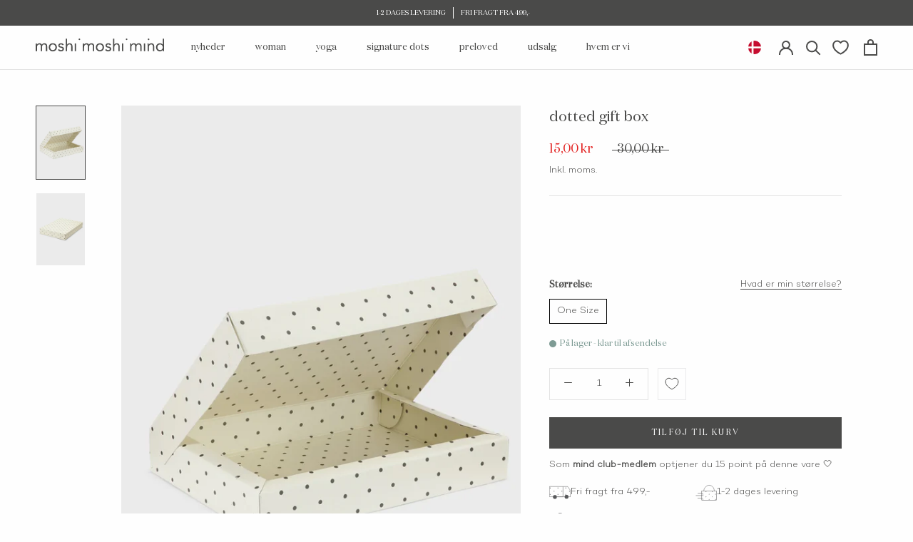

--- FILE ---
content_type: text/html; charset=utf-8
request_url: https://moshimoshimind.dk/products/dotted-gift-box-ecru-black-dots
body_size: 77564
content:
<!doctype html>

<html class="no-js" lang="da">
  <head>
    <meta charset="utf-8">
    <meta http-equiv="X-UA-Compatible" content="IE=edge,chrome=1">
    <meta
      name="viewport"
      content="width=device-width, initial-scale=1.0, height=device-height, minimum-scale=1.0, maximum-scale=1.0"
    >
    <meta name="theme-color" content="">

      <script async crossorigin fetchpriority="high" src="/cdn/shopifycloud/importmap-polyfill/es-modules-shim.2.4.0.js"></script>
<script>
      if (!(HTMLScriptElement.supports && HTMLScriptElement.supports('importmap'))) {
        const importMapPolyfill = document.createElement('script');
        importMapPolyfill.async = true;
        importMapPolyfill.src = "//moshimoshimind.dk/cdn/shop/t/26/assets/es-module-shims.min.js?v=63138346180408656521738569370";

        document.head.appendChild(importMapPolyfill);
      }
    </script>

    <script type="importmap">{
        "imports": {
          "gtcUtils": "//moshimoshimind.dk/cdn/shop/t/26/assets/gtc-utils.js?v=178074430740795607471738569373"
        }
      }
    </script>

    <title>
    dotted gift box I køb gaveæske online I moshi moshi mind
  </title><meta name="description" content="Køb moshi moshi mind signature prikker online ✓ Hurtig levering ✓ Gratis Levering fra 499 DKK ✓ Se hele udvalget af gaveæsker online ✓ Tilmeld nyhedsbrevet ✓ 14 dages returret ✓"><link rel="canonical" href="https://moshimoshimind.dk/products/dotted-gift-box-ecru-black-dots"><link rel="shortcut icon" href="//moshimoshimind.dk/cdn/shop/t/26/assets/favicon.svg?v=108017669385108877731738569373" type="image/svg"><link
      rel="preload"
      href="//moshimoshimind.dk/cdn/shop/t/26/assets/Campton-Light.woff2?v=122905457179210533921738569372"
      as="font"
      type="font/woff2"
      crossorigin="anonymous"
    >
    <link
      rel="preload"
      href="//moshimoshimind.dk/cdn/shop/t/26/assets/DomaineDisplay-Regular.woff2?v=71327054241410234101738569371"
      as="font"
      type="font/woff2"
      crossorigin="anonymous"
    ><style>
      @font-face {
    font-family: 'Campton';src: url('//moshimoshimind.dk/cdn/shop/t/26/assets/Campton-Light.eot?v=143210477881631737461738569372');src:url('//moshimoshimind.dk/cdn/shop/t/26/assets/Campton-Light.eot?v=143210477881631737461738569372?#iefix') format('embedded-opentype'),url('//moshimoshimind.dk/cdn/shop/t/26/assets/Campton-Light.woff2?v=122905457179210533921738569372') format('woff2'),url('//moshimoshimind.dk/cdn/shop/t/26/assets/Campton-Light.woff?v=9181196445006545231738569370') format('woff'),url('//moshimoshimind.dk/cdn/shop/t/26/assets/Campton-Light.ttf?v=34968165183590772641738569373') format('truetype');
    font-weight:lighter;
    font-style:normal;
    font-display: swap;
}
      @font-face {
    font-family: 'DomaineDisplay';src: url('//moshimoshimind.dk/cdn/shop/t/26/assets/DomaineDisplay-Regular.eot?v=122429154837863414421738569371');src:url('//moshimoshimind.dk/cdn/shop/t/26/assets/DomaineDisplay-Regular.eot?v=122429154837863414421738569371?#iefix') format('embedded-opentype'),url('//moshimoshimind.dk/cdn/shop/t/26/assets/DomaineDisplay-Regular.woff2?v=71327054241410234101738569371') format('woff2'),url('//moshimoshimind.dk/cdn/shop/t/26/assets/DomaineDisplay-Regular.woff?v=101285110203211166471738569371') format('woff'),url('//moshimoshimind.dk/cdn/shop/t/26/assets/DomaineDisplay-Regular.ttf?v=160257418822224081131738569373') format('truetype');
    font-weight:reular;
    font-style:normal;
    font-display: swap;
}
    </style>

    <meta property="og:type" content="product">
  <meta property="og:title" content="dotted gift box"><meta property="og:image" content="http://moshimoshimind.dk/cdn/shop/products/10773-1.jpg?v=1655900595">
    <meta property="og:image:secure_url" content="https://moshimoshimind.dk/cdn/shop/products/10773-1.jpg?v=1655900595">
    <meta property="og:image:width" content="1367">
    <meta property="og:image:height" content="2048"><meta property="product:price:amount" content="15,00">
  <meta property="product:price:currency" content="DKK"><meta property="og:description" content="Køb moshi moshi mind signature prikker online ✓ Hurtig levering ✓ Gratis Levering fra 499 DKK ✓ Se hele udvalget af gaveæsker online ✓ Tilmeld nyhedsbrevet ✓ 14 dages returret ✓"><meta property="og:url" content="https://moshimoshimind.dk/products/dotted-gift-box-ecru-black-dots">
<meta property="og:site_name" content="moshimoshimind">




<meta name="twitter:card" content="summary"><meta name="twitter:title" content="dotted gift box">
  <meta name="twitter:description" content="Gaveæske med vores signatur prikker, perfekt til julegaver, fødselsdagsgaver eller til en bare-fordi-gave. Kan bruges efterfølgende som opbevaringsæske. 
Mål: 37,5 X 28,5 X 6 cm">
  <meta name="twitter:image" content="https://moshimoshimind.dk/cdn/shop/products/10773-1_600x600_crop_center.jpg?v=1655900595">
    <style>
  @font-face {
  font-family: Montserrat;
  font-weight: 400;
  font-style: normal;
  font-display: fallback;
  src: url("//moshimoshimind.dk/cdn/fonts/montserrat/montserrat_n4.81949fa0ac9fd2021e16436151e8eaa539321637.woff2") format("woff2"),
       url("//moshimoshimind.dk/cdn/fonts/montserrat/montserrat_n4.a6c632ca7b62da89c3594789ba828388aac693fe.woff") format("woff");
}

  @font-face {
  font-family: "Nunito Sans";
  font-weight: 400;
  font-style: normal;
  font-display: fallback;
  src: url("//moshimoshimind.dk/cdn/fonts/nunito_sans/nunitosans_n4.0276fe080df0ca4e6a22d9cb55aed3ed5ba6b1da.woff2") format("woff2"),
       url("//moshimoshimind.dk/cdn/fonts/nunito_sans/nunitosans_n4.b4964bee2f5e7fd9c3826447e73afe2baad607b7.woff") format("woff");
}


  @font-face {
  font-family: "Nunito Sans";
  font-weight: 700;
  font-style: normal;
  font-display: fallback;
  src: url("//moshimoshimind.dk/cdn/fonts/nunito_sans/nunitosans_n7.25d963ed46da26098ebeab731e90d8802d989fa5.woff2") format("woff2"),
       url("//moshimoshimind.dk/cdn/fonts/nunito_sans/nunitosans_n7.d32e3219b3d2ec82285d3027bd673efc61a996c8.woff") format("woff");
}

  @font-face {
  font-family: "Nunito Sans";
  font-weight: 400;
  font-style: italic;
  font-display: fallback;
  src: url("//moshimoshimind.dk/cdn/fonts/nunito_sans/nunitosans_i4.6e408730afac1484cf297c30b0e67c86d17fc586.woff2") format("woff2"),
       url("//moshimoshimind.dk/cdn/fonts/nunito_sans/nunitosans_i4.c9b6dcbfa43622b39a5990002775a8381942ae38.woff") format("woff");
}

  @font-face {
  font-family: "Nunito Sans";
  font-weight: 700;
  font-style: italic;
  font-display: fallback;
  src: url("//moshimoshimind.dk/cdn/fonts/nunito_sans/nunitosans_i7.8c1124729eec046a321e2424b2acf328c2c12139.woff2") format("woff2"),
       url("//moshimoshimind.dk/cdn/fonts/nunito_sans/nunitosans_i7.af4cda04357273e0996d21184432bcb14651a64d.woff") format("woff");
}


  :root {
    /*--heading-font-family : Montserrat, sans-serif;*/
    --heading-font-family : 'DomaineDisplay', sans-serif;
    --heading-font-weight : 400;
    --heading-font-style  : normal;

    /* --text-font-family : "Nunito Sans", sans-serif; */
    --text-font-family : 'Campton', sans-serif;
    --text-font-weight : 400;
    --text-font-style  : normal;

    --base-text-font-size   : 13px;
    --default-text-font-size: 14px;--background          : #fefefe;
    --background-rgb      : 254, 254, 254;
    --light-background    : #fefefe;
    --light-background-rgb: 254, 254, 254;
    --label-background    : #F5F1EC ;
    --heading-color       : #4a4a49;
    --text-color          : #4a4a49;
    --text-color-rgb      : 74, 74, 73;
    --text-color-light    : #4a4a49;
    --text-color-light-rgb: 74, 74, 73;
    --link-color          : #4a4a49;
    --link-color-rgb      : 74, 74, 73;
    --border-color        : #e3e3e3;
    --border-color-rgb    : 227, 227, 227;

    --button-background    : #4a4a49;
    --button-background-rgb: 74, 74, 73;
    --button-text-color    : #ffffff;

    --header-background       : #fefefe;
    --header-heading-color    : #4a4a49;
    --header-light-text-color : #4a4a49;
    --header-border-color     : #e3e3e3;

    --footer-background-color    : #f5f1ec;
    --footer-text-color    : #4a4a49;
    --footer-heading-color : #4a4a49;
    --footer-border-color  : #dbd8d4;

    --navigation-background      : #fefefe;
    --navigation-background-rgb  : 254, 254, 254;
    --navigation-text-color      : #4a4a49;
    --navigation-text-color-light: rgba(74, 74, 73, 0.5);
    --navigation-border-color    : rgba(74, 74, 73, 0.25);

    --newsletter-popup-background     : #fefefe;
    --newsletter-popup-text-color     : #4a4a49;
    --newsletter-popup-text-color-rgb : 74, 74, 73;

    --secondary-elements-background       : #fefefe;
    --secondary-elements-background-rgb   : 254, 254, 254;
    --secondary-elements-text-color       : #4a4a49;
    --secondary-elements-text-color-light : rgba(74, 74, 73, 0.5);
    --secondary-elements-border-color     : rgba(74, 74, 73, 0.25);

    --product-sale-price-color    : #e22120;
    --product-sale-price-color-rgb: 226, 33, 32;
    --product-star-rating: #f6a429;

    /* Shopify related variables */
    --payment-terms-background-color: #fefefe;

    /* Products */

    --horizontal-spacing-four-products-per-row: 60px;
        --horizontal-spacing-two-products-per-row : 60px;

    --vertical-spacing-four-products-per-row: 40px;
        --vertical-spacing-two-products-per-row : 50px;

    /* Animation */
    --drawer-transition-timing: cubic-bezier(0.645, 0.045, 0.355, 1);
    --header-base-height: 80px; /* We set a default for browsers that do not support CSS variables */

    /* Cursors */
    --cursor-zoom-in-svg    : url(//moshimoshimind.dk/cdn/shop/t/26/assets/cursor-zoom-in.svg?v=107091205452841143321738569370);
    --cursor-zoom-in-2x-svg : url(//moshimoshimind.dk/cdn/shop/t/26/assets/cursor-zoom-in-2x.svg?v=34522624359952928861738569383);
  }
</style>

<script>
  // IE11 does not have support for CSS variables, so we have to polyfill them
  if (!(((window || {}).CSS || {}).supports && window.CSS.supports('(--a: 0)'))) {
    const script = document.createElement('script');
    script.type = 'text/javascript';
    script.src = 'https://cdn.jsdelivr.net/npm/css-vars-ponyfill@2';
    script.onload = function() {
      cssVars({});
    };

    document.getElementsByTagName('head')[0].appendChild(script);
  }
</script>

    <script>window.performance && window.performance.mark && window.performance.mark('shopify.content_for_header.start');</script><meta name="facebook-domain-verification" content="m72lmjz0zebd40d4pdq68x6vao2wgc">
<meta name="google-site-verification" content="nrO9XPFshdQ74kcZrJjEAejg631jJNHBHh8IhpONTjk">
<meta id="shopify-digital-wallet" name="shopify-digital-wallet" content="/56260853796/digital_wallets/dialog">
<meta name="shopify-checkout-api-token" content="75f7431c09a386fa3a75db5386fb6d73">
<link rel="alternate" type="application/json+oembed" href="https://moshimoshimind.dk/products/dotted-gift-box-ecru-black-dots.oembed">
<script async="async" src="/checkouts/internal/preloads.js?locale=da-DK"></script>
<link rel="preconnect" href="https://shop.app" crossorigin="anonymous">
<script async="async" src="https://shop.app/checkouts/internal/preloads.js?locale=da-DK&shop_id=56260853796" crossorigin="anonymous"></script>
<script id="apple-pay-shop-capabilities" type="application/json">{"shopId":56260853796,"countryCode":"DK","currencyCode":"DKK","merchantCapabilities":["supports3DS"],"merchantId":"gid:\/\/shopify\/Shop\/56260853796","merchantName":"moshimoshimind","requiredBillingContactFields":["postalAddress","email","phone"],"requiredShippingContactFields":["postalAddress","email","phone"],"shippingType":"shipping","supportedNetworks":["visa","maestro","masterCard"],"total":{"type":"pending","label":"moshimoshimind","amount":"1.00"},"shopifyPaymentsEnabled":true,"supportsSubscriptions":true}</script>
<script id="shopify-features" type="application/json">{"accessToken":"75f7431c09a386fa3a75db5386fb6d73","betas":["rich-media-storefront-analytics"],"domain":"moshimoshimind.dk","predictiveSearch":true,"shopId":56260853796,"locale":"da"}</script>
<script>var Shopify = Shopify || {};
Shopify.shop = "moshimoshimind.myshopify.com";
Shopify.locale = "da";
Shopify.currency = {"active":"DKK","rate":"1.0"};
Shopify.country = "DK";
Shopify.theme = {"name":"moshimoshimind\/moshimoshimind_dk_production","id":177378099527,"schema_name":"Prestige","schema_version":"5.7.0","theme_store_id":null,"role":"main"};
Shopify.theme.handle = "null";
Shopify.theme.style = {"id":null,"handle":null};
Shopify.cdnHost = "moshimoshimind.dk/cdn";
Shopify.routes = Shopify.routes || {};
Shopify.routes.root = "/";</script>
<script type="module">!function(o){(o.Shopify=o.Shopify||{}).modules=!0}(window);</script>
<script>!function(o){function n(){var o=[];function n(){o.push(Array.prototype.slice.apply(arguments))}return n.q=o,n}var t=o.Shopify=o.Shopify||{};t.loadFeatures=n(),t.autoloadFeatures=n()}(window);</script>
<script>
  window.ShopifyPay = window.ShopifyPay || {};
  window.ShopifyPay.apiHost = "shop.app\/pay";
  window.ShopifyPay.redirectState = null;
</script>
<script id="shop-js-analytics" type="application/json">{"pageType":"product"}</script>
<script defer="defer" async type="module" src="//moshimoshimind.dk/cdn/shopifycloud/shop-js/modules/v2/client.init-shop-cart-sync_BAUBLyqT.da.esm.js"></script>
<script defer="defer" async type="module" src="//moshimoshimind.dk/cdn/shopifycloud/shop-js/modules/v2/chunk.common_DWXk5uuS.esm.js"></script>
<script type="module">
  await import("//moshimoshimind.dk/cdn/shopifycloud/shop-js/modules/v2/client.init-shop-cart-sync_BAUBLyqT.da.esm.js");
await import("//moshimoshimind.dk/cdn/shopifycloud/shop-js/modules/v2/chunk.common_DWXk5uuS.esm.js");

  window.Shopify.SignInWithShop?.initShopCartSync?.({"fedCMEnabled":true,"windoidEnabled":true});

</script>
<script>
  window.Shopify = window.Shopify || {};
  if (!window.Shopify.featureAssets) window.Shopify.featureAssets = {};
  window.Shopify.featureAssets['shop-js'] = {"shop-cart-sync":["modules/v2/client.shop-cart-sync_D7cN46Qc.da.esm.js","modules/v2/chunk.common_DWXk5uuS.esm.js"],"shop-button":["modules/v2/client.shop-button_Ba8tn_dm.da.esm.js","modules/v2/chunk.common_DWXk5uuS.esm.js"],"init-fed-cm":["modules/v2/client.init-fed-cm_B69PMMRZ.da.esm.js","modules/v2/chunk.common_DWXk5uuS.esm.js"],"init-windoid":["modules/v2/client.init-windoid_mfjsP4Mo.da.esm.js","modules/v2/chunk.common_DWXk5uuS.esm.js"],"shop-toast-manager":["modules/v2/client.shop-toast-manager_Dd6FPg2w.da.esm.js","modules/v2/chunk.common_DWXk5uuS.esm.js"],"shop-cash-offers":["modules/v2/client.shop-cash-offers_Coj3Auqk.da.esm.js","modules/v2/chunk.common_DWXk5uuS.esm.js","modules/v2/chunk.modal_CExlse9d.esm.js"],"avatar":["modules/v2/client.avatar_BTnouDA3.da.esm.js"],"init-shop-email-lookup-coordinator":["modules/v2/client.init-shop-email-lookup-coordinator_DQ0fKpYQ.da.esm.js","modules/v2/chunk.common_DWXk5uuS.esm.js"],"init-shop-cart-sync":["modules/v2/client.init-shop-cart-sync_BAUBLyqT.da.esm.js","modules/v2/chunk.common_DWXk5uuS.esm.js"],"pay-button":["modules/v2/client.pay-button_CqtRilHX.da.esm.js","modules/v2/chunk.common_DWXk5uuS.esm.js"],"init-customer-accounts-sign-up":["modules/v2/client.init-customer-accounts-sign-up_CAT7CTrE.da.esm.js","modules/v2/client.shop-login-button_DIN6VZwQ.da.esm.js","modules/v2/chunk.common_DWXk5uuS.esm.js","modules/v2/chunk.modal_CExlse9d.esm.js"],"init-shop-for-new-customer-accounts":["modules/v2/client.init-shop-for-new-customer-accounts_C4cF7LIs.da.esm.js","modules/v2/client.shop-login-button_DIN6VZwQ.da.esm.js","modules/v2/chunk.common_DWXk5uuS.esm.js","modules/v2/chunk.modal_CExlse9d.esm.js"],"checkout-modal":["modules/v2/client.checkout-modal_CWzfGXXb.da.esm.js","modules/v2/chunk.common_DWXk5uuS.esm.js","modules/v2/chunk.modal_CExlse9d.esm.js"],"init-customer-accounts":["modules/v2/client.init-customer-accounts_BQzKErZf.da.esm.js","modules/v2/client.shop-login-button_DIN6VZwQ.da.esm.js","modules/v2/chunk.common_DWXk5uuS.esm.js","modules/v2/chunk.modal_CExlse9d.esm.js"],"shop-login-button":["modules/v2/client.shop-login-button_DIN6VZwQ.da.esm.js","modules/v2/chunk.common_DWXk5uuS.esm.js","modules/v2/chunk.modal_CExlse9d.esm.js"],"shop-login":["modules/v2/client.shop-login_Djjyt98p.da.esm.js","modules/v2/chunk.common_DWXk5uuS.esm.js","modules/v2/chunk.modal_CExlse9d.esm.js"],"shop-follow-button":["modules/v2/client.shop-follow-button_DKLzPKek.da.esm.js","modules/v2/chunk.common_DWXk5uuS.esm.js","modules/v2/chunk.modal_CExlse9d.esm.js"],"lead-capture":["modules/v2/client.lead-capture_Bi_e6jMZ.da.esm.js","modules/v2/chunk.common_DWXk5uuS.esm.js","modules/v2/chunk.modal_CExlse9d.esm.js"],"payment-terms":["modules/v2/client.payment-terms_Cvnl8Jq4.da.esm.js","modules/v2/chunk.common_DWXk5uuS.esm.js","modules/v2/chunk.modal_CExlse9d.esm.js"]};
</script>
<script>(function() {
  var isLoaded = false;
  function asyncLoad() {
    if (isLoaded) return;
    isLoaded = true;
    var urls = ["https:\/\/cdn.shopify.com\/s\/files\/1\/0562\/6085\/3796\/t\/3\/assets\/loy_56260853796.js?v=1710497451\u0026shop=moshimoshimind.myshopify.com"];
    for (var i = 0; i < urls.length; i++) {
      var s = document.createElement('script');
      s.type = 'text/javascript';
      s.async = true;
      s.src = urls[i];
      var x = document.getElementsByTagName('script')[0];
      x.parentNode.insertBefore(s, x);
    }
  };
  if(window.attachEvent) {
    window.attachEvent('onload', asyncLoad);
  } else {
    window.addEventListener('load', asyncLoad, false);
  }
})();</script>
<script id="__st">var __st={"a":56260853796,"offset":3600,"reqid":"f2c02e28-da06-4652-a7c1-321444f14e60-1762243135","pageurl":"moshimoshimind.dk\/products\/dotted-gift-box-ecru-black-dots","u":"e6444b5f9742","p":"product","rtyp":"product","rid":7064506007588};</script>
<script>window.ShopifyPaypalV4VisibilityTracking = true;</script>
<script id="captcha-bootstrap">!function(){'use strict';const t='contact',e='account',n='new_comment',o=[[t,t],['blogs',n],['comments',n],[t,'customer']],c=[[e,'customer_login'],[e,'guest_login'],[e,'recover_customer_password'],[e,'create_customer']],r=t=>t.map((([t,e])=>`form[action*='/${t}']:not([data-nocaptcha='true']) input[name='form_type'][value='${e}']`)).join(','),a=t=>()=>t?[...document.querySelectorAll(t)].map((t=>t.form)):[];function s(){const t=[...o],e=r(t);return a(e)}const i='password',u='form_key',d=['recaptcha-v3-token','g-recaptcha-response','h-captcha-response',i],f=()=>{try{return window.sessionStorage}catch{return}},m='__shopify_v',_=t=>t.elements[u];function p(t,e,n=!1){try{const o=window.sessionStorage,c=JSON.parse(o.getItem(e)),{data:r}=function(t){const{data:e,action:n}=t;return t[m]||n?{data:e,action:n}:{data:t,action:n}}(c);for(const[e,n]of Object.entries(r))t.elements[e]&&(t.elements[e].value=n);n&&o.removeItem(e)}catch(o){console.error('form repopulation failed',{error:o})}}const l='form_type',E='cptcha';function T(t){t.dataset[E]=!0}const w=window,h=w.document,L='Shopify',v='ce_forms',y='captcha';let A=!1;((t,e)=>{const n=(g='f06e6c50-85a8-45c8-87d0-21a2b65856fe',I='https://cdn.shopify.com/shopifycloud/storefront-forms-hcaptcha/ce_storefront_forms_captcha_hcaptcha.v1.5.2.iife.js',D={infoText:'Beskyttet af hCaptcha',privacyText:'Beskyttelse af persondata',termsText:'Vilkår'},(t,e,n)=>{const o=w[L][v],c=o.bindForm;if(c)return c(t,g,e,D).then(n);var r;o.q.push([[t,g,e,D],n]),r=I,A||(h.body.append(Object.assign(h.createElement('script'),{id:'captcha-provider',async:!0,src:r})),A=!0)});var g,I,D;w[L]=w[L]||{},w[L][v]=w[L][v]||{},w[L][v].q=[],w[L][y]=w[L][y]||{},w[L][y].protect=function(t,e){n(t,void 0,e),T(t)},Object.freeze(w[L][y]),function(t,e,n,w,h,L){const[v,y,A,g]=function(t,e,n){const i=e?o:[],u=t?c:[],d=[...i,...u],f=r(d),m=r(i),_=r(d.filter((([t,e])=>n.includes(e))));return[a(f),a(m),a(_),s()]}(w,h,L),I=t=>{const e=t.target;return e instanceof HTMLFormElement?e:e&&e.form},D=t=>v().includes(t);t.addEventListener('submit',(t=>{const e=I(t);if(!e)return;const n=D(e)&&!e.dataset.hcaptchaBound&&!e.dataset.recaptchaBound,o=_(e),c=g().includes(e)&&(!o||!o.value);(n||c)&&t.preventDefault(),c&&!n&&(function(t){try{if(!f())return;!function(t){const e=f();if(!e)return;const n=_(t);if(!n)return;const o=n.value;o&&e.removeItem(o)}(t);const e=Array.from(Array(32),(()=>Math.random().toString(36)[2])).join('');!function(t,e){_(t)||t.append(Object.assign(document.createElement('input'),{type:'hidden',name:u})),t.elements[u].value=e}(t,e),function(t,e){const n=f();if(!n)return;const o=[...t.querySelectorAll(`input[type='${i}']`)].map((({name:t})=>t)),c=[...d,...o],r={};for(const[a,s]of new FormData(t).entries())c.includes(a)||(r[a]=s);n.setItem(e,JSON.stringify({[m]:1,action:t.action,data:r}))}(t,e)}catch(e){console.error('failed to persist form',e)}}(e),e.submit())}));const S=(t,e)=>{t&&!t.dataset[E]&&(n(t,e.some((e=>e===t))),T(t))};for(const o of['focusin','change'])t.addEventListener(o,(t=>{const e=I(t);D(e)&&S(e,y())}));const B=e.get('form_key'),M=e.get(l),P=B&&M;t.addEventListener('DOMContentLoaded',(()=>{const t=y();if(P)for(const e of t)e.elements[l].value===M&&p(e,B);[...new Set([...A(),...v().filter((t=>'true'===t.dataset.shopifyCaptcha))])].forEach((e=>S(e,t)))}))}(h,new URLSearchParams(w.location.search),n,t,e,['guest_login'])})(!0,!0)}();</script>
<script integrity="sha256-52AcMU7V7pcBOXWImdc/TAGTFKeNjmkeM1Pvks/DTgc=" data-source-attribution="shopify.loadfeatures" defer="defer" src="//moshimoshimind.dk/cdn/shopifycloud/storefront/assets/storefront/load_feature-81c60534.js" crossorigin="anonymous"></script>
<script crossorigin="anonymous" defer="defer" src="//moshimoshimind.dk/cdn/shopifycloud/storefront/assets/shopify_pay/storefront-65b4c6d7.js?v=20250812"></script>
<script data-source-attribution="shopify.dynamic_checkout.dynamic.init">var Shopify=Shopify||{};Shopify.PaymentButton=Shopify.PaymentButton||{isStorefrontPortableWallets:!0,init:function(){window.Shopify.PaymentButton.init=function(){};var t=document.createElement("script");t.src="https://moshimoshimind.dk/cdn/shopifycloud/portable-wallets/latest/portable-wallets.da.js",t.type="module",document.head.appendChild(t)}};
</script>
<script data-source-attribution="shopify.dynamic_checkout.buyer_consent">
  function portableWalletsHideBuyerConsent(e){var t=document.getElementById("shopify-buyer-consent"),n=document.getElementById("shopify-subscription-policy-button");t&&n&&(t.classList.add("hidden"),t.setAttribute("aria-hidden","true"),n.removeEventListener("click",e))}function portableWalletsShowBuyerConsent(e){var t=document.getElementById("shopify-buyer-consent"),n=document.getElementById("shopify-subscription-policy-button");t&&n&&(t.classList.remove("hidden"),t.removeAttribute("aria-hidden"),n.addEventListener("click",e))}window.Shopify?.PaymentButton&&(window.Shopify.PaymentButton.hideBuyerConsent=portableWalletsHideBuyerConsent,window.Shopify.PaymentButton.showBuyerConsent=portableWalletsShowBuyerConsent);
</script>
<script data-source-attribution="shopify.dynamic_checkout.cart.bootstrap">document.addEventListener("DOMContentLoaded",(function(){function t(){return document.querySelector("shopify-accelerated-checkout-cart, shopify-accelerated-checkout")}if(t())Shopify.PaymentButton.init();else{new MutationObserver((function(e,n){t()&&(Shopify.PaymentButton.init(),n.disconnect())})).observe(document.body,{childList:!0,subtree:!0})}}));
</script>
<link id="shopify-accelerated-checkout-styles" rel="stylesheet" media="screen" href="https://moshimoshimind.dk/cdn/shopifycloud/portable-wallets/latest/accelerated-checkout-backwards-compat.css" crossorigin="anonymous">
<style id="shopify-accelerated-checkout-cart">
        #shopify-buyer-consent {
  margin-top: 1em;
  display: inline-block;
  width: 100%;
}

#shopify-buyer-consent.hidden {
  display: none;
}

#shopify-subscription-policy-button {
  background: none;
  border: none;
  padding: 0;
  text-decoration: underline;
  font-size: inherit;
  cursor: pointer;
}

#shopify-subscription-policy-button::before {
  box-shadow: none;
}

      </style>

<script>window.performance && window.performance.mark && window.performance.mark('shopify.content_for_header.end');</script>

    <link rel="stylesheet" href="//moshimoshimind.dk/cdn/shop/t/26/assets/theme.css?v=180880272993396451331743767827">
    <link rel="stylesheet" href="//moshimoshimind.dk/cdn/shop/t/26/assets/custom.css?v=24946038300077511401761554805">
    <link rel="stylesheet" href="//moshimoshimind.dk/cdn/shop/t/26/assets/color-swatches.css?v=28252550969293041191738569371">
    <link rel="stylesheet" href="//moshimoshimind.dk/cdn/shop/t/26/assets/geo.css?v=111580742539985121821738569374">
    <link rel="stylesheet" href="//moshimoshimind.dk/cdn/shop/t/26/assets/gtc.css?v=100819256009136805371755683621"><link href="//moshimoshimind.dk/cdn/shop/t/26/assets/gtc-opener.css?v=8606707208355784551738569371" rel="stylesheet" type="text/css" media="all" />
<script src="//moshimoshimind.dk/cdn/shop/t/26/assets/gtc-opener.js?v=98484729040124925891738569374" type="module"></script>

    <script>// This allows to expose several variables to the global scope, to be used in scripts
      window.theme = {
        pageType: "product",
        moneyFormat: "{{amount_with_comma_separator}} kr",
        moneyWithCurrencyFormat: "{{amount_with_comma_separator}} DKK",
        currencyCodeEnabled: false,
        productImageSize: "tall",
        searchMode: "product,page",
        showPageTransition: false,
        showElementStaggering: false,
        showImageZooming: false
      };

      window.routes = {
        rootUrl: "\/",
        rootUrlWithoutSlash: '',
        cartUrl: "\/cart",
        cartAddUrl: "\/cart\/add",
        cartChangeUrl: "\/cart\/change",
        searchUrl: "\/search",
        productRecommendationsUrl: "\/recommendations\/products"
      };

      window.languages = {
        cartAddNote: "Tilføj ordrenote",
        cartEditNote: "Rediger ordrebemærkning",
        productImageLoadingError: "Dette billede kunne ikke indlæses. Prøv at genindlæse siden.",
        productFormAddToCart: "Tilføj til kurv",
        productFormUnavailable: "Ikke tilgængelig",
        productFormSoldOut: "Udsolgt",
        productAlreadyInCart: "Dette produkt er allerede i kurven",
        shippingEstimatorOneResult: "1 mulighed tilgængelig:",
        shippingEstimatorMoreResults: "{{count}} tilgængelige leveringsmetoder:",
        shippingEstimatorNoResults: "Ingen forsendelse kunne findes",

        searchResultCount:"$1 resultater",
        searchViewAll:"Vis alle",
        searchNoResults:"Ingen resultater kunne findes",
        searchResultsWithTermsCount:"$1 resultater for \u0026quot; $2 \u0026quot;",
        searchNoResultsWithTerms:"Ingen resultater kunne findes for $1",
        searchGeneralTitle:"Søg",

        swatchesColorTitle:"Farve",
        productFormQuantity:"Mængde",

        quickAddSubmit:"Læg i kurv",
        quickAddOpen:"Tilføj til kurv ",


        collectionSortingShowSort:"Vis sortering efter",
        collectionSortingTitle:"Sorter",

      };

      window.lazySizesConfig = {
        loadHidden: false,
        hFac: 0.5,
        expFactor: 2,
        ricTimeout: 150,
        lazyClass: 'Image--lazyLoad',
        loadingClass: 'Image--lazyLoading',
        loadedClass: 'Image--lazyLoaded'
      };

      window.lazySizesConfig.customMedia = {
        '--small': '(max-width: 640px)',
        '--medium': '(max-width: 768px)',
        '--large': '(max-width: 1400px)',
      };

      document.documentElement.className = document.documentElement.className.replace('no-js', 'js');
      document.documentElement.style.setProperty('--window-height', window.innerHeight + 'px');

      // We do a quick detection of some features (we could use Modernizr but for so little...)
      (function() {
        document.documentElement.className += ((window.CSS && window.CSS.supports('(position: sticky) or (position: -webkit-sticky)')) ? ' supports-sticky' : ' no-supports-sticky');
        document.documentElement.className += (window.matchMedia('(-moz-touch-enabled: 1), (hover: none)')).matches ? ' no-supports-hover' : ' supports-hover';
      }());

      
    </script>
      <!-- Google Tag Manager -->
<script>(function(w,d,s,l,i){w[l]=w[l]||[];w[l].push({'gtm.start':
new Date().getTime(),event:'gtm.js'});var f=d.getElementsByTagName(s)[0],
j=d.createElement(s),dl=l!='dataLayer'?'&l='+l:'';j.async=true;j.src=
'https://www.googletagmanager.com/gtm.js?id='+i+dl;f.parentNode.insertBefore(j,f);
})(window,document,'script','dataLayer','GTM-NXT9H2G',{ 'debug_mode':true });</script>
<!-- End Google Tag Manager -->
    
<script
      type="text/javascript"
      async=""
      src="https://d1pna5l3xsntoj.cloudfront.net/scripts/company/awAddGift.js#961FD8614F76241C180CE0D1751D31D7"
    ></script>
    <script src="//moshimoshimind.dk/cdn/shop/t/26/assets/lazysizes.min.js?v=174358363404432586981738569371" async></script><script src="//moshimoshimind.dk/cdn/shop/t/26/assets/scroll-lock.js?v=168052227277813219461738569374" defer></script>
    <script src="//moshimoshimind.dk/cdn/shop/t/26/assets/libs.min.js?v=26178543184394469741738569369" defer></script>
    <script src="//moshimoshimind.dk/cdn/shop/t/26/assets/geo.js?v=55802882670838843241738569375" defer></script>
    <script src="//moshimoshimind.dk/cdn/shop/t/26/assets/theme.js?v=103818746371279240171738569373" defer></script>
    <script src="//moshimoshimind.dk/cdn/shop/t/26/assets/custom.js?v=49421965963180853451738569369" defer></script>
    <script src="//moshimoshimind.dk/cdn/shop/t/26/assets/addon-product.js?v=99989177053663439591738569371" defer></script>
    <script src="//moshimoshimind.dk/cdn/shop/t/26/assets/quick-add.js?v=28976342292753843001738569376" defer></script>

    <script>
      (function () {
        window.onpageshow = function () {
          if (window.theme.showPageTransition) {
            var pageTransition = document.querySelector('.PageTransition');

            if (pageTransition) {
              pageTransition.style.visibility = 'visible';
              pageTransition.style.opacity = '0';
            }
          }

          // When the page is loaded from the cache, we have to reload the cart content
          document.documentElement.dispatchEvent(
            new CustomEvent('cart:refresh', {
              bubbles: true,
            })
          );
        };
      })();
    </script>
<script>
    function setTrackingConsent() {
      window.Shopify.loadFeatures([{ name: 'consent-tracking-api', version: '0.1' }], function (error) {
        if (error) {
          throw error;
        }

        var canTrackMarketing = false;
        var canTrackStatistics = false;
        var canTrackFunctional = false;

        if (window.CookieInformation) {
          canTrackMarketing = window.CookieInformation.getConsentGivenFor('cookie_cat_marketing') ?? false;
          canTrackStatistics = window.CookieInformation.getConsentGivenFor('cookie_cat_statistic') ?? false;
          canTrackFunctional = window.CookieInformation.getConsentGivenFor('cookie_cat_functional') ?? false;
        }

        window.Shopify.customerPrivacy.setTrackingConsent(
          {
            analytics: canTrackStatistics,
            marketing: canTrackMarketing,
            preferences: canTrackFunctional,
          },
          function () {}
        );
      });
    }

    setTrackingConsent();
    window.addEventListener('CookieInformationConsentGiven', setTrackingConsent, false);
  </script>

  <script
    id="CookieConsent"
    src="https://policy.app.cookieinformation.com/uc.js"
    data-culture="da"
    type="text/javascript"
    data-gcm-version="2.0"
    defer
  ></script>

  <script>
    // Define dataLayer and the gtag function.
    window.dataLayer = window.dataLayer || [];
    function gtag() {
      dataLayer.push(arguments);
    }

    // Default set all categories, except necessary(security) to 'denied'.
    window.gtag('consent', 'default', {
      ad_personalization: 'denied',
      ad_storage: 'denied',
      ad_user_data: 'denied',
      analytics_storage: 'denied',
      functionality_storage: 'denied',
      personalization_storage: 'denied',
      security_storage: 'granted',
      wait_for_update: 500,
    });
  </script> 

  <script type="text/javascript">
    window.addEventListener('CookieInformationConsentGiven', function (event) {
      hrq = window.hrq || [];
      hrq.push(['setTrackingOptOut', !CookieInformation.getConsentGivenFor('cookie_cat_marketing')]);
    });
  </script>


  <script type="application/ld+json">
  {
    "@context": "http://schema.org",
    "@type": "Product",
    "offers": [{
          "@type": "Offer",
          "name": "One Size \/ ecru\/black dots",
          "availability":"https://schema.org/InStock",
          "price": 15.0,
          "priceCurrency": "DKK",
          "priceValidUntil": "2025-11-14","sku": "1077301150000","url": "/products/dotted-gift-box-ecru-black-dots?variant=52390759006535"
        }
],
      "gtin13": "5714246027404",
      "productId": "5714246027404",
    "brand": {
      "name": "moshimoshimind"
    },
    "name": "dotted gift box",
    "description": "Gaveæske med vores signatur prikker, perfekt til julegaver, fødselsdagsgaver eller til en bare-fordi-gave. Kan bruges efterfølgende som opbevaringsæske. \nMål: 37,5 X 28,5 X 6 cm",
    "category": "Gift box",
    "url": "/products/dotted-gift-box-ecru-black-dots",
    "sku": "1077301150000",
    "image": {
      "@type": "ImageObject",
      "url": "https://moshimoshimind.dk/cdn/shop/products/10773-1_1024x.jpg?v=1655900595",
      "image": "https://moshimoshimind.dk/cdn/shop/products/10773-1_1024x.jpg?v=1655900595",
      "name": "10773 (1)",
      "width": "1024",
      "height": "1024"
    }
  }
  </script>



  <script type="application/ld+json">
  {
    "@context": "http://schema.org",
    "@type": "BreadcrumbList",
  "itemListElement": [{
      "@type": "ListItem",
      "position": 1,
      "name": "Forside",
      "item": "https://moshimoshimind.dk"
    },{
          "@type": "ListItem",
          "position": 2,
          "name": "dotted gift box",
          "item": "https://moshimoshimind.dk/products/dotted-gift-box-ecru-black-dots"
        }]
  }
  </script>
<div id="shopify-section-geo-data" class="shopify-section geo-data"><script>
	  window.storesData = {
		dropdownSettings: {
		  showLanguageTitleInHeader: "none",
		  showLanguageTitleInContent: "title",
		  showImages: true,
		  imagePosition: "left",
		  roundedImages: true,
		  openDropdownAsPopup: true
		},
		popupSettings: {
		  showLanguageTitle: "title",
		  showImages: true,
		  imagePosition: "left",
		  roundedImages: true,
		  geoMatch: "all"
		},
		stores: [

{
  countryCodes: ['DK'],
  title: "Danmark (DKK)",
  dropdownTitle: "DKK",
  imageSrc: "https:\/\/ipgeolocation.io\/static\/flags\/dk_64.png",
  popup: {
    headline: "Are you in the right place?",
    subheading: "Choose shop"
  },
  link: null,
  isCurrentStore: true,
  isInternational: false  
}
,

{
  countryCodes: [],
  title: "Global (EUR)",
  dropdownTitle: "Global (EUR)",
  imageSrc: "\/\/moshimoshimind.dk\/cdn\/shop\/t\/26\/assets\/int_64x.png?v=37743934449092394771738569372",
  popup: {
    headline: "",
    subheading: ""
  },
  link: "https:\/\/moshimoshimind.com",
  isCurrentStore: false,
  isInternational: true  
}
]
	  }
  </script>
  
   </div><script src="//moshimoshimind.dk/cdn/shopifycloud/storefront/assets/themes_support/option_selection-b017cd28.js" type="text/javascript"></script>
<script id="colorSwatchesData" type="application/json">  
{"black": "#000000" ,"navy blue": "#1a1f3b" ,"midnight": "#1b2137" ,"turkish blue": "#2064ae" ,"mazarine blue": "#213b76" ,"dark navy": "#000053" ,"dark blue": "#303c56" ,"umber": "#313036" ,"ganache brown": "#32292a" ,"clematis blue": "#323b7d" ,"night blue": "#343b46" ,"blue": "#3f527a" ,"antrazit": "#474747" ,"velvet purple": "#514462" ,"dark olive": "#514a41" ,"chocolate": "#523737" ,"moonless night": "#525250" ,"mahogany brown": "#55352c" ,"heaven blue": "#558abc" ,"chestnut": "#5a372d" ,"army green": "#5a603d" ,"eggplant": "#624051" ,"mauve brown": "#675657" ,"mineral green": "#6d9092" ,"french brown": "#6e4e48" ,"olive night": "#706b4e" ,"tawny port": "#723040" ,"warm brown": "#72362b" ,"niagara blue": "#74aad3" ,"sage gray": "#83795f" ,"camel": "#845f48" ,"aloe green": "#89836f" ,"sienna brown": "#906b61" ,"light blue": "#94a0c6" ,"warm sand": "#957a67" ,"khaki brown": "#977c60" ,"chinois green": "#98a99c" ,"walnut": "#9a7f6f" ,"arabian spice": "#9c5848" ,"khaki": "#9e957d" ,"burnt henna": "#a3514d" ,"terracotta": "#a44940" ,"mocha mousse": "#a57865" ,"tannin": "#a68a69" ,"cashmere blue": "#a6b8d0" ,"hazel": "#af744d" ,"taupe": "#b09584" ,"chai tea": "#b1822f" ,"haystack": "#b57c46" ,"whey beige": "#bca481" ,"sand": "#bca481" ,"chili red": "#be1b22" ,"sandshell": "#baada7" ,"arena beige": "#c5a889" ,"baby blue": "#c6d2df" ,"cranberry": "#cd373b" ,"desert rose": "#cf6877" ,"rose tan": "#d3a2a2" ,"mint": "#d3e2d6" ,"misted yellow": "#d9b668" ,"dusty rose": "#dfd0cc" ,"ecru": "#edebe4" ,"cream": "#edebe4" ,"sunkist coral": "#ee7a8b" ,"marshmallow rose": "#eedee0" ,"pink": "#e9d1d6" ,"cloud dancer": "#f4f3f2" ,"coral": "#f5a69b" ,"mellow yellow": "#f6eab6" ,"bleached yellow": "#f7eccb" ,"lotus rose": "#fbdbdf" ,"flower field": "\/\/moshimoshimind.dk\/cdn\/shop\/files\/pattern__flower_field-01.jpg?v=1653897694" ,"umber\/black dot": "\/\/moshimoshimind.dk\/cdn\/shop\/files\/pattern__umber_black_dots-01.jpg?v=1653897695" ,"red rose": "\/\/moshimoshimind.dk\/cdn\/shop\/files\/pattern__red_rose-01.jpg?v=1653897695" ,"blue flower": "\/\/moshimoshimind.dk\/cdn\/shop\/files\/pattern__blue_flower-01.jpg?v=1653897694" ,"hazel flower": "\/\/moshimoshimind.dk\/cdn\/shop\/files\/pattern__hazel_flower-01.jpg?v=1653897697" ,"blue\/red flower": "\/\/moshimoshimind.dk\/cdn\/shop\/files\/pattern__blue_red_flower-01.jpg?v=1653897694" ,"blue cherry leaf": "\/\/moshimoshimind.dk\/cdn\/shop\/files\/pattern__blue_cherry_leaf-01.jpg?v=1653897694" ,"rose check": "\/\/moshimoshimind.dk\/cdn\/shop\/files\/pattern__rose_check-01.jpg?v=1653897694" ,"red flower": "\/\/moshimoshimind.dk\/cdn\/shop\/files\/pattern__red_flower-01.jpg?v=1653897694" ,"paris stripe": "\/\/moshimoshimind.dk\/cdn\/shop\/files\/pattern__paris_stripe-01.jpg?v=1653897694" ,"purple check": "\/\/moshimoshimind.dk\/cdn\/shop\/files\/pattern__purple_check.jpg?v=1653897694" ,"safari stripe": "\/\/moshimoshimind.dk\/cdn\/shop\/files\/pattern__safari_stripe-01.jpg?v=1653897695" ,"autumn stripe": "\/\/moshimoshimind.dk\/cdn\/shop\/files\/pattern__autumn_stripe-01.jpg?v=1653897694" ,"burnt check": "\/\/moshimoshimind.dk\/cdn\/shop\/files\/pattern__burnt_check-01-01.jpg?v=1653897694" ,"leaf print": "\/\/moshimoshimind.dk\/cdn\/shop\/files\/pattern__leaf_print-01.jpg?v=1653897694" ,"winter check": "\/\/moshimoshimind.dk\/cdn\/shop\/files\/pattern__wintercheck-01.jpg?v=1653897695" ,"mega leaf": "\/\/moshimoshimind.dk\/cdn\/shop\/files\/pattern__mega_leaf-01.jpg?v=1653897694" ,"mini leaf": "\/\/moshimoshimind.dk\/cdn\/shop\/files\/pattern__mini_leaf-01.jpg?v=1653897694" ,"daisy flower": "\/\/moshimoshimind.dk\/cdn\/shop\/files\/pattern__daisy_flower-01.jpg?v=1653897694" ,"french flower": "\/\/moshimoshimind.dk\/cdn\/shop\/files\/pattern__french_flower-01.jpg?v=1653897694" ,"fall check": "\/\/moshimoshimind.dk\/cdn\/shop\/files\/pattern__fall_check-01.jpg?v=1653897694" ,"warm check": "\/\/moshimoshimind.dk\/cdn\/shop\/files\/pattern__warm_check-01.jpg?v=1653897694" ,"sky cherry": "\/\/moshimoshimind.dk\/cdn\/shop\/files\/pattern__sky_cherry-01.jpg?v=1653897694" ,"hazel cherry": "\/\/moshimoshimind.dk\/cdn\/shop\/files\/pattern__hazel_cherry-01.jpg?v=1653897694" ,"henna flower": "\/\/moshimoshimind.dk\/cdn\/shop\/files\/pattern__henna_flower-01-01.jpg?v=1653897694" ,"multi flower": "\/\/moshimoshimind.dk\/cdn\/shop\/files\/pattern__multi_flower_limited-01.jpg?v=1653897694" ,"chai flower": "\/\/moshimoshimind.dk\/cdn\/shop\/files\/pattern__chai_flower-01.jpg?v=1653897694" ,"night flower": "\/\/moshimoshimind.dk\/cdn\/shop\/files\/pattern__night_flower-01.jpg?v=1653897694" ,"berry flower": "\/\/moshimoshimind.dk\/cdn\/shop\/files\/pattern__berry_flower-01.jpg?v=1653897694" ,"shadow check": "\/\/moshimoshimind.dk\/cdn\/shop\/files\/pattern__shadow_check-01.jpg?v=1653897694" ,"sienna stripe": "\/\/moshimoshimind.dk\/cdn\/shop\/files\/pattern__sienna_stripe-01.jpg?v=1653897694" ,"brown stripe": "\/\/moshimoshimind.dk\/cdn\/shop\/files\/pattern__brown_stripe-01.jpg?v=1653897694" ,"taupe check": "\/\/moshimoshimind.dk\/cdn\/shop\/files\/pattern__taupe_check-01.jpg?v=1653897694" ,"oatmeal": "\/\/moshimoshimind.dk\/cdn\/shop\/files\/pattern__oatmeal_melange-01-01.jpg?v=1653897694" ,"beige melange": "\/\/moshimoshimind.dk\/cdn\/shop\/files\/pattern__beige_melange-01-01.jpg?v=1653897694" ,"egret melange": "\/\/moshimoshimind.dk\/cdn\/shop\/files\/pattern__egret_melange-01.jpg?v=1653897694" ,"ecru\/navy": "\/\/moshimoshimind.dk\/cdn\/shop\/files\/pattern__navy_ecru-01.jpg?v=1653897694" ,"ecru\/black": "\/\/moshimoshimind.dk\/cdn\/shop\/files\/pattern__ecru_black_stripe-01-01.jpg?v=1653897694" ,"ecru\/marshmellow rose": "\/\/moshimoshimind.dk\/cdn\/shop\/files\/pattern__ecru_marshmellowrose_stripe-01-01-01.jpg?v=1653897694" ,"ecru\/turkish blue": "\/\/moshimoshimind.dk\/cdn\/shop\/files\/pattern__ecru_turkishblue_stripe-01-01-01-01-01.jpg?v=1653897694" ,"ecru\/grey": "\/\/moshimoshimind.dk\/cdn\/shop\/files\/pattern__ecru_greymel_stripe-01-01.jpg?v=1653897694" ,"ecru\/chili red": "\/\/moshimoshimind.dk\/cdn\/shop\/files\/pattern__ecru_chilired_stripe-01-01-01.jpg?v=1653897694" ,"ecru\/geranium pink": "\/\/moshimoshimind.dk\/cdn\/shop\/files\/pattern__ecru_geraniumpink_stripe-01-01-01-01.jpg?v=1653897694" ,"ecru\/moonless night": "\/\/moshimoshimind.dk\/cdn\/shop\/files\/pattern__ecru_moonlessnight_stripe-01-01-01-01-01.jpg?v=1653897694" ,"white\/blue stripe": "\/\/moshimoshimind.dk\/cdn\/shop\/files\/pattern__white_blue_stripe-01-01.jpg?v=1653897694" ,"black\/grey melange": "\/\/moshimoshimind.dk\/cdn\/shop\/files\/pattern__dark_grey_melange_black.jpg?v=1653897694" ,"white\/rose": "\/\/moshimoshimind.dk\/cdn\/shop\/files\/pattern__white_rose_stripe-01.jpg?v=1653897694" ,"ecru \/ taupe": "\/\/moshimoshimind.dk\/cdn\/shop\/files\/pattern__ecru_taupe-01.jpg?v=1653897694" ,"skydiver melange": "\/\/moshimoshimind.dk\/cdn\/shop\/files\/pattern__skydiver_blue_melange-01.jpg?v=1653897694" ,"blue melange": "\/\/moshimoshimind.dk\/cdn\/shop\/files\/pattern__blue_melange-01.jpg?v=1653897694" ,"navy melange": "\/\/moshimoshimind.dk\/cdn\/shop\/files\/pattern__navy_melange.jpg?v=1653897694" ,"cobalt melange": "\/\/moshimoshimind.dk\/cdn\/shop\/files\/pattern__cobalt_melange-01.jpg?v=1653897694" ,"blue stripe": "\/\/moshimoshimind.dk\/cdn\/shop\/files\/pattern__blue_stripe-01.jpg?v=1653897694" ,"blue mix": "\/\/moshimoshimind.dk\/cdn\/shop\/files\/pattern__blue_mix-01-01.jpg?v=1653897694" ,"mazarine stripe": "\/\/moshimoshimind.dk\/cdn\/shop\/files\/pattern__mazarine_stripe.jpg?v=1653897694" ,"navy\/ecru": "\/\/moshimoshimind.dk\/cdn\/shop\/files\/pattern__navy_ecru-01.jpg?v=1653897694" ,"rose dust melange": "\/\/moshimoshimind.dk\/cdn\/shop\/files\/pattern__rose_dust_melange.jpg?v=1653897695" ,"pink\/beige stripe": "\/\/moshimoshimind.dk\/cdn\/shop\/files\/pattern__pink_beige_stripe-01.jpg?v=1653897694" ,"pink stripe": "\/\/moshimoshimind.dk\/cdn\/shop\/files\/pattern__pink_stripe-01.jpg?v=1653897694" ,"red stripe": "\/\/moshimoshimind.dk\/cdn\/shop\/files\/pattern__red_stripe-01.jpg?v=1653897694" ,"coral stripe": "\/\/moshimoshimind.dk\/cdn\/shop\/files\/pattern__coral_stripe-01-01.jpg?v=1653897694" ,"oatmeal\/french roast stripe": "\/\/moshimoshimind.dk\/cdn\/shop\/files\/pattern__oatmeal_frenchroast_stripe-01.jpg?v=1653897694" ,"arabian spice stripe": "\/\/moshimoshimind.dk\/cdn\/shop\/files\/pattern__arabian_spice_stripe.jpg?v=1653897694" ,"warm brown stripe": "\/\/moshimoshimind.dk\/cdn\/shop\/files\/pattern__warm_brown_stripe-01.jpg?v=1653897694" ,"mauve melange": "\/\/moshimoshimind.dk\/cdn\/shop\/files\/pattern__mauve_melange-01.jpg?v=1653897694" ,"brown melange": "\/\/moshimoshimind.dk\/cdn\/shop\/files\/pattern__brown_melange-01.jpg?v=1653897694" ,"brown stripe": "\/\/moshimoshimind.dk\/cdn\/shop\/files\/pattern__brown_stripe-01.jpg?v=1653897694" ,"haystack\/eggplant": "\/\/moshimoshimind.dk\/cdn\/shop\/files\/pattern__haystack_eggplant_stripe-01-01-01.jpg?v=1653897694" ,"beige stripe": "\/\/moshimoshimind.dk\/cdn\/shop\/files\/pattern__beige_stripe-01.jpg?v=1653897694" ,"hazel \/ yellow": "\/\/moshimoshimind.dk\/cdn\/shop\/files\/pattern__hazel_yellow-01.jpg?v=1653897694" ,"khaki stripe": "\/\/moshimoshimind.dk\/cdn\/shop\/files\/pattern__khaki_stripe-01-01.jpg?v=1653897694" ,"cloud dancer \/ sienna brown": "\/\/moshimoshimind.dk\/cdn\/shop\/files\/pattern__cloud_dancer_clematis_blue.jpg?v=1653897694" ,"dark grey melange": "\/\/moshimoshimind.dk\/cdn\/shop\/files\/pattern__dark_grey_melange-01.jpg?v=1653897694" ,"light grey melange": "\/\/moshimoshimind.dk\/cdn\/shop\/files\/pattern__light_grey_melange-01-01.jpg?v=1653897694" ,"stone melange": "\/\/moshimoshimind.dk\/cdn\/shop\/files\/pattern__stone_melange-01.jpg?v=1653897695" ,"charcoal melange": "\/\/moshimoshimind.dk\/cdn\/shop\/files\/pattern__charcoal_melange-01.jpg?v=1653897694" ,"grey \/ black melange": "\/\/moshimoshimind.dk\/cdn\/shop\/files\/pattern__dark_grey_melange_black.jpg?v=1653897694" ,"moonless night stripe": "\/\/moshimoshimind.dk\/cdn\/shop\/files\/pattern__moonless_night_stripe-01.jpg?v=1653897694" ,"antrazit\/ecru stripe": "\/\/moshimoshimind.dk\/cdn\/shop\/files\/pattern__antrazit_ecru_stripe-01.jpg?v=1653897694" ,"grey stripe": "\/\/moshimoshimind.dk\/cdn\/shop\/files\/pattern__grey_stripe-01.jpg?v=1653897694" ,"antrazit\/light grey melange": "\/\/moshimoshimind.dk\/cdn\/shop\/files\/pattern__antrazit_lgm_stripe-01-01.jpg?v=1653897694" ,"mauve brown check": "\/\/moshimoshimind.dk\/cdn\/shop\/files\/pattern__mauve_brown_check.jpg?v=1653897694" ,"sienna flower": "\/\/moshimoshimind.dk\/cdn\/shop\/files\/pattern__sienna_flower.jpg?v=1653897694" ,"navy flower": "\/\/moshimoshimind.dk\/cdn\/shop\/files\/pattern__navy_flower.jpg?v=1653897694" ,"mahogany flower": "\/\/moshimoshimind.dk\/cdn\/shop\/files\/pattern__mahogany_flower.jpg?v=1653897694" ,"terracotta flower": "\/\/moshimoshimind.dk\/cdn\/shop\/files\/pattern__terracotta_flower.jpg?v=1653897695" ,"rose \/ blue \/ chocolate": "\/\/moshimoshimind.dk\/cdn\/shop\/files\/pattern__rose_blue_chocolate.jpg?v=1653897694" ,"ecru\/taupe melange": "\/\/moshimoshimind.dk\/cdn\/shop\/files\/pattern__ecru_taupe_melange.jpg?v=1653897694" ,"ecru \/ mahogany": "\/\/moshimoshimind.dk\/cdn\/shop\/files\/pattern__ecru_mahogany.jpg?v=1653897694" ,"navy black melange": "\/\/moshimoshimind.dk\/cdn\/shop\/files\/pattern__navy_black_melange.jpg?v=1653897694" ,"light blue melange": "\/\/moshimoshimind.dk\/cdn\/shop\/files\/pattern__light_blue_melange.jpg?v=1653897694" ,"cloud dancer \/ clematis blue": "\/\/moshimoshimind.dk\/cdn\/shop\/files\/pattern__cloud_dancer_clematis_blue.jpg?v=1653897694" ,"rose stripe": "\/\/moshimoshimind.dk\/cdn\/shop\/files\/pattern__rose_stripe.jpg?v=1653897694" ,"mahogany stripe": "\/\/moshimoshimind.dk\/cdn\/shop\/files\/pattern__mahogany_stripe.jpg?v=1653897694" ,"heather grey melange": "\/\/moshimoshimind.dk\/cdn\/shop\/files\/pattern__heather_grey_melange.jpg?v=1653897694" ,"dark grey melange\/black": "\/\/moshimoshimind.dk\/cdn\/shop\/files\/pattern__dark_grey_melange_black.jpg?v=1653897694" ,"multi space dye": "\/\/moshimoshimind.dk\/cdn\/shop\/files\/pattern__multi_space_dye.jpg?v=1653897694" ,"moonless \/ falcon brown": "\/\/moshimoshimind.dk\/cdn\/shop\/files\/pattern__moonless_falcon_check.jpg?v=1653897694" ,"brown \/ blue": "\/\/moshimoshimind.dk\/cdn\/shop\/files\/pattern__brown_blue.jpg?v=1653897694" ,"sandshell \/ dark navy": "\/\/moshimoshimind.dk\/cdn\/shop\/files\/pattern__sandshell_dark_navy.jpg?v=1653897694" ,"midnight\/oatmeal": "\/\/moshimoshimind.dk\/cdn\/shop\/files\/pattern__midnight_oatmeal.jpg?v=1653897694" ,"dark navy \/ sandshell": "\/\/moshimoshimind.dk\/cdn\/shop\/files\/pattern__dark_navy_sandshell.jpg?v=1653897694" ,"ecru\/navy stripe": "\/\/moshimoshimind.dk\/cdn\/shop\/files\/ecru-navy-stripe.png?v=1724059809" ,"falcon brown": "#736862" ,"multi sakura": "\/\/moshimoshimind.dk\/cdn\/shop\/files\/pattern_multi_sakura.jpg?v=1659362230" ,"grey melange": "\/\/moshimoshimind.dk\/cdn\/shop\/files\/pattern_grey_melange.jpg?v=1659362230" ,"white \/ sage gray": "\/\/moshimoshimind.dk\/cdn\/shop\/files\/pattern_white_sage_grey.jpg?v=1659362230" ,"violet melange": "#a78fc0" ,"french brown\/black melange": "#322a28" ,"burgundy": "#472028" ,"ecru \/ dark grey": "\/\/moshimoshimind.dk\/cdn\/shop\/files\/pattern_ecru_dark_grey.png?v=1664974107" ,"purple dove": "#aa92a7" ,"dark grey": "#56585c" ,"greenlake": "#14785d" ,"greenlake": "\/\/moshimoshimind.dk\/cdn\/shop\/files\/pattern_greenlake-01.jpg?v=1673432794" ,"dark taupe": "\/\/moshimoshimind.dk\/cdn\/shop\/files\/dark-taupe.png?v=1707825853" ,"deep blue": "\/\/moshimoshimind.dk\/cdn\/shop\/files\/deep-blue.png?v=1707824164" ,"sea gray": "\/\/moshimoshimind.dk\/cdn\/shop\/files\/sea-gray.png?v=1707824164" ,"taupe melange": "\/\/moshimoshimind.dk\/cdn\/shop\/files\/taupe-melange.png?v=1707824163" ,"willow gray": "\/\/moshimoshimind.dk\/cdn\/shop\/files\/willow-gray.png?v=1707824163" ,"brown \/ black": "\/\/moshimoshimind.dk\/cdn\/shop\/files\/brown-black.png?v=1707825853" ,"sand \/ dark navy": "\/\/moshimoshimind.dk\/cdn\/shop\/files\/check-sand-dark-navy.png?v=1707825853" ,"dark taupe \/ ecru": "\/\/moshimoshimind.dk\/cdn\/shop\/files\/dark-taupe-ecru.png?v=1707825854" ,"heaven blue \/ ecru": "\/\/moshimoshimind.dk\/cdn\/shop\/files\/heaven-blue-ecru.png?v=1707825853" ,"natural emb": "\/\/moshimoshimind.dk\/cdn\/shop\/files\/natural-emb.png?v=1707825853" ,"white \/ blue": "\/\/moshimoshimind.dk\/cdn\/shop\/files\/white-blue.png?v=1707825853" ,"ecru \/ warm sand": "\/\/moshimoshimind.dk\/cdn\/shop\/files\/ecru-warm-sand.png?v=1724059441" ,"oatmeal melange": "\/\/moshimoshimind.dk\/cdn\/shop\/files\/oatmeal-melange.png?v=1707827305" ,"blå": "#95a9d6" ,"navy": "#2d385d" ,"brun": "#957a67" ,"beige": "#d1b8a3" ,"grå": "#797673" ,"creme": "#e7e2da" ,"hvid": "#ededf2" ,"sort": "#000000" ,"prikket": "\/\/moshimoshimind.dk\/cdn\/shop\/files\/pattern__ecru_black_dots-01.jpg?v=1653897694" ,"ecru\/black dots": "\/\/moshimoshimind.dk\/cdn\/shop\/files\/pattern__ecru_black_dots-01.jpg?v=1653897694" ,"jade": "\/\/moshimoshimind.dk\/cdn\/shop\/files\/jade-green.png?v=1707988563" ,"rose": "#ad6a6c" ,"lilla": "#aa92a7" ,"grøn": "#789c94" ,"bordeaux": "#673943" ,"natural": "#e7e2da" ,"white": "#ededf2" ,"magenta": "#ad6a6c" ,"stone brown": "#957a67" ,"bright blue": "#95a9d6" ,"warm sand": "#c5ae91" ,"camel": "#c19a6b" ,"aqua green": "\/\/moshimoshimind.dk\/cdn\/shop\/files\/aqua-green.png?v=1714132315" ,"pink": "\/\/moshimoshimind.dk\/cdn\/shop\/files\/pink.png?v=1714132315" ,"rose multi stripe": "#ad6a6c" ,"blue multi stripe": "#95a9d6" ,"white \/ magenta": "\/\/moshimoshimind.dk\/cdn\/shop\/files\/pink.png?v=1714132315" ,"pearl": "#f4efe2" ,"blue check": "#353a55" ,"sand \/ moonless": "#b4ad98" ,"ecru \/ burgundy \/ navy": "#340e29" ,"green melange": "#789c94" ,"ecru \/ dark taupe": "\/\/moshimoshimind.dk\/cdn\/shop\/files\/ecru-dark-taupe.png?v=1724059361" ,"off white": "#e7e2da" ,"dark navy melange": "#071630" ,"ecru \/ dark navy": "#e7e2da" ,"moonless \/ ecru": "#000000" ,"blue flower": "#e7e2da" ,"gul": "#fdf1c4" ,"pure beige": "\/\/moshimoshimind.dk\/cdn\/shop\/files\/pure-beige.png?v=1737108358" ,"soft yellow": "\/\/moshimoshimind.dk\/cdn\/shop\/files\/soft-yellow.png?v=1737108358" ,"vintage rose": "\/\/moshimoshimind.dk\/cdn\/shop\/files\/vintage-rose.png?v=1737108358" ,"rose dust": "\/\/moshimoshimind.dk\/cdn\/shop\/files\/vintage-rose.png?v=1737108358" ,"beige\/rose flower": "#ad6a6c" ,"ecru melange": "#e7e2da" ,"natural linen": "#e7e2da" ,"sea blue": "#95a9d6" ,"khaki gray": "#8c897e" ,"ecru\/rose dust": "\/\/moshimoshimind.dk\/cdn\/shop\/files\/ecru-rose-dust.png?v=1739888977" ,"ecru \/ terra": "#957a67" ,"light pink": "\/\/moshimoshimind.dk\/cdn\/shop\/files\/pink.png?v=1714132315" ,"dark terracotta": "#785642" ,"paloma gray": "#797673" ,"dark brown": "#957a67" ,"aqua gray": "#a5b2aa" ,"white \/ heaven blue": "#94a0c6" ,"grey wool": "#797673" ,"beige wool": "#d1b8a3" ,"dark navy \/ beige": "\/\/moshimoshimind.dk\/cdn\/shop\/files\/ecru-navy-stripe.png?v=1724059809" }
</script><script src="//moshimoshimind.dk/cdn/shop/t/26/assets/color-swatches.js?v=43850422411202916271754054549" defer></script>
    <script src="//moshimoshimind.dk/cdn/shop/t/26/assets/limit-product-in-cart.js?v=21273686104841729401738569375" defer></script><!-- Start of Sleeknote signup and lead generation tool - www.sleeknote.com -->
    <script id="sleeknoteScript" type="text/javascript">
      document.addEventListener('DOMContentLoaded', function () {
        let sleeknoteIsRendered = false;
        const initSleeknote = () => {
          if (!sleeknoteIsRendered) {
            var sleeknoteScriptTag = document.createElement('script');
            sleeknoteScriptTag.type = 'text/javascript';
            sleeknoteScriptTag.charset = 'utf-8';
            sleeknoteScriptTag.src = '//sleeknotecustomerscripts.sleeknote.com/178138.js';
            var s = document.getElementById('sleeknoteScript');
            s.parentNode.insertBefore(sleeknoteScriptTag, s);
            sleeknoteIsRendered = true;
          }
        };

        if (CookieInformation.getConsentGivenFor('cookie_cat_marketing')) {
          initSleeknote();
        } else {
          window.addEventListener('CookieInformationConsentGiven', function (event) {
            if (CookieInformation.getConsentGivenFor('cookie_cat_marketing')) {
              initSleeknote();
            }
          });
        }
      });
    </script>
    <!-- End of Sleeknote signup and lead generation tool - www.sleeknote.com -->
<script type="text/javascript">
      hrq = window.hrq || [];
      hrq.push(function (sdk) {
        if (!CookieInformation.getConsentGivenFor('cookie_cat_marketing')) {
          sdk.setTrackingOptOut(true);
        }
      });
    </script>
    <script type="text/javascript">
    (function(c,l,a,r,i,t,y){
        c[a]=c[a]||function(){(c[a].q=c[a].q||[]).push(arguments)};
        t=l.createElement(r);t.async=1;t.src="https://www.clarity.ms/tag/"+i;
        y=l.getElementsByTagName(r)[0];y.parentNode.insertBefore(t,y);
    })(window, document, "clarity", "script", "pct64mln9w");
    </script>
  <!-- BEGIN app block: shopify://apps/sleeknote/blocks/Sleeknote/32ceb318-5a5c-4b1b-af4c-6a9fe81b46f1 -->



<script>
  (async () => {
    try {
      // Check if the metafield exists
      const scriptUrl = 'https://sleeknotecustomerscripts.sleeknote.com/178138.js';
      let shopdomain = 'moshimoshimind.dk';
      // if a domain name has a / remove the / and everything after it
      

      console.log('Shop domain:', shopdomain);
      if (scriptUrl) {
        console.log('Metafield exists. Script URL:', scriptUrl);

        // Dynamically load the script from the metafield
        const script = document.createElement('script');
        script.setAttribute('src', scriptUrl);
        script.setAttribute('type', 'text/javascript');
        script.setAttribute('id', 'sleeknote-script');
        document.head.appendChild(script);
      } else {
        console.log('Metafield does not exist. Calling getdata endpoint.');

        // Call the getdata endpoint to fetch the script URL
        const response = await fetch(`https://${shopdomain}/apps/api/getdata`, {
          method: 'POST',
          headers: {
            'Content-Type': 'application/json',
          },
        });

        if (!response.ok) {
          throw new Error('Failed to fetch data from getdata endpoint');
        }

        const data = await response.json();
        console.log('Data fetched from getdata endpoint:', data);

        // Dynamically load the script from the getdata response
        const script = document.createElement('script');
        script.setAttribute('src', data.script);
        script.setAttribute('type', 'text/javascript');
        script.setAttribute('id', 'sleeknote-script');
        document.head.appendChild(script);
      }
    } catch (error) {
      console.error('Error in Sleeknote script:', error);
    }
  })();
</script>
<!-- END app block --><!-- BEGIN app block: shopify://apps/klaviyo-email-marketing-sms/blocks/klaviyo-onsite-embed/2632fe16-c075-4321-a88b-50b567f42507 -->












  <script async src="https://static.klaviyo.com/onsite/js/Vyqpnb/klaviyo.js?company_id=Vyqpnb"></script>
  <script>!function(){if(!window.klaviyo){window._klOnsite=window._klOnsite||[];try{window.klaviyo=new Proxy({},{get:function(n,i){return"push"===i?function(){var n;(n=window._klOnsite).push.apply(n,arguments)}:function(){for(var n=arguments.length,o=new Array(n),w=0;w<n;w++)o[w]=arguments[w];var t="function"==typeof o[o.length-1]?o.pop():void 0,e=new Promise((function(n){window._klOnsite.push([i].concat(o,[function(i){t&&t(i),n(i)}]))}));return e}}})}catch(n){window.klaviyo=window.klaviyo||[],window.klaviyo.push=function(){var n;(n=window._klOnsite).push.apply(n,arguments)}}}}();</script>

  
    <script id="viewed_product">
      if (item == null) {
        var _learnq = _learnq || [];

        var MetafieldReviews = null
        var MetafieldYotpoRating = null
        var MetafieldYotpoCount = null
        var MetafieldLooxRating = null
        var MetafieldLooxCount = null
        var okendoProduct = null
        var okendoProductReviewCount = null
        var okendoProductReviewAverageValue = null
        try {
          // The following fields are used for Customer Hub recently viewed in order to add reviews.
          // This information is not part of __kla_viewed. Instead, it is part of __kla_viewed_reviewed_items
          MetafieldReviews = {};
          MetafieldYotpoRating = null
          MetafieldYotpoCount = null
          MetafieldLooxRating = null
          MetafieldLooxCount = null

          okendoProduct = null
          // If the okendo metafield is not legacy, it will error, which then requires the new json formatted data
          if (okendoProduct && 'error' in okendoProduct) {
            okendoProduct = null
          }
          okendoProductReviewCount = okendoProduct ? okendoProduct.reviewCount : null
          okendoProductReviewAverageValue = okendoProduct ? okendoProduct.reviewAverageValue : null
        } catch (error) {
          console.error('Error in Klaviyo onsite reviews tracking:', error);
        }

        var item = {
          Name: "dotted gift box",
          ProductID: 7064506007588,
          Categories: ["Alle produkter","Gaver","Gaver under 100,-","udsalg"],
          ImageURL: "https://moshimoshimind.dk/cdn/shop/products/10773-1_grande.jpg?v=1655900595",
          URL: "https://moshimoshimind.dk/products/dotted-gift-box-ecru-black-dots",
          Brand: "moshimoshimind",
          Price: "15,00 kr",
          Value: "15,00",
          CompareAtPrice: "30,00 kr"
        };
        _learnq.push(['track', 'Viewed Product', item]);
        _learnq.push(['trackViewedItem', {
          Title: item.Name,
          ItemId: item.ProductID,
          Categories: item.Categories,
          ImageUrl: item.ImageURL,
          Url: item.URL,
          Metadata: {
            Brand: item.Brand,
            Price: item.Price,
            Value: item.Value,
            CompareAtPrice: item.CompareAtPrice
          },
          metafields:{
            reviews: MetafieldReviews,
            yotpo:{
              rating: MetafieldYotpoRating,
              count: MetafieldYotpoCount,
            },
            loox:{
              rating: MetafieldLooxRating,
              count: MetafieldLooxCount,
            },
            okendo: {
              rating: okendoProductReviewAverageValue,
              count: okendoProductReviewCount,
            }
          }
        }]);
      }
    </script>
  




  <script>
    window.klaviyoReviewsProductDesignMode = false
  </script>







<!-- END app block --><!-- BEGIN app block: shopify://apps/eg-auto-add-to-cart/blocks/app-embed/0f7d4f74-1e89-4820-aec4-6564d7e535d2 -->










  
    <script async type="text/javascript" src="https://cdn.506.io/eg/script.js?shop=moshimoshimind.myshopify.com&v=2"></script>
  


 
  <meta id="easygift-shop" itemid="c2hvcF8kXzE3NjIyNDMxMzU=" content='{&quot;isInstalled&quot;:true,&quot;appVersion&quot;:&quot;3.0&quot;,&quot;subscriptionName&quot;:&quot;Standard&quot;,&quot;cartAnalytics&quot;:true,&quot;freeTrialEndsOn&quot;:null,&quot;settings&quot;:{&quot;disabledConsoleAd&quot;:false,&quot;reminderBannerStyle&quot;:{&quot;position&quot;:{&quot;horizontal&quot;:&quot;right&quot;,&quot;vertical&quot;:&quot;bottom&quot;},&quot;primaryColor&quot;:&quot;#000000&quot;,&quot;cssStyles&quot;:&quot;&quot;,&quot;headerText&quot;:&quot;&quot;,&quot;subHeaderText&quot;:&quot;&quot;,&quot;showImage&quot;:false,&quot;imageUrl&quot;:null,&quot;displayAfter&quot;:5,&quot;closingMode&quot;:&quot;doNotAutoClose&quot;,&quot;selfcloseAfter&quot;:5,&quot;reshowBannerAfter&quot;:&quot;everyNewSession&quot;},&quot;debugging&quot;:false,&quot;debuggingStringifyObj&quot;:false,&quot;addedItemIdentifier&quot;:&quot;_Gifted&quot;,&quot;ignoreOtherAppLineItems&quot;:null,&quot;customVariantsInfoLifetimeMins&quot;:1440,&quot;redirectPath&quot;:null,&quot;ignoreNonStandardCartRequests&quot;:false,&quot;bannerStyle&quot;:{&quot;position&quot;:{&quot;horizontal&quot;:&quot;right&quot;,&quot;vertical&quot;:&quot;bottom&quot;},&quot;primaryColor&quot;:&quot;#000000&quot;,&quot;cssStyles&quot;:null},&quot;themePresetId&quot;:null,&quot;notificationStyle&quot;:{&quot;position&quot;:{&quot;horizontal&quot;:null,&quot;vertical&quot;:null},&quot;primaryColor&quot;:null,&quot;duration&quot;:null,&quot;cssStyles&quot;:null,&quot;hasCustomizations&quot;:false},&quot;fetchCartData&quot;:false,&quot;useLocalStorage&quot;:{&quot;expiryMinutes&quot;:null,&quot;enabled&quot;:false},&quot;popupStyle&quot;:{&quot;primaryColor&quot;:null,&quot;secondaryColor&quot;:null,&quot;cssStyles&quot;:null,&quot;addButtonText&quot;:null,&quot;dismissButtonText&quot;:null,&quot;outOfStockButtonText&quot;:null,&quot;imageUrl&quot;:null,&quot;showProductLink&quot;:false,&quot;hasCustomizations&quot;:false,&quot;subscriptionLabel&quot;:&quot;Subscription Plan&quot;},&quot;refreshAfterBannerClick&quot;:false,&quot;disableReapplyRules&quot;:false,&quot;disableReloadOnFailedAddition&quot;:false,&quot;autoReloadCartPage&quot;:false,&quot;ajaxRedirectPath&quot;:null,&quot;allowSimultaneousRequests&quot;:false,&quot;applyRulesOnCheckout&quot;:false,&quot;enableCartCtrlOverrides&quot;:true,&quot;scriptSettings&quot;:{&quot;branding&quot;:{&quot;show&quot;:false,&quot;removalRequestSent&quot;:null},&quot;productPageRedirection&quot;:{&quot;enabled&quot;:false,&quot;products&quot;:[],&quot;redirectionURL&quot;:&quot;\/&quot;},&quot;customCSS&quot;:null,&quot;delayUpdates&quot;:2000,&quot;decodePayload&quot;:false,&quot;hideAlertsOnFrontend&quot;:false,&quot;removeEGPropertyFromSplitActionLineItems&quot;:false,&quot;fetchProductInfoFromSavedDomain&quot;:false,&quot;enableBuyNowInterceptions&quot;:false,&quot;removeProductsAddedFromExpiredRules&quot;:false,&quot;useFinalPrice&quot;:false}},&quot;translations&quot;:null,&quot;defaultLocale&quot;:&quot;da&quot;,&quot;shopDomain&quot;:&quot;moshimoshimind.dk&quot;}'>


<script defer>
  (async function() {
    try {

      const blockVersion = "v3"
      if (blockVersion != "v3") {
        return 
      }

      let metaErrorFlag = false;
      if (metaErrorFlag) {
        return
      }

      // Parse metafields as JSON
      const metafields = {};

      // Process metafields in JavaScript
      let savedRulesArray = [];
      for (const [key, value] of Object.entries(metafields)) {
        if (value) {
          for (const prop in value) {
            // avoiding Object.Keys for performance gain -- no need to make an array of keys.
            savedRulesArray.push(value);
            break;
          }
        }
      }

      const metaTag = document.createElement('meta');
      metaTag.id = 'easygift-rules'; 
      metaTag.content = JSON.stringify(savedRulesArray);
      metaTag.setAttribute('itemid', 'cnVsZXNfJF8xNzYyMjQzMTM1');
  
      document.head.appendChild(metaTag);
      } catch (err) {
        
      }
  })();
</script>


  <script type="text/javascript" defer>

    (function () {
      try {
        window.EG_INFO = window.EG_INFO || {};
        var shopInfo = {"isInstalled":true,"appVersion":"3.0","subscriptionName":"Standard","cartAnalytics":true,"freeTrialEndsOn":null,"settings":{"disabledConsoleAd":false,"reminderBannerStyle":{"position":{"horizontal":"right","vertical":"bottom"},"primaryColor":"#000000","cssStyles":"","headerText":"","subHeaderText":"","showImage":false,"imageUrl":null,"displayAfter":5,"closingMode":"doNotAutoClose","selfcloseAfter":5,"reshowBannerAfter":"everyNewSession"},"debugging":false,"debuggingStringifyObj":false,"addedItemIdentifier":"_Gifted","ignoreOtherAppLineItems":null,"customVariantsInfoLifetimeMins":1440,"redirectPath":null,"ignoreNonStandardCartRequests":false,"bannerStyle":{"position":{"horizontal":"right","vertical":"bottom"},"primaryColor":"#000000","cssStyles":null},"themePresetId":null,"notificationStyle":{"position":{"horizontal":null,"vertical":null},"primaryColor":null,"duration":null,"cssStyles":null,"hasCustomizations":false},"fetchCartData":false,"useLocalStorage":{"expiryMinutes":null,"enabled":false},"popupStyle":{"primaryColor":null,"secondaryColor":null,"cssStyles":null,"addButtonText":null,"dismissButtonText":null,"outOfStockButtonText":null,"imageUrl":null,"showProductLink":false,"hasCustomizations":false,"subscriptionLabel":"Subscription Plan"},"refreshAfterBannerClick":false,"disableReapplyRules":false,"disableReloadOnFailedAddition":false,"autoReloadCartPage":false,"ajaxRedirectPath":null,"allowSimultaneousRequests":false,"applyRulesOnCheckout":false,"enableCartCtrlOverrides":true,"scriptSettings":{"branding":{"show":false,"removalRequestSent":null},"productPageRedirection":{"enabled":false,"products":[],"redirectionURL":"\/"},"customCSS":null,"delayUpdates":2000,"decodePayload":false,"hideAlertsOnFrontend":false,"removeEGPropertyFromSplitActionLineItems":false,"fetchProductInfoFromSavedDomain":false,"enableBuyNowInterceptions":false,"removeProductsAddedFromExpiredRules":false,"useFinalPrice":false}},"translations":null,"defaultLocale":"da","shopDomain":"moshimoshimind.dk"};
        var productRedirectionEnabled = shopInfo.settings.scriptSettings.productPageRedirection.enabled;
        if (["Unlimited", "Enterprise"].includes(shopInfo.subscriptionName) && productRedirectionEnabled) {
          console.log("EG App Embed: Product page redirection is enabled");
          var products = shopInfo.settings.scriptSettings.productPageRedirection.products;
          if (products.length > 0) {
            var productIds = products.map(function(prod) {
              var productGid = prod.id;
              var productIdNumber = parseInt(productGid.split('/').pop());
              return productIdNumber;
            });
            var productInfo = {"id":7064506007588,"title":"dotted gift box","handle":"dotted-gift-box-ecru-black-dots","description":"\u003cp\u003eGaveæske med vores signatur prikker, perfekt til julegaver, fødselsdagsgaver eller til en bare-fordi-gave. Kan bruges efterfølgende som opbevaringsæske. \u003c\/p\u003e\n\u003cp\u003eMål: 37,5 X 28,5 X 6 cm\u003c\/p\u003e","published_at":"2025-10-09T14:19:26+02:00","created_at":"2022-06-22T14:23:12+02:00","vendor":"moshimoshimind","type":"Gift box","tags":["PIM_CategoryId_253","PIM_CategoryId_293","PIM_CategoryId_311","PIM_functional-tag:black-friday"],"price":1500,"price_min":1500,"price_max":1500,"available":true,"price_varies":false,"compare_at_price":3000,"compare_at_price_min":3000,"compare_at_price_max":3000,"compare_at_price_varies":false,"variants":[{"id":52390759006535,"title":"One Size \/ ecru\/black dots","option1":"One Size","option2":"ecru\/black dots","option3":null,"sku":"1077301150000","requires_shipping":true,"taxable":true,"featured_image":null,"available":true,"name":"dotted gift box - One Size \/ ecru\/black dots","public_title":"One Size \/ ecru\/black dots","options":["One Size","ecru\/black dots"],"price":1500,"weight":260,"compare_at_price":3000,"inventory_management":"shopify","barcode":"5714246027404","requires_selling_plan":false,"selling_plan_allocations":[]}],"images":["\/\/moshimoshimind.dk\/cdn\/shop\/products\/10773-1.jpg?v=1655900595","\/\/moshimoshimind.dk\/cdn\/shop\/products\/10773_1-1.jpg?v=1655900595"],"featured_image":"\/\/moshimoshimind.dk\/cdn\/shop\/products\/10773-1.jpg?v=1655900595","options":["Størrelse","Color"],"media":[{"alt":"10773 (1)","id":22463113166884,"position":1,"preview_image":{"aspect_ratio":0.667,"height":2048,"width":1367,"src":"\/\/moshimoshimind.dk\/cdn\/shop\/products\/10773-1.jpg?v=1655900595"},"aspect_ratio":0.667,"height":2048,"media_type":"image","src":"\/\/moshimoshimind.dk\/cdn\/shop\/products\/10773-1.jpg?v=1655900595","width":1367},{"alt":"10773 1 (1)","id":22463113199652,"position":2,"preview_image":{"aspect_ratio":0.667,"height":2048,"width":1367,"src":"\/\/moshimoshimind.dk\/cdn\/shop\/products\/10773_1-1.jpg?v=1655900595"},"aspect_ratio":0.667,"height":2048,"media_type":"image","src":"\/\/moshimoshimind.dk\/cdn\/shop\/products\/10773_1-1.jpg?v=1655900595","width":1367}],"requires_selling_plan":false,"selling_plan_groups":[],"content":"\u003cp\u003eGaveæske med vores signatur prikker, perfekt til julegaver, fødselsdagsgaver eller til en bare-fordi-gave. Kan bruges efterfølgende som opbevaringsæske. \u003c\/p\u003e\n\u003cp\u003eMål: 37,5 X 28,5 X 6 cm\u003c\/p\u003e"};
            var isProductInList = productIds.includes(productInfo.id);
            if (isProductInList) {
              console.log("EG App Embed: Current product is found in productRedirection products");
              var redirectionURL = shopInfo.settings.scriptSettings.productPageRedirection.redirectionURL;
              if (redirectionURL) {
                console.log("EG App Embed: Redirected to ", redirectionURL);
                window.location = redirectionURL;
              }
            }
          }
        }

        

          var rawPriceString = "15,00";
    
          rawPriceString = rawPriceString.trim();
    
          var normalisedPrice;

          function processNumberString(str) {
            // Helper to find the rightmost index of '.', ',' or "'"
            const lastDot = str.lastIndexOf('.');
            const lastComma = str.lastIndexOf(',');
            const lastApostrophe = str.lastIndexOf("'");
            const lastIndex = Math.max(lastDot, lastComma, lastApostrophe);

            // If no punctuation, remove any stray spaces and return
            if (lastIndex === -1) {
              return str.replace(/[.,'\s]/g, '');
            }

            // Extract parts
            const before = str.slice(0, lastIndex).replace(/[.,'\s]/g, '');
            const after = str.slice(lastIndex + 1).replace(/[.,'\s]/g, '');

            // If the after part is 1 or 2 digits, treat as decimal
            if (after.length > 0 && after.length <= 2) {
              return `${before}.${after}`;
            }

            // Otherwise treat as integer with thousands separator removed
            return before + after;
          }

          normalisedPrice = processNumberString(rawPriceString)

          window.EG_INFO["52390759006535"] = {
            "price": `${normalisedPrice}`,
            "presentmentPrices": {
              "edges": [
                {
                  "node": {
                    "price": {
                      "amount": `${normalisedPrice}`,
                      "currencyCode": "DKK"
                    }
                  }
                }
              ]
            },
            "sellingPlanGroups": {
              "edges": [
                
              ]
            },
            "product": {
              "id": "gid://shopify/Product/7064506007588",
              "tags": ["PIM_CategoryId_253","PIM_CategoryId_293","PIM_CategoryId_311","PIM_functional-tag:black-friday"],
              "collections": {
                "pageInfo": {
                  "hasNextPage": false
                },
                "edges": [
                  
                    {
                      "node": {
                        "id": "gid://shopify/Collection/619403968839"
                      }
                    },
                  
                    {
                      "node": {
                        "id": "gid://shopify/Collection/611003072839"
                      }
                    },
                  
                    {
                      "node": {
                        "id": "gid://shopify/Collection/635712471367"
                      }
                    },
                  
                    {
                      "node": {
                        "id": "gid://shopify/Collection/271135277092"
                      }
                    }
                  
                ]
              }
            },
            "id": "52390759006535",
            "timestamp": 1762243135
          };
        
      } catch(err) {
      return
    }})()
  </script>


<!-- END app block --><!-- BEGIN app block: shopify://apps/stape-server-gtm/blocks/gtm/7e13c847-7971-409d-8fe0-29ec14d5f048 --><script>
  window.lsData = {};
  window.dataLayer = window.dataLayer || [];
  window.addEventListener("message", (event) => {
    if (event.data?.event) {
      window.dataLayer.push(event.data);
    }
  });
  window.dataShopStape = {
    shop: "moshimoshimind.dk",
    shopId: "56260853796",
  }
</script>

<!-- END app block --><script src="https://cdn.shopify.com/extensions/1c06ce32-d408-497e-9451-51d95cd36322/stape-server-gtm-18/assets/widget.js" type="text/javascript" defer="defer"></script>
<script src="https://cdn.shopify.com/extensions/019a4b8d-d1e1-79f3-9aea-f2fc2d5553a0/rivo-702/assets/rivo-app-embed.js" type="text/javascript" defer="defer"></script>
<script src="https://cdn.shopify.com/extensions/0199a9f1-c4f6-7aac-b503-89501cfc1114/gowish-shopify-app-65/assets/serverside-tracking.js" type="text/javascript" defer="defer"></script>
<link href="https://monorail-edge.shopifysvc.com" rel="dns-prefetch">
<script>(function(){if ("sendBeacon" in navigator && "performance" in window) {try {var session_token_from_headers = performance.getEntriesByType('navigation')[0].serverTiming.find(x => x.name == '_s').description;} catch {var session_token_from_headers = undefined;}var session_cookie_matches = document.cookie.match(/_shopify_s=([^;]*)/);var session_token_from_cookie = session_cookie_matches && session_cookie_matches.length === 2 ? session_cookie_matches[1] : "";var session_token = session_token_from_headers || session_token_from_cookie || "";function handle_abandonment_event(e) {var entries = performance.getEntries().filter(function(entry) {return /monorail-edge.shopifysvc.com/.test(entry.name);});if (!window.abandonment_tracked && entries.length === 0) {window.abandonment_tracked = true;var currentMs = Date.now();var navigation_start = performance.timing.navigationStart;var payload = {shop_id: 56260853796,url: window.location.href,navigation_start,duration: currentMs - navigation_start,session_token,page_type: "product"};window.navigator.sendBeacon("https://monorail-edge.shopifysvc.com/v1/produce", JSON.stringify({schema_id: "online_store_buyer_site_abandonment/1.1",payload: payload,metadata: {event_created_at_ms: currentMs,event_sent_at_ms: currentMs}}));}}window.addEventListener('pagehide', handle_abandonment_event);}}());</script>
<script id="web-pixels-manager-setup">(function e(e,d,r,n,o){if(void 0===o&&(o={}),!Boolean(null===(a=null===(i=window.Shopify)||void 0===i?void 0:i.analytics)||void 0===a?void 0:a.replayQueue)){var i,a;window.Shopify=window.Shopify||{};var t=window.Shopify;t.analytics=t.analytics||{};var s=t.analytics;s.replayQueue=[],s.publish=function(e,d,r){return s.replayQueue.push([e,d,r]),!0};try{self.performance.mark("wpm:start")}catch(e){}var l=function(){var e={modern:/Edge?\/(1{2}[4-9]|1[2-9]\d|[2-9]\d{2}|\d{4,})\.\d+(\.\d+|)|Firefox\/(1{2}[4-9]|1[2-9]\d|[2-9]\d{2}|\d{4,})\.\d+(\.\d+|)|Chrom(ium|e)\/(9{2}|\d{3,})\.\d+(\.\d+|)|(Maci|X1{2}).+ Version\/(15\.\d+|(1[6-9]|[2-9]\d|\d{3,})\.\d+)([,.]\d+|)( \(\w+\)|)( Mobile\/\w+|) Safari\/|Chrome.+OPR\/(9{2}|\d{3,})\.\d+\.\d+|(CPU[ +]OS|iPhone[ +]OS|CPU[ +]iPhone|CPU IPhone OS|CPU iPad OS)[ +]+(15[._]\d+|(1[6-9]|[2-9]\d|\d{3,})[._]\d+)([._]\d+|)|Android:?[ /-](13[3-9]|1[4-9]\d|[2-9]\d{2}|\d{4,})(\.\d+|)(\.\d+|)|Android.+Firefox\/(13[5-9]|1[4-9]\d|[2-9]\d{2}|\d{4,})\.\d+(\.\d+|)|Android.+Chrom(ium|e)\/(13[3-9]|1[4-9]\d|[2-9]\d{2}|\d{4,})\.\d+(\.\d+|)|SamsungBrowser\/([2-9]\d|\d{3,})\.\d+/,legacy:/Edge?\/(1[6-9]|[2-9]\d|\d{3,})\.\d+(\.\d+|)|Firefox\/(5[4-9]|[6-9]\d|\d{3,})\.\d+(\.\d+|)|Chrom(ium|e)\/(5[1-9]|[6-9]\d|\d{3,})\.\d+(\.\d+|)([\d.]+$|.*Safari\/(?![\d.]+ Edge\/[\d.]+$))|(Maci|X1{2}).+ Version\/(10\.\d+|(1[1-9]|[2-9]\d|\d{3,})\.\d+)([,.]\d+|)( \(\w+\)|)( Mobile\/\w+|) Safari\/|Chrome.+OPR\/(3[89]|[4-9]\d|\d{3,})\.\d+\.\d+|(CPU[ +]OS|iPhone[ +]OS|CPU[ +]iPhone|CPU IPhone OS|CPU iPad OS)[ +]+(10[._]\d+|(1[1-9]|[2-9]\d|\d{3,})[._]\d+)([._]\d+|)|Android:?[ /-](13[3-9]|1[4-9]\d|[2-9]\d{2}|\d{4,})(\.\d+|)(\.\d+|)|Mobile Safari.+OPR\/([89]\d|\d{3,})\.\d+\.\d+|Android.+Firefox\/(13[5-9]|1[4-9]\d|[2-9]\d{2}|\d{4,})\.\d+(\.\d+|)|Android.+Chrom(ium|e)\/(13[3-9]|1[4-9]\d|[2-9]\d{2}|\d{4,})\.\d+(\.\d+|)|Android.+(UC? ?Browser|UCWEB|U3)[ /]?(15\.([5-9]|\d{2,})|(1[6-9]|[2-9]\d|\d{3,})\.\d+)\.\d+|SamsungBrowser\/(5\.\d+|([6-9]|\d{2,})\.\d+)|Android.+MQ{2}Browser\/(14(\.(9|\d{2,})|)|(1[5-9]|[2-9]\d|\d{3,})(\.\d+|))(\.\d+|)|K[Aa][Ii]OS\/(3\.\d+|([4-9]|\d{2,})\.\d+)(\.\d+|)/},d=e.modern,r=e.legacy,n=navigator.userAgent;return n.match(d)?"modern":n.match(r)?"legacy":"unknown"}(),u="modern"===l?"modern":"legacy",c=(null!=n?n:{modern:"",legacy:""})[u],f=function(e){return[e.baseUrl,"/wpm","/b",e.hashVersion,"modern"===e.buildTarget?"m":"l",".js"].join("")}({baseUrl:d,hashVersion:r,buildTarget:u}),m=function(e){var d=e.version,r=e.bundleTarget,n=e.surface,o=e.pageUrl,i=e.monorailEndpoint;return{emit:function(e){var a=e.status,t=e.errorMsg,s=(new Date).getTime(),l=JSON.stringify({metadata:{event_sent_at_ms:s},events:[{schema_id:"web_pixels_manager_load/3.1",payload:{version:d,bundle_target:r,page_url:o,status:a,surface:n,error_msg:t},metadata:{event_created_at_ms:s}}]});if(!i)return console&&console.warn&&console.warn("[Web Pixels Manager] No Monorail endpoint provided, skipping logging."),!1;try{return self.navigator.sendBeacon.bind(self.navigator)(i,l)}catch(e){}var u=new XMLHttpRequest;try{return u.open("POST",i,!0),u.setRequestHeader("Content-Type","text/plain"),u.send(l),!0}catch(e){return console&&console.warn&&console.warn("[Web Pixels Manager] Got an unhandled error while logging to Monorail."),!1}}}}({version:r,bundleTarget:l,surface:e.surface,pageUrl:self.location.href,monorailEndpoint:e.monorailEndpoint});try{o.browserTarget=l,function(e){var d=e.src,r=e.async,n=void 0===r||r,o=e.onload,i=e.onerror,a=e.sri,t=e.scriptDataAttributes,s=void 0===t?{}:t,l=document.createElement("script"),u=document.querySelector("head"),c=document.querySelector("body");if(l.async=n,l.src=d,a&&(l.integrity=a,l.crossOrigin="anonymous"),s)for(var f in s)if(Object.prototype.hasOwnProperty.call(s,f))try{l.dataset[f]=s[f]}catch(e){}if(o&&l.addEventListener("load",o),i&&l.addEventListener("error",i),u)u.appendChild(l);else{if(!c)throw new Error("Did not find a head or body element to append the script");c.appendChild(l)}}({src:f,async:!0,onload:function(){if(!function(){var e,d;return Boolean(null===(d=null===(e=window.Shopify)||void 0===e?void 0:e.analytics)||void 0===d?void 0:d.initialized)}()){var d=window.webPixelsManager.init(e)||void 0;if(d){var r=window.Shopify.analytics;r.replayQueue.forEach((function(e){var r=e[0],n=e[1],o=e[2];d.publishCustomEvent(r,n,o)})),r.replayQueue=[],r.publish=d.publishCustomEvent,r.visitor=d.visitor,r.initialized=!0}}},onerror:function(){return m.emit({status:"failed",errorMsg:"".concat(f," has failed to load")})},sri:function(e){var d=/^sha384-[A-Za-z0-9+/=]+$/;return"string"==typeof e&&d.test(e)}(c)?c:"",scriptDataAttributes:o}),m.emit({status:"loading"})}catch(e){m.emit({status:"failed",errorMsg:(null==e?void 0:e.message)||"Unknown error"})}}})({shopId: 56260853796,storefrontBaseUrl: "https://moshimoshimind.dk",extensionsBaseUrl: "https://extensions.shopifycdn.com/cdn/shopifycloud/web-pixels-manager",monorailEndpoint: "https://monorail-edge.shopifysvc.com/unstable/produce_batch",surface: "storefront-renderer",enabledBetaFlags: ["2dca8a86"],webPixelsConfigList: [{"id":"3027534151","configuration":"{\"pixelCode\":\"D4472NBC77U6QK8DJQQ0\"}","eventPayloadVersion":"v1","runtimeContext":"STRICT","scriptVersion":"22e92c2ad45662f435e4801458fb78cc","type":"APP","apiClientId":4383523,"privacyPurposes":["ANALYTICS","MARKETING","SALE_OF_DATA"],"dataSharingAdjustments":{"protectedCustomerApprovalScopes":[]}},{"id":"2716664135","configuration":"{\"accountID\":\"Vyqpnb\",\"webPixelConfig\":\"eyJlbmFibGVBZGRlZFRvQ2FydEV2ZW50cyI6IHRydWV9\"}","eventPayloadVersion":"v1","runtimeContext":"STRICT","scriptVersion":"7a0aa26adbbfbe7c08c2e23d3f8b6948","type":"APP","apiClientId":123074,"privacyPurposes":["ANALYTICS","MARKETING"],"dataSharingAdjustments":{"protectedCustomerApprovalScopes":["read_customer_address","read_customer_email","read_customer_name","read_customer_personal_data","read_customer_phone"]}},{"id":"2697462087","configuration":"{\"accountID\":\"123\"}","eventPayloadVersion":"v1","runtimeContext":"STRICT","scriptVersion":"61c187d11efbda34e77a71a4f2e562df","type":"APP","apiClientId":124322480129,"privacyPurposes":["ANALYTICS"],"dataSharingAdjustments":{"protectedCustomerApprovalScopes":["read_customer_personal_data"]}},{"id":"1806795079","configuration":"{\"accountID\":\"123\"}","eventPayloadVersion":"v1","runtimeContext":"STRICT","scriptVersion":"a67fab13f5d99a78a59b78d4217dbea2","type":"APP","apiClientId":136563032065,"privacyPurposes":["ANALYTICS","MARKETING","SALE_OF_DATA"],"dataSharingAdjustments":{"protectedCustomerApprovalScopes":["read_customer_address","read_customer_email","read_customer_name","read_customer_personal_data","read_customer_phone"]}},{"id":"1794933063","configuration":"{\"accountID\":\"56260853796\"}","eventPayloadVersion":"v1","runtimeContext":"STRICT","scriptVersion":"29550c07d182da302d2b1a5840b37262","type":"APP","apiClientId":10250649601,"privacyPurposes":[],"dataSharingAdjustments":{"protectedCustomerApprovalScopes":["read_customer_address","read_customer_email","read_customer_name","read_customer_personal_data","read_customer_phone"]}},{"id":"850100551","configuration":"{\"config\":\"{\\\"pixel_id\\\":\\\"AW-755678952\\\",\\\"target_country\\\":\\\"DK\\\",\\\"gtag_events\\\":[{\\\"type\\\":\\\"search\\\",\\\"action_label\\\":\\\"AW-755678952\\\/4J0iCIjzq9YDEOj9qugC\\\"},{\\\"type\\\":\\\"begin_checkout\\\",\\\"action_label\\\":\\\"AW-755678952\\\/iiAXCI3yq9YDEOj9qugC\\\"},{\\\"type\\\":\\\"view_item\\\",\\\"action_label\\\":[\\\"AW-755678952\\\/EO3lCIfyq9YDEOj9qugC\\\",\\\"MC-W8YTR90QJZ\\\"]},{\\\"type\\\":\\\"purchase\\\",\\\"action_label\\\":[\\\"AW-755678952\\\/z0w7CITyq9YDEOj9qugC\\\",\\\"MC-W8YTR90QJZ\\\"]},{\\\"type\\\":\\\"page_view\\\",\\\"action_label\\\":[\\\"AW-755678952\\\/UmcaCIHyq9YDEOj9qugC\\\",\\\"MC-W8YTR90QJZ\\\"]},{\\\"type\\\":\\\"add_payment_info\\\",\\\"action_label\\\":\\\"AW-755678952\\\/6D29CIvzq9YDEOj9qugC\\\"},{\\\"type\\\":\\\"add_to_cart\\\",\\\"action_label\\\":\\\"AW-755678952\\\/28oFCIryq9YDEOj9qugC\\\"}],\\\"enable_monitoring_mode\\\":false}\"}","eventPayloadVersion":"v1","runtimeContext":"OPEN","scriptVersion":"b2a88bafab3e21179ed38636efcd8a93","type":"APP","apiClientId":1780363,"privacyPurposes":[],"dataSharingAdjustments":{"protectedCustomerApprovalScopes":["read_customer_address","read_customer_email","read_customer_name","read_customer_personal_data","read_customer_phone"]}},{"id":"374604103","configuration":"{\"pixel_id\":\"367659163986730\",\"pixel_type\":\"facebook_pixel\",\"metaapp_system_user_token\":\"-\"}","eventPayloadVersion":"v1","runtimeContext":"OPEN","scriptVersion":"ca16bc87fe92b6042fbaa3acc2fbdaa6","type":"APP","apiClientId":2329312,"privacyPurposes":["ANALYTICS","MARKETING","SALE_OF_DATA"],"dataSharingAdjustments":{"protectedCustomerApprovalScopes":["read_customer_address","read_customer_email","read_customer_name","read_customer_personal_data","read_customer_phone"]}},{"id":"117178695","eventPayloadVersion":"1","runtimeContext":"LAX","scriptVersion":"1","type":"CUSTOM","privacyPurposes":["SALE_OF_DATA"],"name":"Reaktion Tracking Script"},{"id":"202670407","eventPayloadVersion":"1","runtimeContext":"LAX","scriptVersion":"1","type":"CUSTOM","privacyPurposes":[],"name":"Stape app "},{"id":"shopify-app-pixel","configuration":"{}","eventPayloadVersion":"v1","runtimeContext":"STRICT","scriptVersion":"0450","apiClientId":"shopify-pixel","type":"APP","privacyPurposes":["ANALYTICS","MARKETING"]},{"id":"shopify-custom-pixel","eventPayloadVersion":"v1","runtimeContext":"LAX","scriptVersion":"0450","apiClientId":"shopify-pixel","type":"CUSTOM","privacyPurposes":["ANALYTICS","MARKETING"]}],isMerchantRequest: false,initData: {"shop":{"name":"moshimoshimind","paymentSettings":{"currencyCode":"DKK"},"myshopifyDomain":"moshimoshimind.myshopify.com","countryCode":"DK","storefrontUrl":"https:\/\/moshimoshimind.dk"},"customer":null,"cart":null,"checkout":null,"productVariants":[{"price":{"amount":15.0,"currencyCode":"DKK"},"product":{"title":"dotted gift box","vendor":"moshimoshimind","id":"7064506007588","untranslatedTitle":"dotted gift box","url":"\/products\/dotted-gift-box-ecru-black-dots","type":"Gift box"},"id":"52390759006535","image":{"src":"\/\/moshimoshimind.dk\/cdn\/shop\/products\/10773-1.jpg?v=1655900595"},"sku":"1077301150000","title":"One Size \/ ecru\/black dots","untranslatedTitle":"One Size \/ ecru\/black dots"}],"purchasingCompany":null},},"https://moshimoshimind.dk/cdn","5303c62bw494ab25dp0d72f2dcm48e21f5a",{"modern":"","legacy":""},{"shopId":"56260853796","storefrontBaseUrl":"https:\/\/moshimoshimind.dk","extensionBaseUrl":"https:\/\/extensions.shopifycdn.com\/cdn\/shopifycloud\/web-pixels-manager","surface":"storefront-renderer","enabledBetaFlags":"[\"2dca8a86\"]","isMerchantRequest":"false","hashVersion":"5303c62bw494ab25dp0d72f2dcm48e21f5a","publish":"custom","events":"[[\"page_viewed\",{}],[\"product_viewed\",{\"productVariant\":{\"price\":{\"amount\":15.0,\"currencyCode\":\"DKK\"},\"product\":{\"title\":\"dotted gift box\",\"vendor\":\"moshimoshimind\",\"id\":\"7064506007588\",\"untranslatedTitle\":\"dotted gift box\",\"url\":\"\/products\/dotted-gift-box-ecru-black-dots\",\"type\":\"Gift box\"},\"id\":\"52390759006535\",\"image\":{\"src\":\"\/\/moshimoshimind.dk\/cdn\/shop\/products\/10773-1.jpg?v=1655900595\"},\"sku\":\"1077301150000\",\"title\":\"One Size \/ ecru\/black dots\",\"untranslatedTitle\":\"One Size \/ ecru\/black dots\"}}]]"});</script><script>
  window.ShopifyAnalytics = window.ShopifyAnalytics || {};
  window.ShopifyAnalytics.meta = window.ShopifyAnalytics.meta || {};
  window.ShopifyAnalytics.meta.currency = 'DKK';
  var meta = {"product":{"id":7064506007588,"gid":"gid:\/\/shopify\/Product\/7064506007588","vendor":"moshimoshimind","type":"Gift box","variants":[{"id":52390759006535,"price":1500,"name":"dotted gift box - One Size \/ ecru\/black dots","public_title":"One Size \/ ecru\/black dots","sku":"1077301150000"}],"remote":false},"page":{"pageType":"product","resourceType":"product","resourceId":7064506007588}};
  for (var attr in meta) {
    window.ShopifyAnalytics.meta[attr] = meta[attr];
  }
</script>
<script class="analytics">
  (function () {
    var customDocumentWrite = function(content) {
      var jquery = null;

      if (window.jQuery) {
        jquery = window.jQuery;
      } else if (window.Checkout && window.Checkout.$) {
        jquery = window.Checkout.$;
      }

      if (jquery) {
        jquery('body').append(content);
      }
    };

    var hasLoggedConversion = function(token) {
      if (token) {
        return document.cookie.indexOf('loggedConversion=' + token) !== -1;
      }
      return false;
    }

    var setCookieIfConversion = function(token) {
      if (token) {
        var twoMonthsFromNow = new Date(Date.now());
        twoMonthsFromNow.setMonth(twoMonthsFromNow.getMonth() + 2);

        document.cookie = 'loggedConversion=' + token + '; expires=' + twoMonthsFromNow;
      }
    }

    var trekkie = window.ShopifyAnalytics.lib = window.trekkie = window.trekkie || [];
    if (trekkie.integrations) {
      return;
    }
    trekkie.methods = [
      'identify',
      'page',
      'ready',
      'track',
      'trackForm',
      'trackLink'
    ];
    trekkie.factory = function(method) {
      return function() {
        var args = Array.prototype.slice.call(arguments);
        args.unshift(method);
        trekkie.push(args);
        return trekkie;
      };
    };
    for (var i = 0; i < trekkie.methods.length; i++) {
      var key = trekkie.methods[i];
      trekkie[key] = trekkie.factory(key);
    }
    trekkie.load = function(config) {
      trekkie.config = config || {};
      trekkie.config.initialDocumentCookie = document.cookie;
      var first = document.getElementsByTagName('script')[0];
      var script = document.createElement('script');
      script.type = 'text/javascript';
      script.onerror = function(e) {
        var scriptFallback = document.createElement('script');
        scriptFallback.type = 'text/javascript';
        scriptFallback.onerror = function(error) {
                var Monorail = {
      produce: function produce(monorailDomain, schemaId, payload) {
        var currentMs = new Date().getTime();
        var event = {
          schema_id: schemaId,
          payload: payload,
          metadata: {
            event_created_at_ms: currentMs,
            event_sent_at_ms: currentMs
          }
        };
        return Monorail.sendRequest("https://" + monorailDomain + "/v1/produce", JSON.stringify(event));
      },
      sendRequest: function sendRequest(endpointUrl, payload) {
        // Try the sendBeacon API
        if (window && window.navigator && typeof window.navigator.sendBeacon === 'function' && typeof window.Blob === 'function' && !Monorail.isIos12()) {
          var blobData = new window.Blob([payload], {
            type: 'text/plain'
          });

          if (window.navigator.sendBeacon(endpointUrl, blobData)) {
            return true;
          } // sendBeacon was not successful

        } // XHR beacon

        var xhr = new XMLHttpRequest();

        try {
          xhr.open('POST', endpointUrl);
          xhr.setRequestHeader('Content-Type', 'text/plain');
          xhr.send(payload);
        } catch (e) {
          console.log(e);
        }

        return false;
      },
      isIos12: function isIos12() {
        return window.navigator.userAgent.lastIndexOf('iPhone; CPU iPhone OS 12_') !== -1 || window.navigator.userAgent.lastIndexOf('iPad; CPU OS 12_') !== -1;
      }
    };
    Monorail.produce('monorail-edge.shopifysvc.com',
      'trekkie_storefront_load_errors/1.1',
      {shop_id: 56260853796,
      theme_id: 177378099527,
      app_name: "storefront",
      context_url: window.location.href,
      source_url: "//moshimoshimind.dk/cdn/s/trekkie.storefront.5ad93876886aa0a32f5bade9f25632a26c6f183a.min.js"});

        };
        scriptFallback.async = true;
        scriptFallback.src = '//moshimoshimind.dk/cdn/s/trekkie.storefront.5ad93876886aa0a32f5bade9f25632a26c6f183a.min.js';
        first.parentNode.insertBefore(scriptFallback, first);
      };
      script.async = true;
      script.src = '//moshimoshimind.dk/cdn/s/trekkie.storefront.5ad93876886aa0a32f5bade9f25632a26c6f183a.min.js';
      first.parentNode.insertBefore(script, first);
    };
    trekkie.load(
      {"Trekkie":{"appName":"storefront","development":false,"defaultAttributes":{"shopId":56260853796,"isMerchantRequest":null,"themeId":177378099527,"themeCityHash":"6769524616648651253","contentLanguage":"da","currency":"DKK","eventMetadataId":"5ec196c5-40d6-4e11-8eb0-7b7fd1f1e1f2"},"isServerSideCookieWritingEnabled":true,"monorailRegion":"shop_domain","enabledBetaFlags":["f0df213a"]},"Session Attribution":{},"S2S":{"facebookCapiEnabled":true,"source":"trekkie-storefront-renderer","apiClientId":580111}}
    );

    var loaded = false;
    trekkie.ready(function() {
      if (loaded) return;
      loaded = true;

      window.ShopifyAnalytics.lib = window.trekkie;

      var originalDocumentWrite = document.write;
      document.write = customDocumentWrite;
      try { window.ShopifyAnalytics.merchantGoogleAnalytics.call(this); } catch(error) {};
      document.write = originalDocumentWrite;

      window.ShopifyAnalytics.lib.page(null,{"pageType":"product","resourceType":"product","resourceId":7064506007588,"shopifyEmitted":true});

      var match = window.location.pathname.match(/checkouts\/(.+)\/(thank_you|post_purchase)/)
      var token = match? match[1]: undefined;
      if (!hasLoggedConversion(token)) {
        setCookieIfConversion(token);
        window.ShopifyAnalytics.lib.track("Viewed Product",{"currency":"DKK","variantId":52390759006535,"productId":7064506007588,"productGid":"gid:\/\/shopify\/Product\/7064506007588","name":"dotted gift box - One Size \/ ecru\/black dots","price":"15.00","sku":"1077301150000","brand":"moshimoshimind","variant":"One Size \/ ecru\/black dots","category":"Gift box","nonInteraction":true,"remote":false},undefined,undefined,{"shopifyEmitted":true});
      window.ShopifyAnalytics.lib.track("monorail:\/\/trekkie_storefront_viewed_product\/1.1",{"currency":"DKK","variantId":52390759006535,"productId":7064506007588,"productGid":"gid:\/\/shopify\/Product\/7064506007588","name":"dotted gift box - One Size \/ ecru\/black dots","price":"15.00","sku":"1077301150000","brand":"moshimoshimind","variant":"One Size \/ ecru\/black dots","category":"Gift box","nonInteraction":true,"remote":false,"referer":"https:\/\/moshimoshimind.dk\/products\/dotted-gift-box-ecru-black-dots"});
      }
    });


        var eventsListenerScript = document.createElement('script');
        eventsListenerScript.async = true;
        eventsListenerScript.src = "//moshimoshimind.dk/cdn/shopifycloud/storefront/assets/shop_events_listener-3da45d37.js";
        document.getElementsByTagName('head')[0].appendChild(eventsListenerScript);

})();</script>
  <script>
  if (!window.ga || (window.ga && typeof window.ga !== 'function')) {
    window.ga = function ga() {
      (window.ga.q = window.ga.q || []).push(arguments);
      if (window.Shopify && window.Shopify.analytics && typeof window.Shopify.analytics.publish === 'function') {
        window.Shopify.analytics.publish("ga_stub_called", {}, {sendTo: "google_osp_migration"});
      }
      console.error("Shopify's Google Analytics stub called with:", Array.from(arguments), "\nSee https://help.shopify.com/manual/promoting-marketing/pixels/pixel-migration#google for more information.");
    };
    if (window.Shopify && window.Shopify.analytics && typeof window.Shopify.analytics.publish === 'function') {
      window.Shopify.analytics.publish("ga_stub_initialized", {}, {sendTo: "google_osp_migration"});
    }
  }
</script>
<script
  defer
  src="https://moshimoshimind.dk/cdn/shopifycloud/perf-kit/shopify-perf-kit-2.1.2.min.js"
  data-application="storefront-renderer"
  data-shop-id="56260853796"
  data-render-region="gcp-us-east1"
  data-page-type="product"
  data-theme-instance-id="177378099527"
  data-theme-name="Prestige"
  data-theme-version="5.7.0"
  data-monorail-region="shop_domain"
  data-resource-timing-sampling-rate="10"
  data-shs="true"
  data-shs-beacon="true"
  data-shs-export-with-fetch="true"
  data-shs-logs-sample-rate="1"
></script>
</head><body class="prestige--v4 features--heading-normal  template-product">

    <template id="gtc-drawer-template">
  <gtc-drawer role="dialog" aria-modal="true" aria-hidden="true" tabindex="0">
    <header class="gtc:drawer__header">
      <div>&nbsp;</div>
      <h3 class="gtc:drawer__title" slot="title"></h3>
      <button name="Close" class="gtc:close-button" data-gtc-close type="button" title="close">
        <svg
          role="presentation"
          stroke-width="1"
          focusable="false"
          width="24"
          height="24"
          class="icon icon-close"
          viewBox="0 0 24 24"
        >
          <path d="M17.658 6.343 6.344 17.657M17.658 17.657 6.344 6.343" stroke="currentColor"></path>
        </svg>
      </button>
    </header>

    <div class="gtc:drawer__body" slot="content"></div>
    <div slot="footer"></div>
  </gtc-drawer>
</template>

<template id="gtc-modal-template">
  <gtc-modal role="dialog" aria-modal="true" aria-hidden="true" tabindex="0">
    <header class="gtc:modal__header">
      <div>&nbsp;</div>
      <h3 slot="title"></h3>
      <button name="Close" class="gtc:close-button" data-gtc-close="" type="button" title="close">
        <svg
          role="presentation"
          stroke-width="1"
          focusable="false"
          width="24"
          height="24"
          class="icon icon-close"
          viewBox="0 0 24 24"
        >
          <path d="M17.658 6.343 6.344 17.657M17.658 17.657 6.344 6.343" stroke="currentColor"></path>
        </svg>
      </button>
    </header>
    <div class="gtc:modal__container" slot="content"></div>
    <div class="gtc:modal__footer" slot="footer"></div>
  </gtc-modal>
</template>

      <!-- Google Tag Manager (noscript) -->
<noscript><iframe src="https://www.googletagmanager.com/ns.html?id=GTM-WXT3M8D" height="0" width="0" style="display:none;visibility:hidden"></iframe></noscript>
<!-- End Google Tag Manager (noscript) -->

<!-- Google Tag Manager (noscript) -->
<noscript><iframe src="https://www.googletagmanager.com/ns.html?id=GTM-NXT9H2G" height="0" width="0" style="display:none;visibility:hidden"></iframe></noscript>
<!-- End Google Tag Manager (noscript) -->
    
<svg class="u-visually-hidden">
      <linearGradient id="rating-star-gradient-half">
        <stop offset="50%" stop-color="var(--product-star-rating)" />
        <stop offset="50%" stop-color="var(--text-color-light)" />
      </linearGradient>
    </svg>

    <a class="PageSkipLink u-visually-hidden" href="#main">Spring til indhold</a>
    <span class="LoadingBar"></span>
    <div class="PageOverlay"></div><div id="shopify-section-popup" class="shopify-section"></div>
    <div id="shopify-section-sidebar-menu" class="shopify-section"><section id="sidebar-menu" class="SidebarMenu Drawer Drawer--small Drawer--fromLeft" aria-hidden="true" data-section-id="sidebar-menu" data-section-type="sidebar-menu">
    <header class="Drawer__Header" data-drawer-animated-left>
      <button class="Drawer__Close Icon-Wrapper--clickable" data-action="close-drawer" data-drawer-id="sidebar-menu" aria-label="Luk navigation"><svg class="Icon Icon--close " role="presentation" viewBox="0 0 16 14">
      <path d="M15 0L1 14m14 0L1 0" stroke="currentColor" fill="none" fill-rule="evenodd"></path>
    </svg></button>
    </header>

    <div class="Drawer__Content">
      <div class="Drawer__Main" data-drawer-animated-left data-scrollable>
        <div class="Drawer__Container">
          <nav class="SidebarMenu__Nav SidebarMenu__Nav--primary hidden-lap-and-up" aria-label="Sidebar navigation"><div class="Collapsible"><a href="/collections/nyheder" class="Collapsible__Button Heading Link Link--primary u-h6">nyheder</a></div><div class="Collapsible"><button class="Collapsible__Button Heading u-h6" data-action="toggle-collapsible" aria-expanded="false">woman<span class="Collapsible__Plus"></span>
                  </button>

                  <div class="Collapsible__Inner">
                    <div class="Collapsible__Content"><div class="Collapsible"><a href="/collections/woman" class="Collapsible__Button Heading Text--subdued Link Link--primary u-h7">Se alle varer</a></div><div class="Collapsible"><button class="Collapsible__Button Heading Text--subdued Link--primary u-h7" data-action="toggle-collapsible" aria-expanded="false">Tøj<span class="Collapsible__Plus"></span>
                            </button>

                            <div class="Collapsible__Inner">
                              <div class="Collapsible__Content">
                                <ul class="Linklist Linklist--bordered Linklist--spacingLoose"><li class="Linklist__Item">
                                      <a href="/collections/toej" class="Text--subdued Link Link--primary">Se alle varer</a>
                                    </li><li class="Linklist__Item">
                                      <a href="/collections/strik" class="Text--subdued Link Link--primary">Strik</a>
                                    </li><li class="Linklist__Item">
                                      <a href="/collections/jakker" class="Text--subdued Link Link--primary">Overtøj</a>
                                    </li><li class="Linklist__Item">
                                      <a href="/collections/bukser" class="Text--subdued Link Link--primary">Bukser &amp; leggings</a>
                                    </li><li class="Linklist__Item">
                                      <a href="/collections/sweatshirts-og-bluser" class="Text--subdued Link Link--primary">Sweatshirts &amp; bluser</a>
                                    </li><li class="Linklist__Item">
                                      <a href="/collections/t-shirt-og-toppe" class="Text--subdued Link Link--primary">T-shirts &amp; toppe</a>
                                    </li><li class="Linklist__Item">
                                      <a href="/collections/skjorter" class="Text--subdued Link Link--primary">Skjorter</a>
                                    </li><li class="Linklist__Item">
                                      <a href="/collections/kjoler" class="Text--subdued Link Link--primary">Kjoler</a>
                                    </li><li class="Linklist__Item">
                                      <a href="/collections/nederdele" class="Text--subdued Link Link--primary">Nederdele</a>
                                    </li><li class="Linklist__Item">
                                      <a href="/collections/shorts" class="Text--subdued Link Link--primary">Shorts</a>
                                    </li><li class="Linklist__Item">
                                      <a href="/collections/badekaaber-og-nattoej" class="Text--subdued Link Link--primary">Badekåber &amp; nattøj</a>
                                    </li><li class="Linklist__Item">
                                      <a href="/collections/undertoj" class="Text--subdued Link Link--primary">Undertøj</a>
                                    </li></ul>
                              </div>
                            </div></div><div class="Collapsible"><button class="Collapsible__Button Heading Text--subdued Link--primary u-h7" data-action="toggle-collapsible" aria-expanded="false">Accessories<span class="Collapsible__Plus"></span>
                            </button>

                            <div class="Collapsible__Inner">
                              <div class="Collapsible__Content">
                                <ul class="Linklist Linklist--bordered Linklist--spacingLoose"><li class="Linklist__Item">
                                      <a href="/collections/accessories" class="Text--subdued Link Link--primary">Se alle varer</a>
                                    </li><li class="Linklist__Item">
                                      <a href="/collections/tasker" class="Text--subdued Link Link--primary">Tasker</a>
                                    </li><li class="Linklist__Item">
                                      <a href="/collections/stroemper" class="Text--subdued Link Link--primary">Sokker</a>
                                    </li><li class="Linklist__Item">
                                      <a href="/collections/toerklaeder" class="Text--subdued Link Link--primary">Tørklæder</a>
                                    </li><li class="Linklist__Item">
                                      <a href="/collections/huer-og-vanter" class="Text--subdued Link Link--primary">Huer &amp; vanter</a>
                                    </li><li class="Linklist__Item">
                                      <a href="/collections/arm-og-benvarmere" class="Text--subdued Link Link--primary">Arm- &amp; benvarmere</a>
                                    </li><li class="Linklist__Item">
                                      <a href="/collections/haar-accessories" class="Text--subdued Link Link--primary">Håraccessories</a>
                                    </li><li class="Linklist__Item">
                                      <a href="/collections/noglesnore" class="Text--subdued Link Link--primary">Nøglesnore</a>
                                    </li></ul>
                              </div>
                            </div></div><div class="Collapsible"><button class="Collapsible__Button Heading Text--subdued Link--primary u-h7" data-action="toggle-collapsible" aria-expanded="false">Well-being<span class="Collapsible__Plus"></span>
                            </button>

                            <div class="Collapsible__Inner">
                              <div class="Collapsible__Content">
                                <ul class="Linklist Linklist--bordered Linklist--spacingLoose"><li class="Linklist__Item">
                                      <a href="/collections/well-being" class="Text--subdued Link Link--primary">Se alle varer</a>
                                    </li><li class="Linklist__Item">
                                      <a href="/collections/well-being-bolig" class="Text--subdued Link Link--primary">Bolig</a>
                                    </li><li class="Linklist__Item">
                                      <a href="/collections/julepynt" class="Text--subdued Link Link--primary">Julepynt</a>
                                    </li><li class="Linklist__Item">
                                      <a href="/collections/keramik" class="Text--subdued Link Link--primary">Keramik</a>
                                    </li><li class="Linklist__Item">
                                      <a href="/collections/haandklaeder" class="Text--subdued Link Link--primary">Håndklæder</a>
                                    </li><li class="Linklist__Item">
                                      <a href="/collections/well-being-sengetoej" class="Text--subdued Link Link--primary">Sengetøj</a>
                                    </li><li class="Linklist__Item">
                                      <a href="/collections/well-being-kropspleje" class="Text--subdued Link Link--primary">Kropspleje</a>
                                    </li><li class="Linklist__Item">
                                      <a href="/collections/well-being-aromaer" class="Text--subdued Link Link--primary">Aromaer</a>
                                    </li><li class="Linklist__Item">
                                      <a href="/collections/well-being-te" class="Text--subdued Link Link--primary">Te</a>
                                    </li></ul>
                              </div>
                            </div></div><div class="Collapsible"><button class="Collapsible__Button Heading Text--subdued Link--primary u-h7" data-action="toggle-collapsible" aria-expanded="false">Collabs<span class="Collapsible__Plus"></span>
                            </button>

                            <div class="Collapsible__Inner">
                              <div class="Collapsible__Content">
                                <ul class="Linklist Linklist--bordered Linklist--spacingLoose"><li class="Linklist__Item">
                                      <a href="/pages/vals-cashmere" class="Text--subdued Link Link--primary">Cashmere collab</a>
                                    </li><li class="Linklist__Item">
                                      <a href="/collections/copenhagen-contemporary" class="Text--subdued Link Link--primary">Copenhagen Contemporary</a>
                                    </li><li class="Linklist__Item">
                                      <a href="/collections/brochner-hotels" class="Text--subdued Link Link--primary">Brøchner Hotels</a>
                                    </li><li class="Linklist__Item">
                                      <a href="/collections/womens-day" class="Text--subdued Link Link--primary">Women&#39;s day</a>
                                    </li><li class="Linklist__Item">
                                      <a href="/collections/love-stones-collab" class="Text--subdued Link Link--primary">Love &amp; Stones</a>
                                    </li><li class="Linklist__Item">
                                      <a href="/collections/hverdagslinjer" class="Text--subdued Link Link--primary">Hverdagslinjer</a>
                                    </li><li class="Linklist__Item">
                                      <a href="/collections/gone-stripe" class="Text--subdued Link Link--primary">g.o.n.e.</a>
                                    </li></ul>
                              </div>
                            </div></div><div class="Collapsible"><button class="Collapsible__Button Heading Text--subdued Link--primary u-h7" data-action="toggle-collapsible" aria-expanded="false">Inspiration<span class="Collapsible__Plus"></span>
                            </button>

                            <div class="Collapsible__Inner">
                              <div class="Collapsible__Content">
                                <ul class="Linklist Linklist--bordered Linklist--spacingLoose"><li class="Linklist__Item">
                                      <a href="/collections/udforsk-bestsellers" class="Text--subdued Link Link--primary">Bestsellers</a>
                                    </li><li class="Linklist__Item">
                                      <a href="/collections/designers-choice" class="Text--subdued Link Link--primary">Designers choice</a>
                                    </li><li class="Linklist__Item">
                                      <a href="/pages/gaveideer" class="Text--subdued Link Link--primary">Gaveidéer</a>
                                    </li><li class="Linklist__Item">
                                      <a href="/pages/adventskalender" class="Text--subdued Link Link--primary">Adventskalender 2025</a>
                                    </li><li class="Linklist__Item">
                                      <a href="/collections/udforsk-loungewear" class="Text--subdued Link Link--primary">Loungewear</a>
                                    </li><li class="Linklist__Item">
                                      <a href="/collections/udforsk-matchende-s-t" class="Text--subdued Link Link--primary">Matchende sæt</a>
                                    </li><li class="Linklist__Item">
                                      <a href="/collections/white-natural" class="Text--subdued Link Link--primary">Hvidt &amp; lyst</a>
                                    </li><li class="Linklist__Item">
                                      <a href="/collections/check" class="Text--subdued Link Link--primary">Ternede styles</a>
                                    </li><li class="Linklist__Item">
                                      <a href="/collections/udforsk-brun" class="Text--subdued Link Link--primary">Farven brun</a>
                                    </li><li class="Linklist__Item">
                                      <a href="/collections/udforsk-onesize" class="Text--subdued Link Link--primary">Onesize</a>
                                    </li></ul>
                              </div>
                            </div></div><div class="Collapsible"><a href="/pages/preloved" class="Collapsible__Button Heading Text--subdued Link Link--primary u-h7">Preloved</a></div><div class="Collapsible"><a href="/collections/kommer-snart" class="Collapsible__Button Heading Text--subdued Link Link--primary u-h7">Kommer snart</a></div></div>
                  </div></div><div class="Collapsible"><button class="Collapsible__Button Heading u-h6" data-action="toggle-collapsible" aria-expanded="false">yoga<span class="Collapsible__Plus"></span>
                  </button>

                  <div class="Collapsible__Inner">
                    <div class="Collapsible__Content"><div class="Collapsible"><a href="/pages/yoga" class="Collapsible__Button Heading Text--subdued Link Link--primary u-h7">Se alle varer</a></div><div class="Collapsible"><button class="Collapsible__Button Heading Text--subdued Link--primary u-h7" data-action="toggle-collapsible" aria-expanded="false">Yogatøj<span class="Collapsible__Plus"></span>
                            </button>

                            <div class="Collapsible__Inner">
                              <div class="Collapsible__Content">
                                <ul class="Linklist Linklist--bordered Linklist--spacingLoose"><li class="Linklist__Item">
                                      <a href="/collections/yogatoej" class="Text--subdued Link Link--primary">Se alle varer</a>
                                    </li><li class="Linklist__Item">
                                      <a href="/collections/yoga-toppe" class="Text--subdued Link Link--primary">Yoga toppe</a>
                                    </li><li class="Linklist__Item">
                                      <a href="/collections/yoga-bluser" class="Text--subdued Link Link--primary">Yoga bluser</a>
                                    </li><li class="Linklist__Item">
                                      <a href="/collections/yoga-leggings" class="Text--subdued Link Link--primary">Yoga leggings</a>
                                    </li><li class="Linklist__Item">
                                      <a href="/collections/yoga-bukser" class="Text--subdued Link Link--primary">Yoga bukser</a>
                                    </li><li class="Linklist__Item">
                                      <a href="/collections/yoga-heldragt" class="Text--subdued Link Link--primary">Heldragter</a>
                                    </li><li class="Linklist__Item">
                                      <a href="/collections/arm-og-benvarmere" class="Text--subdued Link Link--primary">Arm- &amp; benvarmere</a>
                                    </li></ul>
                              </div>
                            </div></div><div class="Collapsible"><button class="Collapsible__Button Heading Text--subdued Link--primary u-h7" data-action="toggle-collapsible" aria-expanded="false">Udstyr<span class="Collapsible__Plus"></span>
                            </button>

                            <div class="Collapsible__Inner">
                              <div class="Collapsible__Content">
                                <ul class="Linklist Linklist--bordered Linklist--spacingLoose"><li class="Linklist__Item">
                                      <a href="/collections/yoga-udstyr" class="Text--subdued Link Link--primary">Se alle varer</a>
                                    </li><li class="Linklist__Item">
                                      <a href="/collections/yogamaatter" class="Text--subdued Link Link--primary">Yogamåtter</a>
                                    </li><li class="Linklist__Item">
                                      <a href="/collections/yogatasker" class="Text--subdued Link Link--primary">Yogatasker</a>
                                    </li><li class="Linklist__Item">
                                      <a href="/collections/yoga-udstyr" class="Text--subdued Link Link--primary">Tilbehør</a>
                                    </li><li class="Linklist__Item">
                                      <a href="/collections/yoga-kits" class="Text--subdued Link Link--primary">Udstyrspakker / Yoga kits</a>
                                    </li></ul>
                              </div>
                            </div></div><div class="Collapsible"><button class="Collapsible__Button Heading Text--subdued Link--primary u-h7" data-action="toggle-collapsible" aria-expanded="false">Udforsk<span class="Collapsible__Plus"></span>
                            </button>

                            <div class="Collapsible__Inner">
                              <div class="Collapsible__Content">
                                <ul class="Linklist Linklist--bordered Linklist--spacingLoose"><li class="Linklist__Item">
                                      <a href="/pages/pilates" class="Text--subdued Link Link--primary">Pilates</a>
                                    </li><li class="Linklist__Item">
                                      <a href="/pages/reformer" class="Text--subdued Link Link--primary">Reformer</a>
                                    </li><li class="Linklist__Item">
                                      <a href="/pages/meditation" class="Text--subdued Link Link--primary">Meditation</a>
                                    </li><li class="Linklist__Item">
                                      <a href="/pages/events" class="Text--subdued Link Link--primary">Events &amp; retreats</a>
                                    </li></ul>
                              </div>
                            </div></div></div>
                  </div></div><div class="Collapsible"><button class="Collapsible__Button Heading u-h6" data-action="toggle-collapsible" aria-expanded="false">signature dots<span class="Collapsible__Plus"></span>
                  </button>

                  <div class="Collapsible__Inner">
                    <div class="Collapsible__Content"><div class="Collapsible"><a href="/collections/signature-dots" class="Collapsible__Button Heading Text--subdued Link Link--primary u-h7">Se alle varer</a></div><div class="Collapsible"><a href="/collections/prikkede-tasker" class="Collapsible__Button Heading Text--subdued Link Link--primary u-h7">Tasker</a></div><div class="Collapsible"><a href="/collections/prikket-keramik" class="Collapsible__Button Heading Text--subdued Link Link--primary u-h7">Keramik</a></div><div class="Collapsible"><a href="/collections/julepynt" class="Collapsible__Button Heading Text--subdued Link Link--primary u-h7">Julepynt</a></div><div class="Collapsible"><a href="/collections/prikkede-accessories" class="Collapsible__Button Heading Text--subdued Link Link--primary u-h7">Accessories</a></div><div class="Collapsible"><a href="/collections/haandklaeder" class="Collapsible__Button Heading Text--subdued Link Link--primary u-h7">Håndklæder</a></div><div class="Collapsible"><a href="/collections/prikket-well-being" class="Collapsible__Button Heading Text--subdued Link Link--primary u-h7">Well-being</a></div><div class="Collapsible"><a href="/collections/prikket-toej" class="Collapsible__Button Heading Text--subdued Link Link--primary u-h7">Tøj</a></div><div class="Collapsible"><a href="/collections/well-being-te" class="Collapsible__Button Heading Text--subdued Link Link--primary u-h7">Te</a></div></div>
                  </div></div><div class="Collapsible"><button class="Collapsible__Button Heading u-h6" data-action="toggle-collapsible" aria-expanded="false">hvem er vi<span class="Collapsible__Plus"></span>
                  </button>

                  <div class="Collapsible__Inner">
                    <div class="Collapsible__Content"><div class="Collapsible"><button class="Collapsible__Button Heading Text--subdued Link--primary u-h7" data-action="toggle-collapsible" aria-expanded="false">Kundeservice<span class="Collapsible__Plus"></span>
                            </button>

                            <div class="Collapsible__Inner">
                              <div class="Collapsible__Content">
                                <ul class="Linklist Linklist--bordered Linklist--spacingLoose"><li class="Linklist__Item">
                                      <a href="/pages/contact" class="Text--subdued Link Link--primary">Kontakt os</a>
                                    </li><li class="Linklist__Item">
                                      <a href="/pages/faq" class="Text--subdued Link Link--primary">Spørgsmål &amp; svar</a>
                                    </li><li class="Linklist__Item">
                                      <a href="/pages/storrelseguide" class="Text--subdued Link Link--primary">Størrelsesguide</a>
                                    </li><li class="Linklist__Item">
                                      <a href="/blogs/stories/care-guide" class="Text--subdued Link Link--primary">Pleje- &amp; vaske guide</a>
                                    </li><li class="Linklist__Item">
                                      <a href="/pages/mind-club" class="Text--subdued Link Link--primary">mind club</a>
                                    </li></ul>
                              </div>
                            </div></div><div class="Collapsible"><button class="Collapsible__Button Heading Text--subdued Link--primary u-h7" data-action="toggle-collapsible" aria-expanded="false">Om os<span class="Collapsible__Plus"></span>
                            </button>

                            <div class="Collapsible__Inner">
                              <div class="Collapsible__Content">
                                <ul class="Linklist Linklist--bordered Linklist--spacingLoose"><li class="Linklist__Item">
                                      <a href="https://moshimoshimind.dk/blogs/stories/about" class="Text--subdued Link Link--primary">Om os </a>
                                    </li><li class="Linklist__Item">
                                      <a href="/blogs/stories/commitment" class="Text--subdued Link Link--primary">Vores ansvar</a>
                                    </li><li class="Linklist__Item">
                                      <a href="/blogs/stories/materials" class="Text--subdued Link Link--primary">Vores materialer</a>
                                    </li><li class="Linklist__Item">
                                      <a href="/blogs/stories/certificeret-b-corp" class="Text--subdued Link Link--primary">Certificeret B Corp</a>
                                    </li><li class="Linklist__Item">
                                      <a href="https://b2b.moshimoshimind.com/account/login" class="Text--subdued Link Link--primary">Bliv forhandler</a>
                                    </li></ul>
                              </div>
                            </div></div><div class="Collapsible"><button class="Collapsible__Button Heading Text--subdued Link--primary u-h7" data-action="toggle-collapsible" aria-expanded="false">Vores univers<span class="Collapsible__Plus"></span>
                            </button>

                            <div class="Collapsible__Inner">
                              <div class="Collapsible__Content">
                                <ul class="Linklist Linklist--bordered Linklist--spacingLoose"><li class="Linklist__Item">
                                      <a href="/pages/events" class="Text--subdued Link Link--primary">Events &amp; retreats</a>
                                    </li><li class="Linklist__Item">
                                      <a href="/blogs/stories" class="Text--subdued Link Link--primary">Stories</a>
                                    </li><li class="Linklist__Item">
                                      <a href="/blogs/podcast" class="Text--subdued Link Link--primary">Mind your life podcast</a>
                                    </li><li class="Linklist__Item">
                                      <a href="/blogs/whats-on-your-mind" class="Text--subdued Link Link--primary">What&#39;s on your mind</a>
                                    </li><li class="Linklist__Item">
                                      <a href="/blogs/stories/lookbook" class="Text--subdued Link Link--primary">Lookbooks</a>
                                    </li></ul>
                              </div>
                            </div></div></div>
                  </div></div><div class="Collapsible"><a href="/collections/udsalg" class="Collapsible__Button Heading Link Link--primary u-h6">udsalg</a></div><div class="Collapsible"><a href="/pages/black-friday" class="Collapsible__Button Heading Link Link--primary u-h6">black friday</a></div><div class="Collapsible"><a href="/pages/adventskalender" class="Collapsible__Button Heading Link Link--primary u-h6">adventskalender 2025 🎄</a></div><div class="Collapsible"><a href="/pages/survey-2025" class="Collapsible__Button Heading Link Link--primary u-h6">del din mening - vind et gavekort 🤎</a></div></nav>
          <nav class="SidebarMenu__Nav SidebarMenu__Nav--primary hidden-pocket" aria-label="Sidebar navigation"><div class="Collapsible"><a href="/collections/nyheder" class="Collapsible__Button Heading Link Link--primary u-h6">nyheder</a></div><div class="Collapsible"><button class="Collapsible__Button Heading u-h6" data-action="toggle-collapsible" aria-expanded="false">woman<span class="Collapsible__Plus"></span>
                  </button>

                  <div class="Collapsible__Inner">
                    <div class="Collapsible__Content"><div class="Collapsible"><button class="Collapsible__Button Heading Text--subdued Link--primary u-h7" data-action="toggle-collapsible" aria-expanded="false">Inspiration<span class="Collapsible__Plus"></span>
                            </button>

                            <div class="Collapsible__Inner">
                              <div class="Collapsible__Content">
                                <ul class="Linklist Linklist--bordered Linklist--spacingLoose"><li class="Linklist__Item">
                                      <a href="/collections/kommer-snart" class="Text--subdued Link Link--primary">Kommer snart</a>
                                    </li><li class="Linklist__Item">
                                      <a href="/collections/udforsk-bestsellers" class="Text--subdued Link Link--primary">Bestsellers</a>
                                    </li><li class="Linklist__Item">
                                      <a href="/collections/designers-choice" class="Text--subdued Link Link--primary">Designers choice</a>
                                    </li><li class="Linklist__Item">
                                      <a href="/pages/gaveideer" class="Text--subdued Link Link--primary">Gaveidéer</a>
                                    </li><li class="Linklist__Item">
                                      <a href="/pages/adventskalender" class="Text--subdued Link Link--primary">Adventskalender 2025</a>
                                    </li><li class="Linklist__Item">
                                      <a href="/collections/udforsk-loungewear" class="Text--subdued Link Link--primary">Loungewear</a>
                                    </li><li class="Linklist__Item">
                                      <a href="/collections/udforsk-matchende-s-t" class="Text--subdued Link Link--primary">Matchende sæt</a>
                                    </li><li class="Linklist__Item">
                                      <a href="/collections/white-natural" class="Text--subdued Link Link--primary">Hvidt &amp; lyst</a>
                                    </li><li class="Linklist__Item">
                                      <a href="/collections/check" class="Text--subdued Link Link--primary">Ternede styles</a>
                                    </li><li class="Linklist__Item">
                                      <a href="/collections/udforsk-brun" class="Text--subdued Link Link--primary">Farven brun</a>
                                    </li><li class="Linklist__Item">
                                      <a href="/collections/udforsk-onesize" class="Text--subdued Link Link--primary">Onesize</a>
                                    </li></ul>
                              </div>
                            </div></div><div class="Collapsible"><button class="Collapsible__Button Heading Text--subdued Link--primary u-h7" data-action="toggle-collapsible" aria-expanded="false">Tøj<span class="Collapsible__Plus"></span>
                            </button>

                            <div class="Collapsible__Inner">
                              <div class="Collapsible__Content">
                                <ul class="Linklist Linklist--bordered Linklist--spacingLoose"><li class="Linklist__Item">
                                      <a href="/collections/strik" class="Text--subdued Link Link--primary">Strik</a>
                                    </li><li class="Linklist__Item">
                                      <a href="/collections/jakker" class="Text--subdued Link Link--primary">Overtøj</a>
                                    </li><li class="Linklist__Item">
                                      <a href="/collections/bukser" class="Text--subdued Link Link--primary">Bukser &amp; leggings</a>
                                    </li><li class="Linklist__Item">
                                      <a href="/collections/sweatshirts-og-bluser" class="Text--subdued Link Link--primary">Sweatshirts &amp; bluser</a>
                                    </li><li class="Linklist__Item">
                                      <a href="/collections/t-shirt-og-toppe" class="Text--subdued Link Link--primary">T-shirts &amp; toppe</a>
                                    </li><li class="Linklist__Item">
                                      <a href="/collections/skjorter" class="Text--subdued Link Link--primary">Skjorter</a>
                                    </li><li class="Linklist__Item">
                                      <a href="/collections/kjoler" class="Text--subdued Link Link--primary">Kjoler</a>
                                    </li><li class="Linklist__Item">
                                      <a href="/collections/nederdele" class="Text--subdued Link Link--primary">Nederdele</a>
                                    </li><li class="Linklist__Item">
                                      <a href="/collections/shorts" class="Text--subdued Link Link--primary">Shorts</a>
                                    </li><li class="Linklist__Item">
                                      <a href="/collections/badekaaber-og-nattoej" class="Text--subdued Link Link--primary">Badekåber &amp; nattøj</a>
                                    </li><li class="Linklist__Item">
                                      <a href="/collections/undertoej" class="Text--subdued Link Link--primary">Undertøj</a>
                                    </li></ul>
                              </div>
                            </div></div><div class="Collapsible"><button class="Collapsible__Button Heading Text--subdued Link--primary u-h7" data-action="toggle-collapsible" aria-expanded="false">Accessories<span class="Collapsible__Plus"></span>
                            </button>

                            <div class="Collapsible__Inner">
                              <div class="Collapsible__Content">
                                <ul class="Linklist Linklist--bordered Linklist--spacingLoose"><li class="Linklist__Item">
                                      <a href="/collections/tasker" class="Text--subdued Link Link--primary">Tasker</a>
                                    </li><li class="Linklist__Item">
                                      <a href="/collections/stroemper" class="Text--subdued Link Link--primary">Sokker</a>
                                    </li><li class="Linklist__Item">
                                      <a href="/collections/toerklaeder" class="Text--subdued Link Link--primary">Tørklæder</a>
                                    </li><li class="Linklist__Item">
                                      <a href="/collections/huer-og-vanter" class="Text--subdued Link Link--primary">Huer og vanter</a>
                                    </li><li class="Linklist__Item">
                                      <a href="/collections/arm-og-benvarmere" class="Text--subdued Link Link--primary">Arm- og benvarmere</a>
                                    </li><li class="Linklist__Item">
                                      <a href="/collections/haar-accessories" class="Text--subdued Link Link--primary">Håraccessories</a>
                                    </li><li class="Linklist__Item">
                                      <a href="/collections/noglesnore" class="Text--subdued Link Link--primary">Nøglesnore</a>
                                    </li></ul>
                              </div>
                            </div></div><div class="Collapsible"><button class="Collapsible__Button Heading Text--subdued Link--primary u-h7" data-action="toggle-collapsible" aria-expanded="false">Well-being<span class="Collapsible__Plus"></span>
                            </button>

                            <div class="Collapsible__Inner">
                              <div class="Collapsible__Content">
                                <ul class="Linklist Linklist--bordered Linklist--spacingLoose"><li class="Linklist__Item">
                                      <a href="/collections/well-being-bolig" class="Text--subdued Link Link--primary">Bolig</a>
                                    </li><li class="Linklist__Item">
                                      <a href="/collections/julepynt" class="Text--subdued Link Link--primary">Julepynt</a>
                                    </li><li class="Linklist__Item">
                                      <a href="/collections/keramik" class="Text--subdued Link Link--primary">Keramik</a>
                                    </li><li class="Linklist__Item">
                                      <a href="/collections/haandklaeder" class="Text--subdued Link Link--primary">Håndklæder</a>
                                    </li><li class="Linklist__Item">
                                      <a href="/collections/well-being-sengetoej" class="Text--subdued Link Link--primary">Sengetøj</a>
                                    </li><li class="Linklist__Item">
                                      <a href="/collections/well-being-kropspleje" class="Text--subdued Link Link--primary">Kropspleje</a>
                                    </li><li class="Linklist__Item">
                                      <a href="/collections/well-being-aromaer" class="Text--subdued Link Link--primary">Aromaer</a>
                                    </li><li class="Linklist__Item">
                                      <a href="/collections/well-being-te" class="Text--subdued Link Link--primary">Te</a>
                                    </li></ul>
                              </div>
                            </div></div><div class="Collapsible"><button class="Collapsible__Button Heading Text--subdued Link--primary u-h7" data-action="toggle-collapsible" aria-expanded="false">Collabs<span class="Collapsible__Plus"></span>
                            </button>

                            <div class="Collapsible__Inner">
                              <div class="Collapsible__Content">
                                <ul class="Linklist Linklist--bordered Linklist--spacingLoose"><li class="Linklist__Item">
                                      <a href="/pages/vals-cashmere" class="Text--subdued Link Link--primary">Cashmere collab</a>
                                    </li><li class="Linklist__Item">
                                      <a href="/collections/copenhagen-contemporary" class="Text--subdued Link Link--primary">Copenhagen Contemporary</a>
                                    </li><li class="Linklist__Item">
                                      <a href="/collections/brochner-hotels" class="Text--subdued Link Link--primary">Brøchner Hotels</a>
                                    </li><li class="Linklist__Item">
                                      <a href="/collections/womens-day" class="Text--subdued Link Link--primary">Women&#39;s day</a>
                                    </li><li class="Linklist__Item">
                                      <a href="/collections/love-stones-collab" class="Text--subdued Link Link--primary">Love &amp; Stones</a>
                                    </li><li class="Linklist__Item">
                                      <a href="/collections/hverdagslinjer" class="Text--subdued Link Link--primary">Hverdagslinjer</a>
                                    </li><li class="Linklist__Item">
                                      <a href="/collections/gone-stripe" class="Text--subdued Link Link--primary">g.o.n.e.</a>
                                    </li></ul>
                              </div>
                            </div></div></div>
                  </div></div><div class="Collapsible"><button class="Collapsible__Button Heading u-h6" data-action="toggle-collapsible" aria-expanded="false">yoga<span class="Collapsible__Plus"></span>
                  </button>

                  <div class="Collapsible__Inner">
                    <div class="Collapsible__Content"><div class="Collapsible"><button class="Collapsible__Button Heading Text--subdued Link--primary u-h7" data-action="toggle-collapsible" aria-expanded="false">Udforsk<span class="Collapsible__Plus"></span>
                            </button>

                            <div class="Collapsible__Inner">
                              <div class="Collapsible__Content">
                                <ul class="Linklist Linklist--bordered Linklist--spacingLoose"><li class="Linklist__Item">
                                      <a href="/pages/pilates" class="Text--subdued Link Link--primary">Pilates</a>
                                    </li><li class="Linklist__Item">
                                      <a href="/pages/reformer" class="Text--subdued Link Link--primary">Reformer</a>
                                    </li><li class="Linklist__Item">
                                      <a href="/pages/meditation" class="Text--subdued Link Link--primary">Meditation</a>
                                    </li><li class="Linklist__Item">
                                      <a href="/pages/events" class="Text--subdued Link Link--primary">Events &amp; retreats</a>
                                    </li></ul>
                              </div>
                            </div></div><div class="Collapsible"><button class="Collapsible__Button Heading Text--subdued Link--primary u-h7" data-action="toggle-collapsible" aria-expanded="false">Tøj<span class="Collapsible__Plus"></span>
                            </button>

                            <div class="Collapsible__Inner">
                              <div class="Collapsible__Content">
                                <ul class="Linklist Linklist--bordered Linklist--spacingLoose"><li class="Linklist__Item">
                                      <a href="/collections/yoga-toppe" class="Text--subdued Link Link--primary">Yoga toppe</a>
                                    </li><li class="Linklist__Item">
                                      <a href="/collections/yoga-leggings" class="Text--subdued Link Link--primary">Yoga leggings</a>
                                    </li><li class="Linklist__Item">
                                      <a href="/collections/yoga-bukser" class="Text--subdued Link Link--primary">Yoga bukser</a>
                                    </li><li class="Linklist__Item">
                                      <a href="/collections/yoga-bluser" class="Text--subdued Link Link--primary">Yoga bluser</a>
                                    </li><li class="Linklist__Item">
                                      <a href="/collections/yoga-heldragt" class="Text--subdued Link Link--primary">Heldragter</a>
                                    </li><li class="Linklist__Item">
                                      <a href="/collections/arm-og-benvarmere" class="Text--subdued Link Link--primary">Arm- &amp; benvarmere</a>
                                    </li></ul>
                              </div>
                            </div></div><div class="Collapsible"><button class="Collapsible__Button Heading Text--subdued Link--primary u-h7" data-action="toggle-collapsible" aria-expanded="false">Udstyr<span class="Collapsible__Plus"></span>
                            </button>

                            <div class="Collapsible__Inner">
                              <div class="Collapsible__Content">
                                <ul class="Linklist Linklist--bordered Linklist--spacingLoose"><li class="Linklist__Item">
                                      <a href="/collections/yoga-kits" class="Text--subdued Link Link--primary">Udstyrspakker / Yoga kits</a>
                                    </li><li class="Linklist__Item">
                                      <a href="/collections/yogamaatter" class="Text--subdued Link Link--primary">Yogamåtter</a>
                                    </li><li class="Linklist__Item">
                                      <a href="/collections/yogatasker" class="Text--subdued Link Link--primary">Yogatasker</a>
                                    </li><li class="Linklist__Item">
                                      <a href="/collections/yoga-udstyr" class="Text--subdued Link Link--primary">Tilbehør</a>
                                    </li></ul>
                              </div>
                            </div></div></div>
                  </div></div><div class="Collapsible"><button class="Collapsible__Button Heading u-h6" data-action="toggle-collapsible" aria-expanded="false">signature dots<span class="Collapsible__Plus"></span>
                  </button>

                  <div class="Collapsible__Inner">
                    <div class="Collapsible__Content"><div class="Collapsible"><button class="Collapsible__Button Heading Text--subdued Link--primary u-h7" data-action="toggle-collapsible" aria-expanded="false">Se alle varer<span class="Collapsible__Plus"></span>
                            </button>

                            <div class="Collapsible__Inner">
                              <div class="Collapsible__Content">
                                <ul class="Linklist Linklist--bordered Linklist--spacingLoose"><li class="Linklist__Item">
                                      <a href="/collections/prikkede-tasker" class="Text--subdued Link Link--primary">Tasker</a>
                                    </li><li class="Linklist__Item">
                                      <a href="/collections/prikket-keramik" class="Text--subdued Link Link--primary">Keramik</a>
                                    </li><li class="Linklist__Item">
                                      <a href="/collections/julepynt" class="Text--subdued Link Link--primary">Julepynt</a>
                                    </li><li class="Linklist__Item">
                                      <a href="/collections/haandklaeder" class="Text--subdued Link Link--primary">Håndklæder</a>
                                    </li><li class="Linklist__Item">
                                      <a href="/collections/prikkede-accessories" class="Text--subdued Link Link--primary">Accessories</a>
                                    </li><li class="Linklist__Item">
                                      <a href="/collections/prikket-well-being" class="Text--subdued Link Link--primary">Well-being</a>
                                    </li><li class="Linklist__Item">
                                      <a href="/collections/prikket-toej" class="Text--subdued Link Link--primary">Tøj</a>
                                    </li><li class="Linklist__Item">
                                      <a href="/collections/well-being-te" class="Text--subdued Link Link--primary">Te</a>
                                    </li></ul>
                              </div>
                            </div></div></div>
                  </div></div><div class="Collapsible"><a href="/pages/preloved" class="Collapsible__Button Heading Link Link--primary u-h6">preloved</a></div><div class="Collapsible"><a href="/collections/udsalg" class="Collapsible__Button Heading Link Link--primary u-h6">udsalg</a></div><div class="Collapsible"><button class="Collapsible__Button Heading u-h6" data-action="toggle-collapsible" aria-expanded="false">hvem er vi<span class="Collapsible__Plus"></span>
                  </button>

                  <div class="Collapsible__Inner">
                    <div class="Collapsible__Content"><div class="Collapsible"><button class="Collapsible__Button Heading Text--subdued Link--primary u-h7" data-action="toggle-collapsible" aria-expanded="false">Om moshi moshi mind<span class="Collapsible__Plus"></span>
                            </button>

                            <div class="Collapsible__Inner">
                              <div class="Collapsible__Content">
                                <ul class="Linklist Linklist--bordered Linklist--spacingLoose"><li class="Linklist__Item">
                                      <a href="/blogs/stories/about" class="Text--subdued Link Link--primary">Om os</a>
                                    </li><li class="Linklist__Item">
                                      <a href="/blogs/stories/certificeret-b-corp" class="Text--subdued Link Link--primary">Certificeret B Corp</a>
                                    </li><li class="Linklist__Item">
                                      <a href="/blogs/stories/commitment" class="Text--subdued Link Link--primary">Vores ansvar</a>
                                    </li><li class="Linklist__Item">
                                      <a href="/blogs/stories/materials" class="Text--subdued Link Link--primary">Vores materialer</a>
                                    </li><li class="Linklist__Item">
                                      <a href="https://b2b.moshimoshimind.com/account/login" class="Text--subdued Link Link--primary">Bliv forhandler</a>
                                    </li></ul>
                              </div>
                            </div></div><div class="Collapsible"><button class="Collapsible__Button Heading Text--subdued Link--primary u-h7" data-action="toggle-collapsible" aria-expanded="false">Vores univers<span class="Collapsible__Plus"></span>
                            </button>

                            <div class="Collapsible__Inner">
                              <div class="Collapsible__Content">
                                <ul class="Linklist Linklist--bordered Linklist--spacingLoose"><li class="Linklist__Item">
                                      <a href="/pages/events" class="Text--subdued Link Link--primary">Events &amp; retreats</a>
                                    </li><li class="Linklist__Item">
                                      <a href="/blogs/stories" class="Text--subdued Link Link--primary">Stories</a>
                                    </li><li class="Linklist__Item">
                                      <a href="/blogs/podcast" class="Text--subdued Link Link--primary">Mind your life podcast</a>
                                    </li><li class="Linklist__Item">
                                      <a href="/blogs/whats-on-your-mind" class="Text--subdued Link Link--primary">What&#39;s on your mind portrætserie</a>
                                    </li><li class="Linklist__Item">
                                      <a href="/blogs/stories/lookbook" class="Text--subdued Link Link--primary">Lookbooks</a>
                                    </li></ul>
                              </div>
                            </div></div><div class="Collapsible"><button class="Collapsible__Button Heading Text--subdued Link--primary u-h7" data-action="toggle-collapsible" aria-expanded="false">Kundeservice<span class="Collapsible__Plus"></span>
                            </button>

                            <div class="Collapsible__Inner">
                              <div class="Collapsible__Content">
                                <ul class="Linklist Linklist--bordered Linklist--spacingLoose"><li class="Linklist__Item">
                                      <a href="/pages/contact" class="Text--subdued Link Link--primary">Kontakt os</a>
                                    </li><li class="Linklist__Item">
                                      <a href="/pages/faq" class="Text--subdued Link Link--primary">Spørgsmål &amp; svar</a>
                                    </li><li class="Linklist__Item">
                                      <a href="/pages/storrelseguide" class="Text--subdued Link Link--primary">Størrelsesguide</a>
                                    </li><li class="Linklist__Item">
                                      <a href="/blogs/stories/care-guide" class="Text--subdued Link Link--primary">Pleje- &amp; vaskeguide</a>
                                    </li><li class="Linklist__Item">
                                      <a href="/pages/besog-butikken" class="Text--subdued Link Link--primary">Besøg butikken</a>
                                    </li><li class="Linklist__Item">
                                      <a href="/pages/survey-2025" class="Text--subdued Link Link--primary">Del din mening og vind 🤎</a>
                                    </li><li class="Linklist__Item">
                                      <a href="/pages/mind-club" class="Text--subdued Link Link--primary">mind club</a>
                                    </li></ul>
                              </div>
                            </div></div></div>
                  </div></div></nav><nav class="SidebarMenu__Nav SidebarMenu__Nav--secondary">
            <ul class="Linklist Linklist--spacingLoose"><li class="Linklist__Item">
                  <a href="/account" class="Text--subdued Link Link--primary">Min konto</a>
                </li></ul>
          </nav>
        </div>
      </div><aside class="Drawer__Footer" data-drawer-animated-bottom>

          <ul class="SidebarMenu__Social HorizontalList HorizontalList--spacingFill">
            <li class="HorizontalList__Item"><div class="geo-dropdown " data-template="dropdown"><div class="geo-dropdown__container">
        <div class="geo-dropdown__button" data-action="toggle" data-template="current-store-header">
            <div class="geo-dropdown__content">
                <div class="geo-dropdown__img">
                    <img data-store-image>
                </div>
                <div class="geo-dropdown__title" data-store-title></div>
            </div>
        </div>
    </div>
        <div class="geo-dropdown__stores" data-template="stores-container">
        <div class="geo-dropdown__change-button" data-action="close" data-template="current-store">
            <div class="geo-dropdown__content">
                <div class="geo-dropdown__img">
                    <img data-store-image>
                </div>
                <span class="geo-dropdown__title u-h8" data-store-title></span>
            </div>
        </div>

        <a class="geo-dropdown__change-button" data-template="external-store" href="">
            <div class="geo-dropdown__content">
                <div class="geo-dropdown__img">
                    <img data-store-image>
                </div>
                <span class="geo-dropdown__title u-h8" data-store-title></span>
            </div>
        </a>
    </div>
</div></li>
          </ul><ul class="SidebarMenu__Social HorizontalList HorizontalList--spacingFill">
    <li class="HorizontalList__Item">
      <a href="https://www.facebook.com/moshimoshimind/" class="Link Link--primary" target="_blank" rel="noopener" aria-label="Facebook">
        <span class="Icon-Wrapper--clickable"><svg class="Icon Icon--facebook " viewBox="0 0 9 17">
      <path d="M5.842 17V9.246h2.653l.398-3.023h-3.05v-1.93c0-.874.246-1.47 1.526-1.47H9V.118C8.718.082 7.75 0 6.623 0 4.27 0 2.66 1.408 2.66 3.994v2.23H0v3.022h2.66V17h3.182z"></path>
    </svg></span>
      </a>
    </li>

    
<li class="HorizontalList__Item">
      <a href="https://www.instagram.com/moshimoshimind/?hl=da" class="Link Link--primary" target="_blank" rel="noopener" aria-label="Instagram">
        <span class="Icon-Wrapper--clickable"><svg class="Icon Icon--instagram " role="presentation" viewBox="0 0 32 32">
      <path d="M15.994 2.886c4.273 0 4.775.019 6.464.095 1.562.07 2.406.33 2.971.552.749.292 1.283.635 1.841 1.194s.908 1.092 1.194 1.841c.216.565.483 1.41.552 2.971.076 1.689.095 2.19.095 6.464s-.019 4.775-.095 6.464c-.07 1.562-.33 2.406-.552 2.971-.292.749-.635 1.283-1.194 1.841s-1.092.908-1.841 1.194c-.565.216-1.41.483-2.971.552-1.689.076-2.19.095-6.464.095s-4.775-.019-6.464-.095c-1.562-.07-2.406-.33-2.971-.552-.749-.292-1.283-.635-1.841-1.194s-.908-1.092-1.194-1.841c-.216-.565-.483-1.41-.552-2.971-.076-1.689-.095-2.19-.095-6.464s.019-4.775.095-6.464c.07-1.562.33-2.406.552-2.971.292-.749.635-1.283 1.194-1.841s1.092-.908 1.841-1.194c.565-.216 1.41-.483 2.971-.552 1.689-.083 2.19-.095 6.464-.095zm0-2.883c-4.343 0-4.889.019-6.597.095-1.702.076-2.864.349-3.879.743-1.054.406-1.943.959-2.832 1.848S1.251 4.473.838 5.521C.444 6.537.171 7.699.095 9.407.019 11.109 0 11.655 0 15.997s.019 4.889.095 6.597c.076 1.702.349 2.864.743 3.886.406 1.054.959 1.943 1.848 2.832s1.784 1.435 2.832 1.848c1.016.394 2.178.667 3.886.743s2.248.095 6.597.095 4.889-.019 6.597-.095c1.702-.076 2.864-.349 3.886-.743 1.054-.406 1.943-.959 2.832-1.848s1.435-1.784 1.848-2.832c.394-1.016.667-2.178.743-3.886s.095-2.248.095-6.597-.019-4.889-.095-6.597c-.076-1.702-.349-2.864-.743-3.886-.406-1.054-.959-1.943-1.848-2.832S27.532 1.247 26.484.834C25.468.44 24.306.167 22.598.091c-1.714-.07-2.26-.089-6.603-.089zm0 7.778c-4.533 0-8.216 3.676-8.216 8.216s3.683 8.216 8.216 8.216 8.216-3.683 8.216-8.216-3.683-8.216-8.216-8.216zm0 13.549c-2.946 0-5.333-2.387-5.333-5.333s2.387-5.333 5.333-5.333 5.333 2.387 5.333 5.333-2.387 5.333-5.333 5.333zM26.451 7.457c0 1.059-.858 1.917-1.917 1.917s-1.917-.858-1.917-1.917c0-1.059.858-1.917 1.917-1.917s1.917.858 1.917 1.917z"></path>
    </svg></span>
      </a>
    </li>

    

  </ul>

</aside>
    </div>
</section>


</div>
<div id="sidebar-cart" class="Drawer Drawer--fromRight" aria-hidden="true" data-section-id="cart" data-section-type="cart" data-section-settings='{
  "type": "drawer",
  "itemCount": 0,
  "drawer": true,
  "hasShippingEstimator": false
}'>
  <div class="Drawer__Header Drawer__Header--bordered Drawer__Container">
      <span class="Drawer__Title Heading u-h4">Indkøbskurv</span>

      <button class="Drawer__Close Icon-Wrapper--clickable" data-action="close-drawer" data-drawer-id="sidebar-cart" aria-label="Luk kurv"><svg class="Icon Icon--close " role="presentation" viewBox="0 0 16 14">
      <path d="M15 0L1 14m14 0L1 0" stroke="currentColor" fill="none" fill-rule="evenodd"></path>
    </svg></button>
  </div>

  <form class="Cart Drawer__Content" action="/cart" method="POST" novalidate>
    <div class="Drawer__Main" data-scrollable><div class="Cart__ShippingNotice Text--subdued">
          <div class="Drawer__Container"><p>Brug <span>499,00 kr</span> mere, og få fri fragt med 1-2 dages levering!</p></div>
        </div><p class="Cart__Empty Heading u-h5">Din kurv er tom</p>
    
    <aside class="cart-addons  cart-addons--inline">
        <div class="Drawer__Header Drawer__Header--bordered Drawer__Container">
            <span class="Drawer__Title Heading u-h5">Udvalgt til dig:</span>
        </div>
 
        <div class="cart-addons__container Drawer__Container">

 
     
     <div class="addon-product">
         
                <div class="addon-product__image">
                    <a href="/products/medium-dot-bag-ecru-black-dots"><div class="image-wrap" style="height: 0; padding-bottom: 100%"><img class="Image--fadeIn lazyautosizes Image--lazyLoad" data-src="//moshimoshimind.dk/cdn/shop/files/medium_dot_bag_1009_low_{width}x.jpg?v=1751619336" data-widths="[100,200,360,400]" data-aspectratio="1" data-sizes="auto" alt="Medium Dot Bag 1009 LOW">
                                <noscript>
                                    <img class="Image--fadeIn lazyautosizes Image--lazyLoad" src="//moshimoshimind.dk/cdn/shop/files/medium_dot_bag_1009_low_180x.jpg?v=1751619336" alt="Medium Dot Bag 1009 LOW">
                                </noscript>
                            </div></a>
                </div>
    
                <div class="addon-product__content">
                    
                        <a href="/products/medium-dot-bag-ecru-black-dots">
                            <h3 class="addon-product__title Heading">
                                medium dot bag
                            </h3>
                        </a>
                    
<div class="addon-product__price">
                        <span class="">        
                                    75,00 kr
                                
</span>
    
                        
                    </div>

                    <button class="Button Button--secondary Button--full Button--small js-addon-product js-init " id="addon-52390754353479" data-variant-id="52390754353479" data-text-submit="Tilføj" data-text-submitted="Fjern" data-text-sold-out="Udsolgt" >
                        <span>
                            
                                
                                Tilføj
                                
                            
                        </span>
                    </button>
            </div>
        </div>
     
 
 


 
     
     <div class="addon-product">
         
                <div class="addon-product__image">
                    <a href="/products/beauty-bag-ecru-black-dots"><div class="image-wrap" style="height: 0; padding-bottom: 100%"><img class="Image--fadeIn lazyautosizes Image--lazyLoad" data-src="//moshimoshimind.dk/cdn/shop/files/beauty_bag_dotted_{width}x.jpg?v=1759831830" data-widths="[100,200,360,400]" data-aspectratio="1" data-sizes="auto" alt="Beauty Bag Dotted">
                                <noscript>
                                    <img class="Image--fadeIn lazyautosizes Image--lazyLoad" src="//moshimoshimind.dk/cdn/shop/files/beauty_bag_dotted_180x.jpg?v=1759831830" alt="Beauty Bag Dotted">
                                </noscript>
                            </div></a>
                </div>
    
                <div class="addon-product__content">
                    
                        <a href="/products/beauty-bag-ecru-black-dots">
                            <h3 class="addon-product__title Heading">
                                beauty bag
                            </h3>
                        </a>
                    
<div class="addon-product__price">
                        <span class="">        
                                    250,00 kr
                                
</span>
    
                        
                    </div>

                    <button class="Button Button--secondary Button--full Button--small js-addon-product js-init " id="addon-52390776111431" data-variant-id="52390776111431" data-text-submit="Tilføj" data-text-submitted="Fjern" data-text-sold-out="Udsolgt" >
                        <span>
                            
                                
                                Tilføj
                                
                            
                        </span>
                    </button>
            </div>
        </div>
     
 
 


 
     
     <div class="addon-product">
         
                <div class="addon-product__image">
                    <a href="/products/dotted-gauze-bag-ecru-black-dots"><div class="image-wrap" style="height: 0; padding-bottom: 100%"><img class="Image--fadeIn lazyautosizes Image--lazyLoad" data-src="//moshimoshimind.dk/cdn/shop/products/gauze_bag3_{width}x.jpg?v=1655800991" data-widths="[100,200,360,400]" data-aspectratio="1" data-sizes="auto" alt="Gauze Bag3">
                                <noscript>
                                    <img class="Image--fadeIn lazyautosizes Image--lazyLoad" src="//moshimoshimind.dk/cdn/shop/products/gauze_bag3_180x.jpg?v=1655800991" alt="Gauze Bag3">
                                </noscript>
                            </div></a>
                </div>
    
                <div class="addon-product__content">
                    
                        <a href="/products/dotted-gauze-bag-ecru-black-dots">
                            <h3 class="addon-product__title Heading">
                                dotted gauze bag
                            </h3>
                        </a>
                    
<div class="addon-product__price">
                        <span class="">        
                                    35,00 kr
                                
</span>
    
                        
                    </div>

                    <button class="Button Button--secondary Button--full Button--small js-addon-product js-init " id="addon-52390754484551" data-variant-id="52390754484551" data-text-submit="Tilføj" data-text-submitted="Fjern" data-text-sold-out="Udsolgt" >
                        <span>
                            
                                
                                Tilføj
                                
                            
                        </span>
                    </button>
            </div>
        </div>
     
 
 


 
     
     <div class="addon-product">
         
                <div class="addon-product__image">
                    <a href="/products/mind-x-nalgene-water-bottle-mocha"><div class="image-wrap" style="height: 0; padding-bottom: 100%"><img class="Image--fadeIn lazyautosizes Image--lazyLoad" data-src="//moshimoshimind.dk/cdn/shop/files/nalgene_x_mind_water_bottle_mocha_{width}x.jpg?v=1726838041" data-widths="[100,200,360,400]" data-aspectratio="1" data-sizes="auto" alt="Nalgene X Mind Water Bottle Mocha">
                                <noscript>
                                    <img class="Image--fadeIn lazyautosizes Image--lazyLoad" src="//moshimoshimind.dk/cdn/shop/files/nalgene_x_mind_water_bottle_mocha_180x.jpg?v=1726838041" alt="Nalgene X Mind Water Bottle Mocha">
                                </noscript>
                            </div></a>
                </div>
    
                <div class="addon-product__content">
                    
                        <a href="/products/mind-x-nalgene-water-bottle-mocha">
                            <h3 class="addon-product__title Heading">
                                mind x nalgene water bottle
                            </h3>
                        </a>
                    
<div class="addon-product__price">
                        <span class="">        
                                    199,00 kr
                                
</span>
    
                        
                    </div>

                    <button class="Button Button--secondary Button--full Button--small js-addon-product js-init " id="addon-52390778175815" data-variant-id="52390778175815" data-text-submit="Tilføj" data-text-submitted="Fjern" data-text-sold-out="Udsolgt" >
                        <span>
                            
                                
                                Tilføj
                                
                            
                        </span>
                    </button>
            </div>
        </div>
     
 
 


 
     
     <div class="addon-product">
         
                <div class="addon-product__image">
                    <a href="/products/hverdagslinjer-tote-bag-light-blue"><div class="image-wrap" style="height: 0; padding-bottom: 100%"><img class="Image--fadeIn lazyautosizes Image--lazyLoad" data-src="//moshimoshimind.dk/cdn/shop/files/hverdagslinjer_totebag_lightblue_{width}x.jpg?v=1713959410" data-widths="[100,200,360,400]" data-aspectratio="1" data-sizes="auto" alt="Hverdagslinjer Totebag Lightblue">
                                <noscript>
                                    <img class="Image--fadeIn lazyautosizes Image--lazyLoad" src="//moshimoshimind.dk/cdn/shop/files/hverdagslinjer_totebag_lightblue_180x.jpg?v=1713959410" alt="Hverdagslinjer Totebag Lightblue">
                                </noscript>
                            </div></a>
                </div>
    
                <div class="addon-product__content">
                    
                        <a href="/products/hverdagslinjer-tote-bag-light-blue">
                            <h3 class="addon-product__title Heading">
                                hverdagslinjer tote bag
                            </h3>
                        </a>
                    
<div class="addon-product__price">
                        <span class="">        
                                    200,00 kr
                                
</span>
    
                        
                    </div>

                    <button class="Button Button--secondary Button--full Button--small js-addon-product js-init " id="addon-52390775947591" data-variant-id="52390775947591" data-text-submit="Tilføj" data-text-submitted="Fjern" data-text-sold-out="Udsolgt" >
                        <span>
                            
                                
                                Tilføj
                                
                            
                        </span>
                    </button>
            </div>
        </div>
     
 
 


 
     
     <div class="addon-product">
         
                <div class="addon-product__image">
                    <a href="/products/hverdagslinjer-t-shirt-white-light-blue"><div class="image-wrap" style="height: 0; padding-bottom: 100%"><img class="Image--fadeIn lazyautosizes Image--lazyLoad" data-src="//moshimoshimind.dk/cdn/shop/files/hverdagslinjer_t-shirt_light_blue_{width}x.jpg?v=1713959222" data-widths="[100,200,360,400]" data-aspectratio="1" data-sizes="auto" alt="Hverdagslinjer T Shirt Light Blue">
                                <noscript>
                                    <img class="Image--fadeIn lazyautosizes Image--lazyLoad" src="//moshimoshimind.dk/cdn/shop/files/hverdagslinjer_t-shirt_light_blue_180x.jpg?v=1713959222" alt="Hverdagslinjer T Shirt Light Blue">
                                </noscript>
                            </div></a>
                </div>
    
                <div class="addon-product__content">
                    
                        <a href="/products/hverdagslinjer-t-shirt-white-light-blue">
                            <h3 class="addon-product__title Heading">
                                hverdagslinjer t-shirt
                            </h3>
                        </a>
                    
<div class="addon-product__price">
                        <span class="">        
                                    350,00 kr
                                
</span>
    
                        
                    </div>

                    <button class="Button Button--secondary Button--full Button--small js-addon-product js-init " id="addon-49441326563655" data-variant-id="49441326563655" data-text-submit="Tilføj" data-text-submitted="Fjern" data-text-sold-out="Udsolgt" >
                        <span>
                            
                                
                                Tilføj
                                
                            
                        </span>
                    </button>
            </div>
        </div>
     
 
 


 
     
     <div class="addon-product">
         
                <div class="addon-product__image">
                    <a href="/products/signature-aroma-oil-no-color"><div class="image-wrap" style="height: 0; padding-bottom: 100%"><img class="Image--fadeIn lazyautosizes Image--lazyLoad" data-src="//moshimoshimind.dk/cdn/shop/files/signatureoil_{width}x.jpg?v=1759831692" data-widths="[100,200,360,400]" data-aspectratio="1" data-sizes="auto" alt="Signatureoil">
                                <noscript>
                                    <img class="Image--fadeIn lazyautosizes Image--lazyLoad" src="//moshimoshimind.dk/cdn/shop/files/signatureoil_180x.jpg?v=1759831692" alt="Signatureoil">
                                </noscript>
                            </div></a>
                </div>
    
                <div class="addon-product__content">
                    
                        <a href="/products/signature-aroma-oil-no-color">
                            <h3 class="addon-product__title Heading">
                                signature aroma oil
                            </h3>
                        </a>
                    
<div class="addon-product__price">
                        <span class="">        
                                    169,00 kr
                                
</span>
    
                        
                    </div>

                    <button class="Button Button--secondary Button--full Button--small js-addon-product js-init " id="addon-52390782468423" data-variant-id="52390782468423" data-text-submit="Tilføj" data-text-submitted="Fjern" data-text-sold-out="Udsolgt" >
                        <span>
                            
                                
                                Tilføj
                                
                            
                        </span>
                    </button>
            </div>
        </div>
     
 
 
</div>
    </aside>

    
</div></form>
    
    <aside class="cart-addons  cart-addons--aside">
        <div class="Drawer__Header Drawer__Header--bordered Drawer__Container">
            <span class="Drawer__Title Heading u-h5">Udvalgt til dig:</span>
        </div>
 
        <div class="cart-addons__container Drawer__Container">

 
     
     <div class="addon-product">
         
                <div class="addon-product__image">
                    <a href="/products/medium-dot-bag-ecru-black-dots"><div class="image-wrap" style="height: 0; padding-bottom: 100%"><img class="Image--fadeIn lazyautosizes Image--lazyLoad" data-src="//moshimoshimind.dk/cdn/shop/files/medium_dot_bag_1009_low_{width}x.jpg?v=1751619336" data-widths="[100,200,360,400]" data-aspectratio="1" data-sizes="auto" alt="Medium Dot Bag 1009 LOW">
                                <noscript>
                                    <img class="Image--fadeIn lazyautosizes Image--lazyLoad" src="//moshimoshimind.dk/cdn/shop/files/medium_dot_bag_1009_low_180x.jpg?v=1751619336" alt="Medium Dot Bag 1009 LOW">
                                </noscript>
                            </div></a>
                </div>
    
                <div class="addon-product__content">
                    
                        <a href="/products/medium-dot-bag-ecru-black-dots">
                            <h3 class="addon-product__title Heading">
                                medium dot bag
                            </h3>
                        </a>
                    
<div class="addon-product__price">
                        <span class="">        
                                    75,00 kr
                                
</span>
    
                        
                    </div>

                    <button class="Button Button--secondary Button--full Button--small js-addon-product js-init " id="addon-aside-52390754353479" data-variant-id="52390754353479" data-text-submit="Tilføj" data-text-submitted="Fjern" data-text-sold-out="Udsolgt" >
                        <span>
                            
                                
                                Tilføj
                                
                            
                        </span>
                    </button>
            </div>
        </div>
     
 
 


 
     
     <div class="addon-product">
         
                <div class="addon-product__image">
                    <a href="/products/beauty-bag-ecru-black-dots"><div class="image-wrap" style="height: 0; padding-bottom: 100%"><img class="Image--fadeIn lazyautosizes Image--lazyLoad" data-src="//moshimoshimind.dk/cdn/shop/files/beauty_bag_dotted_{width}x.jpg?v=1759831830" data-widths="[100,200,360,400]" data-aspectratio="1" data-sizes="auto" alt="Beauty Bag Dotted">
                                <noscript>
                                    <img class="Image--fadeIn lazyautosizes Image--lazyLoad" src="//moshimoshimind.dk/cdn/shop/files/beauty_bag_dotted_180x.jpg?v=1759831830" alt="Beauty Bag Dotted">
                                </noscript>
                            </div></a>
                </div>
    
                <div class="addon-product__content">
                    
                        <a href="/products/beauty-bag-ecru-black-dots">
                            <h3 class="addon-product__title Heading">
                                beauty bag
                            </h3>
                        </a>
                    
<div class="addon-product__price">
                        <span class="">        
                                    250,00 kr
                                
</span>
    
                        
                    </div>

                    <button class="Button Button--secondary Button--full Button--small js-addon-product js-init " id="addon-aside-52390776111431" data-variant-id="52390776111431" data-text-submit="Tilføj" data-text-submitted="Fjern" data-text-sold-out="Udsolgt" >
                        <span>
                            
                                
                                Tilføj
                                
                            
                        </span>
                    </button>
            </div>
        </div>
     
 
 


 
     
     <div class="addon-product">
         
                <div class="addon-product__image">
                    <a href="/products/dotted-gauze-bag-ecru-black-dots"><div class="image-wrap" style="height: 0; padding-bottom: 100%"><img class="Image--fadeIn lazyautosizes Image--lazyLoad" data-src="//moshimoshimind.dk/cdn/shop/products/gauze_bag3_{width}x.jpg?v=1655800991" data-widths="[100,200,360,400]" data-aspectratio="1" data-sizes="auto" alt="Gauze Bag3">
                                <noscript>
                                    <img class="Image--fadeIn lazyautosizes Image--lazyLoad" src="//moshimoshimind.dk/cdn/shop/products/gauze_bag3_180x.jpg?v=1655800991" alt="Gauze Bag3">
                                </noscript>
                            </div></a>
                </div>
    
                <div class="addon-product__content">
                    
                        <a href="/products/dotted-gauze-bag-ecru-black-dots">
                            <h3 class="addon-product__title Heading">
                                dotted gauze bag
                            </h3>
                        </a>
                    
<div class="addon-product__price">
                        <span class="">        
                                    35,00 kr
                                
</span>
    
                        
                    </div>

                    <button class="Button Button--secondary Button--full Button--small js-addon-product js-init " id="addon-aside-52390754484551" data-variant-id="52390754484551" data-text-submit="Tilføj" data-text-submitted="Fjern" data-text-sold-out="Udsolgt" >
                        <span>
                            
                                
                                Tilføj
                                
                            
                        </span>
                    </button>
            </div>
        </div>
     
 
 


 
     
     <div class="addon-product">
         
                <div class="addon-product__image">
                    <a href="/products/mind-x-nalgene-water-bottle-mocha"><div class="image-wrap" style="height: 0; padding-bottom: 100%"><img class="Image--fadeIn lazyautosizes Image--lazyLoad" data-src="//moshimoshimind.dk/cdn/shop/files/nalgene_x_mind_water_bottle_mocha_{width}x.jpg?v=1726838041" data-widths="[100,200,360,400]" data-aspectratio="1" data-sizes="auto" alt="Nalgene X Mind Water Bottle Mocha">
                                <noscript>
                                    <img class="Image--fadeIn lazyautosizes Image--lazyLoad" src="//moshimoshimind.dk/cdn/shop/files/nalgene_x_mind_water_bottle_mocha_180x.jpg?v=1726838041" alt="Nalgene X Mind Water Bottle Mocha">
                                </noscript>
                            </div></a>
                </div>
    
                <div class="addon-product__content">
                    
                        <a href="/products/mind-x-nalgene-water-bottle-mocha">
                            <h3 class="addon-product__title Heading">
                                mind x nalgene water bottle
                            </h3>
                        </a>
                    
<div class="addon-product__price">
                        <span class="">        
                                    199,00 kr
                                
</span>
    
                        
                    </div>

                    <button class="Button Button--secondary Button--full Button--small js-addon-product js-init " id="addon-aside-52390778175815" data-variant-id="52390778175815" data-text-submit="Tilføj" data-text-submitted="Fjern" data-text-sold-out="Udsolgt" >
                        <span>
                            
                                
                                Tilføj
                                
                            
                        </span>
                    </button>
            </div>
        </div>
     
 
 


 
     
     <div class="addon-product">
         
                <div class="addon-product__image">
                    <a href="/products/hverdagslinjer-tote-bag-light-blue"><div class="image-wrap" style="height: 0; padding-bottom: 100%"><img class="Image--fadeIn lazyautosizes Image--lazyLoad" data-src="//moshimoshimind.dk/cdn/shop/files/hverdagslinjer_totebag_lightblue_{width}x.jpg?v=1713959410" data-widths="[100,200,360,400]" data-aspectratio="1" data-sizes="auto" alt="Hverdagslinjer Totebag Lightblue">
                                <noscript>
                                    <img class="Image--fadeIn lazyautosizes Image--lazyLoad" src="//moshimoshimind.dk/cdn/shop/files/hverdagslinjer_totebag_lightblue_180x.jpg?v=1713959410" alt="Hverdagslinjer Totebag Lightblue">
                                </noscript>
                            </div></a>
                </div>
    
                <div class="addon-product__content">
                    
                        <a href="/products/hverdagslinjer-tote-bag-light-blue">
                            <h3 class="addon-product__title Heading">
                                hverdagslinjer tote bag
                            </h3>
                        </a>
                    
<div class="addon-product__price">
                        <span class="">        
                                    200,00 kr
                                
</span>
    
                        
                    </div>

                    <button class="Button Button--secondary Button--full Button--small js-addon-product js-init " id="addon-aside-52390775947591" data-variant-id="52390775947591" data-text-submit="Tilføj" data-text-submitted="Fjern" data-text-sold-out="Udsolgt" >
                        <span>
                            
                                
                                Tilføj
                                
                            
                        </span>
                    </button>
            </div>
        </div>
     
 
 


 
     
     <div class="addon-product">
         
                <div class="addon-product__image">
                    <a href="/products/hverdagslinjer-t-shirt-white-light-blue"><div class="image-wrap" style="height: 0; padding-bottom: 100%"><img class="Image--fadeIn lazyautosizes Image--lazyLoad" data-src="//moshimoshimind.dk/cdn/shop/files/hverdagslinjer_t-shirt_light_blue_{width}x.jpg?v=1713959222" data-widths="[100,200,360,400]" data-aspectratio="1" data-sizes="auto" alt="Hverdagslinjer T Shirt Light Blue">
                                <noscript>
                                    <img class="Image--fadeIn lazyautosizes Image--lazyLoad" src="//moshimoshimind.dk/cdn/shop/files/hverdagslinjer_t-shirt_light_blue_180x.jpg?v=1713959222" alt="Hverdagslinjer T Shirt Light Blue">
                                </noscript>
                            </div></a>
                </div>
    
                <div class="addon-product__content">
                    
                        <a href="/products/hverdagslinjer-t-shirt-white-light-blue">
                            <h3 class="addon-product__title Heading">
                                hverdagslinjer t-shirt
                            </h3>
                        </a>
                    
<div class="addon-product__price">
                        <span class="">        
                                    350,00 kr
                                
</span>
    
                        
                    </div>

                    <button class="Button Button--secondary Button--full Button--small js-addon-product js-init " id="addon-aside-49441326563655" data-variant-id="49441326563655" data-text-submit="Tilføj" data-text-submitted="Fjern" data-text-sold-out="Udsolgt" >
                        <span>
                            
                                
                                Tilføj
                                
                            
                        </span>
                    </button>
            </div>
        </div>
     
 
 


 
     
     <div class="addon-product">
         
                <div class="addon-product__image">
                    <a href="/products/signature-aroma-oil-no-color"><div class="image-wrap" style="height: 0; padding-bottom: 100%"><img class="Image--fadeIn lazyautosizes Image--lazyLoad" data-src="//moshimoshimind.dk/cdn/shop/files/signatureoil_{width}x.jpg?v=1759831692" data-widths="[100,200,360,400]" data-aspectratio="1" data-sizes="auto" alt="Signatureoil">
                                <noscript>
                                    <img class="Image--fadeIn lazyautosizes Image--lazyLoad" src="//moshimoshimind.dk/cdn/shop/files/signatureoil_180x.jpg?v=1759831692" alt="Signatureoil">
                                </noscript>
                            </div></a>
                </div>
    
                <div class="addon-product__content">
                    
                        <a href="/products/signature-aroma-oil-no-color">
                            <h3 class="addon-product__title Heading">
                                signature aroma oil
                            </h3>
                        </a>
                    
<div class="addon-product__price">
                        <span class="">        
                                    169,00 kr
                                
</span>
    
                        
                    </div>

                    <button class="Button Button--secondary Button--full Button--small js-addon-product js-init " id="addon-aside-52390782468423" data-variant-id="52390782468423" data-text-submit="Tilføj" data-text-submitted="Fjern" data-text-sold-out="Udsolgt" >
                        <span>
                            
                                
                                Tilføj
                                
                            
                        </span>
                    </button>
            </div>
        </div>
     
 
 
</div>
    </aside>

    
<style data-shopify>
            #sidebar-cart.Drawer:before {
                box-shadow: -1px 0 0px var(--border-color);
            }

            #sidebar-cart .Drawer__Content{
                background: var(--background);
            }
        </style>
    
</div>

<div class="PageContainer">
      <div id="shopify-section-announcement" class="shopify-section">

            <section id="section-announcement" data-section-id="announcement" data-section-type="announcement-bar" data-slider-time="3">
                <div class="AnnouncementBar">
                    <div class="AnnouncementBar__Wrapper ">
                        

                            <div class="AnnouncementBar__Content Heading">
                              <div class="AnnouncementBar__Content-inner">1-2 DAGES LEVERING
</div>
                            </div>
                        

                            <div class="AnnouncementBar__Content Heading">
                              <div class="AnnouncementBar__Content-inner">FRI FRAGT FRA 499,-
</div>
                            </div>
                        
                    </div>
                </div>
            </section>

            <style>
      #section-announcement {
        background: #4a4a49;
        color: #ffffff;
      }
    </style>

    <script>
      document.documentElement.style.setProperty('--announcement-bar-height', document.getElementById('shopify-section-announcement').offsetHeight + 'px');
    </script>
        
</div>
      <div id="shopify-section-header" class="shopify-section shopify-section--header">

<div id="Search" class="Search" aria-hidden="true" data-search-page='/pages/search'>
  <div class="Search__Inner">
    <div class="Search__SearchBar">
      <form action="/search" name="GET" role="search" class="Search__Form">
        <div class="Search__InputIconWrapper">
          <span class="hidden-tablet-and-up"><svg class="Icon Icon--search " role="presentation" viewBox="0 0 18 17">
      <g transform="translate(1 1)" stroke="currentColor" fill="none" fill-rule="evenodd" stroke-linecap="square">
        <path d="M16 16l-5.0752-5.0752"></path>
        <circle cx="6.4" cy="6.4" r="6.4"></circle>
      </g>
    </svg></span>
          <span class="hidden-phone"><svg class="Icon Icon--search-desktop " role="presentation" viewBox="0 0 21 21">
      <g transform="translate(1 1)" stroke="currentColor" stroke-width="2" fill="none" fill-rule="evenodd" stroke-linecap="square">
        <path d="M18 18l-5.7096-5.7096"></path>
        <circle cx="7.2" cy="7.2" r="7.2"></circle>
      </g>
    </svg></span>
        </div>

        <input type="search" class="Search__Input Heading" name="q" autocomplete="off" autocorrect="off" autocapitalize="off" aria-label="Søg ..." placeholder="Søg ..." autofocus>
        <input type="hidden" name="type" value="product">
      </form>

      <button class="Search__Close Link Link--primary" data-action="close-search" aria-label="Luk søgning"><svg class="Icon Icon--close " role="presentation" viewBox="0 0 16 14">
      <path d="M15 0L1 14m14 0L1 0" stroke="currentColor" fill="none" fill-rule="evenodd"></path>
    </svg></button>
    </div>

    <div class="Search__Results" aria-hidden="true"><div class="PageLayout PageLayout--breakLap">
          <div class="PageLayout__Section"></div>
          <div class="PageLayout__Section PageLayout__Section--secondary"></div>
        </div></div>
  </div>
</div><header id="section-header"
        class="Header Header--logoLeft   Header--withIcons"
        data-section-id="header"
        data-section-type="header"
        data-section-settings='{
  "navigationStyle": "logoLeft",
  "hasTransparentHeader": false,
  "isSticky": true
}'
        role="banner">
  <div class="Header__Wrapper">
    <div class="Header__FlexItem Header__FlexItem--fill">
      <button class="Header__Icon Icon-Wrapper Icon-Wrapper--clickable hidden-desk" aria-expanded="false" data-action="open-drawer" data-drawer-id="sidebar-menu" aria-label="Åbn navigation">
        <span class="hidden-tablet-and-up"><svg class="Icon Icon--nav " role="presentation" viewBox="0 0 20 14">
      <path d="M0 14v-1h20v1H0zm0-7.5h20v1H0v-1zM0 0h20v1H0V0z" fill="currentColor"></path>
    </svg></span>
        <span class="hidden-phone"><svg class="Icon Icon--nav-desktop " role="presentation" viewBox="0 0 24 16">
      <path d="M0 15.985v-2h24v2H0zm0-9h24v2H0v-2zm0-7h24v2H0v-2z" fill="currentColor"></path>
    </svg></span>
      </button>
      <a href="/pages/search" class="hidden-tablet-and-up Header__Icon Icon-Wrapper Icon-Wrapper--clickable " data-action="toggle-search" aria-label="Søg">
        <span class="hidden-tablet-and-up"><svg class="Icon Icon--search " role="presentation" viewBox="0 0 18 17">
      <g transform="translate(1 1)" stroke="currentColor" fill="none" fill-rule="evenodd" stroke-linecap="square">
        <path d="M16 16l-5.0752-5.0752"></path>
        <circle cx="6.4" cy="6.4" r="6.4"></circle>
      </g>
    </svg></span>
        <span class="hidden-phone"><svg class="Icon Icon--search-desktop " role="presentation" viewBox="0 0 21 21">
      <g transform="translate(1 1)" stroke="currentColor" stroke-width="2" fill="none" fill-rule="evenodd" stroke-linecap="square">
        <path d="M18 18l-5.7096-5.7096"></path>
        <circle cx="7.2" cy="7.2" r="7.2"></circle>
      </g>
    </svg></span>
      </a><nav class="Header__MainNav hidden-pocket hidden-lap" aria-label="Hovednavigation">
          <ul class="HorizontalList HorizontalList--spacingExtraLoose"><li class="HorizontalList__Item " >
                <a href="/collections/nyheder" class="Heading u-h6">nyheder<span class="Header__LinkSpacer">nyheder</span></a></li><li class="HorizontalList__Item " aria-haspopup="true">
                <a href="/collections/woman" class="Heading u-h6">woman<span class="Header__LinkSpacer">woman</span></a><div class="MegaMenu  " aria-hidden="true" >
                      <div class="MegaMenu__Inner"><div class="MegaMenu__Item MegaMenu__Item--fit">
                            <a href="#" class="MegaMenu__Title Heading Text--subdued u-h7">Inspiration</a><ul class="Linklist"><li class="Linklist__Item">
                                    <a href="/collections/kommer-snart" class="Link Link--secondary">Kommer snart</a>
                                  </li><li class="Linklist__Item">
                                    <a href="/collections/udforsk-bestsellers" class="Link Link--secondary">Bestsellers</a>
                                  </li><li class="Linklist__Item">
                                    <a href="/collections/designers-choice" class="Link Link--secondary">Designers choice</a>
                                  </li><li class="Linklist__Item">
                                    <a href="/pages/gaveideer" class="Link Link--secondary">Gaveidéer</a>
                                  </li><li class="Linklist__Item">
                                    <a href="/pages/adventskalender" class="Link Link--secondary">Adventskalender 2025</a>
                                  </li><li class="Linklist__Item">
                                    <a href="/collections/udforsk-loungewear" class="Link Link--secondary">Loungewear</a>
                                  </li><li class="Linklist__Item">
                                    <a href="/collections/udforsk-matchende-s-t" class="Link Link--secondary">Matchende sæt</a>
                                  </li><li class="Linklist__Item">
                                    <a href="/collections/white-natural" class="Link Link--secondary">Hvidt &amp; lyst</a>
                                  </li><li class="Linklist__Item">
                                    <a href="/collections/check" class="Link Link--secondary">Ternede styles</a>
                                  </li><li class="Linklist__Item">
                                    <a href="/collections/udforsk-brun" class="Link Link--secondary">Farven brun</a>
                                  </li><li class="Linklist__Item">
                                    <a href="/collections/udforsk-onesize" class="Link Link--secondary">Onesize</a>
                                  </li></ul></div><div class="MegaMenu__Item MegaMenu__Item--fit">
                            <a href="/collections/toej" class="MegaMenu__Title Heading Text--subdued u-h7">Tøj</a><ul class="Linklist"><li class="Linklist__Item">
                                    <a href="/collections/strik" class="Link Link--secondary">Strik</a>
                                  </li><li class="Linklist__Item">
                                    <a href="/collections/jakker" class="Link Link--secondary">Overtøj</a>
                                  </li><li class="Linklist__Item">
                                    <a href="/collections/bukser" class="Link Link--secondary">Bukser &amp; leggings</a>
                                  </li><li class="Linklist__Item">
                                    <a href="/collections/sweatshirts-og-bluser" class="Link Link--secondary">Sweatshirts &amp; bluser</a>
                                  </li><li class="Linklist__Item">
                                    <a href="/collections/t-shirt-og-toppe" class="Link Link--secondary">T-shirts &amp; toppe</a>
                                  </li><li class="Linklist__Item">
                                    <a href="/collections/skjorter" class="Link Link--secondary">Skjorter</a>
                                  </li><li class="Linklist__Item">
                                    <a href="/collections/kjoler" class="Link Link--secondary">Kjoler</a>
                                  </li><li class="Linklist__Item">
                                    <a href="/collections/nederdele" class="Link Link--secondary">Nederdele</a>
                                  </li><li class="Linklist__Item">
                                    <a href="/collections/shorts" class="Link Link--secondary">Shorts</a>
                                  </li><li class="Linklist__Item">
                                    <a href="/collections/badekaaber-og-nattoej" class="Link Link--secondary">Badekåber &amp; nattøj</a>
                                  </li><li class="Linklist__Item">
                                    <a href="/collections/undertoej" class="Link Link--secondary">Undertøj</a>
                                  </li></ul></div><div class="MegaMenu__Item MegaMenu__Item--fit">
                            <a href="/collections/accessories" class="MegaMenu__Title Heading Text--subdued u-h7">Accessories</a><ul class="Linklist"><li class="Linklist__Item">
                                    <a href="/collections/tasker" class="Link Link--secondary">Tasker</a>
                                  </li><li class="Linklist__Item">
                                    <a href="/collections/stroemper" class="Link Link--secondary">Sokker</a>
                                  </li><li class="Linklist__Item">
                                    <a href="/collections/toerklaeder" class="Link Link--secondary">Tørklæder</a>
                                  </li><li class="Linklist__Item">
                                    <a href="/collections/huer-og-vanter" class="Link Link--secondary">Huer og vanter</a>
                                  </li><li class="Linklist__Item">
                                    <a href="/collections/arm-og-benvarmere" class="Link Link--secondary">Arm- og benvarmere</a>
                                  </li><li class="Linklist__Item">
                                    <a href="/collections/haar-accessories" class="Link Link--secondary">Håraccessories</a>
                                  </li><li class="Linklist__Item">
                                    <a href="/collections/noglesnore" class="Link Link--secondary">Nøglesnore</a>
                                  </li></ul></div><div class="MegaMenu__Item MegaMenu__Item--fit">
                            <a href="/collections/well-being" class="MegaMenu__Title Heading Text--subdued u-h7">Well-being</a><ul class="Linklist"><li class="Linklist__Item">
                                    <a href="/collections/well-being-bolig" class="Link Link--secondary">Bolig</a>
                                  </li><li class="Linklist__Item">
                                    <a href="/collections/julepynt" class="Link Link--secondary">Julepynt</a>
                                  </li><li class="Linklist__Item">
                                    <a href="/collections/keramik" class="Link Link--secondary">Keramik</a>
                                  </li><li class="Linklist__Item">
                                    <a href="/collections/haandklaeder" class="Link Link--secondary">Håndklæder</a>
                                  </li><li class="Linklist__Item">
                                    <a href="/collections/well-being-sengetoej" class="Link Link--secondary">Sengetøj</a>
                                  </li><li class="Linklist__Item">
                                    <a href="/collections/well-being-kropspleje" class="Link Link--secondary">Kropspleje</a>
                                  </li><li class="Linklist__Item">
                                    <a href="/collections/well-being-aromaer" class="Link Link--secondary">Aromaer</a>
                                  </li><li class="Linklist__Item">
                                    <a href="/collections/well-being-te" class="Link Link--secondary">Te</a>
                                  </li></ul></div><div class="MegaMenu__Item MegaMenu__Item--fit">
                            <a href="#" class="MegaMenu__Title Heading Text--subdued u-h7">Collabs</a><ul class="Linklist"><li class="Linklist__Item">
                                    <a href="/pages/vals-cashmere" class="Link Link--secondary">Cashmere collab</a>
                                  </li><li class="Linklist__Item">
                                    <a href="/collections/copenhagen-contemporary" class="Link Link--secondary">Copenhagen Contemporary</a>
                                  </li><li class="Linklist__Item">
                                    <a href="/collections/brochner-hotels" class="Link Link--secondary">Brøchner Hotels</a>
                                  </li><li class="Linklist__Item">
                                    <a href="/collections/womens-day" class="Link Link--secondary">Women&#39;s day</a>
                                  </li><li class="Linklist__Item">
                                    <a href="/collections/love-stones-collab" class="Link Link--secondary">Love &amp; Stones</a>
                                  </li><li class="Linklist__Item">
                                    <a href="/collections/hverdagslinjer" class="Link Link--secondary">Hverdagslinjer</a>
                                  </li><li class="Linklist__Item">
                                    <a href="/collections/gone-stripe" class="Link Link--secondary">g.o.n.e.</a>
                                  </li></ul></div><div class="MegaMenu__Item" style="width: 660px; min-width: 425px;"><div class="MegaMenu__Push MegaMenu__Push--shrink"><a class="MegaMenu__PushLink" href="/pages/adventskalender"><div class="MegaMenu__PushImageWrapper AspectRatio" style="background: url(//moshimoshimind.dk/cdn/shop/files/Web_advent_1x1.jpg?v=1760691333); max-width: 370px; --aspect-ratio: 1.0">
                                  <img class="Image--lazyLoad Image--fadeIn"
                                       data-src="//moshimoshimind.dk/cdn/shop/files/Web_advent_370x230@2x.jpg?v=1760691333"
                                       alt="">

                                  <span class="Image__Loader"></span>
                                </div><p class="MegaMenu__PushHeading Heading u-h6">adventskalender 2025</p><p class="MegaMenu__PushSubHeading Heading Text--subdued u-h7">bestil din i dag</p></a></div><div class="MegaMenu__Push MegaMenu__Push--shrink"><a class="MegaMenu__PushLink" href="/pages/gaveideer"><div class="MegaMenu__PushImageWrapper AspectRatio" style="background: url(//moshimoshimind.dk/cdn/shop/files/Web_gaveideer_1x1.jpg?v=1760698473); max-width: 370px; --aspect-ratio: 1.0">
                                  <img class="Image--lazyLoad Image--fadeIn"
                                       data-src="//moshimoshimind.dk/cdn/shop/files/Web_gaveideer_370x230@2x.jpg?v=1760698473"
                                       alt="">

                                  <span class="Image__Loader"></span>
                                </div><p class="MegaMenu__PushHeading Heading u-h6">gaveidéer</p><p class="MegaMenu__PushSubHeading Heading Text--subdued u-h7">inspiration til ønskesedlen</p></a></div></div></div>
                    </div></li><li class="HorizontalList__Item " aria-haspopup="true">
                <a href="/pages/yoga" class="Heading u-h6">yoga<span class="Header__LinkSpacer">yoga</span></a><div class="MegaMenu  " aria-hidden="true" >
                      <div class="MegaMenu__Inner"><div class="MegaMenu__Item MegaMenu__Item--fit">
                            <a href="/collections/yoga" class="MegaMenu__Title Heading Text--subdued u-h7">Udforsk</a><ul class="Linklist"><li class="Linklist__Item">
                                    <a href="/pages/pilates" class="Link Link--secondary">Pilates</a>
                                  </li><li class="Linklist__Item">
                                    <a href="/pages/reformer" class="Link Link--secondary">Reformer</a>
                                  </li><li class="Linklist__Item">
                                    <a href="/pages/meditation" class="Link Link--secondary">Meditation</a>
                                  </li><li class="Linklist__Item">
                                    <a href="/pages/events" class="Link Link--secondary">Events &amp; retreats</a>
                                  </li></ul></div><div class="MegaMenu__Item MegaMenu__Item--fit">
                            <a href="/collections/yogatoej" class="MegaMenu__Title Heading Text--subdued u-h7">Tøj</a><ul class="Linklist"><li class="Linklist__Item">
                                    <a href="/collections/yoga-toppe" class="Link Link--secondary">Yoga toppe</a>
                                  </li><li class="Linklist__Item">
                                    <a href="/collections/yoga-leggings" class="Link Link--secondary">Yoga leggings</a>
                                  </li><li class="Linklist__Item">
                                    <a href="/collections/yoga-bukser" class="Link Link--secondary">Yoga bukser</a>
                                  </li><li class="Linklist__Item">
                                    <a href="/collections/yoga-bluser" class="Link Link--secondary">Yoga bluser</a>
                                  </li><li class="Linklist__Item">
                                    <a href="/collections/yoga-heldragt" class="Link Link--secondary">Heldragter</a>
                                  </li><li class="Linklist__Item">
                                    <a href="/collections/arm-og-benvarmere" class="Link Link--secondary">Arm- &amp; benvarmere</a>
                                  </li></ul></div><div class="MegaMenu__Item MegaMenu__Item--fit">
                            <a href="/collections/yoga-udstyr" class="MegaMenu__Title Heading Text--subdued u-h7">Udstyr</a><ul class="Linklist"><li class="Linklist__Item">
                                    <a href="/collections/yoga-kits" class="Link Link--secondary">Udstyrspakker / Yoga kits</a>
                                  </li><li class="Linklist__Item">
                                    <a href="/collections/yogamaatter" class="Link Link--secondary">Yogamåtter</a>
                                  </li><li class="Linklist__Item">
                                    <a href="/collections/yogatasker" class="Link Link--secondary">Yogatasker</a>
                                  </li><li class="Linklist__Item">
                                    <a href="/collections/yoga-udstyr" class="Link Link--secondary">Tilbehør</a>
                                  </li></ul></div><div class="MegaMenu__Item" style="width: 660px; min-width: 425px;"><div class="MegaMenu__Push MegaMenu__Push--shrink"><a class="MegaMenu__PushLink" href="/collections/yogatoej"><div class="MegaMenu__PushImageWrapper AspectRatio" style="background: url(//moshimoshimind.dk/cdn/shop/files/Web_megamenu-yoga_1x1.jpg?v=1747228904); max-width: 370px; --aspect-ratio: 1.0">
                                  <img class="Image--lazyLoad Image--fadeIn"
                                       data-src="//moshimoshimind.dk/cdn/shop/files/Web_megamenu-yoga_370x230@2x.jpg?v=1747228904"
                                       alt="">

                                  <span class="Image__Loader"></span>
                                </div><p class="MegaMenu__PushHeading Heading u-h6">Klædt på til yoga</p></a></div><div class="MegaMenu__Push MegaMenu__Push--shrink"><a class="MegaMenu__PushLink" href="/collections/yoga-udstyr"><div class="MegaMenu__PushImageWrapper AspectRatio" style="background: url(//moshimoshimind.dk/cdn/shop/files/Yoga_udstyr_moshimoshi_1x1.jpg?v=1709811360); max-width: 370px; --aspect-ratio: 1.0">
                                  <img class="Image--lazyLoad Image--fadeIn"
                                       data-src="//moshimoshimind.dk/cdn/shop/files/Yoga_udstyr_moshimoshi_370x230@2x.jpg?v=1709811360"
                                       alt="">

                                  <span class="Image__Loader"></span>
                                </div><p class="MegaMenu__PushHeading Heading u-h6">Kvalitetsudstyr</p></a></div></div></div>
                    </div></li><li class="HorizontalList__Item " aria-haspopup="true">
                <a href="/collections/signature-dots" class="Heading u-h6">signature dots<span class="Header__LinkSpacer">signature dots</span></a><div class="MegaMenu MegaMenu--spacingEvenly " aria-hidden="true" >
                      <div class="MegaMenu__Inner"><div class="MegaMenu__Item MegaMenu__Item--fit">
                            <a href="/collections/signature-dots" class="MegaMenu__Title Heading Text--subdued u-h7">Se alle varer</a><ul class="Linklist"><li class="Linklist__Item">
                                    <a href="/collections/prikkede-tasker" class="Link Link--secondary">Tasker</a>
                                  </li><li class="Linklist__Item">
                                    <a href="/collections/prikket-keramik" class="Link Link--secondary">Keramik</a>
                                  </li><li class="Linklist__Item">
                                    <a href="/collections/julepynt" class="Link Link--secondary">Julepynt</a>
                                  </li><li class="Linklist__Item">
                                    <a href="/collections/haandklaeder" class="Link Link--secondary">Håndklæder</a>
                                  </li><li class="Linklist__Item">
                                    <a href="/collections/prikkede-accessories" class="Link Link--secondary">Accessories</a>
                                  </li><li class="Linklist__Item">
                                    <a href="/collections/prikket-well-being" class="Link Link--secondary">Well-being</a>
                                  </li><li class="Linklist__Item">
                                    <a href="/collections/prikket-toej" class="Link Link--secondary">Tøj</a>
                                  </li><li class="Linklist__Item">
                                    <a href="/collections/well-being-te" class="Link Link--secondary">Te</a>
                                  </li></ul></div><div class="MegaMenu__Item" style="width: 660px; min-width: 425px;"><div class="MegaMenu__Push MegaMenu__Push--shrink"><a class="MegaMenu__PushLink" href="/collections/prikkede-tasker"><div class="MegaMenu__PushImageWrapper AspectRatio" style="background: url(//moshimoshimind.dk/cdn/shop/files/Web_megamenu-dottedbags_dd5b0eb7-a94e-43ca-bd1d-ef3f36d6a631_1x1.jpg?v=1758184002); max-width: 370px; --aspect-ratio: 1.0">
                                  <img class="Image--lazyLoad Image--fadeIn"
                                       data-src="//moshimoshimind.dk/cdn/shop/files/Web_megamenu-dottedbags_dd5b0eb7-a94e-43ca-bd1d-ef3f36d6a631_370x230@2x.jpg?v=1758184002"
                                       alt="">

                                  <span class="Image__Loader"></span>
                                </div><p class="MegaMenu__PushHeading Heading u-h6">Prikkede tasker</p></a></div><div class="MegaMenu__Push MegaMenu__Push--shrink"><a class="MegaMenu__PushLink" href="/collections/julepynt"><div class="MegaMenu__PushImageWrapper AspectRatio" style="background: url(//moshimoshimind.dk/cdn/shop/files/Web_megamenu-julepynt_0f13faf6-3cdb-42ac-b162-d15692a8bee4_1x1.jpg?v=1761307184); max-width: 370px; --aspect-ratio: 1.0">
                                  <img class="Image--lazyLoad Image--fadeIn"
                                       data-src="//moshimoshimind.dk/cdn/shop/files/Web_megamenu-julepynt_0f13faf6-3cdb-42ac-b162-d15692a8bee4_370x230@2x.jpg?v=1761307184"
                                       alt="">

                                  <span class="Image__Loader"></span>
                                </div><p class="MegaMenu__PushHeading Heading u-h6">Prikket julepynt</p></a></div></div></div>
                    </div></li><li class="HorizontalList__Item " >
                <a href="/pages/preloved" class="Heading u-h6">preloved<span class="Header__LinkSpacer">preloved</span></a></li><li class="HorizontalList__Item " >
                <a href="/collections/udsalg" class="Heading u-h6">udsalg<span class="Header__LinkSpacer">udsalg</span></a></li><li class="HorizontalList__Item " aria-haspopup="true">
                <a href="/blogs/stories/about" class="Heading u-h6">hvem er vi<span class="Header__LinkSpacer">hvem er vi</span></a><div class="MegaMenu  " aria-hidden="true" >
                      <div class="MegaMenu__Inner"><div class="MegaMenu__Item MegaMenu__Item--fit">
                            <a href="#" class="MegaMenu__Title Heading Text--subdued u-h7">Om moshi moshi mind</a><ul class="Linklist"><li class="Linklist__Item">
                                    <a href="/blogs/stories/about" class="Link Link--secondary">Om os</a>
                                  </li><li class="Linklist__Item">
                                    <a href="/blogs/stories/certificeret-b-corp" class="Link Link--secondary">Certificeret B Corp</a>
                                  </li><li class="Linklist__Item">
                                    <a href="/blogs/stories/commitment" class="Link Link--secondary">Vores ansvar</a>
                                  </li><li class="Linklist__Item">
                                    <a href="/blogs/stories/materials" class="Link Link--secondary">Vores materialer</a>
                                  </li><li class="Linklist__Item">
                                    <a href="https://b2b.moshimoshimind.com/account/login" class="Link Link--secondary">Bliv forhandler</a>
                                  </li></ul></div><div class="MegaMenu__Item MegaMenu__Item--fit">
                            <a href="#" class="MegaMenu__Title Heading Text--subdued u-h7">Vores univers</a><ul class="Linklist"><li class="Linklist__Item">
                                    <a href="/pages/events" class="Link Link--secondary">Events &amp; retreats</a>
                                  </li><li class="Linklist__Item">
                                    <a href="/blogs/stories" class="Link Link--secondary">Stories</a>
                                  </li><li class="Linklist__Item">
                                    <a href="/blogs/podcast" class="Link Link--secondary">Mind your life podcast</a>
                                  </li><li class="Linklist__Item">
                                    <a href="/blogs/whats-on-your-mind" class="Link Link--secondary">What&#39;s on your mind portrætserie</a>
                                  </li><li class="Linklist__Item">
                                    <a href="/blogs/stories/lookbook" class="Link Link--secondary">Lookbooks</a>
                                  </li></ul></div><div class="MegaMenu__Item MegaMenu__Item--fit">
                            <a href="#" class="MegaMenu__Title Heading Text--subdued u-h7">Kundeservice</a><ul class="Linklist"><li class="Linklist__Item">
                                    <a href="/pages/contact" class="Link Link--secondary">Kontakt os</a>
                                  </li><li class="Linklist__Item">
                                    <a href="/pages/faq" class="Link Link--secondary">Spørgsmål &amp; svar</a>
                                  </li><li class="Linklist__Item">
                                    <a href="/pages/storrelseguide" class="Link Link--secondary">Størrelsesguide</a>
                                  </li><li class="Linklist__Item">
                                    <a href="/blogs/stories/care-guide" class="Link Link--secondary">Pleje- &amp; vaskeguide</a>
                                  </li><li class="Linklist__Item">
                                    <a href="/pages/besog-butikken" class="Link Link--secondary">Besøg butikken</a>
                                  </li><li class="Linklist__Item">
                                    <a href="/pages/survey-2025" class="Link Link--secondary">Del din mening og vind 🤎</a>
                                  </li><li class="Linklist__Item">
                                    <a href="/pages/mind-club" class="Link Link--secondary">mind club</a>
                                  </li></ul></div><div class="MegaMenu__Item" style="width: 660px; min-width: 425px;"><div class="MegaMenu__Push MegaMenu__Push--shrink"><a class="MegaMenu__PushLink" href="/blogs/stories/about"><div class="MegaMenu__PushImageWrapper AspectRatio" style="background: url(//moshimoshimind.dk/cdn/shop/files/Web_megamenu-RikkeStine_1x1.jpg?v=1731676423); max-width: 370px; --aspect-ratio: 1.0">
                                  <img class="Image--lazyLoad Image--fadeIn"
                                       data-src="//moshimoshimind.dk/cdn/shop/files/Web_megamenu-RikkeStine_370x230@2x.jpg?v=1731676423"
                                       alt="">

                                  <span class="Image__Loader"></span>
                                </div><p class="MegaMenu__PushHeading Heading u-h6">Vores historie</p></a></div><div class="MegaMenu__Push MegaMenu__Push--shrink"><a class="MegaMenu__PushLink" href="/pages/mind-club"><div class="MegaMenu__PushImageWrapper AspectRatio" style="background: url(//moshimoshimind.dk/cdn/shop/files/Web_megamenu-mindclub_1x1.jpg?v=1737980166); max-width: 370px; --aspect-ratio: 1.0">
                                  <img class="Image--lazyLoad Image--fadeIn"
                                       data-src="//moshimoshimind.dk/cdn/shop/files/Web_megamenu-mindclub_370x230@2x.jpg?v=1737980166"
                                       alt="">

                                  <span class="Image__Loader"></span>
                                </div><p class="MegaMenu__PushHeading Heading u-h6">mind club</p></a></div></div></div>
                    </div></li></ul>
        </nav></div><div class="Header__FlexItem Header__FlexItem--logo"><div class="Header__Logo"><a href="/" class="Header__LogoLink">
          <div class="Header__LogoImage"><svg id="logo" data-name="logo" xmlns="http://www.w3.org/2000/svg" viewbox="0 0 632.5 62.28">
  <defs>
  </defs><path d="M.32,32.76c0-3.44-.32-6.4-.32-8.88H5.92c0,2,.16,4.08.16,6.16h.24C8,26.36,12.64,22.92,18.8,22.92c8.08,0,10.64,4.56,11.84,7.12,2.72-4.4,6.16-7.12,11.84-7.12,10.72,0,14.24,6,14.24,15.68V61.32H50.43V38.92c0-5.2-1.84-10.24-9.12-10.24-5.28,0-9.68,4.32-9.68,11v21.6H25.39V40.08c0-8.24-2.08-11.44-7.2-11.44-8.08,0-11.6,5.84-11.6,14.4V61.28H.32Z"></path><path d="M84.43,22.92c11.52,0,20,8,20,19.68S96,62.28,84.43,62.28s-20-8-20-19.68S72.91,22.92,84.43,22.92Zm0,33.6c8.08,0,13.28-6.08,13.28-13.92s-5.2-13.92-13.28-13.92S71.15,34.76,71.15,42.6,76.32,56.52,84.43,56.52Z"></path><path d="M114.75,51.48c2.48,3,5.2,5,9.6,5,3.92,0,8.24-1.68,8.24-5.76s-4-5-8-5.92c-7.12-1.6-13.2-3.12-13.2-10.88,0-7.28,7-11,14-11,5.28,0,10.16,2,12.72,6.8l-5.2,3.44A8.91,8.91,0,0,0,125,28.68c-3.44,0-7.36,1.68-7.36,5.2,0,3.12,4.48,4.48,9.44,5.44,6.64,1.28,12.24,3.68,12.24,11.2,0,8.48-7.52,11.76-15,11.76-6.32,0-10.88-1.68-14.56-7Z"></path><path d="M148.75.84H155V29.08h.16c1.68-3,6.16-6.16,12-6.16,9.84,0,14.24,6.24,14.24,15.28V61.32h-6.24V38.84c0-6.24-2.72-10.16-8.56-10.16-8.08,0-11.6,5.84-11.6,14.4V61.32h-6.24Z"></path><path d="M192.59,23.88h6.24V61.32h-6.24Z"></path><path d="M232.19,32.76c0-3.44-.32-6.4-.32-8.88h5.92c0,2,.16,4.08.16,6.16h.16c1.68-3.68,6.32-7.12,12.48-7.12,8.08,0,10.64,4.56,11.84,7.12,2.72-4.4,6.16-7.12,11.84-7.12,10.72,0,14.24,6,14.24,15.68V61.32h-6.19V38.92c0-5.2-1.84-10.24-9.12-10.24-5.28,0-9.68,4.32-9.68,11v21.6h-6.24V40.08c0-8.24-2.08-11.44-7.2-11.44-8.08,0-11.6,5.84-11.6,14.4V61.28h-6.24Z"></path><path d="M316.58,22.92c11.53,0,20,8,20,19.68s-8.48,19.68-20,19.68-20-8-20-19.68S305.06,22.92,316.58,22.92Zm0,33.6c8.08,0,13.28-6.08,13.28-13.92s-5.2-13.92-13.28-13.92-13.26,6.08-13.26,13.93S308.5,56.52,316.58,56.52Z"></path><path d="M347.54,51.48c2.48,3,5.2,5,9.6,5,3.92,0,8.24-1.68,8.24-5.76s-4-5-8-5.92c-7.12-1.6-13.2-3.12-13.2-10.88,0-7.28,7-11,14-11,5.28,0,10.16,2,12.72,6.8l-5.2,3.44a8.91,8.91,0,0,0-7.92-4.48c-3.44,0-7.36,1.68-7.36,5.2,0,3.12,4.48,4.48,9.44,5.44C366.5,40.6,372.1,43,372.1,50.52c0,8.48-7.52,11.76-15,11.76-6.32,0-10.88-1.68-14.56-7Z"></path><path d="M381.22.84h6.24V29.08h.16c1.68-3,6.16-6.16,12-6.16,9.84,0,14.24,6.24,14.24,15.28V61.32h-6.24V38.84c0-6.24-2.72-10.16-8.56-10.16-8.08,0-11.6,5.84-11.6,14.4V61.32h-6.24Z"></path><path d="M425.14,23.88h6.24V61.32h-6.24Z"></path><path d="M465.38,32.76c0-3.44-.32-6.4-.32-8.88H471c0,2,.16,4.08.16,6.16h.18c1.68-3.68,6.32-7.12,12.48-7.12,8.08,0,10.64,4.56,11.84,7.12,2.72-4.4,6.16-7.12,11.84-7.12,10.72,0,14.24,6,14.24,15.68V61.32h-6.24V38.92c0-5.2-1.84-10.24-9.12-10.24-5.28,0-9.68,4.32-9.68,11v21.6h-6.26V40.08c0-8.24-2.08-11.44-7.2-11.44-8.08,0-11.6,5.84-11.6,14.4V61.28h-6.24Z"></path><path d="M533.22,23.88h6.24V61.32h-6.24Z"></path><path d="M551.46,32.76c0-3.44-.32-6.4-.32-8.88h5.92c0,2,.16,4.08.16,6.16h.16c1.68-3.68,6.32-7.12,12.48-7.12,9.84,0,14.24,6.24,14.24,15.28V61.32h-6.24V38.84c0-6.24-2.72-10.16-8.56-10.16-8.08,0-11.6,5.84-11.6,14.4V61.32h-6.24Z"></path><path d="M626.26,54.68h-.16c-2.32,4.24-7.68,7.6-14.4,7.6C601.22,62.28,593,53.8,593,42.6c0-11.36,7.92-19.68,19.68-19.68a17.38,17.38,0,0,1,13.44,6.4h.16V.84h6.24V61.32h-6.24ZM613,28.68c-8.08,0-13.28,6.08-13.28,13.92S604.9,56.52,613,56.52s13.28-6.08,13.28-13.92S621.06,28.68,613,28.68Z"></path><circle cx="448.02" cy="3.87" r="3.87"></circle><circle cx="556.35" cy="3.87" r="3.87"></circle><circle cx="215.35" cy="3.87" r="3.87"></circle></svg></div>
</a></div></div>

    
    <div class="Header__FlexItem Header__FlexItem--fill"><div class="hidden-phone"><div class="geo-dropdown " data-template="dropdown"><div class="geo-dropdown__container">
        <div class="geo-dropdown__button" data-action="toggle" data-template="current-store-header">
            <div class="geo-dropdown__content">
                <div class="geo-dropdown__img">
                    <img data-store-image>
                </div>
                <div class="geo-dropdown__title" data-store-title></div>
            </div>
        </div>
    </div>
        <div class="geo-dropdown__stores" data-template="stores-container">
        <div class="geo-dropdown__change-button" data-action="close" data-template="current-store">
            <div class="geo-dropdown__content">
                <div class="geo-dropdown__img">
                    <img data-store-image>
                </div>
                <span class="geo-dropdown__title u-h8" data-store-title></span>
            </div>
        </div>

        <a class="geo-dropdown__change-button" data-template="external-store" href="">
            <div class="geo-dropdown__content">
                <div class="geo-dropdown__img">
                    <img data-store-image>
                </div>
                <span class="geo-dropdown__title u-h8" data-store-title></span>
            </div>
        </a>
    </div>
</div></div><a href="/account" class="Header__Icon Icon-Wrapper Icon-Wrapper--clickable hidden-phone"><svg class="Icon Icon--account " role="presentation" viewBox="0 0 20 20">
      <g transform="translate(1 1)" stroke="currentColor" stroke-width="2" fill="none" fill-rule="evenodd" stroke-linecap="square">
        <path d="M0 18c0-4.5188182 3.663-8.18181818 8.18181818-8.18181818h1.63636364C14.337 9.81818182 18 13.4811818 18 18"></path>
        <circle cx="9" cy="4.90909091" r="4.90909091"></circle>
      </g>
    </svg></a>
      <a href="/pages/search" class="hidden-phone Header__Icon Icon-Wrapper Icon-Wrapper--clickable " data-action="toggle-search" aria-label="Søg">
        <span class="hidden-tablet-and-up"><svg class="Icon Icon--search " role="presentation" viewBox="0 0 18 17">
      <g transform="translate(1 1)" stroke="currentColor" fill="none" fill-rule="evenodd" stroke-linecap="square">
        <path d="M16 16l-5.0752-5.0752"></path>
        <circle cx="6.4" cy="6.4" r="6.4"></circle>
      </g>
    </svg></span>
        <span class="hidden-phone"><svg class="Icon Icon--search-desktop " role="presentation" viewBox="0 0 21 21">
      <g transform="translate(1 1)" stroke="currentColor" stroke-width="2" fill="none" fill-rule="evenodd" stroke-linecap="square">
        <path d="M18 18l-5.7096-5.7096"></path>
        <circle cx="7.2" cy="7.2" r="7.2"></circle>
      </g>
    </svg></span>
      </a>
      
      <a href="/account" class="Header__Icon Icon-Wrapper Icon-Wrapper--clickable hidden-tablet-and-up"><svg class="Icon Icon--account-mobile " role="presentation" viewBox="0 0 20 20">
      <g transform="translate(1 1)" stroke="currentColor" fill="none" fill-rule="evenodd" stroke-linecap="square">
        <path d="M0 18c0-4.5188182 3.663-8.18181818 8.18181818-8.18181818h1.63636364C14.337 9.81818182 18 13.4811818 18 18"></path>
        <circle cx="9" cy="4.90909091" r="4.90909091"></circle>
      </g>
    </svg></a>

      <a href="/cart" class="Header__Icon Icon-Wrapper Icon-Wrapper--clickable " data-action="open-drawer" data-drawer-id="sidebar-cart" aria-expanded="false" aria-label="Åben kurv">
        <span class="hidden-tablet-and-up"><svg class="Icon Icon--cart " role="presentation" viewBox="0 0 17 20">
      <path d="M0 20V4.995l1 .006v.015l4-.002V4c0-2.484 1.274-4 3.5-4C10.518 0 12 1.48 12 4v1.012l5-.003v.985H1V19h15V6.005h1V20H0zM11 4.49C11 2.267 10.507 1 8.5 1 6.5 1 6 2.27 6 4.49V5l5-.002V4.49z" fill="currentColor"></path>
    </svg></span>
        <span class="hidden-phone"><svg class="Icon Icon--cart-desktop " role="presentation" viewBox="0 0 19 23">
      <path d="M0 22.985V5.995L2 6v.03l17-.014v16.968H0zm17-15H2v13h15v-13zm-5-2.882c0-2.04-.493-3.203-2.5-3.203-2 0-2.5 1.164-2.5 3.203v.912H5V4.647C5 1.19 7.274 0 9.5 0 11.517 0 14 1.354 14 4.647v1.368h-2v-.912z" fill="currentColor"></path>
    </svg></span>
        <span class="Header__CartDot "></span>
      </a>
    </div>
  </div> 


</header>

<style>:root {
      --use-sticky-header: 1;
      --use-unsticky-header: 0;
    }

    .shopify-section--header {
      position: -webkit-sticky;
      position: sticky;
    }.Header__LogoImage {
      max-width: 180px;
    }

    @media screen and (max-width: 640px) {
      .Header__LogoImage {
        max-width: 135px;
      }
    }:root {
      --header-is-not-transparent: 1;
      --header-is-transparent: 0;
    }</style>

<script>
  document.documentElement.style.setProperty('--header-height', document.getElementById('shopify-section-header').offsetHeight + 'px');
</script>

</div>

      <main id="main" role="main">
        <div id="shopify-section-template--24463980790087__main" class="shopify-section shopify-section--bordered"><script>
  // To power the recently viewed products section, we save the ID of the product inside the local storage
  (() => {
    let items = JSON.parse(localStorage.getItem('recentlyViewedProducts') || '[]');

    // We check if the current product already exists, and if it does not, we add it at the start
    if (!items.includes(7064506007588)) {
      items.unshift(7064506007588);
    }

    // Then, we save the current product into the local storage, by keeping only the 8 most recent
    try {
      localStorage.setItem('recentlyViewedProducts', JSON.stringify(items.slice(0, 8)));
    } catch (error) {
      // Do nothing, this may happen in Safari in incognito mode
    }
  })();
</script>

<section class="Product Product--large" data-section-id="template--24463980790087__main" data-section-type="product" data-section-settings='{
  "enableHistoryState": true,
  "templateSuffix": "",
  "showInventoryQuantity": false,
  "showSku": false,
  "stackProductImages": true,
  "showThumbnails": true,
  "enableVideoLooping": false,
  "inventoryQuantityThreshold": 0,
  "showPriceInButton": false,
  "enableImageZoom": true,
  "showPaymentButton": false,
  "useAjaxCart": true
}'>
  <div class="Product__Wrapper"><div class="Product__Gallery Product__Gallery--stack Product__Gallery--withThumbnails">
        <span id="ProductGallery" class="Anchor"></span><div class="Product__ActionList hidden-lap-and-up ">
            <div class="Product__ActionItem hidden-lap-and-up">
          <button class="RoundButton RoundButton--small RoundButton--flat" aria-label="Zoom" data-action="open-product-zoom"><svg class="Icon Icon--plus " role="presentation" viewBox="0 0 16 16">
      <g stroke="currentColor" fill="none" fill-rule="evenodd" stroke-linecap="square">
        <path d="M8,1 L8,15"></path>
        <path d="M1,8 L15,8"></path>
      </g>
    </svg></button>
        </div>
          </div><div class="Product__SlideshowNav Product__SlideshowNav--thumbnails">
                <div class="Product__SlideshowNavScroller"><a href="#Media22463113166884" data-offset="-25" data-focus-on-click data-media-id="22463113166884" class="Product__SlideshowNavImage AspectRatio is-selected" style="--aspect-ratio: 0.66748046875">
                        <img src="//moshimoshimind.dk/cdn/shop/products/10773-1_160x.jpg?v=1655900595" alt="10773 (1)"></a><a href="#Media22463113199652" data-offset="-25" data-focus-on-click data-media-id="22463113199652" class="Product__SlideshowNavImage AspectRatio " style="--aspect-ratio: 0.66748046875">
                        <img src="//moshimoshimind.dk/cdn/shop/products/10773_1-1_160x.jpg?v=1655900595" alt="10773 1 (1)"></a></div>
              </div><div class="Product__SlideshowNav Product__SlideshowNav--dots">
                <div class="Product__SlideshowNavScroller"><a href="#Media22463113166884" data-offset="-25" data-focus-on-click class="Product__SlideshowNavDot is-selected"></a><a href="#Media22463113199652" data-offset="-25" data-focus-on-click class="Product__SlideshowNavDot "></a></div>
              </div><div class="Product__Slideshow Product__Slideshow--zoomable Carousel" data-flickity-config='{
          "prevNextButtons": false,
          "pageDots": false,
          "adaptiveHeight": true,
          "watchCSS": true,
          "dragThreshold": 8,
          "initialIndex": 0,
          "arrowShape": {"x0": 20, "x1": 60, "y1": 40, "x2": 60, "y2": 35, "x3": 25}
        }'>
          <div id="Media22463113166884" tabindex="0" class="Product__SlideItem Product__SlideItem--image Carousel__Cell is-selected" data-media-type="image" data-media-id="22463113166884" data-media-position="1" data-image-media-position="0">
              <div class="AspectRatio AspectRatio--withFallback" style="padding-bottom: 149.81711777615214%; --aspect-ratio: 0.66748046875;">
                

                <img class="Image--lazyLoad Image--fadeIn" data-src="//moshimoshimind.dk/cdn/shop/products/10773-1_{width}x.jpg?v=1655900595" data-widths="[200,400,600,700,800,900,1000,1200]" data-sizes="auto" data-expand="-100" alt="10773 (1)" data-max-width="1367" data-max-height="2048" data-original-src="//moshimoshimind.dk/cdn/shop/products/10773-1.jpg?v=1655900595">
                <span class="Image__Loader"></span>

                <noscript>
                  <img src="//moshimoshimind.dk/cdn/shop/products/10773-1_800x.jpg?v=1655900595" alt="10773 (1)">
                </noscript>
              </div></div><div id="Media22463113199652" tabindex="0" class="Product__SlideItem Product__SlideItem--image Carousel__Cell " data-media-type="image" data-media-id="22463113199652" data-media-position="2" data-image-media-position="1">
              <div class="AspectRatio AspectRatio--withFallback" style="padding-bottom: 149.81711777615214%; --aspect-ratio: 0.66748046875;">
                

                <img class="Image--lazyLoad Image--fadeIn" data-src="//moshimoshimind.dk/cdn/shop/products/10773_1-1_{width}x.jpg?v=1655900595" data-widths="[200,400,600,700,800,900,1000,1200]" data-sizes="auto" data-expand="-100" alt="10773 1 (1)" data-max-width="1367" data-max-height="2048" data-original-src="//moshimoshimind.dk/cdn/shop/products/10773_1-1.jpg?v=1655900595">
                <span class="Image__Loader"></span>

                <noscript>
                  <img src="//moshimoshimind.dk/cdn/shop/products/10773_1-1_800x.jpg?v=1655900595" alt="10773 1 (1)">
                </noscript>
              </div></div>
        </div><div class="Product__SlideshowMobileNav hidden-lap-and-up">
            <button class="Product__SlideshowNavArrow Product__SlideshowNavArrow--previous" type="button" data-direction="previous" aria-label="Forrige">
              <svg class="Icon Icon--media-arrow-left " role="presentation" viewBox="0 0 6 9">
      <path d="M5 8.5l-4-4 4-4" stroke="currentColor" fill="none" fill-rule="evenodd" stroke-linecap="square"></path>
    </svg>
            </button>

            <div class="flickity-page-dots"><button type="button" aria-label="Vis billede 1" class="dot is-selected" data-index="0"></button><button type="button" aria-label="Vis billede 2" class="dot " data-index="1"></button></div>

            <button class="Product__SlideshowNavArrow Product__SlideshowNavArrow--next" type="button" data-direction="next" aria-label="Næste">
              <svg class="Icon Icon--media-arrow-right " role="presentation" viewBox="0 0 6 9">
      <path d="M1 8.5l4-4-4-4" stroke="currentColor" fill="none" fill-rule="evenodd" stroke-linecap="square"></path>
    </svg>


  <!-- cusotm -->
            </button>
          </div></div><div class="Product__InfoWrapper">
      <div class="Product__Info ">
        <div class="Container"><form method="post" action="/cart/add" id="product_form_7064506007588" accept-charset="UTF-8" class="ProductForm" enctype="multipart/form-data"><input type="hidden" name="form_type" value="product" /><input type="hidden" name="utf8" value="✓" />
<script type="application/json" data-product-json>
  {
    "product": {"id":7064506007588,"title":"dotted gift box","handle":"dotted-gift-box-ecru-black-dots","description":"\u003cp\u003eGaveæske med vores signatur prikker, perfekt til julegaver, fødselsdagsgaver eller til en bare-fordi-gave. Kan bruges efterfølgende som opbevaringsæske. \u003c\/p\u003e\n\u003cp\u003eMål: 37,5 X 28,5 X 6 cm\u003c\/p\u003e","published_at":"2025-10-09T14:19:26+02:00","created_at":"2022-06-22T14:23:12+02:00","vendor":"moshimoshimind","type":"Gift box","tags":["PIM_CategoryId_253","PIM_CategoryId_293","PIM_CategoryId_311","PIM_functional-tag:black-friday"],"price":1500,"price_min":1500,"price_max":1500,"available":true,"price_varies":false,"compare_at_price":3000,"compare_at_price_min":3000,"compare_at_price_max":3000,"compare_at_price_varies":false,"variants":[{"id":52390759006535,"title":"One Size \/ ecru\/black dots","option1":"One Size","option2":"ecru\/black dots","option3":null,"sku":"1077301150000","requires_shipping":true,"taxable":true,"featured_image":null,"available":true,"name":"dotted gift box - One Size \/ ecru\/black dots","public_title":"One Size \/ ecru\/black dots","options":["One Size","ecru\/black dots"],"price":1500,"weight":260,"compare_at_price":3000,"inventory_management":"shopify","barcode":"5714246027404","requires_selling_plan":false,"selling_plan_allocations":[]}],"images":["\/\/moshimoshimind.dk\/cdn\/shop\/products\/10773-1.jpg?v=1655900595","\/\/moshimoshimind.dk\/cdn\/shop\/products\/10773_1-1.jpg?v=1655900595"],"featured_image":"\/\/moshimoshimind.dk\/cdn\/shop\/products\/10773-1.jpg?v=1655900595","options":["Størrelse","Color"],"media":[{"alt":"10773 (1)","id":22463113166884,"position":1,"preview_image":{"aspect_ratio":0.667,"height":2048,"width":1367,"src":"\/\/moshimoshimind.dk\/cdn\/shop\/products\/10773-1.jpg?v=1655900595"},"aspect_ratio":0.667,"height":2048,"media_type":"image","src":"\/\/moshimoshimind.dk\/cdn\/shop\/products\/10773-1.jpg?v=1655900595","width":1367},{"alt":"10773 1 (1)","id":22463113199652,"position":2,"preview_image":{"aspect_ratio":0.667,"height":2048,"width":1367,"src":"\/\/moshimoshimind.dk\/cdn\/shop\/products\/10773_1-1.jpg?v=1655900595"},"aspect_ratio":0.667,"height":2048,"media_type":"image","src":"\/\/moshimoshimind.dk\/cdn\/shop\/products\/10773_1-1.jpg?v=1655900595","width":1367}],"requires_selling_plan":false,"selling_plan_groups":[],"content":"\u003cp\u003eGaveæske med vores signatur prikker, perfekt til julegaver, fødselsdagsgaver eller til en bare-fordi-gave. Kan bruges efterfølgende som opbevaringsæske. \u003c\/p\u003e\n\u003cp\u003eMål: 37,5 X 28,5 X 6 cm\u003c\/p\u003e"},
    "selected_variant_id": 52390759006535
}
</script><div class="ProductMeta" ><h1 class="ProductMeta__Title Heading u-h2">dotted gift box</h1><div class="ProductMeta__PriceList Heading"><span class="ProductMeta__Price Price Price--highlight Text--subdued u-h4">15,00 kr</span>
            <span class="ProductMeta__Price Price Price--compareAt Text--subdued u-h4">30,00 kr</span></div>

      <div
        class="ProductMeta__UnitPriceMeasurement"
        style="display:none"
      >
        <div class="UnitPriceMeasurement Heading u-h6 Text--subdued">
          <span class="UnitPriceMeasurement__Price"></span>
          <span class="UnitPriceMeasurement__Separator">/ </span>
          <span
            class="UnitPriceMeasurement__ReferenceValue"
            style="display: inline"
          ></span>
          <span class="UnitPriceMeasurement__ReferenceUnit"></span>
        </div>
      </div><p class="ProductMeta__TaxNotice Rte">Inkl. moms.
</p></div>
<div class="js-color-Swatches" 
    data-swatches-template 
    data-swatches-type=""
    data-swatches-product-sku="10773"
    data-swatches-product-id="7064506007588">
    <label class="productColorLabel" >
        <span class="ProductForm__Label">
            <strong class="Heading u-h6">Farve:</strong>
            <span data-color-swatches-current-color="Ecru/black dots">Ecru/black dots</span>
        </span>
    </label>
    <ul class="js-color-Swatches__list">
        <li class="js-color-Swatches__item">
            <div class="js-color-Swatches__inner">
                <a class="js-color-swatch__url">
                    <div class="js-color-Swatches__swatch">
                        <img alt="Color" class="" src="[data-uri]">
                    </div>
                </a>
            </div>
        </li>
    </ul>
</div><div class="ProductForm__Variants"><div
        class="ProductForm__Option ProductForm__Option--labelled"
        
      ><span class="ProductForm__Label">
            <strong class="Heading u-h6"> Størrelse: </strong>

            

            
<div class="ProductForm__LabelLink Link Text--subdued"><gtc-trigger
  name="Vis størrelsesguide"
  title="Vis størrelsesguide"
  aria-label="Vis størrelsesguide"
  class="gtc:size-guide"
  settings="{
      &quot;id&quot;: &quot;Opener-348758952&quot;,
      &quot;type&quot;: &quot;drawer&quot;,
      &quot;class&quot;: &quot;gtc:size-guide__content&quot;,

      &quot;slots&quot;: 
        {
          &quot;title&quot;: [&quot;string&quot;, &quot;Hvad er min størrelse?&quot;],
          &quot;content&quot;: [&quot;string&quot;, &quot;\u003ch2\u003e\n    Hos moshi moshi mind designer vi ud fra præmissen om at vores tøj skal være behageligt og have et komfortabelt, rummeligt look.\n  \u003c\/h2\u003e\u003cdiv style=\&quot;margin-bottom: 12px;\&quot;\u003e\n    \u003cp\u003eFor at opnå dette look, har vi lavet en størrelsesguide, som kan guide dig til hvilken størrelse der passer lige præcis din krop. Husk at du også kan finde yderligere information om pasform på de enkelte styles, i fanen \u003cem\u003eStørrelse \u0026 pasform\u003c\/em\u003e.\u003c\/p\u003e\u003cp\u003eNogle af vores styles findes i størrelserne S\/M og M\/L. Disse styles er designet til et mere oversized look.\u003c\/p\u003e\u003cp\u003eFind din størrelse i vores størrelsestabel, og bliv guidet til hvordan du tager dine mål nedenfor.\u003c\/p\u003e\u003cp\u003eBemærk; nedenstående mål er kropsmål og ikke produktmål.\u003c\/p\u003e\n  \u003c\/div\u003e\u003cdiv style=\&quot;margin-bottom: 12px;\&quot;\u003e\n    \u003cimg src=\&quot;\/\/moshimoshimind.dk\/cdn\/shop\/files\/Sizeguide_sadanmalerdu.jpg?v=1717076459\u0026amp;width=512\&quot; alt=\&quot;\&quot; srcset=\&quot;\/\/moshimoshimind.dk\/cdn\/shop\/files\/Sizeguide_sadanmalerdu.jpg?v=1717076459\u0026amp;width=352 352w, \/\/moshimoshimind.dk\/cdn\/shop\/files\/Sizeguide_sadanmalerdu.jpg?v=1717076459\u0026amp;width=512 512w\&quot; width=\&quot;512\&quot; height=\&quot;614\&quot;\u003e\n  \u003c\/div\u003e\u003ctable border=\&quot;1\&quot; style=\&quot;height: auto; width: 100%; border-collapse: collapse;\&quot;\u003e\n\u003ctbody\u003e\n\u003ctr style=\&quot;height: 36px;\&quot;\u003e\n\u003ctd style=\&quot;width: 16.6667%; height: 36px;\&quot;\u003eStr.\u003c\/td\u003e\n\u003ctd style=\&quot;width: 16.6667%; height: 36px;\&quot;\u003eEU\u003c\/td\u003e\n\u003ctd style=\&quot;width: 16.6667%; height: 36px;\&quot;\u003eBryst\u003c\/td\u003e\n\u003ctd style=\&quot;width: 16.6667%; height: 36px;\&quot;\u003eTalje\u003c\/td\u003e\n\u003ctd style=\&quot;width: 16.6667%; height: 36px;\&quot;\u003eHofte\u003c\/td\u003e\n\u003ctd style=\&quot;width: 16.6667%; height: 36px;\&quot;\u003eIndersøm\u003c\/td\u003e\n\u003c\/tr\u003e\n\u003ctr style=\&quot;height: 18px;\&quot;\u003e\n\u003ctd style=\&quot;width: 16.6667%; height: 18px;\&quot;\u003eXS\u003c\/td\u003e\n\u003ctd style=\&quot;width: 16.6667%; height: 18px;\&quot;\u003e34\u003c\/td\u003e\n\u003ctd style=\&quot;width: 16.6667%; height: 18px;\&quot;\u003e81 - 85\u003c\/td\u003e\n\u003ctd style=\&quot;width: 16.6667%; height: 18px;\&quot;\u003e63 - 67\u003c\/td\u003e\n\u003ctd style=\&quot;width: 16.6667%; height: 18px;\&quot;\u003e89 - 93\u003c\/td\u003e\n\u003ctd style=\&quot;width: 16.6667%; height: 18px;\&quot;\u003e76 -77\u003c\/td\u003e\n\u003c\/tr\u003e\n\u003ctr style=\&quot;height: 18px;\&quot;\u003e\n\u003ctd style=\&quot;width: 16.6667%; height: 18px;\&quot;\u003eS\u003c\/td\u003e\n\u003ctd style=\&quot;width: 16.6667%; height: 18px;\&quot;\u003e36\u003c\/td\u003e\n\u003ctd style=\&quot;width: 16.6667%; height: 18px;\&quot;\u003e85 - 89\u003c\/td\u003e\n\u003ctd style=\&quot;width: 16.6667%; height: 18px;\&quot;\u003e67 - 71\u003c\/td\u003e\n\u003ctd style=\&quot;width: 16.6667%; height: 18px;\&quot;\u003e93 - 97\u003c\/td\u003e\n\u003ctd style=\&quot;width: 16.6667%; height: 18px;\&quot;\u003e78 - 79\u003c\/td\u003e\n\u003c\/tr\u003e\n\u003ctr style=\&quot;height: 18px;\&quot;\u003e\n\u003ctd style=\&quot;width: 16.6667%; height: 18px;\&quot;\u003eM\u003c\/td\u003e\n\u003ctd style=\&quot;width: 16.6667%; height: 18px;\&quot;\u003e38\u003c\/td\u003e\n\u003ctd style=\&quot;width: 16.6667%; height: 18px;\&quot;\u003e89 - 93\u003c\/td\u003e\n\u003ctd style=\&quot;width: 16.6667%; height: 18px;\&quot;\u003e71 - 75\u003c\/td\u003e\n\u003ctd style=\&quot;width: 16.6667%; height: 18px;\&quot;\u003e97 - 101\u003c\/td\u003e\n\u003ctd style=\&quot;width: 16.6667%; height: 18px;\&quot;\u003e80 - 81\u003c\/td\u003e\n\u003c\/tr\u003e\n\u003ctr style=\&quot;height: 18px;\&quot;\u003e\n\u003ctd style=\&quot;width: 16.6667%; height: 18px;\&quot;\u003eL\u003c\/td\u003e\n\u003ctd style=\&quot;width: 16.6667%; height: 18px;\&quot;\u003e40\u003c\/td\u003e\n\u003ctd style=\&quot;width: 16.6667%; height: 18px;\&quot;\u003e93 - 97\u003c\/td\u003e\n\u003ctd style=\&quot;width: 16.6667%; height: 18px;\&quot;\u003e75 - 79\u003c\/td\u003e\n\u003ctd style=\&quot;width: 16.6667%; height: 18px;\&quot;\u003e101 - 105\u003c\/td\u003e\n\u003ctd style=\&quot;width: 16.6667%; height: 18px;\&quot;\u003e82 - 83\u003c\/td\u003e\n\u003c\/tr\u003e\n\u003ctr style=\&quot;height: 18px;\&quot;\u003e\n\u003ctd style=\&quot;width: 16.6667%; height: 18px;\&quot;\u003eXL\u003c\/td\u003e\n\u003ctd style=\&quot;width: 16.6667%; height: 18px;\&quot;\u003e42\u003c\/td\u003e\n\u003ctd style=\&quot;width: 16.6667%; height: 18px;\&quot;\u003e97 - 101\u003c\/td\u003e\n\u003ctd style=\&quot;width: 16.6667%; height: 18px;\&quot;\u003e79 - 83\u003c\/td\u003e\n\u003ctd style=\&quot;width: 16.6667%; height: 18px;\&quot;\u003e105 - 109\u003c\/td\u003e\n\u003ctd style=\&quot;width: 16.6667%; height: 18px;\&quot;\u003e84 - 85\u003c\/td\u003e\n\u003c\/tr\u003e\n\u003c\/tbody\u003e\n\u003c\/table\u003e&quot;]
        }
    }"
  type="button"
  
>
  
  <span class="ProductForm__LabelLink Link Text--subdued">
    Hvad er min størrelse?
  </span>
</gtc-trigger>

              </div></span>
          
          

          

          

            <div class="OneSize_label">One Size</div>
            <input type="hidden" name="id" data-sku="1077301150000" value="52390759006535">

          
</div><div
        class="ProductForm__Option ProductForm__Option--labelled"
        
          hidden
        
      ><span class="ProductForm__Label">
            <strong class="Heading u-h6"> Color: </strong>

            

            
<div class="ProductForm__LabelLink Link Text--subdued"><gtc-trigger
  name="Vis størrelsesguide"
  title="Vis størrelsesguide"
  aria-label="Vis størrelsesguide"
  class="gtc:size-guide"
  settings="{
      &quot;id&quot;: &quot;Opener-349409211&quot;,
      &quot;type&quot;: &quot;drawer&quot;,
      &quot;class&quot;: &quot;gtc:size-guide__content&quot;,

      &quot;slots&quot;: 
        {
          &quot;title&quot;: [&quot;string&quot;, &quot;Hvad er min størrelse?&quot;],
          &quot;content&quot;: [&quot;string&quot;, &quot;\u003ch2\u003e\n    Hos moshi moshi mind designer vi ud fra præmissen om at vores tøj skal være behageligt og have et komfortabelt, rummeligt look.\n  \u003c\/h2\u003e\u003cdiv style=\&quot;margin-bottom: 12px;\&quot;\u003e\n    \u003cp\u003eFor at opnå dette look, har vi lavet en størrelsesguide, som kan guide dig til hvilken størrelse der passer lige præcis din krop. Husk at du også kan finde yderligere information om pasform på de enkelte styles, i fanen \u003cem\u003eStørrelse \u0026 pasform\u003c\/em\u003e.\u003c\/p\u003e\u003cp\u003eNogle af vores styles findes i størrelserne S\/M og M\/L. Disse styles er designet til et mere oversized look.\u003c\/p\u003e\u003cp\u003eFind din størrelse i vores størrelsestabel, og bliv guidet til hvordan du tager dine mål nedenfor.\u003c\/p\u003e\u003cp\u003eBemærk; nedenstående mål er kropsmål og ikke produktmål.\u003c\/p\u003e\n  \u003c\/div\u003e\u003cdiv style=\&quot;margin-bottom: 12px;\&quot;\u003e\n    \u003cimg src=\&quot;\/\/moshimoshimind.dk\/cdn\/shop\/files\/Sizeguide_sadanmalerdu.jpg?v=1717076459\u0026amp;width=512\&quot; alt=\&quot;\&quot; srcset=\&quot;\/\/moshimoshimind.dk\/cdn\/shop\/files\/Sizeguide_sadanmalerdu.jpg?v=1717076459\u0026amp;width=352 352w, \/\/moshimoshimind.dk\/cdn\/shop\/files\/Sizeguide_sadanmalerdu.jpg?v=1717076459\u0026amp;width=512 512w\&quot; width=\&quot;512\&quot; height=\&quot;614\&quot;\u003e\n  \u003c\/div\u003e\u003ctable border=\&quot;1\&quot; style=\&quot;height: auto; width: 100%; border-collapse: collapse;\&quot;\u003e\n\u003ctbody\u003e\n\u003ctr style=\&quot;height: 36px;\&quot;\u003e\n\u003ctd style=\&quot;width: 16.6667%; height: 36px;\&quot;\u003eStr.\u003c\/td\u003e\n\u003ctd style=\&quot;width: 16.6667%; height: 36px;\&quot;\u003eEU\u003c\/td\u003e\n\u003ctd style=\&quot;width: 16.6667%; height: 36px;\&quot;\u003eBryst\u003c\/td\u003e\n\u003ctd style=\&quot;width: 16.6667%; height: 36px;\&quot;\u003eTalje\u003c\/td\u003e\n\u003ctd style=\&quot;width: 16.6667%; height: 36px;\&quot;\u003eHofte\u003c\/td\u003e\n\u003ctd style=\&quot;width: 16.6667%; height: 36px;\&quot;\u003eIndersøm\u003c\/td\u003e\n\u003c\/tr\u003e\n\u003ctr style=\&quot;height: 18px;\&quot;\u003e\n\u003ctd style=\&quot;width: 16.6667%; height: 18px;\&quot;\u003eXS\u003c\/td\u003e\n\u003ctd style=\&quot;width: 16.6667%; height: 18px;\&quot;\u003e34\u003c\/td\u003e\n\u003ctd style=\&quot;width: 16.6667%; height: 18px;\&quot;\u003e81 - 85\u003c\/td\u003e\n\u003ctd style=\&quot;width: 16.6667%; height: 18px;\&quot;\u003e63 - 67\u003c\/td\u003e\n\u003ctd style=\&quot;width: 16.6667%; height: 18px;\&quot;\u003e89 - 93\u003c\/td\u003e\n\u003ctd style=\&quot;width: 16.6667%; height: 18px;\&quot;\u003e76 -77\u003c\/td\u003e\n\u003c\/tr\u003e\n\u003ctr style=\&quot;height: 18px;\&quot;\u003e\n\u003ctd style=\&quot;width: 16.6667%; height: 18px;\&quot;\u003eS\u003c\/td\u003e\n\u003ctd style=\&quot;width: 16.6667%; height: 18px;\&quot;\u003e36\u003c\/td\u003e\n\u003ctd style=\&quot;width: 16.6667%; height: 18px;\&quot;\u003e85 - 89\u003c\/td\u003e\n\u003ctd style=\&quot;width: 16.6667%; height: 18px;\&quot;\u003e67 - 71\u003c\/td\u003e\n\u003ctd style=\&quot;width: 16.6667%; height: 18px;\&quot;\u003e93 - 97\u003c\/td\u003e\n\u003ctd style=\&quot;width: 16.6667%; height: 18px;\&quot;\u003e78 - 79\u003c\/td\u003e\n\u003c\/tr\u003e\n\u003ctr style=\&quot;height: 18px;\&quot;\u003e\n\u003ctd style=\&quot;width: 16.6667%; height: 18px;\&quot;\u003eM\u003c\/td\u003e\n\u003ctd style=\&quot;width: 16.6667%; height: 18px;\&quot;\u003e38\u003c\/td\u003e\n\u003ctd style=\&quot;width: 16.6667%; height: 18px;\&quot;\u003e89 - 93\u003c\/td\u003e\n\u003ctd style=\&quot;width: 16.6667%; height: 18px;\&quot;\u003e71 - 75\u003c\/td\u003e\n\u003ctd style=\&quot;width: 16.6667%; height: 18px;\&quot;\u003e97 - 101\u003c\/td\u003e\n\u003ctd style=\&quot;width: 16.6667%; height: 18px;\&quot;\u003e80 - 81\u003c\/td\u003e\n\u003c\/tr\u003e\n\u003ctr style=\&quot;height: 18px;\&quot;\u003e\n\u003ctd style=\&quot;width: 16.6667%; height: 18px;\&quot;\u003eL\u003c\/td\u003e\n\u003ctd style=\&quot;width: 16.6667%; height: 18px;\&quot;\u003e40\u003c\/td\u003e\n\u003ctd style=\&quot;width: 16.6667%; height: 18px;\&quot;\u003e93 - 97\u003c\/td\u003e\n\u003ctd style=\&quot;width: 16.6667%; height: 18px;\&quot;\u003e75 - 79\u003c\/td\u003e\n\u003ctd style=\&quot;width: 16.6667%; height: 18px;\&quot;\u003e101 - 105\u003c\/td\u003e\n\u003ctd style=\&quot;width: 16.6667%; height: 18px;\&quot;\u003e82 - 83\u003c\/td\u003e\n\u003c\/tr\u003e\n\u003ctr style=\&quot;height: 18px;\&quot;\u003e\n\u003ctd style=\&quot;width: 16.6667%; height: 18px;\&quot;\u003eXL\u003c\/td\u003e\n\u003ctd style=\&quot;width: 16.6667%; height: 18px;\&quot;\u003e42\u003c\/td\u003e\n\u003ctd style=\&quot;width: 16.6667%; height: 18px;\&quot;\u003e97 - 101\u003c\/td\u003e\n\u003ctd style=\&quot;width: 16.6667%; height: 18px;\&quot;\u003e79 - 83\u003c\/td\u003e\n\u003ctd style=\&quot;width: 16.6667%; height: 18px;\&quot;\u003e105 - 109\u003c\/td\u003e\n\u003ctd style=\&quot;width: 16.6667%; height: 18px;\&quot;\u003e84 - 85\u003c\/td\u003e\n\u003c\/tr\u003e\n\u003c\/tbody\u003e\n\u003c\/table\u003e&quot;]
        }
    }"
  type="button"
  
>
  
  <span class="ProductForm__LabelLink Link Text--subdued">
    Hvad er min størrelse?
  </span>
</gtc-trigger>

              </div></span>
          
          

          

          

            <div class="OneSize_label">One Size</div>
            <input type="hidden" name="id" data-sku="1077301150000" value="52390759006535">

          
</div><div class="no-js ProductForm__Option">
      <div class="Select Select--primary"><svg class="Icon Icon--select-arrow " role="presentation" viewBox="0 0 19 12">
      <polyline fill="none" stroke="currentColor" points="17 2 9.5 10 2 2" fill-rule="evenodd" stroke-width="2" stroke-linecap="square"></polyline>
    </svg><select id="product-select-7064506007588" name="id" title="Variant"><option
              
                selected="selected"
              
              
              value="52390759006535"
              data-sku="1077301150000"
            >
              One Size / ecru/black dots - 15,00 kr
            </option></select>
      </div>
    </div></div>


<div class="Product__OffScreen"></div>
<div class="StockLabels_Status" ><div class="variant_label" id="52390759006535" style="display: none;">
                         <span id="LowStockLabel" class=" ProductItem__Label--lowStock Heading Text--subdued label-in-stock" >På lager - klar til afsendelse</span>
                        </div></div><div class="ProductForm__QuantitySelector" ><div class="QuantitySelector QuantitySelector--large"><button type="button" class="QuantitySelector__Button Link Link--secondary" data-action="decrease-quantity"><svg class="Icon Icon--minus " role="presentation" viewBox="0 0 16 2">
      <path d="M1,1 L15,1" stroke="currentColor" fill="none" fill-rule="evenodd" stroke-linecap="square"></path>
    </svg></button>
                        <input type="text" class="QuantitySelector__CurrentQuantity" pattern="[0-9]*" name="quantity" value="1" aria-label="Mængde">
                        <button type="button" class="QuantitySelector__Button Link Link--secondary" data-action="increase-quantity"><svg class="Icon Icon--plus " role="presentation" viewBox="0 0 16 16">
      <g stroke="currentColor" fill="none" fill-rule="evenodd" stroke-linecap="square">
        <path d="M8,1 L8,15"></path>
        <path d="M1,8 L15,8"></path>
      </g>
    </svg></button>
                      </div>
   
                      <div id="wk-product-page-button"></div>
                    </div><div class="ProductForm__BuyButtons" ><button type="submit" data-use-primary-button="true" class="ProductForm__AddToCart Button Button--primary Button--full" data-action="add-to-cart"  ><span>Tilføj til kurv</span></button></div><div id="shopify-block-AT0ZJS0lKbDJSemh4R__rivo_loyalty_rewards_referrals_potential_points_YT4TEn" class="shopify-block shopify-app-block">

  

  <style type="text/css">
    
  </style>

  <div id="loy-potential-points" style="background-color: #fefefe; padding: 10px; 
"><div id="potential-points-text">
      <h3></h3>
      <p>Som <a href="/pages/mind-club" target="_blank" title="mind club"><strong>mind club-medlem</strong></a> optjener du <span class='order-placed-potential-points-amount'>15</span> point på denne vare 🤍</p>
    </div>
  </div>
</div><div class="gtc:pdp-usps-container">
  <ul class="gtc:pdp-usps">
    <li>
      <div class="gtc:pdp-usp">
        
          <div class="gtc:pdp-usp-image ">
            <img src="//moshimoshimind.dk/cdn/shop/files/60x60_levering_NYYYY.svg?v=1717410680&amp;width=30" alt="" width="30" height="30" loading="lazy">
          </div>
        
        <span class="gtc:pdp-usp-text u-h7">Fri fragt fra 499,-</span>
      </div>
    </li>
    <li>
      <div class="gtc:pdp-usp">
        
          <div class="gtc:pdp-usp-image ">
            <img src="//moshimoshimind.dk/cdn/shop/files/60x60_fri_fragt_over_499.svg?v=1717408921&amp;width=30" alt="" width="30" height="30" loading="lazy">
          </div>
        
        <span class="gtc:pdp-usp-text u-h7">1-2 dages levering</span>
      </div>
    </li>
  </ul>
</div>
<div class="gtc:pdp-usps-container">
  <ul class="gtc:pdp-usps">
    <li>
      <div class="gtc:pdp-usp">
        
          <div class="gtc:pdp-usp-image ">
            <img src="//moshimoshimind.dk/cdn/shop/files/60x60_b_corp.svg?v=1717408862&amp;width=30" alt="" width="30" height="30" loading="lazy">
          </div>
        
        <span class="gtc:pdp-usp-text u-h7">B Corp certificeret</span>
      </div>
    </li>
    <li>
      <div class="gtc:pdp-usp">
        
          <div class="gtc:pdp-usp-image ">
            <img src="//moshimoshimind.dk/cdn/shop/files/60x60_E-maerket.svg?v=1717408853&amp;width=30" alt="" width="30" height="30" loading="lazy">
          </div>
        
        <span class="gtc:pdp-usp-text u-h7">e-mærket webshop</span>
      </div>
    </li>
  </ul>
</div>
<div class="Collapsible Collapsible--large" >
                    <button aria-expanded="false" class="Collapsible__Button Heading u-h6 collapsible--padding" data-action="toggle-collapsible">Beskrivelse<span class="Collapsible__Plus"></span>
                    </button>
                    
                    <div class="Collapsible__Inner">
                      <div class="Collapsible__Content">
                        <div class="Rte"><div class="ProductMeta__Description" >
                              <div class="Rte"><p>Gaveæske med vores signatur prikker, perfekt til julegaver, fødselsdagsgaver eller til en bare-fordi-gave. Kan bruges efterfølgende som opbevaringsæske. </p>
<p>Mål: 37,5 X 28,5 X 6 cm</p></div>
                            </div></div>
                      </div>
                    </div>
                  </div><div class="Collapsible Collapsible--large" >
                    <button aria-expanded="false" class="Collapsible__Button Heading u-h6 collapsible--padding" data-action="toggle-collapsible">Materiale & pleje<span class="Collapsible__Plus"></span>
                    </button>
              
                    <div class="Collapsible__Inner">
                      <div class="Collapsible__Content">
                        
                        <div class="Rte"><p>
                              
                                <span>
                                  Papir 100%
                                </span><br>
                              
                            </p>
<ul class="wash-instructions">
                                
                                  
                                  
              
                                  
                                    <li class="wash-instruction">
                                      <img class="inline-icon" src="//moshimoshimind.dk/cdn/shop/t/26/assets/do-not-wash.svg?v=161521813609919651731738569375" alt="Do not wash" title="Do not wash">
                                    </li>
                                  
                                
                              </ul></div>
                        <p style="margin-bottom:10px;margin-top:10px;"><p>Vi forsøger hele tiden at udvikle, optimere og forbedre vores kvalitets-portefølje, så vores materialer er så skånsomme for miljøet som muligt – uden at gå på kompromis med funktion, komfort og holdbarhed – så vi sikrer at vores kunder får produkter der kan leve længe i garderoben.</p><p>Læs mere om vores arbejde med at udvælge de bedste materialer <a href="https://moshimoshimind.dk/blogs/stories/materials" target="_blank"><strong>her</strong></a>.</p></p>
                      </div>
                    </div>
                  </div><input type="hidden" name="product-id" value="7064506007588" /><input type="hidden" name="section-id" value="template--24463980790087__main" /></form>
        </div>
      </div>
    </div></div>
</section><div class="pswp" tabindex="-1" role="dialog" aria-hidden="true">
    <!-- Background of PhotoSwipe -->
    <div class="pswp__bg"></div>

    <!-- Slides wrapper with overflow:hidden. -->
    <div class="pswp__scroll-wrap">

      <!-- Container that holds slides. Do not remove as content is dynamically added -->
      <div class="pswp__container">
        <div class="pswp__item"></div>
        <div class="pswp__item"></div>
        <div class="pswp__item"></div>
      </div>

      <!-- Main UI bar -->
      <div class="pswp__ui pswp__ui--hidden">
        <button class="pswp__button pswp__button--prev RoundButton" data-animate-left title="Forrige (left arrow)"><svg class="Icon Icon--arrow-left " role="presentation" viewBox="0 0 11 21">
      <polyline fill="none" stroke="currentColor" points="10.5 0.5 0.5 10.5 10.5 20.5" stroke-width="1.25"></polyline>
    </svg></button>
        <button class="pswp__button pswp__button--close RoundButton RoundButton--large" data-animate-bottom title="Luk (Esc)"><svg class="Icon Icon--close " role="presentation" viewBox="0 0 16 14">
      <path d="M15 0L1 14m14 0L1 0" stroke="currentColor" fill="none" fill-rule="evenodd"></path>
    </svg></button>
        <button class="pswp__button pswp__button--next RoundButton" data-animate-right title="Næste (right arrow)"><svg class="Icon Icon--arrow-right " role="presentation" viewBox="0 0 11 21">
      <polyline fill="none" stroke="currentColor" points="0.5 0.5 10.5 10.5 0.5 20.5" stroke-width="1.25"></polyline>
    </svg></button>
      </div>
    </div>
  </div><script>
    document.addEventListener("DOMContentLoaded", function () {
      const sizeSwatches = document.querySelectorAll('.SizeSwatch__Checkbox');
      const variants = [{"id":52390759006535,"title":"One Size \/ ecru\/black dots","option1":"One Size","option2":"ecru\/black dots","option3":null,"sku":"1077301150000","requires_shipping":true,"taxable":true,"featured_image":null,"available":true,"name":"dotted gift box - One Size \/ ecru\/black dots","public_title":"One Size \/ ecru\/black dots","options":["One Size","ecru\/black dots"],"price":1500,"weight":260,"compare_at_price":3000,"inventory_management":"shopify","barcode":"5714246027404","requires_selling_plan":false,"selling_plan_allocations":[]}];
      const stockLabels = document.querySelectorAll('.variant_label');

      if(document.querySelectorAll('.StockLabels_Status') == null ) {return;}
      
      // Function to show and hide labels
      function checkStock(selectedSize) {
        const variant = variants.find(v => v.option1 === selectedSize);
        stockLabels.forEach(label => {
          if ( variant.id == label.id ) {
              label.style.display = 'block';
          } else {
            label.style.display = 'none';
          }
        });
      }
  
      // Initial check for the preselected size
      const checkedSwatch = document.querySelector('.SizeSwatch__Checkbox:checked');
      if (checkedSwatch) {
        checkStock(checkedSwatch.value);
      }else{
        stockLabels.forEach(label => {
            label.style.display = 'block';
         });
      }
  
      // Event listener for size change
      sizeSwatches.forEach(swatch => {
        swatch.addEventListener('change', function () {
          checkStock(this.value);
        });
        
      });
    });
  </script>

<script>
  window.ShopifyXR=window.ShopifyXR||function(){(ShopifyXR.q=ShopifyXR.q||[]).push(arguments)};
  ShopifyXR('addModels', []);
</script>

</div><div id="shopify-section-template--24463980790087__174221497888ee1a8e" class="shopify-section"><div class="Container Container--narrow"></div>


</div><div id="shopify-section-template--24463980790087__1657263949f7abd381" class="shopify-section shopify-section--bordered"><section class="Section Section--spacingNormal" data-section-id="template--24463980790087__1657263949f7abd381" data-hello-retail-recom="k600ea72ea41c4a6e0580ea41"><header class="SectionHeader SectionHeader--center">
      <div class="Container">
        <h3 class="SectionHeader__Heading Heading u-h3">Du kan måske også lide</h3>
      </div>
    </header><div class="ProductRecommendations">
      <div class="ProductListWrapper">
        <div class="ProductList ProductList--grid Grid Grid--xl"></div>
      </div>
  </div>
</section>

</div><div id="shopify-section-template--24463980790087__text_with_image_kd7z93" class="shopify-section shopify-section--bordered"><section class="Section "><div class="FeatureText FeatureText--withImage FeatureText--imageLeft"><div class="FeatureText__ImageWrapper"><div class="AspectRatio" style="max-width: 1200px; --aspect-ratio: 1.0"><img class="Image--lazyLoad Image--slideLeft" data-src="//moshimoshimind.dk/cdn/shop/files/mindclub_heart_{width}x.jpg?v=1742215746" data-expand="-200" data-widths="[400,600,700,800,900,1000,1200]" data-sizes="auto" alt="">

          <noscript>
            <img src="//moshimoshimind.dk/cdn/shop/files/mindclub_heart_800x.jpg?v=1742215746" alt="">
          </noscript>
        </div>
      </div><div class="FeatureText__ContentWrapper">
      <div class="FeatureText__Content"><header class="SectionHeader"><h3 class="SectionHeader__SubHeading Heading u-h6">bliv medlem af mind club</h3><h2 class="SectionHeader__Heading Heading u-h1">får du alle dine fordele?</h2><div class="SectionHeader__Description Rte">
                <p>Optjen point hver gang du handler. Få unikke medlemsfordele som før-adgang til udsalg og særlige tilbud, og omsæt dine optjente point til rabatter og gratis produkter.</p>
              </div><a href="/pages/mind-club" class="Link Link--underline">bliv medlem i dag</a></header></div>
    </div></div>
</section>



</div><div id="shopify-section-template--24463980790087__text_with_image_LiPUtw" class="shopify-section shopify-section--bordered"><section class="Section "><div class="FeatureText FeatureText--withImage FeatureText--imageRight"><div class="FeatureText__ContentWrapper">
      <div class="FeatureText__Content"><header class="SectionHeader"><h3 class="SectionHeader__SubHeading Heading u-h6">vores ansvar</h3><h2 class="SectionHeader__Heading Heading u-h1">certificeret b corp</h2><div class="SectionHeader__Description Rte">
                <p>B Corp er den højeste internationale standard inden for virksomheders sociale og miljømæssige ansvarlighed. Ved denne certificering viser vi som brand, at vi tilslutter os endnu højere standarder både i forhold til ansvar og gennemsigtighed. Det er et bevis på, at vi som virksomhed er ansvarsfuld i hele vores virke.</p>
              </div><a href="/pages/certificeret-b-corp" class="Link Link--underline">læs mere</a></header></div>
    </div><div class="FeatureText__ImageWrapper"><div class="AspectRatio" style="max-width: 1200px; --aspect-ratio: 1.0"><img class="Image--lazyLoad Image--slideRight" data-src="//moshimoshimind.dk/cdn/shop/files/B-Corp_productpage_04eefeac-cf8d-450d-b56c-f1f5a4ee3a33_{width}x.jpg?v=1707733701" data-expand="-200" data-widths="[400,600,700,800,900,1000,1200]" data-sizes="auto" alt="">

          <noscript>
            <img src="//moshimoshimind.dk/cdn/shop/files/B-Corp_productpage_04eefeac-cf8d-450d-b56c-f1f5a4ee3a33_800x.jpg?v=1707733701" alt="">
          </noscript>
        </div>
      </div></div>
</section>



</div><div id="shopify-section-template--24463980790087__newsletter_3G7zdU" class="shopify-section"><section id="section-template--24463980790087__newsletter_3G7zdU"><div class="FlexboxIeFix">
    <div class="ImageHero ImageHero--small ImageHero--newsletter" style="background: url(//moshimoshimind.dk/cdn/shop/files/bagground_5c1320d2-4b37-4186-a30c-a262b18d1cfb_1x1.jpg?v=1737626259)">
      <div class="ImageHero__ImageWrapper">
        <div class="ImageHero__Image Image--lazyLoad Image--zoomOut"
             data-optimumx="1.4"
             data-expand="-150"
             data-bgset="//moshimoshimind.dk/cdn/shop/files/bagground_5c1320d2-4b37-4186-a30c-a262b18d1cfb_750x845_crop_center.jpg?v=1737626259 750w, //moshimoshimind.dk/cdn/shop/files/bagground_5c1320d2-4b37-4186-a30c-a262b18d1cfb_1000x.jpg?v=1737626259 1000w, //moshimoshimind.dk/cdn/shop/files/bagground_5c1320d2-4b37-4186-a30c-a262b18d1cfb_1500x.jpg?v=1737626259 1500w">
        </div>

        <noscript>
          <div class="ImageHero__Image" style="background-image: url(//moshimoshimind.dk/cdn/shop/files/bagground_5c1320d2-4b37-4186-a30c-a262b18d1cfb_1000x.jpg?v=1737626259)"></div>
        </noscript></div>

      <div class="ImageHero__ContentOverlay"style='text-shadow:none;'>
        <header class="SectionHeader SectionHeader--center"><h3 class="SectionHeader__SubHeading Heading u-h6">nyheder &amp; fordele</h3><h2 class="SectionHeader__Heading Heading u-h1">Få 15% rabat på din ordre</h2><div class="SectionHeader__Description">
              <p>Bliv en del af moshi moshi mind-universet, og spar 15% på din ordre.</p><p>Tilmeld dig vores nyhedsbrev for at modtage nyheder og særligt indhold indenfor vores produkt-sortiment via email. Dit samtykke kan til enhver tid tilbagekaldes. Læs mere om hvordan vi behandler dine personoplysninger i vores <a href="/pages/privatlivs-og-cookiepolitik" title="Privatlivs- og Cookiepolitik">privatlivspolitik</a>.</p>
            </div></header><form method="post" action="/contact#footer-template--24463980790087__newsletter_3G7zdU" id="footer-template--24463980790087__newsletter_3G7zdU" accept-charset="UTF-8" class="Newsletter Form"><input type="hidden" name="form_type" value="customer" /><input type="hidden" name="utf8" value="✓" /><div class="Newsletter__Inner">
              <input type="hidden" name="contact[tags]" value="newsletter">
              <input type="email" name="contact[email]" class="Form__Input" aria-label="Indtast din e-mail" placeholder="Indtast din e-mail" required>
              <button type="submit" class="Form__Submit Button Button--primary">Tilmeld</button>
            </div></form></div>
    </div>
  </div>
</section>

<style>
  #section-template--24463980790087__newsletter_3G7zdU,
  #section-template--24463980790087__newsletter_3G7zdU .Heading {
    color: #4a4a49;
  }

  #section-template--24463980790087__newsletter_3G7zdU .Form__Submit {
    border-color: #4a4a49;
    color: #ffffff;
  }

  #section-template--24463980790087__newsletter_3G7zdU .Form__Submit::before {
    background-color: #4a4a49;
  }

  @media (-moz-touch-enabled: 0), (hover: hover) {
    #section-template--24463980790087__newsletter_3G7zdU .Form__Submit:hover {
      color: #4a4a49;
    }
  }
</style>

</div>
      </main>

      <div id="shopify-section-footer" class="shopify-section shopify-section--footer"><footer id="section-footer" data-section-id="footer" data-section-type="footer" class="Footer " role="contentinfo">
  <div class="Container"><div class="Footer__Inner"><div class="Footer__Block Footer__Block--text" ><h2 class="Footer__Title Heading u-h6">Kontakt os</h2><div class="Footer__Content Rte">
                    <p>Alle henvendelser vedrørende webshoppen kan sendes til: <a href="mailto:customercare@moshimoshimind.dk" target="_blank" title="mailto:customercare@moshimoshimind.dk">customercare@moshimoshimind.dk</a><br/><br/>MOSHI MOSHI ApS<br/>CVR:<strong> </strong>30710924</p>
                  </div><ul class="Footer__Social HorizontalList HorizontalList--spacingLoose">
    <li class="HorizontalList__Item">
      <a href="https://www.facebook.com/moshimoshimind/" class="Link Link--primary" target="_blank" rel="noopener" aria-label="Facebook">
        <span class="Icon-Wrapper--clickable"><svg class="Icon Icon--facebook " viewBox="0 0 9 17">
      <path d="M5.842 17V9.246h2.653l.398-3.023h-3.05v-1.93c0-.874.246-1.47 1.526-1.47H9V.118C8.718.082 7.75 0 6.623 0 4.27 0 2.66 1.408 2.66 3.994v2.23H0v3.022h2.66V17h3.182z"></path>
    </svg></span>
      </a>
    </li>

    
<li class="HorizontalList__Item">
      <a href="https://www.instagram.com/moshimoshimind/?hl=da" class="Link Link--primary" target="_blank" rel="noopener" aria-label="Instagram">
        <span class="Icon-Wrapper--clickable"><svg class="Icon Icon--instagram " role="presentation" viewBox="0 0 32 32">
      <path d="M15.994 2.886c4.273 0 4.775.019 6.464.095 1.562.07 2.406.33 2.971.552.749.292 1.283.635 1.841 1.194s.908 1.092 1.194 1.841c.216.565.483 1.41.552 2.971.076 1.689.095 2.19.095 6.464s-.019 4.775-.095 6.464c-.07 1.562-.33 2.406-.552 2.971-.292.749-.635 1.283-1.194 1.841s-1.092.908-1.841 1.194c-.565.216-1.41.483-2.971.552-1.689.076-2.19.095-6.464.095s-4.775-.019-6.464-.095c-1.562-.07-2.406-.33-2.971-.552-.749-.292-1.283-.635-1.841-1.194s-.908-1.092-1.194-1.841c-.216-.565-.483-1.41-.552-2.971-.076-1.689-.095-2.19-.095-6.464s.019-4.775.095-6.464c.07-1.562.33-2.406.552-2.971.292-.749.635-1.283 1.194-1.841s1.092-.908 1.841-1.194c.565-.216 1.41-.483 2.971-.552 1.689-.083 2.19-.095 6.464-.095zm0-2.883c-4.343 0-4.889.019-6.597.095-1.702.076-2.864.349-3.879.743-1.054.406-1.943.959-2.832 1.848S1.251 4.473.838 5.521C.444 6.537.171 7.699.095 9.407.019 11.109 0 11.655 0 15.997s.019 4.889.095 6.597c.076 1.702.349 2.864.743 3.886.406 1.054.959 1.943 1.848 2.832s1.784 1.435 2.832 1.848c1.016.394 2.178.667 3.886.743s2.248.095 6.597.095 4.889-.019 6.597-.095c1.702-.076 2.864-.349 3.886-.743 1.054-.406 1.943-.959 2.832-1.848s1.435-1.784 1.848-2.832c.394-1.016.667-2.178.743-3.886s.095-2.248.095-6.597-.019-4.889-.095-6.597c-.076-1.702-.349-2.864-.743-3.886-.406-1.054-.959-1.943-1.848-2.832S27.532 1.247 26.484.834C25.468.44 24.306.167 22.598.091c-1.714-.07-2.26-.089-6.603-.089zm0 7.778c-4.533 0-8.216 3.676-8.216 8.216s3.683 8.216 8.216 8.216 8.216-3.683 8.216-8.216-3.683-8.216-8.216-8.216zm0 13.549c-2.946 0-5.333-2.387-5.333-5.333s2.387-5.333 5.333-5.333 5.333 2.387 5.333 5.333-2.387 5.333-5.333 5.333zM26.451 7.457c0 1.059-.858 1.917-1.917 1.917s-1.917-.858-1.917-1.917c0-1.059.858-1.917 1.917-1.917s1.917.858 1.917 1.917z"></path>
    </svg></span>
      </a>
    </li>

    

  </ul>
<div class="geo-dropdown geo-dropdown--footer" data-template="dropdown"><div class="geo-dropdown__stores" data-template="stores-container">
        <div class="geo-dropdown__change-button" data-action="close" data-template="current-store">
            <div class="geo-dropdown__content">
                <div class="geo-dropdown__img">
                    <img data-store-image>
                </div>
                <span class="geo-dropdown__title u-h8" data-store-title></span>
            </div>
        </div>

        <a class="geo-dropdown__change-button" data-template="external-store" href="">
            <div class="geo-dropdown__content">
                <div class="geo-dropdown__img">
                    <img data-store-image>
                </div>
                <span class="geo-dropdown__title u-h8" data-store-title></span>
            </div>
        </a>
    </div>
        <div class="geo-dropdown__container">
        <div class="geo-dropdown__button" data-action="toggle" data-template="current-store-header">
            <div class="geo-dropdown__content">
                <div class="geo-dropdown__img">
                    <img data-store-image>
                </div>
                <div class="geo-dropdown__title" data-store-title></div>
            </div>
        </div>
    </div>
</div><div class="b-corp-icon"><svg class="Icon Icon--b-corp " role="presentation" viewBox="0 0 96.7 163.02">
    <path d="m28.23 47h19.98c4.86 0 11.27 0 14.58 2.01 3.63 2.16 6.48 6.09 6.48 11.5 0 5.86-3.08 10.26-8.18 12.34v0.16c6.79 1.39 10.49 6.48 10.49 13.27 0 8.1-5.79 15.82-16.74 15.82h-26.61zm7.33 23.68h14.67c8.33 0 11.73-3.01 11.73-8.8 0-7.64-5.4-8.72-11.73-8.72h-14.67zm0 25.23h18.37c6.32 0 10.34-3.86 10.34-9.87 0-7.18-5.79-9.18-11.96-9.18h-16.75z"/>
    <path d="m90.33 74.56c0 23.14-18.76 41.9-41.91 41.9-23.14 0-41.9-18.76-41.9-41.9s18.76-41.9 41.9-41.9c23.15 0.01 41.91 18.77 41.91 41.9zm-41.9-48.28c-26.65 0-48.26 21.61-48.26 48.26s21.61 48.26 48.26 48.26c26.66 0 48.27-21.61 48.27-48.26s-21.61-48.26-48.27-48.26z"/>
    <rect x=".26" y="132.99" width="96.33" height="6.33"/>
    <path d="m93.58 126.02c0.12 0 0.23-0.01 0.34-0.01 0.1-0.01 0.2-0.03 0.28-0.06 0.09-0.04 0.15-0.1 0.2-0.17 0.05-0.08 0.07-0.18 0.07-0.31 0-0.11-0.02-0.21-0.06-0.27-0.04-0.07-0.1-0.12-0.17-0.15-0.07-0.04-0.14-0.06-0.24-0.08-0.09-0.01-0.17-0.01-0.27-0.01h-0.69v1.07h0.54zm0.23-1.5c0.4 0 0.69 0.08 0.89 0.24 0.19 0.16 0.29 0.4 0.29 0.73 0 0.31-0.09 0.52-0.25 0.67-0.17 0.14-0.38 0.22-0.64 0.25l0.96 1.48h-0.56l-0.92-1.45h-0.55v1.45h-0.53v-3.36h1.31zm-2.36 2.65c0.11 0.3 0.28 0.57 0.5 0.79 0.21 0.22 0.46 0.39 0.75 0.52 0.28 0.12 0.6 0.18 0.93 0.18 0.34 0 0.65-0.06 0.93-0.18 0.29-0.13 0.54-0.3 0.75-0.52s0.38-0.48 0.49-0.79c0.12-0.3 0.19-0.62 0.19-0.97s-0.06-0.67-0.19-0.97c-0.12-0.3-0.29-0.56-0.49-0.78-0.22-0.22-0.47-0.39-0.75-0.51s-0.6-0.19-0.93-0.19-0.65 0.07-0.93 0.19c-0.29 0.13-0.55 0.3-0.75 0.51-0.22 0.22-0.38 0.48-0.5 0.78s-0.18 0.61-0.18 0.97c-0.01 0.34 0.05 0.67 0.18 0.97m-0.48-2.11c0.15-0.35 0.36-0.64 0.62-0.9s0.57-0.45 0.92-0.6 0.73-0.22 1.11-0.22c0.4 0 0.77 0.07 1.13 0.22 0.34 0.15 0.65 0.34 0.9 0.6 0.26 0.26 0.48 0.56 0.62 0.9 0.16 0.35 0.23 0.73 0.23 1.14s-0.07 0.79-0.23 1.14c-0.15 0.36-0.36 0.66-0.62 0.92-0.26 0.27-0.56 0.46-0.9 0.61-0.36 0.14-0.73 0.21-1.13 0.21-0.39 0-0.76-0.07-1.11-0.21-0.35-0.15-0.66-0.34-0.92-0.61-0.26-0.26-0.47-0.56-0.62-0.92-0.16-0.35-0.22-0.73-0.22-1.14-0.01-0.41 0.06-0.79 0.22-1.14"/>
    <path d="m11.94 5.06c-0.23-0.37-0.51-0.69-0.85-0.96-0.34-0.28-0.73-0.49-1.16-0.65-0.43-0.15-0.88-0.23-1.35-0.23-0.86 0-1.59 0.17-2.2 0.5-0.6 0.33-1.09 0.78-1.46 1.34s-0.65 1.2-0.82 1.92-0.26 1.46-0.26 2.22c0 0.73 0.08 1.44 0.26 2.13 0.17 0.69 0.44 1.31 0.82 1.87 0.37 0.55 0.86 1 1.46 1.33s1.33 0.5 2.2 0.5c1.17 0 2.09-0.36 2.74-1.07 0.66-0.72 1.06-1.66 1.21-2.83h3.71c-0.1 1.09-0.35 2.07-0.76 2.95s-0.94 1.63-1.61 2.24c-0.67 0.62-1.45 1.09-2.34 1.42-0.89 0.32-1.88 0.49-2.95 0.49-1.33 0-2.53-0.23-3.6-0.7-1.07-0.46-1.96-1.1-2.7-1.92-0.73-0.81-1.29-1.77-1.68-2.87s-0.59-2.28-0.59-3.55c0-1.3 0.19-2.51 0.59-3.62 0.39-1.11 0.95-2.09 1.68-2.91 0.73-0.83 1.63-1.48 2.7-1.95 1.06-0.47 2.26-0.71 3.6-0.71 0.96 0 1.87 0.14 2.72 0.41 0.85 0.28 1.62 0.68 2.29 1.21s1.23 1.18 1.67 1.96 0.72 1.68 0.83 2.68h-3.71c-0.07-0.44-0.21-0.84-0.44-1.2z"/>
    <path d="m21.23 14.8c0.52 0.5 1.27 0.76 2.24 0.76 0.7 0 1.3-0.17 1.81-0.52 0.5-0.35 0.81-0.72 0.93-1.11h3.05c-0.49 1.51-1.24 2.6-2.25 3.25s-2.23 0.98-3.66 0.98c-0.99 0-1.89-0.16-2.68-0.48-0.8-0.32-1.47-0.77-2.03-1.35-0.55-0.58-0.98-1.28-1.28-2.1-0.3-0.81-0.45-1.71-0.45-2.68 0-0.94 0.15-1.82 0.46-2.63s0.75-1.52 1.32-2.11 1.25-1.06 2.04-1.4 1.66-0.51 2.62-0.51c1.07 0 2.01 0.21 2.81 0.62 0.8 0.42 1.45 0.97 1.96 1.67s0.88 1.5 1.11 2.39 0.31 1.83 0.24 2.81h-9.1c0.05 1.09 0.33 1.91 0.86 2.41zm3.91-6.63c-0.42-0.45-1.05-0.68-1.89-0.68-0.55 0-1.01 0.09-1.38 0.28s-0.66 0.42-0.88 0.69c-0.22 0.28-0.37 0.57-0.46 0.88s-0.14 0.58-0.16 0.83h5.64c-0.16-0.88-0.45-1.55-0.87-2z"/>
    <path d="m34.33 5.21v2.34h0.05c0.16-0.39 0.38-0.75 0.66-1.09 0.28-0.33 0.59-0.62 0.95-0.85s0.74-0.42 1.15-0.55 0.83-0.19 1.27-0.19c0.23 0 0.48 0.04 0.76 0.12v3.22c-0.16-0.03-0.36-0.06-0.59-0.08s-0.45-0.04-0.66-0.04c-0.63 0-1.17 0.11-1.61 0.32s-0.79 0.5-1.06 0.87-0.46 0.79-0.57 1.28-0.17 1.02-0.17 1.59v5.69h-3.46v-12.63z"/>
    <path d="m48.43 5.21v2.32h-2.54v6.25c0 0.59 0.1 0.98 0.29 1.17s0.59 0.29 1.17 0.29c0.2 0 0.38-0.01 0.56-0.02 0.18-0.02 0.35-0.04 0.51-0.07v2.68c-0.29 0.05-0.62 0.08-0.98 0.1s-0.71 0.03-1.05 0.03c-0.54 0-1.05-0.04-1.52-0.11-0.48-0.07-0.9-0.21-1.27-0.43-0.37-0.21-0.65-0.51-0.87-0.9-0.21-0.39-0.32-0.9-0.32-1.54v-7.44h-2.1v-2.32h2.1v-3.78h3.46v3.78h2.56z"/>
    <path d="m50.45 3.26v-2.86h3.46v2.86zm3.46 1.95v12.61h-3.46v-12.61z"/>
    <path d="m55.29 7.53v-2.32h2.07v-0.98c0-1.12 0.35-2.04 1.05-2.76s1.76-1.07 3.17-1.07c0.31 0 0.62 0.01 0.93 0.04 0.31 0.02 0.61 0.05 0.9 0.06v2.59c-0.41-0.05-0.83-0.07-1.27-0.07-0.47 0-0.81 0.11-1.01 0.33s-0.3 0.59-0.3 1.11v0.76h2.39v2.32h-2.39v10.3h-3.47v-10.3h-2.07z"/>
    <path d="m65.56 3.26v-2.86h3.46v2.86zm3.47 1.95v12.61h-3.47v-12.61z"/>
    <path d="m74.49 14.8c0.52 0.5 1.27 0.76 2.24 0.76 0.7 0 1.3-0.17 1.81-0.52 0.5-0.35 0.81-0.72 0.93-1.11h3.05c-0.49 1.51-1.24 2.6-2.24 3.25-1.01 0.65-2.23 0.98-3.66 0.98-0.99 0-1.89-0.16-2.68-0.48-0.8-0.32-1.47-0.77-2.03-1.35-0.55-0.58-0.98-1.28-1.28-2.1-0.3-0.81-0.45-1.71-0.45-2.68 0-0.94 0.16-1.82 0.46-2.63 0.31-0.84 0.75-1.54 1.32-2.13s1.25-1.06 2.04-1.4 1.66-0.51 2.62-0.51c1.07 0 2.01 0.21 2.81 0.62 0.8 0.42 1.45 0.97 1.96 1.67s0.88 1.5 1.11 2.39 0.31 1.83 0.25 2.81h-9.1c0.04 1.11 0.32 1.93 0.84 2.43zm3.92-6.63c-0.41-0.45-1.05-0.68-1.89-0.68-0.55 0-1.01 0.09-1.38 0.28s-0.66 0.42-0.88 0.69c-0.22 0.28-0.37 0.57-0.46 0.88s-0.14 0.58-0.16 0.83h5.63c-0.16-0.88-0.45-1.55-0.86-2z"/>
    <path d="m93.26 16.22c-0.41 0.68-0.94 1.18-1.6 1.48s-1.4 0.45-2.23 0.45c-0.94 0-1.77-0.18-2.49-0.55s-1.31-0.86-1.77-1.49-0.81-1.35-1.05-2.16-0.35-1.66-0.35-2.54c0-0.85 0.12-1.66 0.35-2.45s0.59-1.48 1.05-2.09c0.46-0.6 1.05-1.09 1.74-1.45 0.7-0.37 1.51-0.55 2.44-0.55 0.75 0 1.46 0.16 2.13 0.48 0.68 0.32 1.21 0.78 1.6 1.4h0.05v-6.34h3.46v17.42h-3.29v-1.61zm-0.15-6.24c-0.1-0.48-0.26-0.9-0.5-1.27s-0.54-0.66-0.92-0.89c-0.37-0.23-0.85-0.34-1.41-0.34s-1.05 0.11-1.44 0.34-0.7 0.53-0.94 0.9c-0.23 0.37-0.4 0.8-0.51 1.28s-0.16 0.98-0.16 1.5c0 0.49 0.06 0.98 0.17 1.46 0.11 0.49 0.3 0.92 0.55 1.31 0.25 0.38 0.57 0.69 0.95 0.93s0.84 0.35 1.38 0.35c0.57 0 1.04-0.11 1.43-0.34 0.38-0.23 0.69-0.53 0.92-0.92 0.23-0.38 0.39-0.82 0.49-1.3 0.1-0.49 0.15-0.99 0.15-1.51-0.01-0.52-0.06-1.02-0.16-1.5z"/>
    <path d="m8.71 151.75c-0.17-1.22-1.34-2.15-2.68-2.15-2.42 0-3.33 2.06-3.33 4.21 0 2.04 0.91 4.1 3.33 4.1 1.65 0 2.58-1.13 2.78-2.75h2.62c-0.28 3.06-2.39 5.02-5.4 5.02-3.8 0-6.03-2.84-6.03-6.37 0-3.64 2.23-6.48 6.03-6.48 2.7 0 4.96 1.58 5.29 4.42z"/>
    <path d="m17.06 150.77c2.8 0 4.6 1.85 4.6 4.69 0 2.82-1.8 4.67-4.6 4.67-2.78 0-4.59-1.86-4.59-4.67 0-2.83 1.81-4.69 4.59-4.69zm0 7.53c1.67 0 2.16-1.43 2.16-2.83 0-1.43-0.5-2.85-2.16-2.85-1.65 0-2.15 1.43-2.15 2.85 0 1.4 0.5 2.83 2.15 2.83z"/>
    <path d="m23.17 151h2.32v1.65h0.04c0.44-1.12 1.65-1.89 2.84-1.89 0.17 0 0.38 0.03 0.53 0.08v2.27c-0.23-0.05-0.59-0.08-0.88-0.08-1.79 0-2.41 1.29-2.41 2.85v4h-2.44z"/>
    <path d="m29.85 151.01h2.32v1.13h0.03c0.58-0.94 1.54-1.37 2.64-1.37 2.79 0 4.04 2.25 4.04 4.77 0 2.37-1.3 4.59-3.9 4.59-1.06 0-2.08-0.46-2.66-1.34h-0.04v4.23h-2.44v-12.01zm6.59 4.47c0-1.41-0.57-2.87-2.13-2.87-1.6 0-2.11 1.43-2.11 2.87s0.55 2.82 2.13 2.82c1.6 0 2.11-1.38 2.11-2.82z"/>
    <path d="m44.23 150.77c2.8 0 4.61 1.85 4.61 4.69 0 2.82-1.81 4.67-4.61 4.67-2.78 0-4.58-1.86-4.58-4.67 0-2.83 1.8-4.69 4.58-4.69zm0 7.53c1.67 0 2.17-1.43 2.17-2.83 0-1.43-0.5-2.85-2.17-2.85-1.65 0-2.15 1.43-2.15 2.85 0.01 1.4 0.51 2.83 2.15 2.83z"/>
    <path d="m50.35 151h2.32v1.65h0.04c0.44-1.12 1.65-1.89 2.83-1.89 0.17 0 0.38 0.03 0.53 0.08v2.27c-0.22-0.05-0.58-0.08-0.88-0.08-1.79 0-2.41 1.29-2.41 2.85v4h-2.44v-8.88z"/>
    <path d="m56.79 153.74c0.14-2.29 2.18-2.97 4.18-2.97 1.77 0 3.9 0.39 3.9 2.52v4.62c0 0.81 0.08 1.61 0.31 1.98h-2.48c-0.08-0.28-0.16-0.57-0.17-0.86-0.77 0.81-1.9 1.1-2.99 1.1-1.68 0-3.02-0.84-3.02-2.66 0-2.01 1.51-2.49 3.02-2.7 1.5-0.22 2.89-0.17 2.89-1.17 0-1.05-0.73-1.2-1.58-1.2-0.93 0-1.53 0.38-1.62 1.34zm5.63 1.81c-0.42 0.36-1.27 0.38-2.03 0.52-0.76 0.15-1.44 0.41-1.44 1.31 0 0.91 0.7 1.13 1.5 1.13 1.9 0 1.98-1.51 1.98-2.04v-0.92z"/>
    <path d="m69.79 151.01h1.79v1.63h-1.79v4.4c0 0.83 0.21 1.03 1.03 1.03 0.26 0 0.5-0.02 0.76-0.07v1.91c-0.41 0.07-0.95 0.09-1.43 0.09-1.49 0-2.8-0.35-2.8-2.11v-5.24h-1.48v-1.63h1.48v-2.66h2.44z"/>
    <path d="m75.86 149.64h-2.44v-2.01h2.44zm-2.44 1.37h2.44v8.88h-2.44z"/>
    <path d="m82.08 150.77c2.8 0 4.61 1.85 4.61 4.69 0 2.82-1.81 4.67-4.61 4.67-2.78 0-4.58-1.86-4.58-4.67 0-2.83 1.8-4.69 4.58-4.69zm0 7.53c1.67 0 2.17-1.43 2.17-2.83 0-1.43-0.5-2.85-2.17-2.85-1.65 0-2.15 1.43-2.15 2.85 0 1.4 0.5 2.83 2.15 2.83z"/>
    <path d="m88.26 151.01h2.32v1.24h0.05c0.62-1 1.68-1.48 2.72-1.48 2.59 0 3.25 1.46 3.25 3.66v5.46h-2.44v-5.02c0-1.46-0.43-2.18-1.56-2.18-1.33 0-1.89 0.74-1.89 2.55v4.66h-2.44v-8.89z"/>
   </svg></div></div><div class="Footer__Block Footer__Block--links" ><h2 class="Footer__Title Heading u-h6">Kundeservice</h2>

                  <ul class="Linklist"><li class="Linklist__Item">
                        <a href="/pages/contact" class="Link Link--primary">Kontakt os</a>
                      </li><li class="Linklist__Item">
                        <a href="/pages/mind-club" class="Link Link--primary">mind club</a>
                      </li><li class="Linklist__Item">
                        <a href="/pages/faq" class="Link Link--primary">Spørgsmål &amp; svar</a>
                      </li><li class="Linklist__Item">
                        <a href="https://retur.moshimoshimind.dk" class="Link Link--primary">Opret returnering</a>
                      </li><li class="Linklist__Item">
                        <a href="/pages/returnering" class="Link Link--primary">Returneringsguide</a>
                      </li><li class="Linklist__Item">
                        <a href="/pages/storrelseguide" class="Link Link--primary">Størrelsesguide</a>
                      </li><li class="Linklist__Item">
                        <a href="https://moshimoshimind.dk/blogs/stories/care-guide" class="Link Link--primary">Pleje- &amp; vaskeguide</a>
                      </li><li class="Linklist__Item">
                        <a href="/products/gift-card" class="Link Link--primary">Køb gavekort</a>
                      </li></ul></div><div class="Footer__Block Footer__Block--links" ><h2 class="Footer__Title Heading u-h6">Information</h2>

                  <ul class="Linklist"><li class="Linklist__Item">
                        <a href="/pages/handelsbetingelser" class="Link Link--primary">Handelsbetingelser</a>
                      </li><li class="Linklist__Item">
                        <a href="/pages/privatlivspolitik" class="Link Link--primary">Privatlivspolitik</a>
                      </li><li class="Linklist__Item">
                        <a href="/pages/cookiepolitik" class="Link Link--primary">Cookiepolitik</a>
                      </li><li class="Linklist__Item">
                        <a href="/pages/returnering" class="Link Link--primary">Returpolitik</a>
                      </li></ul></div><div class="Footer__Block Footer__Block--links" ><h2 class="Footer__Title Heading u-h6">Om os</h2>

                  <ul class="Linklist"><li class="Linklist__Item">
                        <a href="/pages/besog-butikken" class="Link Link--primary">Besøg butikken</a>
                      </li><li class="Linklist__Item">
                        <a href="/blogs/stories/about" class="Link Link--primary">Vores historie</a>
                      </li><li class="Linklist__Item">
                        <a href="/blogs/stories/commitment" class="Link Link--primary">Vores ansvar</a>
                      </li><li class="Linklist__Item">
                        <a href="/blogs/stories/materials" class="Link Link--primary">Vores materialer</a>
                      </li><li class="Linklist__Item">
                        <a href="/pages/certificeret-b-corp" class="Link Link--primary">B Corp-certificering</a>
                      </li><li class="Linklist__Item">
                        <a href="/pages/jobs" class="Link Link--primary">Ledige stillinger</a>
                      </li><li class="Linklist__Item">
                        <a href="https://b2b.moshimoshimind.com/" class="Link Link--primary">B2B</a>
                      </li></ul></div></div><div class="Footer__Aside"><div class="Footer__Copyright">
        <a href="/" class="Footer__StoreName Heading u-h7 Link Link--secondary">© moshimoshimind</a>
      </div><!-- e-maerket sidespecifik widget -->
        <div id="emaerket-widget-ci0wclt0yp"></div>
        <!-- // slut e-maerket widget --><div class="payment-icons__wrapper">
  <div class="payment-icons__grid"><div class="payment-icons__item"><?xml version="1.0" encoding="utf-8"?> <!-- Generator: Adobe Illustrator 23.0.2, SVG Export Plug-In . SVG Version: 6.00 Build 0)  --> <svg version="1.1" id="Lag_1" xmlns="http://www.w3.org/2000/svg" xmlns:xlink="http://www.w3.org/1999/xlink" x="0px" y="0px" width="256px" height="170px" viewBox="0 0 256 170" style="enable-background:new 0 0 256 170;" xml:space="preserve"> <g id="tpyqJ8.tif"> </g> <g id="RHc8AJ.tif"> </g> <g id="MRG7VI.tif"> </g> <g id="ddSF7z.tif"> </g> <g> <g> <defs> <rect id="SVGID_5_" x="29.2" y="18.7" width="197.6" height="130.6"/> </defs> <clipPath id="SVGID_1_"> <use xlink:href="#SVGID_5_"  style="overflow:visible;"/> </clipPath> <g style="clip-path:url(#SVGID_1_);"> <defs> <rect id="SVGID_7_" x="29.2" y="18.7" width="197.6" height="130.6"/> </defs> <clipPath id="SVGID_2_"> <use xlink:href="#SVGID_7_"  style="overflow:visible;"/> </clipPath> <path style="clip-path:url(#SVGID_2_);fill:#FFFFFF;" d="M88.7,25.7c-32.2,0-58.3,26.2-58.3,58.3c0,32.2,26.2,58.3,58.3,58.3 h78.6c32.2,0,58.3-26.2,58.3-58.3c0-32.2-26.2-58.3-58.3-58.3H88.7z"/> <path style="clip-path:url(#SVGID_2_);fill:#FFFFFF;" d="M167.3,143.5H88.7c-32.8,0-59.5-26.7-59.5-59.5 c0-32.8,26.7-59.5,59.5-59.5h78.6c32.8,0,59.5,26.7,59.5,59.5C226.8,116.8,200.1,143.5,167.3,143.5 M88.7,25.7 c-32.2,0-58.3,26.2-58.3,58.3c0,32.2,26.2,58.3,58.3,58.3h78.6c32.2,0,58.3-26.2,58.3-58.3c0-32.2-26.2-58.3-58.3-58.3H88.7z"/> <path style="clip-path:url(#SVGID_2_);fill:#F20005;" d="M181,80.4l26.1,31.1c5.4-7.8,8.6-17.3,8.6-27.5 c0-10.8-3.5-20.7-9.5-28.8L181,80.4z"/> <path style="clip-path:url(#SVGID_2_);fill:#F20005;" d="M107,52.6c19.5,0,34.2,5,35.7,21.4l20.5-21.4h40.9 c-8.9-10.4-22.1-17-36.8-17H88.7c-14.7,0-28,6.6-36.8,17H107z"/> <path style="clip-path:url(#SVGID_2_);fill:#F20005;" d="M74.9,73.3l-7,19.2H96c8.3,0,10.8-3.4,12.7-10.1 c1.8-6.5-2.8-9.1-8.5-9.1H74.9z"/> <path style="clip-path:url(#SVGID_2_);fill:#F20005;" d="M163.4,114.1l-21.7-27.4c-4,18.7-17.2,27.4-41.8,27.4H50.8 c8.9,11.2,22.6,18.3,37.9,18.3h78.6c15.3,0,29-7.2,37.9-18.3H163.4z"/> </g> </g> </g> </svg></div><div class="payment-icons__item"><?xml version="1.0" encoding="utf-8"?> <!-- Generator: Adobe Illustrator 23.0.2, SVG Export Plug-In . SVG Version: 6.00 Build 0)  --> <svg version="1.1" id="Lag_1" xmlns="http://www.w3.org/2000/svg" xmlns:xlink="http://www.w3.org/1999/xlink" x="0px" y="0px" width="256px" height="170px" viewBox="0 0 256 170" style="enable-background:new 0 0 256 170;" xml:space="preserve"> <g id="tpyqJ8.tif"> </g> <g id="RHc8AJ.tif"> </g> <g id="MRG7VI.tif"> </g> <g id="ddSF7z.tif"> </g> <g> <path d="M81.5,141.2v-7.5c0-2.9-1.7-4.7-4.7-4.7c-1.5,0-3.1,0.5-4.2,2.1c-0.9-1.4-2.1-2.1-4-2.1c-1.2,0-2.5,0.4-3.5,1.7v-1.5h-2.6 v12h2.6v-6.6c0-2.1,1.1-3.1,2.9-3.1s2.6,1.1,2.6,3.1v6.6h2.6v-6.6c0-2.1,1.2-3.1,2.9-3.1c1.7,0,2.6,1.1,2.6,3.1v6.6L81.5,141.2 L81.5,141.2z M120.3,129.2H116v-3.6h-2.6v3.6H111v2.4h2.4v5.5c0,2.7,1.1,4.4,4.1,4.4c1.1,0,2.4-0.4,3.2-0.9l-0.8-2.2 c-0.8,0.5-1.6,0.6-2.2,0.6c-1.2,0-1.7-0.8-1.7-2v-5.4h4.2V129.2L120.3,129.2z M142.5,129c-1.5,0-2.5,0.8-3.1,1.7v-1.5h-2.6v12h2.6 v-6.7c0-2,0.9-3.1,2.5-3.1c0.5,0,1.1,0.1,1.6,0.2l0.8-2.5C143.7,129,143,129,142.5,129L142.5,129L142.5,129z M108.9,130.2 c-1.2-0.9-3-1.2-4.9-1.2c-3,0-5,1.5-5,3.9c0,2,1.5,3.1,4.1,3.5l1.2,0.1c1.4,0.2,2.1,0.6,2.1,1.2c0,0.9-1,1.5-2.7,1.5 s-3.1-0.6-4-1.2l-1.2,2c1.4,1,3.2,1.5,5.1,1.5c3.5,0,5.5-1.6,5.5-3.9c0-2.1-1.6-3.2-4.1-3.6l-1.2-0.1c-1.1-0.1-2-0.4-2-1.1 c0-0.9,0.9-1.4,2.2-1.4c1.5,0,3,0.6,3.7,1L108.9,130.2L108.9,130.2z M178.5,129c-1.5,0-2.5,0.8-3.1,1.7v-1.5h-2.6v12h2.6v-6.7 c0-2,0.9-3.1,2.5-3.1c0.5,0,1.1,0.1,1.6,0.2l0.8-2.5C179.7,129,179,129,178.5,129L178.5,129L178.5,129z M145.1,135.2 c0,3.6,2.5,6.2,6.4,6.2c1.7,0,3-0.4,4.2-1.4l-1.2-2.1c-1,0.8-2,1.1-3.1,1.1c-2.1,0-3.6-1.5-3.6-3.9c0-2.2,1.5-3.7,3.6-3.9 c1.1,0,2.1,0.4,3.1,1.1l1.2-2.1c-1.2-1-2.5-1.4-4.2-1.4C147.6,129,145.1,131.6,145.1,135.2L145.1,135.2L145.1,135.2z M169.3,135.2 v-6h-2.6v1.5c-0.9-1.1-2.1-1.7-3.7-1.7c-3.4,0-6,2.6-6,6.2s2.6,6.2,6,6.2c1.7,0,3-0.6,3.7-1.7v1.5h2.6V135.2z M159.7,135.2 c0-2.1,1.4-3.9,3.6-3.9c2.1,0,3.6,1.6,3.6,3.9c0,2.1-1.5,3.9-3.6,3.9C161,138.9,159.7,137.3,159.7,135.2L159.7,135.2z M128.4,129 c-3.5,0-6,2.5-6,6.2c0,3.7,2.5,6.2,6.1,6.2c1.7,0,3.5-0.5,4.9-1.6l-1.2-1.9c-1,0.8-2.2,1.2-3.5,1.2c-1.6,0-3.2-0.8-3.6-2.9h8.9v-1 C134,131.5,131.7,129,128.4,129L128.4,129L128.4,129z M128.4,131.2c1.6,0,2.7,1,3,2.9h-6.2C125.4,132.5,126.5,131.2,128.4,131.2 L128.4,131.2z M193.3,135.2v-10.7h-2.6v6.2c-0.9-1.1-2.1-1.7-3.7-1.7c-3.4,0-6,2.6-6,6.2s2.6,6.2,6,6.2c1.7,0,3-0.6,3.7-1.7v1.5 h2.6V135.2z M183.7,135.2c0-2.1,1.4-3.9,3.6-3.9c2.1,0,3.6,1.6,3.6,3.9c0,2.1-1.5,3.9-3.6,3.9C185.1,138.9,183.7,137.3,183.7,135.2 L183.7,135.2z M96.2,135.2v-6h-2.6v1.5c-0.9-1.1-2.1-1.7-3.7-1.7c-3.4,0-6,2.6-6,6.2s2.6,6.2,6,6.2c1.7,0,3-0.6,3.7-1.7v1.5h2.6 V135.2z M86.5,135.2c0-2.1,1.4-3.9,3.6-3.9c2.1,0,3.6,1.6,3.6,3.9c0,2.1-1.5,3.9-3.6,3.9C87.9,138.9,86.5,137.3,86.5,135.2z"/> <rect x="108.1" y="38.4" style="fill:#FF5F00;" width="39.3" height="70.6"/> <path style="fill:#EB001B;" d="M110.6,73.6c0-14.3,6.7-27,17.1-35.3c-7.6-6-17.2-9.6-27.7-9.6c-24.8,0-44.9,20.1-44.9,44.9 s20.1,44.9,44.9,44.9c10.5,0,20.1-3.6,27.7-9.6C117.3,100.8,110.6,88,110.6,73.6z"/> <path style="fill:#F79E1B;" d="M200.3,73.6c0,24.8-20.1,44.9-44.9,44.9c-10.5,0-20.1-3.6-27.7-9.6c10.5-8.2,17.1-20.9,17.1-35.3 s-6.7-27-17.1-35.3c7.6-6,17.2-9.6,27.7-9.6C180.2,28.8,200.3,49,200.3,73.6z"/> </g> </svg></div><div class="payment-icons__item"><?xml version="1.0" encoding="utf-8"?> <!-- Generator: Adobe Illustrator 23.0.2, SVG Export Plug-In . SVG Version: 6.00 Build 0)  --> <svg version="1.1" id="Lag_1" xmlns="http://www.w3.org/2000/svg" xmlns:xlink="http://www.w3.org/1999/xlink" x="0px" y="0px" viewBox="0 0 256 170" style="enable-background:new 0 0 256 170;" xml:space="preserve"> <style type="text/css"> .st0{fill:#5A78FF;} .st1{opacity:0.7;} .st2{opacity:0.4;} .st3{fill:url(#SVGID_1_);} </style> <g> <g> <path class="st0" d="M120.3,143.4c-3.8,0-7.4-2.3-9-6l-33.5-81c-1-2.4-1-5,0-7.4c1-2.4,2.9-4.3,5.3-5.3l35.1-14.6 c4.9-2.1,10.6,0.3,12.7,5.3l33.5,81c1,2.4,1,5,0,7.4c-1,2.4-2.9,4.3-5.3,5.3L124,142.7C122.7,143.2,121.5,143.4,120.3,143.4z M121.8,33.7c-0.6,0-1.2,0.1-1.7,0.3L85,48.6c-1.1,0.5-2,1.3-2.4,2.4c-0.5,1.1-0.5,2.3,0,3.4l33.5,81c0.9,2.3,3.6,3.4,5.9,2.4 l35.1-14.6l0,0c1.1-0.5,2-1.3,2.4-2.4c0.5-1.1,0.5-2.3,0-3.4l-33.5-81c-0.5-1.1-1.3-2-2.4-2.4C123,33.8,122.4,33.7,121.8,33.7z"/> </g> <g class="st1"> <g> <image style="overflow:visible;" width="17.9" height="37.5" xlink:href="2939877D7BD29A9.png"  transform="matrix(1 0 0 1 143.2141 74.1426)"/> </g> </g> <g class="st1"> <g> <image style="overflow:visible;" width="16.2" height="33.3" xlink:href="2939877D7BD29AB.png"  transform="matrix(1 0 0 1 129.1488 40.1861)"/> </g> </g> <path class="st0" d="M151.2,88c-10,4.2-18.4,9.9-23.9,16.8l-14.2-34.2c6-7.2,13.9-12.7,23.9-16.8c10-4.2,20.2-6.2,28.8-5L180,83 C171,82,161.2,83.8,151.2,88z"/> <g class="st2"> <linearGradient id="SVGID_1_" gradientUnits="userSpaceOnUse" x1="120.9794" y1="87.4601" x2="152.3566" y2="71.3773"> <stop  offset="0" style="stop-color:#504678"/> <stop  offset="0.9686" style="stop-color:#504678;stop-opacity:0"/> </linearGradient> <path class="st3" d="M151.2,88c-10,4.2-18.4,9.9-23.9,16.8l-14.2-34.2c6-7.2,13.9-12.7,23.9-16.8c10-4.2,20.2-6.2,28.8-5L180,83 C171,82,161.2,83.8,151.2,88z"/> <image style="overflow:visible;opacity:0.7;" width="67" height="57" xlink:href="5F5509521EA57A4F.png"  transform="matrix(1 0 0 1 113 48)"> </image> </g> <path class="st0" d="M155.8,98.4c-10.9,0-20.8,2.1-28.5,6.4l0-34.6c8.3-4.4,17.7-6.4,28.5-6.4c10.9,0,21,2,28.5,6.4l0,34.6 C176.4,100.5,166.7,98.4,155.8,98.4z"/> </g> </svg></div><div class="payment-icons__item"><?xml version="1.0" encoding="utf-8"?> <!-- Generator: Adobe Illustrator 23.0.1, SVG Export Plug-In . SVG Version: 6.00 Build 0)  --> <svg version="1.1" id="Lag_1" xmlns="http://www.w3.org/2000/svg" xmlns:xlink="http://www.w3.org/1999/xlink" x="0px" y="0px" viewBox="0 0 256 170" style="enable-background:new 0 0 256 170;" xml:space="preserve"> <style type="text/css"> .st0{fill:#1A2362;} </style> <g> <path class="st0" d="M125.81,76.21c-0.11,8.59,7.65,13.38,13.5,16.23c6.01,2.92,8.02,4.8,8,7.41c-0.05,4-4.79,5.77-9.23,5.84 c-7.75,0.12-12.26-2.09-15.84-3.77l-2.79,13.06c3.59,1.66,10.25,3.1,17.15,3.16c16.2,0,26.8-8,26.85-20.39 c0.06-15.73-21.76-16.61-21.62-23.64c0.05-2.13,2.09-4.41,6.55-4.99c2.21-0.29,8.3-0.52,15.21,2.67l2.71-12.64 c-3.71-1.35-8.49-2.65-14.43-2.65C136.62,56.5,125.89,64.61,125.81,76.21 M192.35,57.59c-2.96,0-5.45,1.73-6.56,4.37l-23.14,55.25 h16.19l3.22-8.9h19.78l1.87,8.9h14.27l-12.45-59.63H192.35 M194.62,73.7l4.67,22.39h-12.79L194.62,73.7 M106.18,57.59l-12.76,59.63 h15.43l12.75-59.63H106.18 M83.36,57.59L67.31,98.18l-6.49-34.51c-0.76-3.85-3.77-6.08-7.11-6.08H27.45l-0.37,1.73 c5.39,1.17,11.51,3.06,15.22,5.07c2.27,1.23,2.92,2.31,3.66,5.24l12.3,47.58h16.3l24.99-59.63H83.36"/> </g> </svg></div><div class="payment-icons__item"><?xml version="1.0" encoding="utf-8"?> <!-- Generator: Adobe Illustrator 23.0.2, SVG Export Plug-In . SVG Version: 6.00 Build 0)  --> <svg version="1.1" id="Lag_1" xmlns="http://www.w3.org/2000/svg" xmlns:xlink="http://www.w3.org/1999/xlink" x="0px" y="0px" width="256px" height="170px" viewBox="0 0 256 170" style="enable-background:new 0 0 256 170;" xml:space="preserve"> <style type="text/css"> .st0{fill:#1A2362;} .st1{fill:#1A1F71;} </style> <g> <path class="st0" d="M126.8,64.2c-0.1,8.6,7.6,13.4,13.5,16.2c6,2.9,8,4.8,8,7.4c-0.1,4-4.8,5.8-9.2,5.8 c-7.8,0.1-12.3-2.1-15.8-3.8l-2.8,13.1c3.6,1.7,10.3,3.1,17.2,3.2c16.2,0,26.8-8,26.9-20.4c0.1-15.7-21.8-16.6-21.6-23.6 c0.1-2.1,2.1-4.4,6.6-5c2.2-0.3,8.3-0.5,15.2,2.7l2.7-12.6c-3.7-1.3-8.5-2.7-14.4-2.7C137.6,44.5,126.9,52.6,126.8,64.2 M193.4,45.6c-3,0-5.4,1.7-6.6,4.4l-23.1,55.2h16.2l3.2-8.9h19.8l1.9,8.9H219l-12.4-59.6L193.4,45.6 M195.6,61.7l4.7,22.4h-12.8 L195.6,61.7 M107.2,45.6l-12.8,59.6h15.4l12.8-59.6H107.2 M84.4,45.6L68.3,86.2l-6.5-34.5c-0.8-3.8-3.8-6.1-7.1-6.1H28.5l-0.4,1.7 c5.4,1.2,11.5,3.1,15.2,5.1c2.3,1.2,2.9,2.3,3.7,5.2l12.3,47.6h16.3l25-59.6L84.4,45.6"/> </g> <g> <polygon class="st1" points="135.2,123.5 128.2,123.5 128.2,130 136.1,130 136.1,132 125.8,132 125.8,113.8 135.6,113.8 135.6,115.8 128.2,115.8 128.2,121.5 135.2,121.5 	"/> <rect x="139.7" y="112.8" class="st1" width="2.4" height="19.2"/> <path class="st1" d="M157.3,124.8c0-2.4-1.1-6.1-5.4-6.1c-3.8,0-6.1,3.1-6.1,7s2.4,6.6,6.4,6.6c2.1,0,3.5-0.5,4.4-0.8l-0.4-1.7 c-0.9,0.4-1.9,0.7-3.6,0.7c-2.4,0-4.4-1.3-4.5-4.5h9.2C157.3,125.6,157.3,125.3,157.3,124.8z M148.1,124.2c0.2-1.7,1.2-3.8,3.6-3.8 c2.7,0,3.3,2.3,3.3,3.8H148.1z"/> <path class="st1" d="M170.3,131.5c-0.6,0.3-2,0.8-3.8,0.8c-3.9,0-6.5-2.7-6.5-6.7c0-4,2.8-7,7-7c1.4,0,2.6,0.3,3.3,0.7l-0.5,1.8 c-0.6-0.3-1.5-0.6-2.8-0.6c-3,0-4.6,2.2-4.6,4.9c0,3,1.9,4.9,4.5,4.9c1.4,0,2.2-0.3,2.9-0.6L170.3,131.5z"/> <path class="st1" d="M176.9,115.8v3.1h3.4v1.8h-3.4v7.1c0,1.6,0.5,2.5,1.8,2.5c0.6,0,1-0.1,1.4-0.2l0.1,1.8 c-0.5,0.2-1.2,0.3-2.1,0.3c-1.1,0-2-0.4-2.6-1c-0.6-0.7-0.9-1.9-0.9-3.4v-7.1h-2v-1.8h2v-2.4L176.9,115.8z"/> <path class="st1" d="M183.7,123c0-1.5,0-2.9-0.1-4.1h2.1l0.1,2.6h0.1c0.6-1.8,2.1-2.9,3.6-2.9c0.2,0,0.4,0,0.6,0.1v2.2 c-0.2-0.1-0.5-0.1-0.8-0.1c-1.7,0-2.9,1.2-3.2,3c-0.1,0.3-0.1,0.7-0.1,1.1v7h-2.4L183.7,123L183.7,123z"/> <path class="st1" d="M198.4,118.7c-3.6,0-6.5,2.6-6.5,6.9c0,4.1,2.8,6.7,6.3,6.7c3.1,0,6.5-2.1,6.5-6.9 C204.7,121.4,202.2,118.7,198.4,118.7z M198.3,130.5c-2.3,0-3.9-2.2-3.9-5c0-2.5,1.2-5.1,4-5.1c2.8,0,3.9,2.8,3.9,5 C202.3,128.4,200.6,130.5,198.3,130.5z"/> <path class="st1" d="M208.4,122.5c0-1.4,0-2.5-0.1-3.5h2.1l0.1,2.2h0.1c0.6-1.2,2.2-2.4,4.3-2.4c1.8,0,4.6,1.1,4.6,5.6v7.8h-2.4 v-7.5c0-2.1-0.8-3.9-3-3.9c-1.5,0-2.8,1.1-3.2,2.4c-0.1,0.3-0.2,0.7-0.2,1.1v7.9h-2.4L208.4,122.5L208.4,122.5z"/> </g> </svg>

  <!-- MEDIA API (SHOPIFY ICONS) --></div></div>
</div></div>
  </div>
</footer></div>
    </div><!-- Start e-maerket widget --><script type="text/javascript" src="https://widget.emaerket.dk/js/8ac939aad57ffb490f1e7b694058f3cb" async></script><!-- // end e-maerket widget -->
<div class="geo-popup hidden" id="geo-popup">
    <div class="geo-popup__overlay"></div>

    <div class="geo-popup__container ">
        <div class="geo-popup__inner">
            <div class="geo-popup__close" data-action='close'>
                <svg class="Icon Icon--close " role="presentation" viewBox="0 0 16 14">
                    <path d="M15 0L1 14m14 0L1 0" stroke="currentColor" fill="none" fill-rule="evenodd"></path>
                </svg>
            </div>

            <p data-template="headline" class="geo-popup__headline Heading u-h1"></p>
            <p data-template="subheading" class="geo-popup__subheading Heading u-h3"></p>


            <div data-template="stores-container" class="geo-popup__stores">
                <div data-template="current-store" class="geo-popup__store" data-action='dismiss'>
                    <img data-store-image>
                    <span data-store-title></span>
                </div>

                <a data-template="external-store"  class="geo-popup__store" href="" data-store-url>
                    <img data-store-image>
                    <span data-store-title></span>
                </a>

            </div> 
        </div>
    </div>
</div><div id="shopify-section-label-config" class="shopify-section"><style>[data-bind="udsalg"] {
            background-color: #f4f1eb;
            color: #4a4a49;
            box-sizing: content-box !important;
        }[data-bind="sommer2022"] {
            background-color: #f6a429;
            color: #fefefe;
            box-sizing: content-box !important;
        }</style>

</div><div id="shopify-section-circle-label-config" class="shopify-section"><style data-shopify>
    
    .circle-label[data-bind] {
        background-color: #f5f1ec;
        color: #000000;
    }
        .circle-label[data-bind="okologisk-bomuld"] {
            background-color: #f4f1eb;
            color: #000000;
        }
        .circle-label[data-bind="spar-20"] {
            background-color: #f4f1eb;
            color: #000000;
        }</style>

</div><script src="//moshimoshimind.dk/cdn/shop/t/26/assets/hello-retail.js?v=8538906762671878401756993783"></script>

<script type="text/javascript">
    theme.helloRetailApi = "b9f1d49b-5e2b-474d-b740-27c44062d656";

    (function() {
        var aws = document.createElement('script');
        aws.type = 'text/javascript';
        if (typeof(aws.async) != "undefined") { aws.async = true; }
        aws.src = `https://d1pna5l3xsntoj.cloudfront.net/scripts/company/awAddGift.js#961FD8614F76241C180CE0D1751D31D7`;
        var s = document.getElementsByTagName('script')[0];
        s.parentNode.insertBefore(aws, s);

        const hrCheck = () => {
            if (!('search' in ADDWISH_PARTNER_NS)) return countAndWait();
            if (!('_data_by_key' in ADDWISH_PARTNER_NS.search)) return countAndWait();

            setTimeout(() => {
              document.dispatchEvent(new CustomEvent('helloRetail:loaded'))
            }, 0);
        }

        let checkCounter = 0
        const countAndWait = () => {
            checkCounter ++;

            if (checkCounter < 100) {
                setTimeout(() => {
                    hrCheck();
                }, 50);
            }
        }
        aws.onload = () => {
            const whenReady = () => {
                    hrCheck();
            }
            setTimeout(() => {
                if (document.readyState === 'complete' || document.readyState === 'interactive') {
                    whenReady();
                } else {
                    document.addEventListener('DOMContentLoaded', () => {
                        whenReady();
                    }, {
                        once: true,
                    });
                }
            }, 0);
        }

    })();
    
    
    
    _awev=(window._awev||[]);_awev.push(["bind_once", "crawl_completed", function() {
        try {
            ADDWISH_PARTNER_NS.api.cart.setCart({
                total: 0.0,
                url: "https://moshimoshimind.dk/cart/",
                urls: [],productNumbers: []
            });

            document.dispatchEvent(new CustomEvent('CustomLoad'));
        } catch(e) {
            ADDWISH_PARTNER_NS.log("Could not set cart", e);
        }
    }]);

</script>
<script>
    document.addEventListener('sleekNote', function (e) {
      //console.dir(e);
      if (e.data && e.data.type === 'submit') {
        const email = e.data.data.email;
        if (email) {
          // Identify in Klaviyo
          window._learnq = window._learnq || [];
          window._learnq.push(['identify', {
            '$email': email
          }]);
          window._learnq.push(['track', 'Sleeknote Signup']);        
          // Append email to URL as a query parameter
          const currentUrl = new URL(window.location.href);
          currentUrl.searchParams.set('email', email);
          window.history.replaceState({}, '', currentUrl.toString());
          /*window.location.href = currentUrl.toString();*/
        }
      }
    });
</script>










<div aria-hidden="true" class="terms__popup-wrapper" data-terms-popup>
    <div class="terms__popup-overlay" data-close></div>

    <div class="terms__popup">
        <div class="terms__popup-close" data-close>&times;</div>
        <h3 class="Heading terms__popup-title block-heading">Accepter venligst handelsbetingelserne</h3>
        <p><p>Du har endnu ikke accepteret vores <a href="/pages/handelsbetingelser" target="_blank" title="Handelsbetingelser">handelsbetingelser</a>. Dette er nødvendigt, før du kan fortsætte til check-out.</p></p>

        <div class="terms__popup-actions">
            <button class="button Button Button--primary" data-accept><span>Jeg accepterer handelsbetingelserne</span></button>
        </div>
    </div>
</div>







<style>
    .cart__terms--wrap {
        display: inline-block;
    }

    .cart__terms {
        display: flex;
        /* margin-bottom: 15px; */
    }

    #shopify-section-cart-template .cart__terms {
        display: inline-flex;
        padding-left: 2rem;
    }
    @media (max-width: 640px) {
        #shopify-section-cart-template .cart__terms {
        padding-left: 0;
    }
    }

    .cart__terms p {
        margin: 0 !important;
    }

    .cart__terms input {
        margin-right: .6rem;
    }

    .cart__terms a {
        text-decoration: underline;
    }

    .cart__terms>input {
        cursor: pointer;
    }

    /**
     * Terms popup
     */

    .terms__popup {
        display: flex;
        flex-direction: column;
        justify-content: center;
        background-color: var(--background);
        color: rgba(var(--color-text), 1);
        max-width: 40rem;
        width: 100%;
        opacity: 0;
        transform: scale(0);
        transition-property: opacity, transform;
        padding: 1.5rem;
        padding-top: 3.5rem;
    }
    .loaded .terms__popup {
        transition: .4s ease;
    }

    .is-open .terms__popup {
        transform: scale(1);
        opacity: 1;
    }

    @media (min-width: 1024px) {
        .terms__popup {
            padding: 3rem;
            padding-top: 4rem;
        }
    }

    .terms__popup-wrapper {
        position: fixed;
        top: 0;
        left: 0;
        width: 100%;
        height: 100%;
        opacity: 0;
        visibility: hidden;
        pointer-events: none;
        transition: .6s ease;
        transition-property: opacity, visibility;
        display: flex;
        flex-wrap: wrap;
        justify-content: center;
        align-items: center;
        text-align: center;
        padding: 1rem;
        z-index: 16777281;
        box-sizing: border-box;
    }


    .terms__popup-wrapper * {
        box-sizing: inherit;
    }
    
    .terms__popup-wrapper button{
        word-break: break-word;
    } 

    .terms__popup-wrapper.is-open {
        opacity: 1;
        visibility: visible;
        pointer-events: auto;
    }


    .terms__popup-overlay {
        position: absolute;
        top: 0;
        left: 0;
        width: 100%;
        height: 100%;
        background-color: rgba(0, 0, 0, .2);
    }

    .terms__popup-close {
        position: absolute;
        top: 0;
        right: 0.7rem;
        cursor: pointer;
        transition: .3s ease color;
    }

    .terms__popup-close {
        font-size: 2.5rem;
        line-height: 1;
    }

    .terms__popup-close:hover {
        color: rgba(var(--color-accent), 1);
    }

    .terms__popup-title {
        font-size: 1.2rem;
    }

    /*
    .terms__popup-actions>button {
        background: var(--button-background);
        padding: 10px 15px;
        color: var(--button-text-color);
    }
    */
</style>

<script>
    const termsPopup = document.querySelector('[data-terms-popup]')

    const formSubmit = (event) => {
        const terms = document.querySelector('[data-terms]')

        if (terms != null && !terms.checked) {
            event.preventDefault();

            if (termsPopup != null) {
                openPopup()
            } else {
                console.warn('termsPopup is missing from the dom');
            }
        } else if (termsPopup == null || terms == null) {
            console.warn('terms is missing from the dom');
        } else {
            document.dispatchEvent( new CustomEvent('goToCheckout',{
                bubbles: true
            }))
        }
    }


    const openPopup = () => {
        termsPopup.classList.add('is-open')
        termsPopup.setAttribute('aria-hidden', false)
    }

    const closePopup = () => {
        termsPopup.classList.remove('is-open')
        termsPopup.setAttribute('aria-hidden', true)
    }

    if (termsPopup != null) {
        const accept = termsPopup.querySelector('[data-accept]')
        const close = termsPopup.querySelectorAll('[data-close]')

        close.forEach(function(item) {
            item.addEventListener('click', closePopup)
        })

        accept.addEventListener('click', function(e) {
            closePopup()

            const terms = document.querySelector('[data-terms]')
            terms.checked = true

            const submit = terms.closest('form').querySelector('[type="submit"][name="checkout"]')
            submit.click();
        })
        setTimeout(() => {
            termsPopup.classList.add('loaded');
        }, 400);
    }
</script>




<script>
{
  const TIMEOUT_IN_MILLISECONDS = 300;


  const dataCollection = () => {


    const elements = document.querySelectorAll('[data-item-list]');

    if (elements.length < 0) return

    window.dataLayer.push({ ecommerce: null });  // Clear the previous ecommerce object.

    elements.forEach((element) => {
      const handleMap = {};

      const observer = new IntersectionObserver((entries) => {
        entries.forEach((entry) => {
          if (entry.isIntersecting === false) {
            return;
          }

          const promises = [];

          JSON.parse(entry.target.dataset.itemList).forEach((handle) => {
            const product = getProduct(handle);
            if (!product) return
            promises.push(product);
          });

          Promise.all(promises).then((products) => {
            products.forEach((product) => {
              handleMap[product.handle] = product;
            });

            window.dataLayer.push({
              event: 'view_item_list',
              ecommerce: {
                items: products.map((product) => ({
                  item_category: product.type,
                  item_id: product.id,
                  item_name: product.title,
                  price: product.variants[0].price / 100,
                  currency: Shopify.currency.active,
                  affiliation: localStorage.getItem('tracking-affiliation') ?? undefined,
                })),
              },
            });

            observer.disconnect();
          });
        });
      });

      observer.observe(element);

      element.querySelectorAll('[data-item]').forEach((item) => {

        item.addEventListener('click', (event) => {
          const product = handleMap[item.dataset.itemHandle];

          if (!product) {
            return;
          }

          if (item.href && event.defaultPrevented === false) {
            event.preventDefault();
            setTimeout(() => {
              window.location.href = item.href;
            }, 50);
          }

          window.dataLayer.push({ ecommerce: null });  // Clear the previous ecommerce object.
          window.dataLayer.push({
            event: 'select_item',
            value: product.variants[0].price / 100,
            currency: Shopify.currency.active,
            ecommerce: {
              items: [{
                item_category: product.type,
                item_id: product.id,
                item_name: product.title,
                price: product.variants[0].price / 100,
                currency: Shopify.currency.active,
                affiliation: localStorage.getItem('tracking-affiliation') ?? undefined,
              }],
            },
          });
        });
      });
    });
  }



  const dataViewItem = () => {

    const productJson = document.querySelector('[data-product-json]');
    if (!productJson) return;
    const productData = JSON.parse(productJson.innerHTML).product;

    window.dataLayer.push({ ecommerce: null }); // Clear the previous ecommerce object.

    window.dataLayer.push({
      event: 'view_item',
      ecommerce: {
        items: [{
          item_category: productData.type,
          item_id: productData.id,
          item_name: productData.title,
          price: productData.price / 100,
          currency: Shopify.currency.active,
          affiliation: localStorage.getItem('tracking-affiliation') ?? undefined,
        }],
      },
    });

  }

  const dataAddToCart = ({ productData, quantity }) => {

    window.dataLayer.push({ ecommerce: null });

    window.dataLayer.push({
      event: 'add_to_cart',
      ecommerce: {
        items: [
          {
            item_category: productData.product_type,
            item_id: productData.product_id,
            item_name: productData.product_title,
            price: productData.final_price / 100,
            currency: Shopify.currency.active,
            affiliation: localStorage.getItem('tracking-affiliation') ?? undefined,
            quantity: quantity,
          }
        ]
      }
    });
  }

  const dataRemoveFromCart = ({ productData, quantity }) => {

    window.dataLayer.push({ ecommerce: null });
    window.dataLayer.push({
      event: 'remove_from_cart',
      ecommerce: {
        items: [
            {
            item_category: productData.product_type,
            item_id: productData.product_id,
            item_name: productData.product_title,
            price: productData.final_price / 100,
            currency: Shopify.currency.active,
            affiliation: localStorage.getItem('tracking-affiliation') ?? undefined,
            quantity: quantity,
          }
        ],
      },
    });
  }


  const dataViewCart = () => {
    const lineItemsArr = getCartObjects();
    window.dataLayer.push({ ecommerce: null });

    const items = lineItemsArr.map((lineItemObject) => ({
      item_category: lineItemObject.product_type,
      item_id: lineItemObject.product_id,
      item_name: lineItemObject.product_title,
      price: lineItemObject.final_price / 100,
      currency: Shopify.currency.active,
      affiliation: localStorage.getItem('tracking-affiliation') ?? undefined,
      quantity: lineItemObject.quantity,
    }));

    window.dataLayer.push({
      event: 'view_cart',
      ecommerce: {
        items: items
      },
    });
  }


  /**
   * Remember to modify after ACCEPT terms of seles
   *
   * this event is fired onSubmit on the form
   */

  const dataBeginCheckout = () => {

    const lineItemsArr = getCartObjects();

    window.dataLayer.push({ ecommerce: null });

    const items = lineItemsArr.map((lineItemObject) => ({
      item_category: lineItemObject.product_type,
      item_id: lineItemObject.product_id,
      item_name: lineItemObject.product_title,
      price: lineItemObject.final_price / 100,
      currency: Shopify.currency.active,
      affiliation: localStorage.getItem('tracking-affiliation') ?? undefined,
      quantity: lineItemObject.quantity,
    }));

    window.dataLayer.push({
      event: 'begin_checkout',
      ecommerce: {
        items: items
      },
    });
  }

  document.addEventListener('goToCheckout', dataBeginCheckout )



  const dataAddToWishlist = ({ productData }) => {

    window.dataLayer.push({ ecommerce: null });
    window.dataLayer.push({
      event: 'add_to_wishlist',
      ecommerce: {
        items: [
          {
            item_category: productData.type,
            item_id: productData.id,
            item_name: productData.title,
            price: productData.price / 100,
            currency: Shopify.currency.active,
            affiliation: localStorage.getItem('tracking-affiliation') ?? undefined,
          }
        ]
      },
    });
  }



  /**
   * Eventlisteners
   */

  document.addEventListener('product:added', (event) => {
    let productData;
    console.log(typeof (event.detail.data.items))
    if (typeof (event.detail.data.items) === "undefined") {
      productData = event.detail.data
    }
    else {
      productData = event.detail.data.items[0]
    }

    dataAddToCart({ productData, quantity: event.detail.quantity })
  })


  document.addEventListener('google:product:changed', (event) => {

    const lineItem = event.detail.lineItemObject;
    const quantity = event.detail.quantity;

    //quantity in the lineItemObject, is the value before the quantity is updated
    if (lineItem.quantity > quantity) {
      const quantityDiff = lineItem.quantity - quantity;
      dataRemoveFromCart({ productData: lineItem, quantity: quantityDiff })
    }
    else {
      const quantityDiff = quantity - lineItem.quantity;
      dataAddToCart({ productData: lineItem, quantity: quantityDiff })
    }
  })


  document.addEventListener('cart:open', () => {
    dataViewCart();
  })

  

  document.addEventListener('product:wislist:added', (event) => {
    let productData;

    if (document.body.classList.contains('template-product')) {
      const productJson = document.querySelector('[data-product-json]');
      if (!productJson) return;
      productData = JSON.parse(productJson.innerHTML).product;
    } else {

      const target = event.detail.event.target;
      const productImageWrapper = target.closest('.ProductItem__Wrapper').querySelector('[data-item]');

      if (!productImageWrapper) return

      const productJson = productImageWrapper.getAttribute('data-item')
      if (!productJson) return console.warn('No product data found');
      productData = JSON.parse(productJson);
    }


    if (!productData) return

    dataAddToWishlist({ productData })

  })


  /**
   * Global error handler
   */


  window.onerror = function(message, url, lineNo, columnNo, error) {
    window.dataLayer.push({ ecommerce: null });
    window.dataLayer.push({
      event: 'error',
      errorType: 'page error',
      data: {
        errorStatus: error ? JSON.stringify(error) : '',
        errorMessage: message,
        pagePath: url,
      },
    });
  }

  /**
   * 404
   *//**
   * Newsletter submit
   */

  const newsletterSubmitted = document.querySelector('[data-newsletter-subscription-success]');

  if (newsletterSubmitted) {
    window.dataLayer.push({ ecommerce: null });
    window.dataLayer.push({
      event: 'newsletter-signup',
      data: {
        newletterPosition: 'section',
        pagePath: window.location.href,
      },
    });

    setInterval(() => {
      window.history.replaceState({}, '', window.location.href.split('?')[0]);
    }, 200);
  }

  /**
   * Customer
   */

  /**
   * When the user login
   */
  

  /**
   * When the user logout
   */
  
    if (sessionStorage.getItem('loggedIn')) {
      window.dataLayer.push({ ecommerce: null });
      window.dataLayer.push({
        event: 'logout',
        userId: sessionStorage.getItem('userId'),
      });

      sessionStorage.removeItem('loggedIn');
    }
  

    /**
   * If user have been logged in, in the sesseion
   * Shows if the user is logged in or not
   */
   if (sessionStorage.getItem('userId')) {
    window.dataLayer.push({ ecommerce: null });
    window.dataLayer.push({
      event: 'user',
      customerdata: {
          userId : sessionStorage.getItem('userId') ,
          userLoggedIn: sessionStorage.getItem('loggedIn') ? true : false,
        },
    });
  }/**
   * Helpers
   */

  const getProduct = (handle) => {
    const productCard = document.querySelector(`[data-item-handle="${ handle }"]`);

    if (!productCard) return null
    const object = JSON.parse(productCard.getAttribute("data-item"));
    return object;
  }

  const getCartObjects = () => {
    const lineItems = document.querySelectorAll('[data-line-item]');
    if (lineItems <= 0) return;
    const lineItemsArr = [];
    lineItems.forEach((lineItem) => {
      lineItemsArr.push(JSON.parse(lineItem.getAttribute('data-line-item')));
    });
    return lineItemsArr;
  }

  /**
   * init
   */

  if (document.body.classList.contains('template-product')) {
    dataViewItem();
  }
  dataCollection();

}
</script>
<script type="text/javascript">
  // Common function to call the custom action
  function callCustomAction() {
    const customActionName = "Tilmeld nyhedsbrev"; // This is the same for all triggers
    const proxyUrl = `${window.Rivo.global_config.proxy_paths.loy}/loy/customers/${window.Rivo.common.customer.id}/record_custom_action`;
    const data = { custom_action_name: customActionName };

    fetch(proxyUrl, {
      method: "POST",
      headers: {
        'Accept': 'application/json',
        'Content-Type': 'application/json'
      },
      body: JSON.stringify(data)
    })
    .then(function(response) {
      if (response.ok) {
        console.log("Custom action recorded successfully");
      } else {
        console.error("Failed to record custom action");
      }
    })
    .catch(function(error) {
      console.error("Error calling custom action:", error);
    });
  }

  // Check URL for customer_posted trigger
  if (window.location.href.includes('customer_posted=true')) {
    window.addEventListener('load', callCustomAction); // Simplified call
  }

  // Listen for Klaviyo form submissions
  document.addEventListener("DOMContentLoaded", function() {
    window.addEventListener('klaviyoForms', function(event) {
      if (event.detail.type === 'submit' && (event.detail.formId === 'YmAnRA' || event.detail.formId === 'VZDaGy')) {
        callCustomAction(); // Simplified call
      }
    });
  });
</script>



  <style> @media (max-width: 640px) {.ImageHero--newsletter {padding-top: 50px; }} </style>
<div id="shopify-block-ASFd4aGtkL1V1dGtKa__13655089695959051254" class="shopify-block shopify-app-block"><script id="wkThemeCode" type="application/json">
  {
    "customIconsUrl": null,
    "addToCartJsUrl": "https:\/\/cdn.appmate.io\/themecode\/moshimoshimind\/main\/add-to-cart.js?generation=1749429376319981",
    "productCardJsUrl": null,
    "wishlistPageJsUrl": null,
    "eventSubscribersJsUrl": null,
    "localeJsonUrl": null,
    "customCssUrl": "https:\/\/cdn.appmate.io\/themecode\/moshimoshimind\/main\/custom.css?generation=1749429560406362",
    "collectionButtonsJsUrl": "https:\/\/cdn.appmate.io\/themecode\/moshimoshimind\/main\/collection-buttons.js?generation=1749429088011987",
    "productPageButtonsJsUrl": "https:\/\/cdn.appmate.io\/themecode\/moshimoshimind\/main\/product-page-buttons.js?generation=1749429225938021",
    "headerLinkJsUrl": "https:\/\/cdn.appmate.io\/themecode\/moshimoshimind\/main\/header-link.js?generation=1749428755143380",
    "wishlistLinkHeadlessJsUrl": null,
    "wishlistButtonHeadlessJsUrl": null,
    "saveForLaterJsUrl": null,
    "customDataUrl": null,
    "addWishlistToCartJsUrl": null,
    "accountDialogUrl": null
  }
</script>

  <script type="module" src="https://cdn.shopify.com/extensions/63140fee-89b1-4cba-a81e-2c06103a4948/swish-formerly-wishlist-king-213/assets/block-code-access.js"></script>


</div><div id="shopify-block-AYUlraVkxNys5bytlS__4139971114690857691" class="shopify-block shopify-app-block">
<script id="wkCollectionButtons" type="application/json">
  {
    "injectMethod": "insertAfter",
    "buttonPlacement": "top-end",
    "productLinkSelector": "",
    "injectReferenceJs": "(target, app) => target",
    "floatingReferenceJs": "(target, app) => target",
    "productHandleJs": "(target, app) => app.theme.getProductHandle(target.element.href)",
    "productVariantJs": "(target, app) => app.theme.getVariantId(target.element.href)",
    "integration": {
      "productLinkSelector": "",
      "injectReferenceJs": "(target, app) => target",
      "floatingReferenceJs": "(target, app) => target",
      "productHandleJs": "(target, app) => app.theme.getProductHandle(target.element.href)",
      "productVariantJs": "(target, app) => app.theme.getVariantId(target.element.href)"
    }
  }
</script>

  <script type="module" src="https://cdn.shopify.com/extensions/63140fee-89b1-4cba-a81e-2c06103a4948/swish-formerly-wishlist-king-213/assets/block-wishlist-button-collection.js"></script>

<style>
  wishlist-button-collection {
    --icon-size: 18px;
    --icon-stroke-width: 1px;
    --button-offset-vertical: 0px;
    --button-offset-horizontal: 0px;
    --button-background-size: 34px;
    --button-background-border-radius: 24px;
    --button-border-width: 1px;
    --button-background-opacity: 85%;

    --button-background: none;
    --button-border: none;
    --icon-stroke: rgb(var(--wk-color-accent-1));

    
  }
</style>

</div><div id="shopify-block-Ad3BsTFFLOTdHUW5IT__14197025361042770389" class="shopify-block shopify-app-block">

  <script>
    window.WishlistKingAppLoaderURL = "https://cdn.shopify.com/extensions/63140fee-89b1-4cba-a81e-2c06103a4948/swish-formerly-wishlist-king-213/assets/app-loader.js";
  </script>
  <script id="wkAppSettings" type="application/json">
    {
      "assets": {
        "themeCssFile": null,
        "localeJsonFile": "locale-da.json",
        "appBaseCss": "https://cdn.shopify.com/extensions/63140fee-89b1-4cba-a81e-2c06103a4948/swish-formerly-wishlist-king-213/assets/app-base.css",
        "componentWishlistButtonBlockJs": "https://cdn.shopify.com/extensions/63140fee-89b1-4cba-a81e-2c06103a4948/swish-formerly-wishlist-king-213/assets/component-wishlist-button-block.js",
        "componentWishlistLinkJs": "https://cdn.shopify.com/extensions/63140fee-89b1-4cba-a81e-2c06103a4948/swish-formerly-wishlist-king-213/assets/component-wishlist-link.js",
        "componentWishlistLinkCss": "https://cdn.shopify.com/extensions/63140fee-89b1-4cba-a81e-2c06103a4948/swish-formerly-wishlist-king-213/assets/component-wishlist-link.css",
        "componentWishlistLinkBlockJs": "https://cdn.shopify.com/extensions/63140fee-89b1-4cba-a81e-2c06103a4948/swish-formerly-wishlist-king-213/assets/component-wishlist-link-block.js",
        "componentWishlistPageBundleJs": "https://cdn.shopify.com/extensions/63140fee-89b1-4cba-a81e-2c06103a4948/swish-formerly-wishlist-king-213/assets/component-wishlist-page-bundle.js",
        "componentWishlistPageBundleCss": "https://cdn.shopify.com/extensions/63140fee-89b1-4cba-a81e-2c06103a4948/swish-formerly-wishlist-king-213/assets/component-wishlist-page-bundle.css",
        "componentWishlistLinkFloatingJs": "https://cdn.shopify.com/extensions/63140fee-89b1-4cba-a81e-2c06103a4948/swish-formerly-wishlist-king-213/assets/component-wishlist-link-floating.js",
        "componentWishlistLinkFloatingCss": "https://cdn.shopify.com/extensions/63140fee-89b1-4cba-a81e-2c06103a4948/swish-formerly-wishlist-king-213/assets/component-wishlist-link-floating.css",
        "componentWishlistButtonCollectionJs": "https://cdn.shopify.com/extensions/63140fee-89b1-4cba-a81e-2c06103a4948/swish-formerly-wishlist-king-213/assets/component-wishlist-button-collection.js",
        "componentWishlistButtonCollectionCss": "https://cdn.shopify.com/extensions/63140fee-89b1-4cba-a81e-2c06103a4948/swish-formerly-wishlist-king-213/assets/component-wishlist-button-collection.css",
        "componentWishlistButtonProductJs": "https://cdn.shopify.com/extensions/63140fee-89b1-4cba-a81e-2c06103a4948/swish-formerly-wishlist-king-213/assets/component-wishlist-button-product.js",
        "componentWishlistButtonProductCss": "https://cdn.shopify.com/extensions/63140fee-89b1-4cba-a81e-2c06103a4948/swish-formerly-wishlist-king-213/assets/component-wishlist-button-product.css",
        "componentSaveForLaterCss": "https://cdn.shopify.com/extensions/63140fee-89b1-4cba-a81e-2c06103a4948/swish-formerly-wishlist-king-213/assets/component-save-for-later.css",
        "componentAccountDialogCss": "https://cdn.shopify.com/extensions/63140fee-89b1-4cba-a81e-2c06103a4948/swish-formerly-wishlist-king-213/assets/component-account-dialog.css"
      },
      "config": {
        "apiHost": "https:\/\/api.appmate.io\/v2",
        "customerId": null,
        "customerEmail": null,
        "customerTags": null,
        "customerName": null,
        "shopName": "moshimoshimind",
        "shopDomain": "moshimoshimind.dk",
        "shopPermanentDomain": "moshimoshimind.myshopify.com",
        "shopMoneyFormat": "{{amount_with_comma_separator}} kr",
        "shopMoneyFormatWithCurrency": "{{amount_with_comma_separator}} DKK",
        "shopCustomerAccountsEnabled": true,
        "fileUrl": "\/\/moshimoshimind.dk\/cdn\/shop\/files\/?10493",
        "storefrontAccessToken": "0065a5e4ff00051e4fa151d288b1f90d",
        "storefrontVersion": "2024-10",
        "localeIsoCode": "da",
        "token": "5cdce8e55e0ca85e543cfebd8729f408c3bea9e122c4a95f8559725322940cc8"
      },
      "settings": {
        "general": {
          "appLoading": "LAZY",
          "wishlistPath": "\/pages\/wishlist",
          "wishlistAccessMode": "UNRESTRICTED",
          "wishlistMode": "PRODUCT"
        },
        "money": {
          "withCurrency": true
        },
        "integrations": {
          "wishlistAnalytics": {
            "enabled": true
          },
          "klaviyo": {
            "enabled": false
          },
          "metaPixel": {
            "enabled": true
          },
          "googleAnalytics": {
            "enabled": true
          }
        }
      },
      "collectionButtons": {
        "productLinkSelector": ".card \u003e div:not(.card__inner) .card__heading \u003e .full-unstyled-link[href*=\"\/products\/\"]",
        "injectMethod": "insertAfter",
        "injectReferenceJs": "(target, app) => target",
        "floatingReferenceJs": "(target, app) => target.closest(\".card\").find(\".card__media\")",
        "productHandleJs": "(target, app) => app.theme.getProductHandle(target.element.href)",
        "productVariantJs": "(target, app) => app.theme.getVariantId(target.element.href)"
      }
    }
  </script>
  
    <script type="module" src="https://cdn.shopify.com/extensions/63140fee-89b1-4cba-a81e-2c06103a4948/swish-formerly-wishlist-king-213/assets/block-app-settings.js"></script>
  
  <style>
    :root {
      --wk-color-solid-button-label: 255, 255, 255;
      --wk-color-accent-1: 74, 74, 73;
      --wk-color-accent-2: 74, 74, 73;
      --wk-color-outline-button-label: 74, 74, 73;
      --wk-color-background-1: 254, 254, 254;
      --wk-color-background-2: 255, 255, 255;
      --wk-color-text: 74, 74, 73;
      --wk-button-min-height: 45px;
      --wk-button-border-width: 1px;
      --wk-button-border-radius: 0px;
      --wk-input-min-height: 45px;
      --wk-input-border-width: 1px;
      --wk-input-border-radius: 0px;
      --wk-shadow-opacity: 15%;
      --wk-shadow-horizontal-offset: 0px;
      --wk-shadow-vertical-offset: 2px;
      --wk-shadow-blur: 4px;
      --wk-font-text-scale: 1.0;
    }
  </style>


</div><div id="shopify-block-ANE4wZWpEQU9nQkpJY__6680288666557934739" class="shopify-block shopify-app-block"><script id="wkWishlistPage" type="application/json">
  {
    "showVendor": false,
    "showProductTitle": true,
    "showPrice": true,
    "showShareButton": true,
    "showBuyAllButton": true,
    "showClearButton": true,
    "moveToCart": false,
    "ctaButton": "add-to-cart",
    "productOptions": "swatches",
    "wishlistEmptyLink": "\/collections\/woman",
    "removeButtonStyle": "text-link"
  }
</script>

  <script type="module" src="https://cdn.shopify.com/extensions/63140fee-89b1-4cba-a81e-2c06103a4948/swish-formerly-wishlist-king-213/assets/block-wishlist-page.js"></script>

<style>
  wishlist-page {
    --text-color: var(--wk-color-text);
    --page-max-width: 1200px;
    --page-padding-top: 30px;
    --page-padding-bottom: 80px;
    --button-min-height: var(--wk-button-min-height);
    --button-border-width: var(--wk-button-border-width);
    --button-border-radius: var(--wk-button-border-radius);
    --input-min-height: var(--wk-input-min-height);
    --input-border-width: var(--wk-input-border-width);
    --input-border-radius: var(--wk-input-border-radius);

    --grid-columns-xs: 1;
    --grid-columns-sm: 2;
    --grid-columns-md: 2;
    --grid-columns-lg: 3;
    --grid-columns-xl: 4;

    --cta-button-background: rgb(var(--wk-color-accent-1));
    --cta-button-border: solid var(--button-border-width) rgb(var(--wk-color-accent-1));
    --cta-button-color: rgb(var(--wk-color-solid-button-label));

    --variant-input-background: rgb(var(--wk-color-background-1));
    --variant-input-border: solid var(--input-border-width) rgba(var(--wk-color-text));
    --variant-input-color: rgb(var(--wk-color-text));
    --variant-input-selected-background: var(--variant-input-background);
    --variant-input-selected-border: solid var(--input-border-width) rgba(var(--wk-color-text));
    --variant-input-selected-color: var(--variant-input-color);
    --variant-input-selected-shadow: 0 0 0 var(--input-border-width) rgb(var(--wk-color-text));

    --price-justify-content: center;

    --option-select-label-display: none;

    --image-aspect-ratio: 1/1;
    --image-object-fit: contain;
    --meta-text-align: center;
  }
</style>

</div><div id="shopify-block-AdmdXU3VUQ3hMTm1rN__8764476057892802672" class="shopify-block shopify-app-block"><!-- Config and setup JS -->
<script id="RestockRocketConfig">
  window._RestockRocketConfig = window._RestockRocketConfig || {}

  // Helper function to normalize locale format from hyphen to underscore (e.g., 'en-US' -> 'en_us')
  // This matches the backend's Mobility.normalize_locale behavior
  // Returns empty string if locale is empty or invalid (matches original behavior)
  function normalizeLocale(locale) {
    if (!locale || locale.trim() === '') {
      return '';
    }
    return locale.toString().toLowerCase().replace(/-/g, '_');
  }

  window._RestockRocketConfig.locale = 'da';
  window._RestockRocketConfig.normalizedLocale = normalizeLocale('da');
  window._RestockRocketConfig.shop = 'moshimoshimind.myshopify.com';
  window._RestockRocketConfig.pageType = 'product';window._RestockRocketConfig.marketId = 7852752932;window._RestockRocketConfig.countryName = 'Danmark';
    window._RestockRocketConfig.countryIsoCode = 'DK';window._RestockRocketConfig.cartInventoryQuantity = {};window._RestockRocketConfig.cachedSettings = {"id":24254,"shop_id":24100,"currency":"DKK","created_at":"2025-02-06T08:13:30.753Z","updated_at":"2025-10-29T12:17:57.807Z","enable_app":true,"enable_signup_widget":true,"storefront_button_text":"GIV MIG BESKED","storefront_button_text_color":"#FFFFFF","storefront_button_background_color":"#4A4A49","storefront_form_header":"GIV MIG BESKED","storefront_form_description":"Vær den første til at få besked, såfremt dette produkt kommer tilbage på lager ved at tilmelde dig nedenfor.","storefront_form_button_text":"GIV MIG BESKED","storefront_form_button_text_color":"#FFFFFF","storefront_form_button_background_color":"#4A4A49","storefront_form_terms":"Du vil kun modtage beskeder for dette produkt.","storefront_form_error":"Indtast en gyldig e-mailadresse","storefront_form_success":"Tak! Vi giver besked, såfremt produktet kommer tilbage på lager.","enable_powered_by":false,"show_button_on_preorder":true,"sms_enabled":true,"email_enabled":true,"storefront_button_disable_tag":"rocket-hide","theme_config":"{}","storefront_form_email_placeholder":"E-mailadresse","storefront_form_phone_placeholder":"Telefonnummer","storefront_form_phone_label":"Telefonnummer","storefront_form_email_label":"E-mail","storefront_form_phone_error":"Indtast et gyldigt telefonnummer","storefront_form_customer_name_placeholder":"Navn","storefront_form_customer_name_error":"Indtast et gyldigt navn","storefront_form_did_you_mean_error":"Did you mean %{suggested_email}? Or use %{current_email}","form_customer_name_enabled":false,"form_customer_name_required":false,"css_config":"#formContainer {\r\nborder-radius: 0px !important;\r\n}\r\n\r\n#form-Header-Text, #form-Header-Container {\r\nfont-family: DomaineDisplay !important;\r\ncolor: #4A4A49 !important;\r\n}\r\n\r\n#form-Description, #form-Product-Name, #form-Select, #form-Email, #form-Consent-Container, #form-Terms {\r\nfont-family: Campton !important;\r\ncolor: #4A4A49 !important;\r\n}\r\n\r\n#form-Button {\r\nfont-family: DomaineDisplay !important;\r\n}\r\n\r\n","js_config":"","collect_promotion_consent":true,"storefront_form_promotion_consent_label":"Tilmeld dig vores nyhedsbrev for at få besked om nyheder, tilbud og inspiration til en blidere, blødere livsstil.","show_button_on_collection":true,"sms_default_country":"dk","sms_restrict_country":false,"sms_default_channel":true,"optin_required":false,"optin_success_text":"Registrering bekræftet! Du vil modtage en besked, når produktet er genopfyldt.","storefront_button_border_radius":0,"storefront_button_disable_tag_hides_button":true,"storefront_button_disable_tag_enabled":false,"quantity_required":false,"storefront_form_quantity_label":"Antal","enable_alerts":true,"sms_allowed":true,"email_allowed":true,"collect_promotion_consent_default":false,"insert_button_after_selector":".ProductForm__AddToCart.Button.Button--secondary.Button--full","insert_button_after_selector_type":"beforebegin","storefront_button_position_type":"specific","storefront_form_duplicate_error":"Du har allerede tilmeldt dig beskeder for dette produkt.","default_locale":"da","collection_page_button_text_color":"#FFFFFF","collection_page_button_background_color":"#4A4A49","show_button_if_any_out_of_stock":false,"show_button_if_any_variant_out_of_stock_collection":false,"show_button_on_index":false,"insert_button_after_selector_collection":"","insert_button_after_selector_index":"","push_enabled":false,"push_allowed":true,"storefront_form_push_label":"Push","storefront_form_push_description":"Klik 'Tillad' for at blive underrettet via push-besked","storefront_form_push_error":"Tilladelse afvist! Gennemgå venligst beskedindstillingerne og prøv igen","storefront_font_family":"Domaine Display","insert_button_after_selector_collection_type":"afterend","show_channel_selector":false,"storefront_form_empty_error":"Udfyld venligst en eller flere af mulighederne ovenfor","storefront_form_push_input":"Send besked til din browser","insert_button_after_selector_page":"","show_button_on_page":false,"insert_button_after_selector_search":"","show_button_on_search":false,"app_proxy_path_prefix":"/a/restock","collection_link_selector":"","index_link_selector":"","page_link_selector":"","search_link_selector":"","collection_check_link_visibility":true,"collection_buttons_container":"","index_buttons_container":"","page_buttons_container":"","search_buttons_container":"","extension_enable_url_variant_detection":true,"extension_enable_value_variant_detection":true,"extension_value_variant_selector":"[name='id']","resubscribe_text":"Ups - varen er i mellemtiden blevet solgt. Få besked, når den er på lager igen ved at indtaste dine oplysninger nedenfor.","preorder_enabled":false,"preorder_buy_button_selector":"","preorder_add_to_cart_button_selector":"","preorder_badge_selector":"","preorder_button_out_of_stock_text":"Ikke på lager","preorder_button_add_to_cart_text":"Add to cart","preorder_form_selector":"form[action*=\"/cart/add\"]","preorder_collection_enabled":false,"preorder_collection_form_selector":"form[action*=\"/cart/add\"]","preorder_collection_add_to_cart_button_selector":"form[action*=\"/cart/add\"] button","preorder_index_enabled":false,"preorder_index_form_selector":"form[action*=\"/cart/add\"]","preorder_index_add_to_cart_button_selector":"form[action*=\"/cart/add\"] button","preorder_page_enabled":false,"preorder_page_form_selector":"form[action*=\"/cart/add\"]","preorder_page_add_to_cart_button_selector":"form[action*=\"/cart/add\"] button","preorder_search_enabled":false,"preorder_search_form_selector":"form[action*=\"/cart/add\"]","preorder_search_add_to_cart_button_selector":"form[action*=\"/cart/add\"] button","preorder_collection_badge_selector":"","preorder_index_badge_selector":"","preorder_page_badge_selector":"","preorder_search_badge_selector":"","preorder_badge_selector_type":"afterend","preorder_collection_badge_selector_type":"afterend","preorder_button_child_selector":"span","preorder_button_disclaimer_insert_selector":"","preorder_button_disclaimer_insert_selector_type":"afterend","preorder_payment_insert_selector":"","preorder_payment_insert_selector_type":"afterend","preorder_price_container_selector":"","preorder_price_container_selector_insert_type":"afterend","preorder_terms_insert_selector":null,"preorder_terms_insert_selector_type":"afterend","preorder_original_price_selector":"","preorder_price_format":"{{amount}} {{currency}}","show_badge_if_any_variant_is_preorder":false,"enable_console_debug":false,"inline_form_enabled":false,"inline_form_selector":"","inline_form_selector_type":"afterend","storefront_form_prefill_customer":true,"market_setup_type":"single_market","shopify_app_id":5940125,"cache":true,"cached_at":"2025-10-29T12:17:57.937Z","multi_language_enabled":false,"translation_locale":"da"};window._RestockRocketConfig.cachedPreorderVariantIds = {"preorder_variant_ids":[],"updated_at":"2025-11-04T07:45:39Z","market_locations_enabled":false,"market_id":7852752932,"preorder_location_filter_enabled":false,"preorder_location_filter_ids":[],"collection_id":null};window._RestockRocketConfig.cachedInStockVariantIds = { in_stock_variant_ids: [] };window._RestockRocketConfig.cachedOutOfStockVariantIds = { out_of_stock_variant_ids: [] };window._RestockRocketConfig.cachedVariantPreorderLimits = {"variant_preorder_limits":{},"updated_at":"2025-08-06T18:52:44Z"};window._RestockRocketConfig.cachedVariantShippingTexts = { variant_shipping_texts: {} };window._RestockRocketConfig.sellingPlans = [];window._RestockRocketConfig.integrations = [{"id":"73260ac1-f381-4940-9d93-e7e7b684565d","shop_id":24100,"enabled":true,"page_types":["product","collection","index","search","page"],"configuration":{"toastDuration":10000,"toastPosition":"bottom-right","enableXHRHijack":true,"enableFetchHijack":true,"quantityLimitDisabled":false},"type":"hijack","css_config":null,"js_config":null,"created_at":"2025-03-17T08:29:42.704Z","updated_at":"2025-03-17T08:29:42.704Z"}];window._RestockRocketConfig.obfuscateInventoryQuantity = false;window._RestockRocketConfig.product = {"id":7064506007588,"title":"dotted gift box","handle":"dotted-gift-box-ecru-black-dots","description":"\u003cp\u003eGaveæske med vores signatur prikker, perfekt til julegaver, fødselsdagsgaver eller til en bare-fordi-gave. Kan bruges efterfølgende som opbevaringsæske. \u003c\/p\u003e\n\u003cp\u003eMål: 37,5 X 28,5 X 6 cm\u003c\/p\u003e","published_at":"2025-10-09T14:19:26+02:00","created_at":"2022-06-22T14:23:12+02:00","vendor":"moshimoshimind","type":"Gift box","tags":["PIM_CategoryId_253","PIM_CategoryId_293","PIM_CategoryId_311","PIM_functional-tag:black-friday"],"price":1500,"price_min":1500,"price_max":1500,"available":true,"price_varies":false,"compare_at_price":3000,"compare_at_price_min":3000,"compare_at_price_max":3000,"compare_at_price_varies":false,"variants":[{"id":52390759006535,"title":"One Size \/ ecru\/black dots","option1":"One Size","option2":"ecru\/black dots","option3":null,"sku":"1077301150000","requires_shipping":true,"taxable":true,"featured_image":null,"available":true,"name":"dotted gift box - One Size \/ ecru\/black dots","public_title":"One Size \/ ecru\/black dots","options":["One Size","ecru\/black dots"],"price":1500,"weight":260,"compare_at_price":3000,"inventory_management":"shopify","barcode":"5714246027404","requires_selling_plan":false,"selling_plan_allocations":[]}],"images":["\/\/moshimoshimind.dk\/cdn\/shop\/products\/10773-1.jpg?v=1655900595","\/\/moshimoshimind.dk\/cdn\/shop\/products\/10773_1-1.jpg?v=1655900595"],"featured_image":"\/\/moshimoshimind.dk\/cdn\/shop\/products\/10773-1.jpg?v=1655900595","options":["Størrelse","Color"],"media":[{"alt":"10773 (1)","id":22463113166884,"position":1,"preview_image":{"aspect_ratio":0.667,"height":2048,"width":1367,"src":"\/\/moshimoshimind.dk\/cdn\/shop\/products\/10773-1.jpg?v=1655900595"},"aspect_ratio":0.667,"height":2048,"media_type":"image","src":"\/\/moshimoshimind.dk\/cdn\/shop\/products\/10773-1.jpg?v=1655900595","width":1367},{"alt":"10773 1 (1)","id":22463113199652,"position":2,"preview_image":{"aspect_ratio":0.667,"height":2048,"width":1367,"src":"\/\/moshimoshimind.dk\/cdn\/shop\/products\/10773_1-1.jpg?v=1655900595"},"aspect_ratio":0.667,"height":2048,"media_type":"image","src":"\/\/moshimoshimind.dk\/cdn\/shop\/products\/10773_1-1.jpg?v=1655900595","width":1367}],"requires_selling_plan":false,"selling_plan_groups":[],"content":"\u003cp\u003eGaveæske med vores signatur prikker, perfekt til julegaver, fødselsdagsgaver eller til en bare-fordi-gave. Kan bruges efterfølgende som opbevaringsæske. \u003c\/p\u003e\n\u003cp\u003eMål: 37,5 X 28,5 X 6 cm\u003c\/p\u003e"};
    window._RestockRocketConfig.variantsInventoryPolicy = {52390759006535 : "deny",};
    window._RestockRocketConfig.variantsInventoryQuantity = {52390759006535 : parseInt("1499"),};
    window._RestockRocketConfig.variantsPreorderCount = {52390759006535 : parseInt(""),};
    window._RestockRocketConfig.variantsPreorderCountForMarket = {52390759006535 : null,};
    window._RestockRocketConfig.variantsPreorderMaxCount = {52390759006535 : parseInt(""),};
    window._RestockRocketConfig.variantsPreorderMaxCountForMarket = {52390759006535 : null,};
    window._RestockRocketConfig.variantsShippingText = {52390759006535 : "",};
    window._RestockRocketConfig.variantsShippingTextForMarket = {52390759006535 : null,};
    window._RestockRocketConfig.selected_variant_id = 52390759006535;
    window._RestockRocketConfig.selected_variant_available = window._RestockRocketConfig.product.variants.find(function(variant) { return variant.id == window._RestockRocketConfig.selected_variant_id }).available;window._RestockRocketConfig.scriptUrlProduct = 'https://cdn.shopify.com/extensions/019a4b32-994b-77ba-9ad3-d4e7a3f5aeff/restock-rocket-shopify-382/assets/restockrocket-product.js'
  window._RestockRocketConfig.scriptUrlCollection = 'https://cdn.shopify.com/extensions/019a4b32-994b-77ba-9ad3-d4e7a3f5aeff/restock-rocket-shopify-382/assets/restockrocket-collection.js'
  window._RestockRocketConfig.scriptHost = window._RestockRocketConfig.scriptUrlProduct.substring(0, window._RestockRocketConfig.scriptUrlProduct.lastIndexOf('/') + 1)
  window._RestockRocketConfig.host = 'https://app.restockrocket.io'

  const SETTINGS_CACHE_DURATION = 15 * 60 * 1000; // 15 minutes in milliseconds

  function checkSettingsExpiry(settings) {
    try {
      if (!settings || !settings.updated_at) {
        console.debug('STOQ - Invalid settings data structure');
        return null;
      }

      if (!settings.cache) {
        console.debug('STOQ - settings caching disabled');
        return null;
      }

      // Check if translations are enabled but missing from cache
      // This handles the backfill period where DB has translations but metafield doesn't
      if (settings.multi_language_enabled) {
        if (!settings.translations) {
          // Translations enabled but no translation data in metafield
          // Metafield hasn't been backfilled yet - force refresh
          console.debug('STOQ - multi-language enabled but no translation data in cache, fetching fresh');
          return null;
        }

        // Translations object exists in metafield - cache is valid
        // If current locale isn't translated, applyTranslations will gracefully use default locale from base fields
        if (window._RestockRocketConfig.normalizedLocale &&
            !Object.prototype.hasOwnProperty.call(settings.translations, window._RestockRocketConfig.normalizedLocale)) {
          console.debug('STOQ - locale not explicitly translated, will use default language from cache');
        }
        // Don't return null - continue using cache even for untranslated locales
      }

      const updatedAt = new Date(settings.updated_at);
      if (isNaN(updatedAt.getTime())) {
        console.debug('STOQ - Invalid updated_at date format in settings');
        return null;
      }

      const age = Date.now() - updatedAt.getTime();
      if (age < SETTINGS_CACHE_DURATION) {
        console.debug('STOQ - settings changed recently, skipping cache');
        return null;
      }

      return settings;
    } catch (error) {
      console.debug('STOQ - Error checking settings cache:', error);
      return null;
    }
  }

  function createRestockRocketContainer() {
    const restockRocketContainer = document.createElement('div');
    restockRocketContainer.id = 'restock-rocket';
    document.body.appendChild(restockRocketContainer);
  }

  function createRestockRocketScript(scriptUrl) {
    const restockRocketScriptElement = document.createElement('script');
    restockRocketScriptElement.setAttribute('defer', 'defer');
    restockRocketScriptElement.src = scriptUrl;
    document.body.appendChild(restockRocketScriptElement);
  }

  createRestockRocketContainer()

  console.debug('STOQ - extension activated')

  function applyTranslations(settings) {
    try {
      // Skip translation logic entirely if multi-language is not enabled
      if (!settings || !settings.multi_language_enabled) {
        return settings;
      }

      if (!settings.translations) {
        console.debug('STOQ - No translations found, skipping translation');
        return settings;
      }

      const normalizedLocale = window._RestockRocketConfig.normalizedLocale;
      const translations = settings.translations;

      if (!normalizedLocale) {
        // No matching locale has translations; drop payload to save memory
        console.debug('STOQ - No matching locale for translations. Available:', Object.keys(translations || {}));
        delete settings.translations;
        return settings;
      }

      console.debug(`STOQ - Applying translations for normalized locale: ${normalizedLocale} (original: ${window._RestockRocketConfig.locale})`);

      const translatedFields = translations[normalizedLocale];
      if (translatedFields && typeof translatedFields === 'object') {
        Object.keys(translatedFields).forEach(function(key) {
          const value = translatedFields[key];
          if (value !== null && value !== undefined && value !== '') {
            settings[key] = value;
          }
        });
      } else {
        console.debug('STOQ - No translated fields found for locale:', normalizedLocale);
      }

      delete settings.translations;
      return settings;
    } catch (e) {
      console.debug('STOQ - error applying translations:', e);
      return settings;
    }
  }

  // First try to get settings from metafields with expiry check
  const cachedSettings = window._RestockRocketConfig.cachedSettings;
  const validCachedSettings = cachedSettings ? checkSettingsExpiry(cachedSettings) : null;

  if (validCachedSettings) {
    console.debug('STOQ - using cached settings');
    initializeScripts(validCachedSettings);
  } else {
    console.debug('STOQ - fetching fresh settings');
    const headers = {
      'X-Shopify-Shop-Domain': window._RestockRocketConfig.shop || window.Shopify.shop,
      'ngrok-skip-browser-warning': 'skip'
    };

    if (window.Shopify?.theme?.role === 'main') {
      headers['X-Shopify-Theme-Schema-Name'] = window.Shopify.theme.schema_name;
      headers['X-Shopify-Theme-Schema-Version'] = window.Shopify.theme.schema_version;
      headers['X-Shopify-Theme-Store-Id'] = window.Shopify.theme.theme_store_id;
    }

    fetch(
      `${window._RestockRocketConfig.host}/api/v1/setting.json?translation_locale=${window._RestockRocketConfig.normalizedLocale}`,
      { headers }
    )
    .then(function(response) {
      if (!response.ok) {
        throw new Error('Network response was not ok');
      }
      return response.json();
    })
    .then(function(settings) {
      initializeScripts(settings);
    })
    .catch(function(error) {
      // If request failed and we have cached settings (even if expired), use them as fallback
      if (cachedSettings) {
        console.debug('STOQ - using expired cached settings as fallback');
        initializeScripts(cachedSettings);
      } else {
        console.error('STOQ - failed to load settings:', error);
      }
    })
    .catch(function(e) {
      console.error(e)
    })
  }

  function initializeScripts(settings) {
    settings = applyTranslations(settings);
    window._RestockRocketConfig.settings = settings;
    console.debug(`STOQ - settings configured for ${window._RestockRocketConfig.pageType}`);

    if(settings.enable_app) {
      const hijackIntegration = window._RestockRocketConfig.integrations.find(function(integration) {
        return integration.type === 'hijack' && integration.enabled && integration.page_types.includes(window._RestockRocketConfig.pageType);
      })

      if(window._RestockRocketConfig.pageType === 'collection' && (settings.show_button_on_collection || settings.preorder_collection_enabled)) {
        createRestockRocketScript(window._RestockRocketConfig.scriptUrlCollection);
      } else if(window._RestockRocketConfig.pageType === 'index' && (settings.show_button_on_index || settings.preorder_index_enabled)) {
        createRestockRocketScript(window._RestockRocketConfig.scriptUrlCollection);
      } else if(window._RestockRocketConfig.pageType === 'search' && (settings.show_button_on_search || settings.preorder_search_enabled)) {
        createRestockRocketScript(window._RestockRocketConfig.scriptUrlCollection);
      } else if(window._RestockRocketConfig.pageType === 'page' && (settings.show_button_on_page || settings.preorder_page_enabled)) {
        createRestockRocketScript(window._RestockRocketConfig.scriptUrlCollection);
      } else if(window._RestockRocketConfig.pageType === 'product') {
        createRestockRocketScript(window._RestockRocketConfig.scriptUrlProduct);
      } else if(hijackIntegration) {
        createRestockRocketScript(window._RestockRocketConfig.scriptUrlCollection);
      } else {
        console.debug(`STOQ - no scripts enabled for ${window._RestockRocketConfig.pageType}`);
      }

      // Check and update cart selling plans after scripts are loaded
      if (settings.preorder_enabled) {
        updateCartSellingPlans();
      }

      // Dispatch custom event when app is loaded
      const appLoadedEvent = new CustomEvent('stoq:loaded', {
        detail: {
          pageType: window._RestockRocketConfig.pageType,
          enabled: settings.enable_app,
          settings: settings
        }
      });
      console.debug('STOQ - dispatching app loaded event');
      window.dispatchEvent(appLoadedEvent);
    }
  }

  function updateCartSellingPlans() {
    // Wait for the API to be available with retries
    const maxRetries = 10;
    const retryDelay = 500;

    function attemptCartCheck(attempt = 1) {
      if (window._RestockRocket && window._RestockRocket.updateCartSellingPlans) {
        window._RestockRocket.updateCartSellingPlans()
          .then(hasUpdates => {
            if (hasUpdates) {
              console.debug('STOQ - cart selling plans updated successfully');
            } else {
              console.debug('STOQ - no cart selling plan updates needed');
            }
          })
          .catch(error => {
            console.error('STOQ - error updating cart selling plans:', error);
          });
      } else if (attempt < maxRetries) {
        console.debug(`STOQ - API not ready, retry ${attempt}/${maxRetries}`);
        setTimeout(() => attemptCartCheck(attempt + 1), retryDelay);
      } else {
        console.debug('STOQ - API not loaded after max retries, skipping cart selling plan check');
      }
    }

    attemptCartCheck();
  }
</script>

<!-- Critical CSS -->
<style id="RestockRocketStyle" type="text/css">
  .restock-rocket-button,.restock-rocket-button-float{opacity:1!important;border:none!important;cursor:pointer!important;background-image:none!important;box-shadow:none!important;padding:15px 20px;font-size:16px;width:100%;font-family:inherit}@font-face{font-family:OpenSans;font-weight:200;src:url(https://d382hokyqag45a.cloudfront.net/assets/OpenSans-Light.woff)}@font-face{font-family:OpenSans;font-weight:300;src:url(https://d382hokyqag45a.cloudfront.net/assets/OpenSans-Regular.woff)}@font-face{font-family:OpenSans;font-weight:600;src:url(https://d382hokyqag45a.cloudfront.net/assets/OpenSans-SemiBold.woff)}.restock-rocket-button-container{position:relative;z-index:1;width:100%}.restock-rocket-button-container-float-right{position:fixed;z-index:123123;top:calc(50% - 200px);right:0;transform:rotate(270deg);transform-origin:bottom right}.restock-rocket-button-container-float-left{position:fixed;z-index:123123;top:calc(50% - 200px);left:40px;transform:rotate(90deg);transform-origin:top left}.restock-rocket-button-container-float-left:hover,.restock-rocket-button-container-float-right:hover,.restock-rocket-button-container:hover,.restock-rocket-button-float:hover,.restock-rocket-button:hover{opacity:.8}.restock-rocket-button{min-height:50px;margin-top:10px;margin-bottom:10px}.restock-rocket-button-collection{position:relative;font-size:13px;line-height:1;padding:7px;height:auto;z-index:3}.restock-rocket-wrapper{background-color:rgba(0,0,0,.5);z-index:123123123;width:100%;height:100%;overflow:auto;position:fixed;right:0;top:0;transition-property:all;transition-duration:.3s;display:flex;flex-direction:column;justify-content:center;}.restock-rocket-wrapper-inline{width:100%;height:100%;margin-top:20px}.restock-rocket-preorder-description{padding:10px 15px;margin-top:20px;display:flex;flex-direction:column;gap:10px;}.preorder-description-details{margin-bottom:0;display:flex;flex-direction:column;gap:10px;}.preorder-detail-item{display:flex;flex-direction:row;justify-content:start;gap:8px;align-items:center;}.restock-rocket-payment-widget{border:1px solid #ebebeb;margin-bottom:20px;}.restock-rocket-payment-option{display:flex;flex-wrap:wrap;align-items:center;gap:5px;padding:15px 20px;}.restock-rocket-payment-option:not(:last-child){border-bottom:1px solid #ebebeb;}.restock-rocket-payment-input-container{flex:1 1 auto;min-width:0}.restock-rocket-preorder-discount-badge{background:#ebebeb;height:25px;line-height:25px;padding:0 15px;border-radius:25px;font-size:0.8rem;flex:0 0 auto}.restock-rocket-payment-input{margin-right:10px;margin-top:-3px;vertical-align:middle;margin-left:0;accent-color:#202223}.restock-rocket-payment-description{margin-top:4px;flex:1 1 100%}.restock-rocket-preorder-badge{font-size:13px;line-height:1;padding:5px 13px 6px;border-radius:40px;height:auto;border:none;width:auto;z-index:2;margin:0;background:0 0}.preorder-badge-collection{position:absolute;top:10px;right:10px}.preorder-badge-product{margin-left:10px}.restock-rocket-price-strike{text-decoration:line-through;color: #666666;}.restock-rocket-discounted-price{margin-left:10px;}.restock-rocket-acknowledgement-checkbox{margin-bottom:12px;display:flex;align-items:flex-start;gap:8px;font-size:14px;line-height: 1.5;}.restock-rocket-acknowledge-checkbox-input{width:18px;height:18px;margin-top:2px;cursor:pointer;flex-shrink:0;accent-color: #0d0d0d;}.restock-rocket-acknowledge-checkbox-label{flex:1;cursor:pointer;}.restock-rocket-toast{position:fixed;cursor:pointer;background:#fff;border:0;min-width:40px;min-height:40px;box-shadow:0 0 15px rgba(0,0,0,.1)!important;z-index:622004;padding:20px 30px;font-family:inherit;font-size:inherit;color:#000;display:flex;justify-content:center;align-items:center}.restock-rocket-toast a{text-decoration:none;font-weight:700;color:#000}.restock-rocket-toast .dismiss{margin-left:15px;z-index:1;font-size:20px;}.restock-rocket-toast-top{top:60px}.restock-rocket-toast-bottom{bottom:75px}.restock-rocket-toast-left,.restock-rocket-toast-right{-webkit-animation:.5s forwards slide;animation:.5s forwards slide}.restock-rocket-toast-left{left:0;transform:translateX(-100%);-webkit-transform:translateX(-100%);border-radius:0 10px 10px 0}.restock-rocket-toast-left.slide-out{-webkit-animation:.5s forwards slide-out-left;animation:.5s forwards slide-out-left}.restock-rocket-toast-right{right:0;transform:translateX(100%);-webkit-transform:translateX(100%);border-radius:10px 0 0 10px}.restock-rocket-toast-right.slide-out{-webkit-animation:.5s forwards slide-out-right;animation:.5s forwards slide-out-right}@keyframes slide{100%{transform:translateX(0)}}@-webkit-keyframes slide{100%{-webkit-transform:translateX(0)}}@keyframes slide-out-left{0%{transform:translateX(0)}100%{transform:translateX(-100%)}}@-webkit-keyframes slide-out-left{0%{-webkit-transform:translateX(0)}100%{-webkit-transform:translateX(-100%)}}@keyframes slide-out-right{0%{transform:translateX(0)}100%{transform:translateX(100%)}}@-webkit-keyframes slide-out-right{0%{-webkit-transform:translateX(0)}100%{-webkit-transform:translateX(100%)}}
</style>


</div><div id="shopify-block-AcVdWR1d0ZzhmRUg1e__11560147490181472608" class="shopify-block shopify-app-block"><!-- BEGIN app snippet: rivo-init --><script type="text/javascript" id="rivo-app-embed-init">
  window.Rivo = window.Rivo || {};
  window.Rivo.embedded_version_enabled = true;
  window.Rivo.common = window.Rivo.common || {};
  window.Rivo.common.shop = {
    permanent_domain: 'moshimoshimind.myshopify.com',
    currency: "DKK",
    money_format: "{{amount_with_comma_separator}} kr",
    id: 56260853796
  };

  window.Rivo.common.template = 'product';
  window.Rivo.common.full_template = 'product';
  window.Rivo.common.cart = {};
  window.Rivo.common.translations = {};
  window.Rivo.global_config = {"asset_urls":{"loy":{"api_js":"https:\/\/cdn.shopify.com\/s\/files\/1\/0194\/1736\/6592\/t\/1\/assets\/ba_rivo_api.js?v=1756411932","lp_js":"https:\/\/cdn.shopify.com\/s\/files\/1\/0194\/1736\/6592\/t\/1\/assets\/ba_rivo_lp.js?v=1756411931","lp_css":"https:\/\/cdn.shopify.com\/s\/files\/1\/0194\/1736\/6592\/t\/1\/assets\/ba_rivo_lp.css?v=1755697922","profile_js":"https:\/\/cdn.shopify.com\/s\/files\/1\/0194\/1736\/6592\/t\/1\/assets\/ba_rivo_profile.js?v=1756411930","profile_css":"https:\/\/cdn.shopify.com\/s\/files\/1\/0194\/1736\/6592\/t\/1\/assets\/ba_rivo_profile.css?v=1759172933","init_js":"https:\/\/cdn.shopify.com\/s\/files\/1\/0194\/1736\/6592\/t\/1\/assets\/ba_loy_init.js?v=1756411928","referrals_js":"https:\/\/cdn.shopify.com\/s\/files\/1\/0194\/1736\/6592\/t\/1\/assets\/ba_loy_referrals.js?v=1756411933","referrals_css":"https:\/\/cdn.shopify.com\/s\/files\/1\/0194\/1736\/6592\/t\/1\/assets\/ba_loy_referrals.css?v=1700287043","widget_js":"https:\/\/cdn.shopify.com\/s\/files\/1\/0037\/2110\/1430\/t\/963\/assets\/ba_loy_widget.js?v=1728252181","widget_css":"https:\/\/cdn.shopify.com\/s\/files\/1\/0194\/1736\/6592\/t\/1\/assets\/ba_loy_widget.css?v=1692840875","page_init_js":"https:\/\/cdn.shopify.com\/s\/files\/1\/0194\/1736\/6592\/t\/1\/assets\/ba_loy_page_init.js?v=1711433130","page_widget_js":"https:\/\/cdn.shopify.com\/s\/files\/1\/0194\/1736\/6592\/t\/1\/assets\/ba_loy_page_widget.js?v=1711432435","page_widget_css":"https:\/\/cdn.shopify.com\/s\/files\/1\/0194\/1736\/6592\/t\/1\/assets\/ba_loy_page.css?v=1693059047","page_preview_js":null,"app_proxy_applications_js":"https:\/\/cdn.shopify.com\/s\/files\/1\/0194\/1736\/6592\/t\/1\/assets\/app_proxy_application.js?v=1708835151"},"forms":{"init_js":"https:\/\/cdn.shopify.com\/s\/files\/1\/0194\/1736\/6592\/t\/1\/assets\/ba_forms_init.js?v=1711433134","widget_js":"https:\/\/cdn.shopify.com\/s\/files\/1\/0194\/1736\/6592\/t\/1\/assets\/ba_forms_widget.js?v=1711433135","forms_css":"https:\/\/cdn.shopify.com\/s\/files\/1\/0194\/1736\/6592\/t\/1\/assets\/ba_forms.css?v=1691714518"},"global":{"helper_js":"https:\/\/cdn.shopify.com\/s\/files\/1\/0194\/1736\/6592\/t\/1\/assets\/ba_tracking.js?v=1752615342"}},"proxy_paths":{"loy":"\/apps\/ba-loy","app_metrics":"\/apps\/ba-loy\/app_metrics"},"aat":["loy"],"pv":false,"sts":false,"bam":false,"batc":false,"fetch_url_to_string":false,"base_money_format":"{{amount_with_comma_separator}} kr","online_store_version":2,"loy_js_api_enabled":true,"hide_console_ad":false,"shopify_markets_enabled":false,"google_client_id":"105612801293-i27f7uh4jfd7tajl14hqbqlvd6dr5psc.apps.googleusercontent.com","multipass_v_token":false,"clear_latest_order_cache":false,"shop":{"id":56260853796,"name":"moshimoshimind","domain":"moshimoshimind.dk"},"theme_extension_local_assets":false};

  if (!window.Rivo.global_config.theme_extension_local_assets) {
    window.Rivo.global_config.asset_urls = {
      ...window.Rivo.global_config.asset_urls,
      loy: {
        api_js: 'https://cdn.shopify.com/extensions/019a4b8d-d1e1-79f3-9aea-f2fc2d5553a0/rivo-702/assets/ba_rivo_api.js',
        init_js: 'https://cdn.shopify.com/extensions/019a4b8d-d1e1-79f3-9aea-f2fc2d5553a0/rivo-702/assets/ba_loy_init.js',
        referrals_js: 'https://cdn.shopify.com/extensions/019a4b8d-d1e1-79f3-9aea-f2fc2d5553a0/rivo-702/assets/ba_loy_referrals.js',
        referrals_css: 'https://cdn.shopify.com/extensions/019a4b8d-d1e1-79f3-9aea-f2fc2d5553a0/rivo-702/assets/ba_loy_referrals.css',
        widget_js: 'https://cdn.shopify.com/extensions/019a4b8d-d1e1-79f3-9aea-f2fc2d5553a0/rivo-702/assets/ba_loy_widget.js',
        widget_css: 'https://cdn.shopify.com/extensions/019a4b8d-d1e1-79f3-9aea-f2fc2d5553a0/rivo-702/assets/ba_loy_widget.css',
        page_init_js: 'https://cdn.shopify.com/extensions/019a4b8d-d1e1-79f3-9aea-f2fc2d5553a0/rivo-702/assets/ba_loy_page_init.js',
        page_widget_js: 'https://cdn.shopify.com/extensions/019a4b8d-d1e1-79f3-9aea-f2fc2d5553a0/rivo-702/assets/ba_loy_page_widget.js',
        page_widget_css: 'https://cdn.shopify.com/extensions/019a4b8d-d1e1-79f3-9aea-f2fc2d5553a0/rivo-702/assets/ba_loy_page.css',
        page_preview_js: "/assets/msg/loy_page_preview.js",
        app_proxy_application_js: 'https://cdn.shopify.com/extensions/019a4b8d-d1e1-79f3-9aea-f2fc2d5553a0/rivo-702/assets/app_proxy_application.js',
        lp_js:  'https://cdn.shopify.com/extensions/019a4b8d-d1e1-79f3-9aea-f2fc2d5553a0/rivo-702/assets/ba_rivo_lp.js',
        profile_js: 'https://cdn.shopify.com/extensions/019a4b8d-d1e1-79f3-9aea-f2fc2d5553a0/rivo-702/assets/ba_rivo_profile.js'
      },
      forms: {
        init_js: 'https://cdn.shopify.com/extensions/019a4b8d-d1e1-79f3-9aea-f2fc2d5553a0/rivo-702/assets/ba_forms_init.js',
        widget_js: 'https://cdn.shopify.com/extensions/019a4b8d-d1e1-79f3-9aea-f2fc2d5553a0/rivo-702/assets/ba_forms_widget.js',
        forms_css: 'https://cdn.shopify.com/extensions/019a4b8d-d1e1-79f3-9aea-f2fc2d5553a0/rivo-702/assets/ba_forms.css'
      },
      global: {
        helper_js: 'https://cdn.shopify.com/extensions/019a4b8d-d1e1-79f3-9aea-f2fc2d5553a0/rivo-702/assets/ba_tracking.js'
      }
    };
  }

  
    if (window.Rivo.common.template == 'product'){
      window.Rivo.common.product = {
        id: 7064506007588, price: 1500, handle: "dotted-gift-box-ecru-black-dots", tags: ["PIM_CategoryId_253","PIM_CategoryId_293","PIM_CategoryId_311","PIM_functional-tag:black-friday"],
        available: true, title: "dotted gift box", variants: [{"id":52390759006535,"title":"One Size \/ ecru\/black dots","option1":"One Size","option2":"ecru\/black dots","option3":null,"sku":"1077301150000","requires_shipping":true,"taxable":true,"featured_image":null,"available":true,"name":"dotted gift box - One Size \/ ecru\/black dots","public_title":"One Size \/ ecru\/black dots","options":["One Size","ecru\/black dots"],"price":1500,"weight":260,"compare_at_price":3000,"inventory_management":"shopify","barcode":"5714246027404","requires_selling_plan":false,"selling_plan_allocations":[]}]
      };
    }
  

  window.Rivo.loy_config = {"brand_theme_settings":{"enabled":true,"button_bg":"#4a4a49","header_bg":"#f5f1ec","custom_css":"\r\n      @font-face {\r\n    font-family: 'Campton';src: url('\/\/moshimoshimind.dk\/cdn\/shop\/t\/3\/assets\/Campton-Light.eot?v=143210477881631737461649857872');src:url('\/\/moshimoshimind.dk\/cdn\/shop\/t\/3\/assets\/Campton-Light.eot?v=143210477881631737461649857872?#iefix') format('embedded-opentype'),url('\/\/moshimoshimind.dk\/cdn\/shop\/t\/3\/assets\/Campton-Light.woff2?v=122905457179210533921649857875') format('woff2'),url('\/\/moshimoshimind.dk\/cdn\/shop\/t\/3\/assets\/Campton-Light.woff?v=9181196445006545231649857873') format('woff'),url('\/\/moshimoshimind.dk\/cdn\/shop\/t\/3\/assets\/Campton-Light.ttf?v=34968165183590772641649857878') format('truetype');\r\n    font-weight:lighter;\r\n    font-style:normal;\r\n    font-display: swap;\r\n}\r\n      @font-face {\r\n    font-family: 'DomaineDisplay';src: url('\/\/moshimoshimind.dk\/cdn\/shop\/t\/3\/assets\/DomaineDisplay-Regular.eot?v=122429154837863414421649857874');src:url('\/\/moshimoshimind.dk\/cdn\/shop\/t\/3\/assets\/DomaineDisplay-Regular.eot?v=122429154837863414421649857874?#iefix') format('embedded-opentype'),url('\/\/moshimoshimind.dk\/cdn\/shop\/t\/3\/assets\/DomaineDisplay-Regular.woff2?v=71327054241410234101649857877') format('woff2'),url('\/\/moshimoshimind.dk\/cdn\/shop\/t\/3\/assets\/DomaineDisplay-Regular.woff?v=101285110203211166471649857880') format('woff'),url('\/\/moshimoshimind.dk\/cdn\/shop\/t\/3\/assets\/DomaineDisplay-Regular.ttf?v=160257418822224081131649857870') format('truetype');\r\n    font-weight:regular;\r\n    font-style:normal;\r\n    font-display: swap;\r\n}\r\n    \r\n\r\n\r\n.main-default, .panel-desc, .section-table-piece-detail-items {\r\n    font-family: 'Campton', sans-serif !important;\r\n}\r\n\r\n.section-panel-wrapper .head-title, .member-signup-card .head-title, .head-title, .member-signup-card .loy-button {\r\n    font-family: 'DomaineDisplay', sans-serif !important;\r\n    letter-spacing:0.2em !important;\r\n    text-transform: uppercase !important;\r\n    font-size:13px !important;\r\n}\r\n\r\n.section-panel-wrapper {\r\n  background-color: #f5f1ec !important;\r\n}","desc_color":"#737376","icon_color":"#999999","link_color":"#5b5b5b","visibility":"both","cards_shape":"square","hide_widget":true,"launcher_bg":"#5b5b5b","mobile_icon":"star","mobile_text":"mind club","title_color":"#212b36","banner_image":"","desktop_icon":"star","desktop_text":"mind club","inputs_shape":"square","primary_font":"inherit","buttons_shape":"square","mobile_layout":"icon_with_text","primary_color":"#20124d","desktop_layout":"icon_with_text","launcher_shape":"square","secondary_font":"inherit","container_shape":"square","mobile_placement":"left","button_text_color":"#ffffff","desktop_placement":"left","header_text_color":"#5b5b5b","powered_by_hidden":true,"launcher_text_color":"#ffffff","mobile_side_spacing":5,"desktop_side_spacing":15,"panel_order_settings":{"vip":"3","points":"1","referrals":"2"},"mobile_bottom_spacing":5,"desktop_bottom_spacing":15,"hide_widget_permanently":false,"hide_widget_launcher_on_mobile":true},"launcher_style_settings":{"enabled":true,"button_bg":"#4a4a49","header_bg":"#f5f1ec","custom_css":"\r\n      @font-face {\r\n    font-family: 'Campton';src: url('\/\/moshimoshimind.dk\/cdn\/shop\/t\/3\/assets\/Campton-Light.eot?v=143210477881631737461649857872');src:url('\/\/moshimoshimind.dk\/cdn\/shop\/t\/3\/assets\/Campton-Light.eot?v=143210477881631737461649857872?#iefix') format('embedded-opentype'),url('\/\/moshimoshimind.dk\/cdn\/shop\/t\/3\/assets\/Campton-Light.woff2?v=122905457179210533921649857875') format('woff2'),url('\/\/moshimoshimind.dk\/cdn\/shop\/t\/3\/assets\/Campton-Light.woff?v=9181196445006545231649857873') format('woff'),url('\/\/moshimoshimind.dk\/cdn\/shop\/t\/3\/assets\/Campton-Light.ttf?v=34968165183590772641649857878') format('truetype');\r\n    font-weight:lighter;\r\n    font-style:normal;\r\n    font-display: swap;\r\n}\r\n      @font-face {\r\n    font-family: 'DomaineDisplay';src: url('\/\/moshimoshimind.dk\/cdn\/shop\/t\/3\/assets\/DomaineDisplay-Regular.eot?v=122429154837863414421649857874');src:url('\/\/moshimoshimind.dk\/cdn\/shop\/t\/3\/assets\/DomaineDisplay-Regular.eot?v=122429154837863414421649857874?#iefix') format('embedded-opentype'),url('\/\/moshimoshimind.dk\/cdn\/shop\/t\/3\/assets\/DomaineDisplay-Regular.woff2?v=71327054241410234101649857877') format('woff2'),url('\/\/moshimoshimind.dk\/cdn\/shop\/t\/3\/assets\/DomaineDisplay-Regular.woff?v=101285110203211166471649857880') format('woff'),url('\/\/moshimoshimind.dk\/cdn\/shop\/t\/3\/assets\/DomaineDisplay-Regular.ttf?v=160257418822224081131649857870') format('truetype');\r\n    font-weight:regular;\r\n    font-style:normal;\r\n    font-display: swap;\r\n}\r\n    \r\n\r\n\r\n.main-default, .panel-desc, .section-table-piece-detail-items {\r\n    font-family: 'Campton', sans-serif !important;\r\n}\r\n\r\n.section-panel-wrapper .head-title, .member-signup-card .head-title, .head-title, .member-signup-card .loy-button {\r\n    font-family: 'DomaineDisplay', sans-serif !important;\r\n    letter-spacing:0.2em !important;\r\n    text-transform: uppercase !important;\r\n    font-size:13px !important;\r\n}\r\n\r\n.section-panel-wrapper {\r\n  background-color: #f5f1ec !important;\r\n}","desc_color":"#737376","icon_color":"#999999","link_color":"#5b5b5b","visibility":"both","cards_shape":"square","hide_widget":true,"launcher_bg":"#5b5b5b","mobile_icon":"star","mobile_text":"mind club","title_color":"#212b36","banner_image":"","desktop_icon":"star","desktop_text":"mind club","inputs_shape":"square","primary_font":"inherit","buttons_shape":"square","mobile_layout":"icon_with_text","primary_color":"#20124d","desktop_layout":"icon_with_text","launcher_shape":"square","secondary_font":"inherit","container_shape":"square","mobile_placement":"left","button_text_color":"#ffffff","desktop_placement":"left","header_text_color":"#5b5b5b","powered_by_hidden":true,"launcher_text_color":"#ffffff","mobile_side_spacing":5,"desktop_side_spacing":15,"panel_order_settings":{"vip":"3","points":"1","referrals":"2"},"mobile_bottom_spacing":5,"desktop_bottom_spacing":15,"hide_widget_permanently":false,"hide_widget_launcher_on_mobile":true},"points_program_enabled":true,"referral_program_enabled":false,"membership_program_enabled":false,"vip_program_enabled":true,"vip_program_tier_type":"amount_spent","vip_program_period":"rolling_year","floating_widget_settings":{"enabled":true,"button_bg":"#4a4a49","header_bg":"#f5f1ec","custom_css":"\r\n      @font-face {\r\n    font-family: 'Campton';src: url('\/\/moshimoshimind.dk\/cdn\/shop\/t\/3\/assets\/Campton-Light.eot?v=143210477881631737461649857872');src:url('\/\/moshimoshimind.dk\/cdn\/shop\/t\/3\/assets\/Campton-Light.eot?v=143210477881631737461649857872?#iefix') format('embedded-opentype'),url('\/\/moshimoshimind.dk\/cdn\/shop\/t\/3\/assets\/Campton-Light.woff2?v=122905457179210533921649857875') format('woff2'),url('\/\/moshimoshimind.dk\/cdn\/shop\/t\/3\/assets\/Campton-Light.woff?v=9181196445006545231649857873') format('woff'),url('\/\/moshimoshimind.dk\/cdn\/shop\/t\/3\/assets\/Campton-Light.ttf?v=34968165183590772641649857878') format('truetype');\r\n    font-weight:lighter;\r\n    font-style:normal;\r\n    font-display: swap;\r\n}\r\n      @font-face {\r\n    font-family: 'DomaineDisplay';src: url('\/\/moshimoshimind.dk\/cdn\/shop\/t\/3\/assets\/DomaineDisplay-Regular.eot?v=122429154837863414421649857874');src:url('\/\/moshimoshimind.dk\/cdn\/shop\/t\/3\/assets\/DomaineDisplay-Regular.eot?v=122429154837863414421649857874?#iefix') format('embedded-opentype'),url('\/\/moshimoshimind.dk\/cdn\/shop\/t\/3\/assets\/DomaineDisplay-Regular.woff2?v=71327054241410234101649857877') format('woff2'),url('\/\/moshimoshimind.dk\/cdn\/shop\/t\/3\/assets\/DomaineDisplay-Regular.woff?v=101285110203211166471649857880') format('woff'),url('\/\/moshimoshimind.dk\/cdn\/shop\/t\/3\/assets\/DomaineDisplay-Regular.ttf?v=160257418822224081131649857870') format('truetype');\r\n    font-weight:regular;\r\n    font-style:normal;\r\n    font-display: swap;\r\n}\r\n    \r\n\r\n\r\n.main-default, .panel-desc, .section-table-piece-detail-items {\r\n    font-family: 'Campton', sans-serif !important;\r\n}\r\n\r\n.section-panel-wrapper .head-title, .member-signup-card .head-title, .head-title, .member-signup-card .loy-button {\r\n    font-family: 'DomaineDisplay', sans-serif !important;\r\n    letter-spacing:0.2em !important;\r\n    text-transform: uppercase !important;\r\n    font-size:13px !important;\r\n}\r\n\r\n.section-panel-wrapper {\r\n  background-color: #f5f1ec !important;\r\n}","desc_color":"#737376","icon_color":"#999999","link_color":"#5b5b5b","visibility":"both","cards_shape":"square","hide_widget":true,"launcher_bg":"#5b5b5b","mobile_icon":"star","mobile_text":"mind club","title_color":"#212b36","banner_image":"","desktop_icon":"star","desktop_text":"mind club","inputs_shape":"square","primary_font":"inherit","buttons_shape":"square","mobile_layout":"icon_with_text","primary_color":"#20124d","desktop_layout":"icon_with_text","launcher_shape":"square","secondary_font":"inherit","container_shape":"square","mobile_placement":"left","button_text_color":"#ffffff","desktop_placement":"left","header_text_color":"#5b5b5b","powered_by_hidden":true,"launcher_text_color":"#ffffff","mobile_side_spacing":5,"desktop_side_spacing":15,"panel_order_settings":{"points":"1","referrals":"2","vip":"3"},"mobile_bottom_spacing":5,"desktop_bottom_spacing":15,"hide_widget_permanently":false,"hide_widget_launcher_on_mobile":true,"desktop_launcher_icon":"https:\/\/loyalty.rivo.io\/assets\/vewlxrcwzjpbw9gcrc8y57lddcio","mobile_launcher_icon":null},"widget_custom_icons":{"brand_icon":null,"rewards":null,"ways_to_earn":null,"ways_to_redeem":null},"widget_css":"#baLoySectionWrapper .ba-loy-bg-color {\n  background: linear-gradient(125deg, hsla(33,31%,94%,1), hsla(33,40%,78%,1));\n}\n\n#baLoySectionWrapper .section-panel-wrapper {\n  box-shadow:rgba(0, 0, 0, 0.1) 0px 4px 15px 0px, rgba(0, 0, 0, 0.1) 0px 1px 2px 0px, #f5f1ec 0px 2px 0px 0px inset;\n}\n\n#baLoySectionWrapper .ba-loy-bg-color {\n  background-image: url(\"https:\/\/loyalty.rivo.io\/assets\/8uxhxfqncewh3frg7w1u9epqaw0q\");\n  background-repeat: no-repeat;\n  background-size: cover;\n  background-position: 50%;\n}\n\n.section-top-wrapper.collapsed .ba-loy-bg-color{\n  background-position-y: 100px !important;\n}\n\n\n.small-notice.section-top-wrapper.open-top-panel+.panel-section {\n\tpadding-top: 160px;\n}\n\n.header-main, .header-secondary, .points-expiry-desc {\n\tcolor: #5b5b5b !important;\n}\n.main-default a.sign-in{\n  color: #5b5b5b !important;\n}\n\n.section-table-piece-detail-items .li-img path {\n  fill: #999999;\n}\n\n.buttons-icons-detail-image .li-img {\n  fill: #999999;\n}\n\n#baLoySectionWrapper .loy-button-main{\n    background: #4a4a49;\n    color: #ffffff;\n}\n\n  #baLoySectionWrapper .loy-button-main{\n    color: #ffffff;\n  }\n\n  #baLoySectionWrapper .main-default, #baLoySectionWrapper div.panel-section .head-title,#baLoySectionWrapper body {\n    color: #212b36;\n  }\n\n  #baLoySectionWrapper .section-panel-wrapper .panel-desc, #baLoySectionWrapper .main-default.sign-in-text{\n    color: #737376;\n  }\n\n  #launcher-wrapper{\n    background: #5b5b5b;\n  }\n\n#baLoySectionWrapper div.section-bottom{\n  display:none;\n}\n\n.ba-loy-namespace .ba-loy-messenger-frame, #launcher-wrapper{\n  left: 15px;\n  right: auto;\n}\n.ba-loy-namespace .ba-loy-messenger-frame {\n  bottom: 85px;\n}\n#launcher-wrapper{\n  bottom: 15px;\n}\n\n.launcher-text{\n  color: #ffffff !important;\n}\n\n#launcher-wrapper .launcher-desktop { display: block; }\n#launcher-wrapper .launcher-mobile  { display: none;  }\n\n@media (max-device-width: 851px) and (orientation: landscape), (max-width: 500px) {\n  .ba-loy-namespace .ba-loy-messenger-frame{\n    height: 100%;\n    min-height: 100%;\n    bottom: 0;\n    right: 0;\n    left: 0;\n    top: 0;\n    width: 100%;\n    border-radius: 0 !important;\n  }\n  #launcher-wrapper.up{\n    display: none;\n  }\n  #launcher-wrapper{\n    left: 5px;\n    right: auto;\n    bottom: 5px;\n  }\n  #launcher-wrapper .launcher-desktop { display: none;  }\n  #launcher-wrapper .launcher-mobile  { display: block; }\n}\n\n#launcher-wrapper:not(.up){display: none;}\n\n@media (max-width: 500px) {\n  #launcher-wrapper{display: none;}\n}\n@media screen\n  and (min-device-width: 375px)\n  and (max-device-width: 823px)\n  and (-webkit-min-device-pixel-ratio: 2)\n  and (orientation: landscape){\n    #launcher-wrapper{display: none;}\n}\n\n.ba-loy-circle{border-radius: 30px !important;}\n.ba-loy-rounded{border-radius: 10px !important;}\n.ba-loy-square{border-radius: 0px !important;}\n","domain_name":"loyalty.rivo.io","font_settings":{"primary_font":"inherit","secondary_font":"inherit"},"translations":{"vip_perks":"Faste medlemsfordele","vip_tiers":"Medlemskaber","general_by":"af","vip_reward":"Medlemskabsfordel","vip_status":"Medlemskabsstatus","general_day":"Dag","social_like":"Like","social_share":"Del","vip_benefits":"Fordele","general_error":"Ups! Noget gik galt. Prøv igen senere.","general_month":"Måned","general_point":"Prikkede point","general_spend":"du bruger","general_spent":"Brugt","social_follow":"Følg","tos_expiry_at":"Fordelen udløber den {{expiry_date}}.","vip_tier_desc":"Få adgang til eksklusive fordele","general_credit":"Credit","general_points":"prikkede point","general_redeem":"Aktivér","general_reward":"fordele","vip_tier_spend":"Købt for {{amount}}","general_credits":"Credit","general_go_back":"Gå tilbage","general_pending":"Pending","general_rewards":"Fordele","general_sign_in":"Log ind","general_sign_up":"Tilmeld mind club","referrals_title":"Henvis en veninde eller ven","review_complete":"Post a product review","survey_complete":"Complete a Survey","general_approved":"Approved","general_share_on":"Del på","general_you_have":"Du har","tos_free_product":"Indløs denne fordel og modtag {{product_name}} gratis. Du betaler blot med dine opsparede point.","acct_creation_btn":"TILMELD NU","general_cancelled":"Cancelled","general_edit_date":"Angiv dato","general_save_date":"Gem dato","general_show_more":"Show more","general_signed_up":"tilmeldt","member_point_desc":"Earn points and turn these into rewards!","referral_complete":"Henvis venner","tos_expiry_months":"Fordelen udløber {{expiry_months}} måned(er) efter den er optjent. ","vip_tier_achieved":"Opnået {{tier_name}}","vip_tier_added_to":"Tilføjet til {{tier_name}}","acct_creation_desc":"Get rewarded for being an awesome customer","general_apply_code":"Aktiver rabatkode","general_share_link":"Del dit personlige link","referrals_email_to":"Til","vip_achieved_until":"Opnået indtil","vip_tier_to_unlock":"for adgang til","visitor_point_desc":"Optjen point og få adgang til eksklusive fordele","acct_creation_title":"Tilmeld dig og bliv belønnet","general_reward_show":"Vis","member_header_title":"{points}","member_point_header":"Points","referrals_completed":"henvisninger gennemført indtil videre","vip_tier_dropped_to":"Faldt til {{tier_name}}","vip_tier_on_highest":"Du gjorde det! Du er på højeste niveau❣️","general_balance_text":"store credit","general_past_rewards":"Tidligere fordele","general_product_page":"produktside","general_ways_to_earn":"Hvordan optjener man point","general_your_rewards":"Dine fordele","referrals_email_send":"Send email","referrals_get_reward":"Modtag din","referrals_share_link":"Del dette link med en ven, så de kan modtage deres fordel","social_facebook_like":"Like os på Facebook","social_tiktok_follow":"Følg os på TikTok","social_twitter_share":"Del link på Twitter","tos_min_order_amount":"Gælder alle ordrer over {{min_order_amount}}.","vip_tier_earn_points":"Optjen {{points}} point","vip_tier_retained_to":"Beholdte {{tier_name}}","vip_tier_vip_history":"Medlemskabshistorik","visitor_header_title":"mind club","visitor_point_header":"Optjen prikkede point","acct_creation_sign_in":"Allerede medlem af mind club? Hvis du har en konto på webshoppen er dette din adgang til mind club.","general_cancel_points":"Point annulleret","general_no_points_yet":"Ingen prikkede point - endnu...","general_refund_points":"Point tilbageført","general_sms_subscribe":"Subscribe to SMS","member_header_caption":"Velkommen til mind club","social_facebook_share":"Del link på Facebook","social_twitter_follow":"Følg os på Twitter","vip_reward_earned_via":"Optjent gennem {{vip_tier_name}} medlemskab","vip_you_have_achieved":"Du har opnået","wallet_pass_subscribe":"Add Wallet Pass","general_no_rewards_yet":"Ingen fordele endnu","general_place_an_order":"Læg en ordre","general_upload_receipt":"Submit a Receipt","general_ways_to_redeem":"Hvilke fordele kan man indløse","referrals_claim_reward":"Modtag din gave","referrals_code_invalid":"Denne henvisningskode er ugyldig","referrals_email_invite":"Henvis venner via email","referrals_visitor_desc":"Henvis en ven, der foretager et køb, og begge vil modtage fordele.","review_complete_points":"{{points_amount}} Points for every review posted","tos_min_order_quantity":"Minimum {{min_order_quantity}} items required in cart.","visitor_header_caption":"Bliv en del af vores fællesskab","general_birthday_reward":"Fejr fødselsdag med en fordel","general_discount_amount":"point for kr. {{discount_amount}} rabat","general_email_subscribe":"Subscribe to Emails","general_expiration_date":"Udløbsdato","general_no_activity_yet":"Ingen aktivitet endnu","general_placed_an_order":"Lagde en ordre","general_points_activity":"Point historik","general_share_via_email":"Del via email","general_upcoming_reward":"Kommende fordel","general_you_have_points":"Du har {{points}} prikkede point","membership_order_placed":"Credit optjent ved at lægge en ordre","referrals_email_message":"Besked","referrals_invalid_email":"Indtast venligst en gyldig emailadresse","referrals_referral_code":"Dit henvisningslink","social_instagram_follow":"Følg os på Instagram","tos_apply_to_collection":"Fordelen kan benyttes på alle ikke-nedsatte varer. ","tos_max_shipping_amount":"Maksimalt fragtbeløb på {{max_shipping_amount}}.","vip_tier_no_vip_history":"Ingen medlemskabshistorik endnu","general_enter_valid_date":"Indtast venligst en gyldig dato","general_points_for_every":"point for hver","general_uploaded_receipt":"Submitted a Receipt","general_vip_tier_upgrade":"VIP Tier Upgrade Points","referral_complete_points":"{{points_amount}} point for hver henviste ven","referrals_call_to_action":"Henvis en ven og optjen","referrals_claimed_reward":"Her er din","referrals_create_account":"Opret en konto","referrals_status_blocked":"blokeret","referrals_status_pending":"afventende","referrals_your_referrals":"Dine henvisninger","general_click_to_see_more":"Se Mine fordele","general_product_purchased":"Product Purchased","general_redeemed_a_reward":"Fordel aktiveret","general_use_discount_code":"Er din fordel et gratis produkt? Klik Tilføj vare til kurven. Er din fordel en rabatkode? Klik Aktiver rabatkode nedenfor og rabatten vil automatisk blive fratrukket alle fuldprisvarer i din kurv. ","referrals_already_visited":"Har allerede besøgt denne side","referrals_general_invalid":"Beklager, det ser ud til at henvisningen er ugyldig","referrals_referred_reward":"De modtager","referrals_referrer_reward":"Du modtager","general_celebrate_birthday":"Fejr fødselsdag","general_how_to_earn_points":"Hvordan optjener jeg prikkede point?","loyalty_page_rewards_title":"Mine fordele","referrals_no_referrals_yet":"Ingen henvisninger endnu","referrals_progran_disabled":"Dette henvisningsprogram er deaktiveret","referrals_status_completed":"gennemført","review_complete_past_tense":"Posted a product review","survey_complete_past_tense":"Completed a Survey","general_add_product_to_cart":"Tilføj vare til kurven","general_balance_text_plural":"Credit","general_fallback_first_name":"der","general_not_enough_earnings":"Du har desværre ikke optjent nok point endnu til at kunne indløse denne fordel.","general_were_awarded_points":"blev tildelt point","activity_table_header_status":"Status","general_manual_points_adjust":"manuel rettelse i point","referral_complete_past_tense":"Henviste venner","referrals_similar_ip_invalid":"Vi er ikke i stand til at behandle henvisninger inden for den samme IP-adresse","vip_tier_orders_placed_count":"Lagde {{amount}} ordre","general_activate_store_credit":"Aktiver Store Credit","general_celebrate_anniversary":"Celebrate Loyalty Anniversary","general_punch_card_checkpoint":"Punch Card Checkpoint","general_redeemed_store_credit":"Indløste Store Credit","loyalty_page_rewards_subtitle":"Du kan nu indløse følgende fordele. Bemærk, at det ikke er muligt at kombinere fordele på nuværende tidspunkt.","checkout_ui_redeem_points_desc":"Du har {{points}} prikkede points! Indløs for at få rabat på denne ordre.","general_discount_amount_coupon":"kr. {{discount_amount}} rabat","general_have_not_earned_points":"Du har ikke optjent nogen point endnu","membership_page_benefits_title":"Membership Benefits","referrals_email_to_placeholder":"Tilføj en kommasepareret liste af emails","referrals_name_must_be_present":"Indtast venligst dit fornavn","account_ui_loyalty_status_title":"Welcome, {{first_name}}! You have {{balance}} points","checkout_ui_redeem_points_login":"Log ind","checkout_ui_redeem_points_title":"Indløs dine prikkede point","general_add_points_default_note":"Point tildelt ved pointimport","general_celebrate_your_birthday":"Lad os fejre din fødselsdag med en særlig gave 🤍 Giv os venligst 30 dages varsel - ellers må du vente til næste år.","general_please_choose_an_option":"Vælg venligst en mulighed fra","general_redeem_error_max_points":"Overskred det maksimale antal point at bruge","general_redeem_error_min_points":"Opfyldte ikke minimumspoint for at indløse","loyalty_page_banner_earn_button":"Optjen point","loyalty_page_rewards_no_rewards":"Ingen fordele endnu","loyalty_page_ways_to_earn_title":"Optjen point","referrals_email_already_claimed":"Denne email er allerede blevet brugt","referrals_general_invalid_title":"Beklager","social_facebook_like_past_tense":"Likede på Facebook","social_tiktok_follow_past_tense":"Følger på TikTok","social_twitter_share_past_tense":"Delte et link på Twitter","loyalty_page_banner_login_button":"Log ind","loyalty_page_upload_receipt_help":"Upload a receipt within the last 30 days to earn points. Please lay the receipt on a flat surface and take a photo from a close distance.","social_facebook_share_past_tense":"Delte et link på Facebook","social_twitter_follow_past_tense":"Følger på Twitter","wallet_pass_subscribe_past_tense":"Added Wallet Pass","account_slideout_home_login_title":"Sign in to manage your account","general_points_for_judgeme_review":"JudgeMe review","loyalty_page_banner_redeem_button":"Vælg fordele","loyalty_page_subscribe_email_help":"Subscribe to our email list and earn points","loyalty_page_ways_to_redeem_title":"Fordele","membership_page_benefits_subtitle":"Here's an overview of your membership benefits","referrals_account_already_claimed":"Du har allerede en konto. Du kan invitere dine venner til at modtage fordele!","vip_tier_products_purchased_count":"Purchase {{amount}} Specific Products","account_ui_loyalty_status_subtitle":"You're on the {{vip_tier_name}} tier","checkout_ui_activate_account_title":"Activate Your Account","checkout_ui_redeemed_rewards_title":"Dine fordele","general_reset_removal_default_note":"Eksisterende point fjernet ved pointnulstilling fra import","loyalty_page_customer_birthday_day":"Dag","loyalty_page_upload_receipt_attach":"Attach File","loyalty_page_upload_receipt_button":"Submit Receipt","loyalty_page_ways_to_earn_subtitle":"Optjen point ved at udføre en eller flere af ​​nedenstående handlinger","referrals_your_referrals_show_here":"Dine henvisninger vil blive vist her","social_instagram_follow_past_tense":"Fulgte på Instagram","account_slideout_orders_login_title":"Sign in to view your orders","checkout_ui_points_estimation_title":"Gennemfør dette køb for at tjene op til {{points}} prikkede point","checkout_ui_refer_friends_login_url":"account\/login?return_url=\/account\u0026email={{customer_email}}","general_loyalty_program_and_rewards":"Loyalitetsprogram \u0026 fordele","general_vip_tier_upgrade_past_tense":"{{tier_name}} Entry Points","general_your_rewards_will_show_here":"Dine fordele vil blive vist her","loyalty_page_banner_logged_in_title":"Velkommen til mind club","loyalty_page_banner_register_button":"Tilmeld nu","loyalty_page_explainer_step_1_title":"Tilmeld dig","loyalty_page_explainer_step_2_title":"Optjen point","loyalty_page_explainer_step_3_title":"Omdan point til fordele","loyalty_page_subscribe_email_button":"Subscribe","loyalty_page_upload_receipt_no_file":"Please select a file to upload","loyalty_page_upload_receipt_success":"Thanks! Your receipt will be reviewed shortly","membership_page_banner_login_button":"Sign In","membership_page_banner_login_prefix":"Already a member?","membership_tier_unlocked_past_tense":"Medlemskabs tilmelding","referrals_email_message_placeholder":"Tilpas din personlige besked. Henvisningslinket tilføjes automatisk.","account_slideout_profile_login_title":"Sign in to manage your profile","checkout_ui_redeem_points_login_desc":"for at se din pointsaldo og se hvilke fordele du kan indløse netop nu.","checkout_ui_redeem_store_credit_desc":"You have ${{store_credit}} in store credit.","loyalty_page_banner_logged_out_title":"Bliv en del af mind club","loyalty_page_banner_login_button_url":"","loyalty_page_customer_birthday_month":"Måned","loyalty_page_customer_birthday_title":"Fejr fødselsdag","loyalty_page_ways_to_redeem_subtitle":"Dine point kan omdannes til nedenstående fordele. Når en fordel er valgt og betalt med point, vil den fremgå på denne side under \"Mine fordele\" samt på din kontooversigt. \u003cbr\u003e\u003cbr\u003e Vi gør opmærksom på, at hvis du kombinerer en fordel med en anden kampagne, bliver fordelen fratrukket først og en evt. rabat beregnet efterfølgende.","vip_tier_product_ids_purchased_count":"Purchase {{amount}} Specific Products","checkout_ui_install_wallet_pass_title":"Install our Wallet Pass for Exclusive Offers","checkout_ui_points_estimation_subtext":"Loyalitetspoint kan indløses til fordele ved fremtidige køb. Faktiske tildelte point kan variere, hvis der anvendes andre rabatter.","checkout_ui_redeem_store_credit_title":"Apply your store credit","checkout_ui_refer_friends_login_title":"Få dine optjente point fra dette køb.","general_celebrate_birthday_past_tense":"Fejrede fødselsdag","account_dashboard_activity_block_title":"Din aktivitet","account_dashboard_member_card_cta_text":"Se alle fordele","account_dashboard_referral_block_title":"Refer a friend","general_reset_new_balance_default_note":"Point nulstilles til ny saldo ved pointimport","loyalty_page_explainer_logged_in_title":"Hej \u003cspan rivo-x-data rivo-x-text=\"$store.customer.first_name\"\u003e\u003c\/span\u003e, du har optjent \u003cstrong\u003e\u003cspan rivo-x-data rivo-x-text=\"$store.customer.pretty_points_tally\"\u003e\u003c\/span\u003e\u003c\/strong\u003e point","loyalty_page_explainer_step_1_subtitle":"Opret en konto på vores webshop","loyalty_page_explainer_step_2_subtitle":"Optjen point når du handler på webshoppen eller i vores butik","loyalty_page_explainer_step_3_subtitle":"Omdan point til fordele og indløs ved køb på webshoppen eller i butikken","loyalty_page_vip_tier_1_threshold_text":"Du starter her","loyalty_page_vip_tier_2_threshold_text":"Brug 1.000 kr. ","loyalty_page_vip_tier_3_threshold_text":"Brug 15.000 kr.","loyalty_page_vip_tiers_logged_in_title":"Medlemskaber","membership_page_explainer_step_1_title":"Signup","membership_page_explainer_step_2_title":"Earn","membership_page_explainer_step_3_title":"Redeem","membership_recurring_signup_past_tense":"Tilbagevendende credit","referrals_advocate_stats_email_claimed":"Claimed","checkout_ui_activate_account_button_url":"\/account\/login?return_url=\/account","loyalty_page_activity_table_header_date":"Dato","loyalty_page_activity_table_no_activity":"Ingen aktivitet endnu","loyalty_page_banner_register_button_url":"","loyalty_page_explainer_logged_out_title":"Hvordan fungerer det?","loyalty_page_vip_tiers_logged_out_title":"Medlemskaber","membership_page_banner_login_button_url":"\/account\/login?return_url=\/account","account_dashboard_member_card_body_title":"Du har optjent \u003cstrong\u003e\u003cspan rivo-x-data rivo-x-text=\"$store.customer.pretty_points_tally\"\u003e\u003c\/span\u003e\u003c\/strong\u003e point","account_ui_loyalty_status_cta_button_url":"\/pages\/loyalty-program","checkout_ui_activate_account_button_text":"Activate Account","checkout_ui_activate_account_description":"Activate your loyalty account to start earning points, tracking rewards, and accessing exclusive member benefits.","checkout_ui_redeem_points_alternate_name":"prikkede point","checkout_ui_redeemed_rewards_description":"Dine tilgængelige fordele","checkout_ui_redeemed_rewards_login_title":"Log ind","checkout_ui_refer_friends_referral_title":"Henvis en ven","general_celebrate_anniversary_past_tense":"Celebrated Loyalty Anniversary","loyalty_page_activity_expiration_warning":"Udløbsdato: \u003cspan rivo-x-data rivo-x-text=\"$store.customer.points_expiry\"\u003e\u003c\/span\u003e","loyalty_page_customer_birthday_save_date":"Gem dato","referrals_advocate_stats_email_completed":"Completed","referrals_create_account_to_claim_coupon":"Opret en konto for at modtage din rabat","account_dashboard_activity_block_subtitle":"Herunder kan du se en oversigt over den aktivitet som du har optjent point på.","account_dashboard_referral_block_subtitle":"Give your friends a reward and claim your own when they make a purchase","account_ui_loyalty_status_cta_button_text":"View Rewards","checkout_ui_redeemed_rewards_select_label":"Vælg en fordel","loyalty_page_activity_table_header_action":"Aktivitet","loyalty_page_banner_logged_in_description":"Som medlem af mind club, vil du optjene point og fordele hver gang du handler hos os","loyalty_page_explainer_logged_in_subtitle":"Her er en oversigt over din nuværende pointsaldo og seneste aktivitet","loyalty_page_vip_tiers_logged_in_subtitle":"Du er på medlemskabsniveauet \u003cspan rivo-x-data rivo-x-text=\"$store.customer?.current_vip_tier_info?.tier?.name\"\u003e\u003c\/span\u003e","membership_page_banner_add_to_cart_button":"Join Now","membership_page_explainer_step_1_subtitle":"Create an account on our store","membership_page_explainer_step_2_subtitle":"Earn points for shopping","membership_page_explainer_step_3_subtitle":"Redeem points for discounts","account_dashboard_member_card_header_title":"Velkommen, \u003cspan rivo-x-data rivo-x-text=\"$store.customer?.first_name\"\u003e\u003c\/span\u003e","account_dashboard_vip_tiers_progress_title":"Status for medlemskab","checkout_ui_install_wallet_pass_button_url":"\/#rivo","general_converted_to_credits_external_note":" Konverterede din pointsaldo til store credit","general_converted_to_credits_internal_note":"Konverterede fra point til store credit","loyalty_page_banner_logged_out_description":"Tilmeld dig i dag, og begynd at optjene point og få medlemsfordele hver gang du handler hos os.","loyalty_page_vip_tiers_logged_out_subtitle":"Få adgang til eksklusive fordele som medlem af mind club - se dem alle nedenfor.","membership_page_activity_table_header_date":"Date","membership_page_activity_table_no_activity":"No activity yet","membership_page_banner_is_subscriber_title":"Welcome to our Membership Program","membership_page_status_is_subscriber_title":"You have an Active Membership","referrals_advocate_stats_email_link_clicks":"Link Clicks","account_dashboard_member_card_body_subtitle":"Du er på medlemskabsniveauet \u003cspan rivo-x-data rivo-x-text=\"$store.customer?.current_vip_tier_info?.tier?.name\"\u003e\u003c\/span\u003e","account_dashboard_referral_block_share_html":"\u003ca href=\"\/pages\/refer-a-friend\"\u003eEmail your link to friends\u003c\/a\u003e or \u003ca href=\"\/pages\/refer-a-friend?popup_panel=email_stats\"\u003eget your stats\u003c\/a\u003e","checkout_ui_install_wallet_pass_button_text":"Install Wallet Pass","checkout_ui_install_wallet_pass_description":"Unlock exclusive offers and rewards with our Wallet Pass.","checkout_ui_login_notification_banner_title":"Have loyalty discounts or rewards that you'd like to apply?","checkout_ui_refer_friends_login_description":"Log ind eller tilmeld dig for at aktivere din loyalitetskonto, indløse dine point og få adgang til dine særlige tilbud.","loyalty_page_activity_table_header_earnings":"Point","membership_page_activity_expiration_warning":"Expiration Date: \u003cspan rivo-x-data rivo-x-text=\"$store.customer.points_expiry\"\u003e\u003c\/span\u003e","membership_page_banner_non_subscriber_title":"Join our Membership Program","membership_recurring_anniversary_past_tense":"Medlemskabs jubilæums Credit","account_dashboard_unused_rewards_block_title":"Brug dine fordele","checkout_ui_redeem_incremental_earnings_desc":"Hvor stor en del af din saldo på kr. {{balance}} vil du gerne indløse?","checkout_ui_refer_friends_login_button_title":"Aktivér min konto","general_order_placed_store_credit_multiplier":"Få penge tilbage for hver 1 kr. brugt","loyalty_page_vip_tiers_progress_column_title":"Tier Status","membership_page_activity_table_header_action":"Activity","referrals_advocate_stats_email_unique_visits":"Unique visits from your link","referrals_email_your_friend_has_referred_you":"Din ven har henvist dig til {{shop_name}}","account_dashboard_member_card_header_subtitle":"","account_dashboard_vip_tiers_progress_subtitle":"Brug for \u003cspan rivo-x-data rivo-x-text=\"$store.customer?.current_vip_tier_info?.next_tier?.formatted_to_spend_or_earn\"\u003e\u003c\/span\u003e for at nå næste medlemskabsniveau ved navn \u003cspan rivo-x-data rivo-x-text=\"$store.customer?.current_vip_tier_info?.next_tier?.name\"\u003e\u003c\/span\u003e.","checkout_ui_login_notification_banner_subtext":"to login to your account","checkout_ui_redeem_incremental_earnings_login":"Log ind","checkout_ui_redeem_incremental_earnings_title":"Indløs butikssaldo","checkout_ui_redeem_points_select_custom_label":"{{reward_name}} orders ${{min_order_amount}}+ for {{points_amount}} points","checkout_ui_refer_friends_referral_button_url":"","membership_page_banner_add_to_cart_button_url":"\/membership-add-to-cart","membership_page_cancel_membership_modal_title":"Are you sure you want to cancel your membership?","membership_page_explainer_is_subscriber_title":"Hi \u003cspan rivo-x-data=\"{ username: $store.customer.first_name || 'there' }\" rivo-x-text=\"username\"\u003e\u003c\/span\u003e, you have \u003cstrong\u003e\u003cspan rivo-x-data rivo-x-text=\"$store.customer.pretty_credits_tally\"\u003e\u003c\/span\u003e\u003c\/strong\u003e in Store Credit","membership_page_status_is_subscriber_subtitle":"You will be charged next on \u003cspan rivo-x-data rivo-x-text=\"$store.customer?.membership?.pretty_next_charge_date\"\u003e\u003c\/span\u003e","referrals_email_checkout_out_and_claim_reward":"Tjek henvisningslinket og modtag en gave.","account_dashboard_rewards_progress_block_title":"Optjen flere fordele","checkout_ui_redeem_points_select_discount_desc":"Vælg venligst en rabat","checkout_ui_redeemed_rewards_login_description":"for at se dine tilgængelige fordele.","checkout_ui_refer_friends_referral_description":"Del dit henvisningslink med venner, og optjen fordele, hver gang en ny ven foretager et køb.","membership_page_activity_table_header_earnings":"Points","membership_page_cancel_membership_modal_button":"Yes, Cancel my Membership","membership_page_explainer_non_subscriber_title":"How it Works","account_dashboard_unused_rewards_block_subtitle":"Brug dine tidligere optjente fordele:","checkout_ui_login_notification_banner_link_text":"Click here","checkout_ui_redeem_points_select_discount_label":"Vælg rabat","checkout_ui_redeemed_rewards_select_description":"Vælg venligst en fordel","checkout_ui_refer_friends_referral_button_title":"Henvis en ven","loyalty_page_vip_tiers_progress_column_subtitle":"Earn \u003cspan rivo-x-data rivo-x-text=\"$store.customer?.current_vip_tier_info?.next_tier?.formatted_to_spend_or_earn\"\u003e\u003c\/span\u003e points to reach the \u003cspan rivo-x-data rivo-x-text=\"$store.customer?.current_vip_tier_info?.next_tier?.name\"\u003e\u003c\/span\u003e tier.","membership_page_status_update_payment_link_text":"Update Payment Method","referrals_advocate_stats_email_no_referrals_yet":"No referrals yet.","account_dashboard_unused_rewards_block_date_text":"Optjent den: {{date}}","membership_page_banner_is_subscriber_description":"You'v unlocked exclusive savings, rewards \u0026 VIP access.","membership_page_explainer_is_subscriber_subtitle":"Here's an overview of your current credits balance and recent activity","account_dashboard_referral_block_copy_button_text":"Copy","account_dashboard_rewards_progress_block_subtitle":"Optjen \u003cspan rivo-x-data rivo-x-text=\"$store.customer.pretty_points_amount_to_next_reward\"\u003e\u003c\/span\u003e point for at udløse fordelen \u003cspan rivo-x-data rivo-x-text=\"$store.customer.next_reward?.name\"\u003e\u003c\/span\u003e\u003c\/p\u003e","account_dashboard_unused_rewards_block_no_rewards":"Ingen fordele endnu","checkout_ui_redeem_store_credit_apply_button_text":"Apply Store Credit","membership_page_banner_non_subscriber_description":"Unlock exclusive savings, rewards \u0026 VIP access.","membership_page_update_payment_method_modal_title":"Update Payment Method","checkout_ui_redeem_incremental_earnings_login_desc":"for at se din saldo.","membership_page_status_cancel_membership_link_text":"Cancel","checkout_ui_refer_friends_referral_text_field_label":"Dit henvisningslink","membership_page_cancel_membership_modal_description":"We'd hate to see you leave. Your membership includes exclusive benefits that you'll lose access to immediately.","referrals_advocate_stats_email_friends_order_verified":"Friends order was verified","referrals_advocate_stats_email_referral_link_to_share":"Here's your referral link to share with friends.","referrals_advocate_stats_email_friend_claimed_discount":"Friend claimed discount","account_dashboard_vip_tiers_progress_completed_subtitle":"Tillykke! Du har nået det højeste medlemskabsniveau.","checkout_ui_post_purchase_account_activation_button_url":"\/account\/login?return_url=\/account","membership_page_update_payment_method_modal_description":"We've sent you an email to update your payment method. Please check your inbox and follow the instructions.","checkout_ui_redeem_incremental_earnings_form_input_label":"Optjent beløb","checkout_ui_redeem_incremental_discount_code_change_error":"{{code}} kunne ikke bruges med dine eksisterende rabatter.","checkout_ui_redeem_incremental_earnings_form_submit_button":"Indløs","checkout_ui_redeem_points_not_enough_points_banner_message":"You're {{points_amount}} points away from a reward","account_dashboard_rewards_progress_block_completed_subtitle":"Fortsæt med at optjene point for at udløse flere fordele"},"custom_css":"@font-face {\n    font-family: 'Campton';src: url('\/\/moshimoshimind.dk\/cdn\/shop\/t\/3\/assets\/Campton-Light.eot?v=143210477881631737461649857872');src:url('\/\/moshimoshimind.dk\/cdn\/shop\/t\/3\/assets\/Campton-Light.eot?v=143210477881631737461649857872?#iefix') format('embedded-opentype'),url('\/\/moshimoshimind.dk\/cdn\/shop\/t\/3\/assets\/Campton-Light.woff2?v=122905457179210533921649857875') format('woff2'),url('\/\/moshimoshimind.dk\/cdn\/shop\/t\/3\/assets\/Campton-Light.woff?v=9181196445006545231649857873') format('woff'),url('\/\/moshimoshimind.dk\/cdn\/shop\/t\/3\/assets\/Campton-Light.ttf?v=34968165183590772641649857878') format('truetype');\n    font-weight:lighter;\n    font-style:normal;\n    \n}\n      @font-face {\n    font-family: 'DomaineDisplay';src: url('\/\/moshimoshimind.dk\/cdn\/shop\/t\/3\/assets\/DomaineDisplay-Regular.eot?v=122429154837863414421649857874');src:url('\/\/moshimoshimind.dk\/cdn\/shop\/t\/3\/assets\/DomaineDisplay-Regular.eot?v=122429154837863414421649857874?#iefix') format('embedded-opentype'),url('\/\/moshimoshimind.dk\/cdn\/shop\/t\/3\/assets\/DomaineDisplay-Regular.woff2?v=71327054241410234101649857877') format('woff2'),url('\/\/moshimoshimind.dk\/cdn\/shop\/t\/3\/assets\/DomaineDisplay-Regular.woff?v=101285110203211166471649857880') format('woff'),url('\/\/moshimoshimind.dk\/cdn\/shop\/t\/3\/assets\/DomaineDisplay-Regular.ttf?v=160257418822224081131649857870') format('truetype');\n    font-weight:regular;\n    font-style:normal;\n    \n}\n    \n\n\n.main-default, .panel-desc, .section-table-piece-detail-items {\n    font-family: 'Campton', sans-serif !important;\n}\n\n.section-panel-wrapper .head-title, .member-signup-card .head-title, .head-title, .member-signup-card .loy-button {\n    font-family: 'DomaineDisplay', sans-serif !important;\n    letter-spacing:0.2em !important;\n    text-transform: uppercase !important;\n    font-size:13px !important;\n}\n\n.section-panel-wrapper {\n  background-color: #f5f1ec !important;\n}","ways_to_earn":[{"id":195505,"title":"Tilmeld mind club","status":"active","name":null,"trigger":"customer_member_enabled","points_amount":200,"credits_amount":0.0,"balance_amount":200,"description":null,"url":null,"button_text":null,"pretty_earnings_text":"200 prikkede point","card_click_method":null,"hidden_from_ui":false,"icon_url":"https:\/\/loyalty.rivo.io\/assets\/5a05oesmuetm58bd1xppg83kv23g","multi_balance_settings_by_tiers":{},"multipliers":[],"currency_base_amount":1,"points_type":"fixed"},{"id":195506,"title":"Læg en ordre","status":"active","name":null,"trigger":"order_placed","points_amount":1,"credits_amount":0.0,"balance_amount":1,"description":"Optjen 1 point for hver 1 kr. brugt","url":"https:\/\/moshimoshimind.dk\/collections\/nyheder","button_text":null,"pretty_earnings_text":"1 prikkede point","card_click_method":"new_tab","hidden_from_ui":false,"icon_url":"https:\/\/loyalty.rivo.io\/assets\/5uwx8ux7bbrb2raagnggorlglv0w","multi_balance_settings_by_tiers":{},"multipliers":[],"currency_base_amount":1,"points_type":"multiplier"},{"id":197657,"title":"Følg os på Instagram","social":true,"trigger":"instagram_follow","points_amount":100,"credits_amount":0.0,"balance_amount":100,"url":"https:\/\/instagram.com\/moshimoshimind","pretty_earnings_text":"100 prikkede point","icon_url":"https:\/\/loyalty.rivo.io\/assets\/1u02tenohz6g2js9wd8ko9xkfaa3"},{"id":205366,"title":"Tilmeld nyhedsbrev","status":"active","name":"Tilmeld nyhedsbrev","trigger":"custom_action","points_amount":200,"credits_amount":0.0,"balance_amount":200,"description":"Optjen {{points_amount}} prikkede point for at tilmelde dig vores nyhedsbrev","url":"https:\/\/moshimoshimind.dk\/pages\/mind-club-newsletter-signup","button_text":"Tilmeld dig her","pretty_earnings_text":"200 prikkede point","card_click_method":null,"hidden_from_ui":false,"icon_url":"https:\/\/loyalty.rivo.io\/assets\/ai2qi3mnnqrrrsp1e54b9x6sjk9n"},{"id":201613,"title":"Like os på Facebook","social":true,"trigger":"facebook_like","points_amount":100,"credits_amount":0.0,"balance_amount":100,"url":"https:\/\/facebook.com\/moshimoshimind","pretty_earnings_text":"100 prikkede point","icon_url":"https:\/\/loyalty.rivo.io\/assets\/2y9924tly2mw6lqkl0e1p6hsyxxn"},{"id":195507,"title":"Fejr fødselsdag","status":"active","name":null,"trigger":"customer_birthday","points_amount":400,"credits_amount":0.0,"balance_amount":400,"description":"Indtast din fødselsdag og få {{points_amount}} point overført på selve dagen","url":null,"button_text":null,"pretty_earnings_text":"400 prikkede point","card_click_method":null,"hidden_from_ui":false,"icon_url":"https:\/\/loyalty.rivo.io\/assets\/690ltpp4vk8r8ub48e49n32ivl0d","multi_balance_settings_by_tiers":{},"multipliers":[],"currency_base_amount":1,"points_type":"fixed"}],"points_rewards":[{"id":617946,"name":"50 kr. rabatkupon","enabled":true,"points_amount":500,"points_type":"fixed","reward_type":"fixed_amount","source":"points","pretty_display_rewards":"50 kr. rabatkupon (500 points required)","icon_url":"https:\/\/loyalty.rivo.io\/assets\/57qdzgwgqloa0t4k9hd0v8r4x8b3","pretty_points_amount":"500","purchase_type":"one_time","recurring_cycle_limit":null,"min_order_quantity":null,"terms_of_service":{"reward_type":"fixed_amount","applies_to":"collection","expiry_months":3,"show_tos":true},"pretty_terms_of_service":"Fordelen kan benyttes på alle ikke-nedsatte varer.  Fordelen udløber 3 måned(er) efter den er optjent.  "},{"id":256333,"name":"100 kr rabatkupon","enabled":true,"points_amount":1000,"points_type":"fixed","reward_type":"fixed_amount","source":"points","pretty_display_rewards":"100 kr rabatkupon (1,000 points required)","icon_url":"https:\/\/loyalty.rivo.io\/assets\/eyi3d61ci1baidh29286g58e3f4v","pretty_points_amount":"1,000","purchase_type":"one_time","recurring_cycle_limit":null,"min_order_quantity":null,"terms_of_service":{"reward_type":"fixed_amount","applies_to":"collection","expiry_months":3,"show_tos":true},"pretty_terms_of_service":"Fordelen kan benyttes på alle ikke-nedsatte varer.  Fordelen udløber 3 måned(er) efter den er optjent.  "},{"id":256334,"name":"200 kr. rabatkupon","enabled":true,"points_amount":2000,"points_type":"fixed","reward_type":"fixed_amount","source":"points","pretty_display_rewards":"200 kr. rabatkupon (2,000 points required)","icon_url":"https:\/\/loyalty.rivo.io\/assets\/9vm9e321iouzgpyllawg49qs1nxp","pretty_points_amount":"2,000","purchase_type":"one_time","recurring_cycle_limit":null,"min_order_quantity":null,"terms_of_service":{"reward_type":"fixed_amount","applies_to":"collection","expiry_months":3,"show_tos":true},"pretty_terms_of_service":"Fordelen kan benyttes på alle ikke-nedsatte varer.  Fordelen udløber 3 måned(er) efter den er optjent.  "},{"id":256335,"name":"500 kr. rabatkupon","enabled":true,"points_amount":5000,"points_type":"fixed","reward_type":"fixed_amount","source":"points","pretty_display_rewards":"500 kr. rabatkupon (5,000 points required)","icon_url":"https:\/\/loyalty.rivo.io\/assets\/507fzdm066qejm9t95ong7oymgzy","pretty_points_amount":"5,000","purchase_type":"one_time","recurring_cycle_limit":null,"min_order_quantity":null,"terms_of_service":{"reward_type":"fixed_amount","applies_to":"collection","expiry_months":3,"show_tos":true},"pretty_terms_of_service":"Fordelen kan benyttes på alle ikke-nedsatte varer.  Fordelen udløber 3 måned(er) efter den er optjent.  "},{"id":588827,"name":"Gratis mind bath bombs","enabled":true,"points_amount":1000,"points_type":"fixed","reward_type":"free_product","source":"points","pretty_display_rewards":"Gratis mind bath bombs (1,000 points required)","icon_url":"https:\/\/loyalty.rivo.io\/assets\/4unbh3gf0yog9vfasdovqvahlh60","pretty_points_amount":"1,000","purchase_type":"one_time","recurring_cycle_limit":null,"min_order_quantity":null,"product_id":"9583820046663","variant_ids":"52390777651527","terms_of_service":{"reward_type":"free_product","product_id":"9583820046663","expiry_months":1,"show_tos":true},"pretty_terms_of_service":"Indløs denne fordel og modtag mind bath bombs gratis. Du betaler blot med dine opsparede point. Fordelen udløber 1 måned(er) efter den er optjent.  "},{"id":588833,"name":"Gratis dotted hand towel","enabled":true,"points_amount":1500,"points_type":"fixed","reward_type":"free_product","source":"points","pretty_display_rewards":"Gratis dotted hand towel (1,500 points required)","icon_url":"https:\/\/loyalty.rivo.io\/assets\/2540oz54n54k2s808nxy6z39jcgy","pretty_points_amount":"1,500","purchase_type":"one_time","recurring_cycle_limit":null,"min_order_quantity":null,"product_id":"8600195858759","variant_ids":"52390771884359","terms_of_service":{"reward_type":"free_product","product_id":"8600195858759","expiry_months":1,"show_tos":true},"pretty_terms_of_service":"Indløs denne fordel og modtag dotted hand towel gratis. Du betaler blot med dine opsparede point. Fordelen udløber 1 måned(er) efter den er optjent.  "},{"id":588834,"name":"Gratis mind body gua sha","enabled":true,"points_amount":1500,"points_type":"fixed","reward_type":"free_product","source":"points","pretty_display_rewards":"Gratis mind body gua sha (1,500 points required)","icon_url":"https:\/\/loyalty.rivo.io\/assets\/1rzo2uhfrisi3asc4xj554341324","pretty_points_amount":"1,500","purchase_type":"one_time","recurring_cycle_limit":null,"min_order_quantity":null,"product_id":"7063703650340","variant_ids":"52390766477639","terms_of_service":{"reward_type":"free_product","product_id":"7063703650340","expiry_months":1,"show_tos":true},"pretty_terms_of_service":"Indløs denne fordel og modtag mind body gua sha gratis. Du betaler blot med dine opsparede point. Fordelen udløber 1 måned(er) efter den er optjent.  "},{"id":600691,"name":"Gratis candle holder","enabled":true,"points_amount":2500,"points_type":"fixed","reward_type":"free_product","source":"points","pretty_display_rewards":"Gratis candle holder (2,500 points required)","icon_url":"https:\/\/loyalty.rivo.io\/assets\/8qhfzva6t3awp0phdc1mu6zbso23","pretty_points_amount":"2,500","purchase_type":"one_time","recurring_cycle_limit":null,"min_order_quantity":null,"product_id":"9786511065415","variant_ids":"52390778011975","terms_of_service":{"reward_type":"free_product","product_id":"9786511065415","expiry_months":1,"show_tos":true},"pretty_terms_of_service":"Indløs denne fordel og modtag signature candle holder gratis. Du betaler blot med dine opsparede point. Fordelen udløber 1 måned(er) efter den er optjent.  "},{"id":600692,"name":"Gratis legwarmers","enabled":true,"points_amount":2000,"points_type":"fixed","reward_type":"free_product","source":"points","pretty_display_rewards":"Gratis legwarmers (2,000 points required)","icon_url":"https:\/\/loyalty.rivo.io\/assets\/4gvf90jheig6hc5thwqwl02d3j5u","pretty_points_amount":"2,000","purchase_type":"one_time","recurring_cycle_limit":null,"min_order_quantity":null,"product_id":"7063534207012","variant_ids":"52390765330759","terms_of_service":{"reward_type":"free_product","product_id":"7063534207012","expiry_months":1,"show_tos":true},"pretty_terms_of_service":"Indløs denne fordel og modtag legwarmers gratis. Du betaler blot med dine opsparede point. Fordelen udløber 1 måned(er) efter den er optjent.  "},{"id":600693,"name":"Gratis sleepy time tea","enabled":true,"points_amount":800,"points_type":"fixed","reward_type":"free_product","source":"points","pretty_display_rewards":"Gratis sleepy time tea (800 points required)","icon_url":"https:\/\/loyalty.rivo.io\/assets\/r1n0zh5bdgldty90s6s9u4tgdjr5","pretty_points_amount":"800","purchase_type":"one_time","recurring_cycle_limit":null,"min_order_quantity":null,"product_id":"9553454530887","variant_ids":"52390777848135","terms_of_service":{"reward_type":"free_product","product_id":"9553454530887","expiry_months":1,"show_tos":true},"pretty_terms_of_service":"Indløs denne fordel og modtag sleepy time tea gratis. Du betaler blot med dine opsparede point. Fordelen udløber 1 måned(er) efter den er optjent.  "}],"rewards":[{"id":617946,"name":"50 kr. rabatkupon","enabled":true,"points_amount":500,"points_type":"fixed","reward_type":"fixed_amount","source":"points","pretty_display_rewards":"50 kr. rabatkupon (500 points required)","icon_url":"https:\/\/loyalty.rivo.io\/assets\/57qdzgwgqloa0t4k9hd0v8r4x8b3","pretty_points_amount":"500","purchase_type":"one_time","recurring_cycle_limit":null,"min_order_quantity":null,"terms_of_service":{"reward_type":"fixed_amount","applies_to":"collection","expiry_months":3,"show_tos":true},"pretty_terms_of_service":"Fordelen kan benyttes på alle ikke-nedsatte varer.  Fordelen udløber 3 måned(er) efter den er optjent.  "},{"id":256333,"name":"100 kr rabatkupon","enabled":true,"points_amount":1000,"points_type":"fixed","reward_type":"fixed_amount","source":"points","pretty_display_rewards":"100 kr rabatkupon (1,000 points required)","icon_url":"https:\/\/loyalty.rivo.io\/assets\/eyi3d61ci1baidh29286g58e3f4v","pretty_points_amount":"1,000","purchase_type":"one_time","recurring_cycle_limit":null,"min_order_quantity":null,"terms_of_service":{"reward_type":"fixed_amount","applies_to":"collection","expiry_months":3,"show_tos":true},"pretty_terms_of_service":"Fordelen kan benyttes på alle ikke-nedsatte varer.  Fordelen udløber 3 måned(er) efter den er optjent.  "},{"id":256334,"name":"200 kr. rabatkupon","enabled":true,"points_amount":2000,"points_type":"fixed","reward_type":"fixed_amount","source":"points","pretty_display_rewards":"200 kr. rabatkupon (2,000 points required)","icon_url":"https:\/\/loyalty.rivo.io\/assets\/9vm9e321iouzgpyllawg49qs1nxp","pretty_points_amount":"2,000","purchase_type":"one_time","recurring_cycle_limit":null,"min_order_quantity":null,"terms_of_service":{"reward_type":"fixed_amount","applies_to":"collection","expiry_months":3,"show_tos":true},"pretty_terms_of_service":"Fordelen kan benyttes på alle ikke-nedsatte varer.  Fordelen udløber 3 måned(er) efter den er optjent.  "},{"id":256335,"name":"500 kr. rabatkupon","enabled":true,"points_amount":5000,"points_type":"fixed","reward_type":"fixed_amount","source":"points","pretty_display_rewards":"500 kr. rabatkupon (5,000 points required)","icon_url":"https:\/\/loyalty.rivo.io\/assets\/507fzdm066qejm9t95ong7oymgzy","pretty_points_amount":"5,000","purchase_type":"one_time","recurring_cycle_limit":null,"min_order_quantity":null,"terms_of_service":{"reward_type":"fixed_amount","applies_to":"collection","expiry_months":3,"show_tos":true},"pretty_terms_of_service":"Fordelen kan benyttes på alle ikke-nedsatte varer.  Fordelen udløber 3 måned(er) efter den er optjent.  "},{"id":588827,"name":"Gratis mind bath bombs","enabled":true,"points_amount":1000,"points_type":"fixed","reward_type":"free_product","source":"points","pretty_display_rewards":"Gratis mind bath bombs (1,000 points required)","icon_url":"https:\/\/loyalty.rivo.io\/assets\/4unbh3gf0yog9vfasdovqvahlh60","pretty_points_amount":"1,000","purchase_type":"one_time","recurring_cycle_limit":null,"min_order_quantity":null,"product_id":"9583820046663","variant_ids":"52390777651527","terms_of_service":{"reward_type":"free_product","product_id":"9583820046663","expiry_months":1,"show_tos":true},"pretty_terms_of_service":"Indløs denne fordel og modtag mind bath bombs gratis. Du betaler blot med dine opsparede point. Fordelen udløber 1 måned(er) efter den er optjent.  "},{"id":588833,"name":"Gratis dotted hand towel","enabled":true,"points_amount":1500,"points_type":"fixed","reward_type":"free_product","source":"points","pretty_display_rewards":"Gratis dotted hand towel (1,500 points required)","icon_url":"https:\/\/loyalty.rivo.io\/assets\/2540oz54n54k2s808nxy6z39jcgy","pretty_points_amount":"1,500","purchase_type":"one_time","recurring_cycle_limit":null,"min_order_quantity":null,"product_id":"8600195858759","variant_ids":"52390771884359","terms_of_service":{"reward_type":"free_product","product_id":"8600195858759","expiry_months":1,"show_tos":true},"pretty_terms_of_service":"Indløs denne fordel og modtag dotted hand towel gratis. Du betaler blot med dine opsparede point. Fordelen udløber 1 måned(er) efter den er optjent.  "},{"id":588834,"name":"Gratis mind body gua sha","enabled":true,"points_amount":1500,"points_type":"fixed","reward_type":"free_product","source":"points","pretty_display_rewards":"Gratis mind body gua sha (1,500 points required)","icon_url":"https:\/\/loyalty.rivo.io\/assets\/1rzo2uhfrisi3asc4xj554341324","pretty_points_amount":"1,500","purchase_type":"one_time","recurring_cycle_limit":null,"min_order_quantity":null,"product_id":"7063703650340","variant_ids":"52390766477639","terms_of_service":{"reward_type":"free_product","product_id":"7063703650340","expiry_months":1,"show_tos":true},"pretty_terms_of_service":"Indløs denne fordel og modtag mind body gua sha gratis. Du betaler blot med dine opsparede point. Fordelen udløber 1 måned(er) efter den er optjent.  "},{"id":600691,"name":"Gratis candle holder","enabled":true,"points_amount":2500,"points_type":"fixed","reward_type":"free_product","source":"points","pretty_display_rewards":"Gratis candle holder (2,500 points required)","icon_url":"https:\/\/loyalty.rivo.io\/assets\/8qhfzva6t3awp0phdc1mu6zbso23","pretty_points_amount":"2,500","purchase_type":"one_time","recurring_cycle_limit":null,"min_order_quantity":null,"product_id":"9786511065415","variant_ids":"52390778011975","terms_of_service":{"reward_type":"free_product","product_id":"9786511065415","expiry_months":1,"show_tos":true},"pretty_terms_of_service":"Indløs denne fordel og modtag signature candle holder gratis. Du betaler blot med dine opsparede point. Fordelen udløber 1 måned(er) efter den er optjent.  "},{"id":600692,"name":"Gratis legwarmers","enabled":true,"points_amount":2000,"points_type":"fixed","reward_type":"free_product","source":"points","pretty_display_rewards":"Gratis legwarmers (2,000 points required)","icon_url":"https:\/\/loyalty.rivo.io\/assets\/4gvf90jheig6hc5thwqwl02d3j5u","pretty_points_amount":"2,000","purchase_type":"one_time","recurring_cycle_limit":null,"min_order_quantity":null,"product_id":"7063534207012","variant_ids":"52390765330759","terms_of_service":{"reward_type":"free_product","product_id":"7063534207012","expiry_months":1,"show_tos":true},"pretty_terms_of_service":"Indløs denne fordel og modtag legwarmers gratis. Du betaler blot med dine opsparede point. Fordelen udløber 1 måned(er) efter den er optjent.  "},{"id":600693,"name":"Gratis sleepy time tea","enabled":true,"points_amount":800,"points_type":"fixed","reward_type":"free_product","source":"points","pretty_display_rewards":"Gratis sleepy time tea (800 points required)","icon_url":"https:\/\/loyalty.rivo.io\/assets\/r1n0zh5bdgldty90s6s9u4tgdjr5","pretty_points_amount":"800","purchase_type":"one_time","recurring_cycle_limit":null,"min_order_quantity":null,"product_id":"9553454530887","variant_ids":"52390777848135","terms_of_service":{"reward_type":"free_product","product_id":"9553454530887","expiry_months":1,"show_tos":true},"pretty_terms_of_service":"Indløs denne fordel og modtag sleepy time tea gratis. Du betaler blot med dine opsparede point. Fordelen udløber 1 måned(er) efter den er optjent.  "}],"referral_rewards":{"referrer_reward":{"id":277171,"name":"100 off coupon","reward_type":"fixed_amount","properties":{"applies_to":"entire","purchase_type":"one_time","min_requirement":"none","customer_points_get":1.0,"increment_points_value":100,"auto_redeem_enabled":false,"refund_on_expiry_enabled":false,"min_order_value_excludes_free_product":false}},"referred_reward":{"id":277177,"name":"5 off coupon","reward_type":"fixed_amount","properties":{"applies_to":"entire","min_requirement":"none","customer_points_get":1.0,"increment_points_value":100,"auto_redeem_enabled":false,"refund_on_expiry_enabled":false,"min_order_value_excludes_free_product":false}}},"referral_settings":{"referrals_landing_path":"","referrals_landing_domain":null},"referral_social_settings":{"sms":false,"email":true,"twitter":true,"facebook":true,"whatsapp":false,"share_order":["email","sms","twitter","facebook","whatsapp","link"],"sms_message":"","twitter_message":"","whatsapp_message":""},"referrals_customer_account_required":false,"friend_discounts_disabled":false,"vip_tiers":[{"id":177883,"name":"dotted commitment","threshold":0,"perks":["Pre Access til udsalg \u0026 lagersalg","Adgang til månedlige kampagner","Invitation til særlige events"],"icon_url":"https:\/\/loyalty.rivo.io\/assets\/eguebpg8tdy1vk95sejws73id08d","desc":"\u003cspan\u003eKøbt for 0.00 \u003c\/span\u003e","rewards":[],"threshold_text":"Du starter her"},{"id":177884,"name":"dotted dedication","threshold":1000,"perks":["Pre Access til udsalg \u0026 lagersalg","Fødselsdagsrabat","Adgang til månedlige kampagner","Invitation til særlige events"],"icon_url":"https:\/\/loyalty.rivo.io\/assets\/u7rrzexnhm5m1vyeh36kl13cwexn","desc":"\u003cspan\u003eKøbt for 1,000 \u003c\/span\u003e","rewards":[],"threshold_text":"Brug 1.000 kr. "},{"id":177885,"name":"dotted devotion","threshold":15000,"perks":["Fødselsdagsrabat","Pre Access til udsalg \u0026 lagersalg","Adgang til månedlige kampagner","Julegave fra moshi moshi mind","Invitation til særlige events ","Personlig styling session"],"icon_url":"https:\/\/loyalty.rivo.io\/assets\/sjj9e9ssycb2ovit09gp85cvcwha","desc":"\u003cspan\u003eKøbt for 15,000 \u003c\/span\u003e","rewards":[],"threshold_text":"Brug 15.000 kr."}],"account_embed_widget_settings":{"enabled":false,"custom_css":"","custom_link":"","target_page":"customers\/account","custom_placement":"","custom_insert_method":"beforeend"},"loyalty_landing_page_settings":{"enabled":false,"theme_id":"","template_suffix":"rivo-loyalty-landing-page","vip_tiers_table_data":[{"perk":"Test","tiers":[{"id":"177883","value":"Før-adgang til udsalg og lagersalg"},{"id":"177884","value":"Fødselsdagsrabat"},{"id":"177885","value":"15% fast rabat"}]},{"perk":"test","tiers":[{"id":"177883","value":"Adgang til månedlige kampagner"},{"id":"177884","value":"Før-adgang til udsalg og lagersalg"},{"id":"177885","value":"Fødselsdagsrabat"}]},{"perk":"test","tiers":[{"id":"177883","value":"Tidlig invitation til særlige events"},{"id":"177884","value":"Adgang til månedlige kampagner"},{"id":"177885","value":"Julegave fra moshi moshi mind"}]},{"perk":"test","tiers":[{"id":"177883","value":"Adgang til meditationsunivers"},{"id":"177884","value":"Tidlig invitation til særlige events"},{"id":"177885","value":"Personlig styling session"}]},{"perk":"test","tiers":[{"id":"177883","value":"Unikke rabatfordele"},{"id":"177884","value":"Adgang til meditationsunivers"},{"id":"177885","value":"Før-adgang til udsalg og lagersalg"}]},{"perk":"test","tiers":[{"id":"177883","value":""},{"id":"177884","value":"Unikke rabatfordele"},{"id":"177885","value":"Adgang til månedlige kampagner"}]},{"perk":"test","tiers":[{"id":"177883","value":""},{"id":"177884","value":""},{"id":"177885","value":"Tidlig invitation til særlige events"}]},{"perk":"test","tiers":[{"id":"177883","value":""},{"id":"177884","value":""},{"id":"177885","value":"Adgang til meditationsunivers"}]},{"perk":"test","tiers":[{"id":"177883","value":""},{"id":"177884","value":""},{"id":"177885","value":"Unikke rabatfordele"}]}],"primary_button_class_names":"Button Button--primary","secondary_button_class_names":"Button Button--secondary","theme_extension_files_added_at":"2024-04-23T13:19:50.000Z","theme_extension_files_verified_at":"2024-04-23T13:19:50.000Z"},"membership_landing_page_settings":{"enabled":false,"template_suffix":"rivo-membership-landing-page"},"account_dashboard_settings":{"member_card_cta_url":"https:\/\/moshimoshimind.dk\/pages\/mind-club","primary_button_class_names":"Button Button--primary","secondary_button_class_names":"Button Button--secondary"},"forms":[],"points_expiry_enabled":true,"frontend":{"potential_points":{"order_placed":{"enabled":true,"points_type":"multiplier","points_amount":1,"currency_base_amount":1,"multi_balance_settings_by_tiers":{}}}},"referral_campaigns":[],"paid_membership_settings":{"landing_path":"\/","credits_enabled":false,"product_enabled":false,"legacy_product_ids":[],"cancellation_policy":"immediate","rebill_reminder_days":5,"migration_mode_enabled":false,"rebill_attempt_interval":"hourly","custom_dashboard_enabled":false,"daily_rebill_attempt_utc_hour":16,"landing_path_redirect_enabled":true,"default_enrollment_tier_method":"customer_creation","failed_payments_retry_schedule":[{"days_after_last_retry":1},{"days_after_last_retry":2},{"days_after_last_retry":3},{"days_after_last_retry":5},{"days_after_last_retry":5},{"days_after_last_retry":5},{"days_after_last_retry":5}]},"checkout_ui_settings":{"global_show_login_enabled":false,"redeem_store_credit_button_kind":"primary","global_show_login_header_enabled":false,"shopify_markets_metaobject_enabled":false,"redeem_points_use_custom_select_label":false,"redeem_points_only_show_from_countries":[],"redeem_points_show_all_rewards_enabled":false,"redeem_points_select_apply_button_enabled":false,"redeemed_rewards_only_show_from_countries":[],"post_purchase_referral_hide_from_countries":[],"redeem_points_default_select_label_enabled":true,"hide_all_checkout_extensions_from_countries":[],"post_purchase_referral_preview_mode_enabled":false,"only_show_checkout_extensions_from_countries":[],"post_purchase_referral_share_buttons_enabled":false,"redeem_points_disable_reward_options_enabled":false,"redeem_store_credit_only_show_from_countries":[],"redeem_points_hide_redeem_when_discount_exists":false,"redeem_points_not_enough_points_banner_enabled":false,"post_purchase_referral_only_show_from_countries":[],"redeem_incremental_earnings_balance_to_currency":false,"redeemed_rewards_hide_selections_when_no_options":false,"post_purchase_account_activation_button_full_width":true,"redeem_incremental_earnings_only_show_from_countries":[],"redeem_points_hide_selections_unless_discount_exists":false,"post_purchase_account_activation_preview_mode_enabled":false,"post_purchase_referral_always_show_to_advocate_enabled":false,"redeemed_rewards_hide_selections_when_discount_applied":false,"post_purchase_account_activation_membership_mode_enabled":false,"redeem_incremental_earnings_input_amount_stepper_enabled":false,"post_purchase_account_activation_only_show_from_countries":[],"post_purchase_install_wallet_pass_only_show_from_countries":[],"redeem_incremental_earnings_hide_redeem_when_discount_exists":false,"redeem_incremental_earnings_hide_redeem_when_insufficient_balance":false,"redeem_incremental_earnings_hide_redeem_unless_minimum_order_value_is_met":false},"membership_tiers":[],"credit_mode":false,"active_bonus_campaign":null,"js_api_config":{"emit_points_balances_on_load":false},"auto_login":{"enabled":false,"email_provider":"kl","email_identifier":"utm_klaviyo_profile_id","auto_login_reload_enabled":false,"auto_login_bypass_only_mode_enabled":false},"account_widget_settings":{"enabled":false,"or_text":"OR","city_text":"City","edit_text":"Edit","name_text":"Name","email_text":"Email","order_text":"Order","phone_text":"Phone","taxes_text":"Taxes","total_text":"Total","cards_shape":"rounded","delete_text":"Delete","select_text":"Select","address_text":"Address","company_text":"Company","country_text":"Country","inputs_shape":"rounded","buttons_shape":"rounded","discount_text":"Discount","primary_color":"#20124d","province_text":"Province","shipping_text":"Shipping","subtotal_text":"Subtotal","zip_code_text":"ZIP Code","home_cta_1_url":"\/pages\/loyalty-program-2","home_cta_2_url":"\/pages\/loyalty-program-2","home_cta_3_url":"https:\/\/rivo-stu.myshopify.com\/pages\/loyalty-program-2","last_name_text":"Last Name","launcher_shape":"circle","container_shape":"rounded","favorites_title":"Favorites","first_name_text":"First Name","home_cta_1_text":"View Rewards","home_cta_2_text":"Manage Subscriptions","home_cta_3_text":"Manage Subscriptions","input_font_size":16,"show_powered_by":false,"add_to_cart_text":"Add to Cart","footer_font_size":14,"footer_home_text":"For You","saved_cart_title":"Saved from Cart","toast_font_color":"#FFFFFF","are_you_sure_text":"Are you sure you want to?","cache_app_enabled":false,"collections_title":"Collections","contact_info_text":"Contact info","currency_decimals":0,"default_font_size":16,"desktop_placement":"left","email_placeholder":"Enter your email","favorites_enabled":false,"google_login_text":"Sign in with Google","home_referral_url":"\/pages\/refer-a-friend","login_button_text":"Get Login Code","login_issues_link":"\/account\/login","login_issues_text":"Click here to login with your password if you are having issues","my_addresses_text":"My Addresses","order_placed_text":"Placed on","verify_title_text":"Enter the code we just sent to [[email]]","all_favorites_text":"All Favorites","footer_orders_text":"Orders","home_cta_1_enabled":true,"home_cta_2_enabled":true,"home_cta_3_enabled":false,"latest_order_title":"Latest Order","notifications_text":"Notifications","profile_list_links":[],"reload_after_login":false,"saved_cart_enabled":false,"shop_login_enabled":false,"verify_button_text":"Verify Code","address_line_2_text":"Apartment, suite, etc.","apple_login_enabled":false,"delete_address_text":"Yes, Delete Address","external_login_text":"Sign in or Sign up","footer_profile_text":"Profile","home_referral_title":"Refer a Friend \u0026 Earn","locale_urls_enabled":false,"mobile_side_spacing":20,"my_preferences_text":"My Preferences","payment_method_text":"Payment Method","popular_today_title":"Popular Today","select_country_text":"Select Country","select_options_text":"Select Options","slideout_icon_color":"#303030","update_profile_text":"Update Profile","view_favorites_text":"View Favorites","billing_address_text":"Billing Address","desktop_side_spacing":20,"excluded_product_ids":[],"favorites_load_delay":0,"footer_icons_enabled":false,"google_login_enabled":false,"hide_rivo_login_form":false,"home_logged_in_title":"Welcome \u003cspan rivo-ax-text='$store.rivo_profile_customer.first_name'\u003e\u003c\/span\u003e","legacy_login_enabled":true,"order_cancelled_text":"Cancelled on","profile_log_out_text":"Log out","save_collection_text":"Save Collection","select_province_text":"Select Province","shipping_method_text":"Shipping Method","address_default_badge":"Default","alternate_login_title":"Having issues signing in?","home_logged_out_title":"Login to your account","home_referral_enabled":false,"mobile_bottom_spacing":20,"order_returns_enabled":false,"popular_today_enabled":true,"recently_viewed_title":"Recently Viewed","replace_account_links":true,"shipping_address_text":"Shipping Address","slideout_border_color":"#E0E0E0","add_to_collection_text":"Add to Collection","compare_at_price_color":"#c70000","custom_sub_cta_enabled":false,"desktop_bottom_spacing":20,"external_login_enabled":false,"hide_sold_out_products":false,"home_referral_subtitle":"\u003cspan rivo-ax-text='$store.rivo_profile_customer?.referral_stats?.completed_count'\u003e\u003c\/span\u003e referrals completed so far","home_wallet_pass_title":"Add Wallet Pass","login_footer_font_size":12,"next_billing_date_text":"You will be charged next on \u003cspan rivo-ax-text='$store.membership_subscription_contract.pretty_next_billing_date_at'\u003e\u003c\/span\u003e","order_tracking_partner":"shopify","orders_logged_in_title":"Your Orders","popular_products_count":20,"product_rating_enabled":false,"shop_pay_login_enabled":false,"slideout_subdued_color":"#F7F7F7","toast_background_color":"#1a1a1a","added_to_cart_link_text":"Go to Cart","additional_details_text":"Additional Details","alternate_login_enabled":false,"home_logged_in_subtitle":"You have \u003cspan rivo-ax-text='$store.rivo_profile_customer?.pretty_points_tally'\u003e\u003c\/span\u003e points","home_referral_copy_text":"Referral link copied to clipboard","ignore_inventory_policy":false,"order_buy_again_enabled":false,"orders_empty_state_text":"You haven't placed any orders yet","orders_logged_out_title":"Login to view, track, and manage your orders","post_login_reload_paths":[],"recently_viewed_enabled":true,"section_title_font_size":18,"shopify_markets_enabled":false,"survey_next_button_text":"Next","survey_skip_button_text":"Skip","alternate_login_subtitle":"Use one of the following methods below to sign in.","custom_hide_product_tags":[],"desktop_sidebar_position":"left","home_logged_out_subtitle":"Get access to your rewards, referrals, and more","home_wallet_pass_enabled":false,"legacy_gift_card_enabled":false,"order_cancel_button_text":"Cancel Order","replace_legacy_app_links":false,"shipping_addresses_title":"Shipping Addresses","verify_login_issues_link":"\/#rivo","verify_login_issues_text":"Having issues? Click here to try again.","home_cta_1_primary_button":true,"home_cta_2_primary_button":false,"home_cta_3_primary_button":false,"home_wallet_pass_subtitle":"Unlock exclusive rewards and offers.","order_returns_button_text":"Start a Return","slideout_background_color":"#FFFFFF","accepts_sms_marketing_text":"Text me with news and offers","add_shipping_address_title":"Add Shipping Address","added_to_cart_link_enabled":false,"alternate_login_email_text":"Sign in with an email and password","create_new_collection_text":"Create New Collection","favorites_empty_state_text":"No favorited products","logged_out_title_font_size":24,"mini_block_title_font_size":13,"order_tracking_button_text":"Track Shipment","primary_button_class_names":"button button--primary","redirect_from_account_page":true,"save_shipping_address_text":"Save Shipping Address","alternate_login_google_text":"Sign in with Google","buy_again_notification_text":"Order added to the cart","edit_shipping_address_title":"Edit Shipping Address","favorite_button_active_text":"Added to favorites","home_button_membership_text":"Credit","home_loyalty_button_enabled":false,"login_verify_identity_title":"Verify your identity","loyalty_opt_in_checkbox_tag":"rivo-loyalty-opt-in","order_buy_again_button_text":"Buy Again","order_cancel_button_enabled":false,"profile_list_contact_us_url":"#","saved_cart_empty_state_text":"No saved cart items","set_as_default_address_text":"Set as default address","slideout_heading_font_color":"#303030","account_verification_enabled":false,"collections_empty_state_text":"No collections","email_cannot_be_changed_text":"Email used for login cannot be updated","exposed_line_item_properties":[],"favorite_button_active_color":"#FF5E5E","home_logged_out_orders_title":"Sign in to access your orders","login_accepts_marketing_text":"Email me with updates and offers","loyalty_opt_in_checkbox_text":"Email me just loyalty offers","order_returns_fulfilled_only":false,"order_track_shipment_enabled":true,"profile_list_contact_us_text":"Contact Us","secondary_button_class_names":"button button--secondary","accepts_sms_marketing_enabled":false,"add_to_cart_notification_text":"Added to cart","alternate_login_shop_pay_text":"Sign in to an existing account with Shop Pay","favorite_button_inactive_text":"Add to favorites","featured_home_content_enabled":false,"home_gift_card_button_enabled":false,"home_logged_out_profile_title":"Sign in to access your profile","international_returns_enabled":false,"legacy_points_balance_enabled":false,"mini_block_subtitle_font_size":13,"new_customer_accounts_enabled":false,"same_as_shipping_address_text":"Same as shipping address","shop_pay_login_button_enabled":false,"home_button_components_enabled":false,"home_button_gift_card_cta_text":"My Credit","home_membership_button_enabled":false,"address_saved_notification_text":"Address saved","featured_content_image_position":"center center","home_button_balance_points_text":"Points","home_button_gift_card_code_text":"ID: ","home_button_gift_card_copy_text":"Copy ID","home_button_membership_cta_text":"My Membership","home_logged_out_favorites_title":"Sign in to access your favorites","home_logged_out_orders_subtitle":"Get access to your rewards, referrals, and more","login_accepts_marketing_default":true,"login_accepts_marketing_enabled":true,"loyalty_opt_in_checkbox_default":true,"loyalty_opt_in_checkbox_enabled":false,"profile_list_contact_us_enabled":true,"profile_list_personal_info_text":"Personal Information","view_product_action_button_text":"View product","home_additional_button_1_enabled":false,"home_additional_button_2_enabled":false,"home_logged_out_profile_subtitle":"Get access to your rewards, referrals, and more","home_logged_out_saved_cart_title":"Sign in to access your saved cart","home_wallet_pass_ios_button_text":"Add Apple Wallet Pass","mini_block_product_price_enabled":false,"mini_block_product_title_enabled":false,"orders_additional_button_enabled":false,"product_compare_at_price_enabled":true,"recently_viewed_empty_state_text":"No recently viewed products","slideout_body_primary_font_color":"#303030","address_deleted_notification_text":"Address deleted successfully","international_returns_button_text":"Start an International Return","order_limited_time_button_enabled":false,"profile_updated_notification_text":"Profile updated","shipping_address_empty_state_text":"You haven't added any shipping addresses yet","add_to_favorites_notification_text":"Save Item","alternate_login_another_email_text":"Try sending another code","home_logged_out_favorites_subtitle":"Get access to your rewards, referrals, and more","redirect_to_classic_login_on_error":false,"share_favorite_collections_enabled":false,"shop_pay_login_email_field_enabled":false,"slideout_body_secondary_font_color":"#707070","verify_login_issues_alt_login_text":"Having issues? Click here to sign in with an alternate method","view_product_action_button_enabled":false,"cancel_membership_notification_text":"Membership canceled","home_button_balance_points_cta_text":"My Rewards","order_returns_button_primary_button":false,"recently_viewed_collections_enabled":false,"added_to_favorites_notification_text":"Item saved","home_wallet_pass_android_button_text":"Add Google Wallet Pass","order_tracking_button_primary_button":true,"profile_list_shipping_addresses_text":"Shipping Addresses","apple_login_private_relay_error_title":"Please sign in using a different method","order_buy_again_button_primary_button":false,"order_cancel_button_threshold_enabled":true,"home_button_membership_paywall_cta_text":"Join our Membership","orders_additional_button_primary_button":false,"remove_from_favorites_notification_text":"Remove item","apple_login_private_relay_error_subtitle":"Sorry, we couldn't authenticate your Apple account. Please try again using your email or Sign in with Google.","apple_login_reject_private_relay_enabled":false,"home_logged_out_profile_subtitle_enabled":false,"order_cancel_button_threshold_in_minutes":30,"order_limited_time_button_primary_button":false,"removed_from_favorites_notification_text":"Item removed","show_as_loyalty_page_login_modal_enabled":false,"international_returns_button_primary_button":false,"send_payment_method_email_notification_text":"Confirmation email sent","order_limited_time_button_threshold_in_minutes":15,"css_variables":":root {\n      --rivo-aw-background-color: #FFFFFF;\n      --rivo-aw-desktop-sidebar-left: 0px;\n      --rivo-aw-desktop-sidebar-right: auto;\n      --rivo-aw-desktop-slidein-translate-x: -100%;\n      --rivo-aw-desktop-slideout-translate-x: -100%;\n      --rivo-aw-heading-font-color: #303030;\n      --rivo-aw-body-primary-font-color: #303030;\n      --rivo-aw-body-secondary-font-color: #707070;\n      --rivo-aw-border-color: #E0E0E0;\n      --rivo-aw-subdued-color: #F7F7F7;\n      --rivo-aw-icon-color: #303030;\n      --rivo-aw-primary-color: #20124d;\n      --rivo-aw-favorite-button-active-color: #FF5E5E;\n      --rivo-aw-toast-offset-left: 15px;\n      --rivo-aw-toast-offset-right: auto;\n      --rivo-aw-default-font-size: 16px;\n      \n      --rivo-aw-input-font-size: 16px;\n      --rivo-aw-section-title-font-size: 18px;\n      --rivo-aw-logged-out-title-font-size: 24px;\n      \n      --rivo-aw-mini-block-title-font-size: 13px;\n      --rivo-aw-mini-block-subtitle-font-size: 13px;\n      --rivo-aw-login-footer-font-size: 12px;\n      --rivo-aw-footer-font-size: 14px;\n      --rivo-aw-toast-background-color: #1a1a1a;\n      --rivo-aw-toast-font-color: #FFFFFF;\n      \n      \n      --rivo-aw-home-featured-content-image-position: center center;\n      --rivo-aw-compare-at-price-color: #c70000;\n      \n    }","terms_and_conditions":null,"sms_terms_and_conditions":null},"persisted_login_enabled":false,"preference_questions":[],"personalization_campaigns":[],"personalization_components":[],"customer_id_verification_enabled":false,"ping_enabled":false,"contests":[],"active_contest":null,"activate_store_balance_consolidation_enabled":false,"edit_order_settings":{"enabled":false,"note_text":"Order Note","note_enabled":false,"cancel_enabled":true,"cancel_reasons":["Changed my mind","Shipping concerns","Ordered by mistake","Other"],"note_button_text":"Update Note","note_placeholder":"Add a note to your order","threshold_method":"fulfilled","cancel_button_text":"Cancel Order","contact_info_enabled":true,"preview_mode_enabled":false,"contact_info_button_text":"Update Contact Information","shipping_address_enabled":true,"threshold_time_in_minutes":15,"preview_mode_email_domains":[],"shipping_address_button_text":"Update Shipping Address"},"gift_card_settings":{"enabled":false,"gift_card_product_ids":[]},"surveys":[],"order_earnings_delay_in_seconds":null,"cashback_program_enabled":false,"cashback_offers":[]};
  window.Rivo.loy_config.api_endpoint = "\/apps\/ba-loy";
</script>

<script type="text/javascript" id="rivo-js-customer-init" dynamic>
  
</script>

<!-- END app snippet -->


</div><div id="shopify-block-AUEp5N1M4aXdKaWluc__1732888969108105213" class="shopify-block shopify-app-block">
</div></body>
</html>


--- FILE ---
content_type: text/html; charset=utf-8
request_url: https://moshimoshimind.dk/collections/all?view=swatch-data-limit
body_size: -214
content:
{"limit":4}

--- FILE ---
content_type: text/html; charset=utf-8
request_url: https://moshimoshimind.dk/collections/all?view=swatch-data&page=1
body_size: 14060
content:

[{
            "sku":"10711",
            "skuSize":13,
            "productId":7061070807076,
            "id":52390754353479,
            "color":"0115",
            "colorContrast":null,
            "colorName":"Ecru\/black dots",
            "image":"\/\/moshimoshimind.dk\/cdn\/shop\/files\/medium_dot_bag_1009_low_{width}x.jpg?v=1751619336",
            "imageSupportedSizes":"[200,300,400,600,800,900,1000,1200]",
            "url":"\/products\/medium-dot-bag-ecru-black-dots",
            "title":"medium dot bag",
            "material":"organic cotton",
            "available":true}
        
,{
            "sku":"11286",
            "skuSize":13,
            "productId":8875191173447,
            "id":52390771392839,
            "color":"0115",
            "colorContrast":null,
            "colorName":"Ecru\/black dots",
            "image":"\/\/moshimoshimind.dk\/cdn\/shop\/products\/dotted_crossover_bag_1357_low_{width}x.jpg?v=1705414255",
            "imageSupportedSizes":"[200,300,400,600,800,900,1000,1200]",
            "url":"\/products\/dotted-cross-body-bag-ecru-black-dots",
            "title":"dotted cross body bag",
            "material":"organic cotton",
            "available":true}
        
,{
            "sku":"10773",
            "skuSize":13,
            "productId":7064506007588,
            "id":52390759006535,
            "color":"0115",
            "colorContrast":null,
            "colorName":"Ecru\/black dots",
            "image":"\/\/moshimoshimind.dk\/cdn\/shop\/products\/10773-1_{width}x.jpg?v=1655900595",
            "imageSupportedSizes":"[200,300,400,600,800,900,1000,1200]",
            "url":"\/products\/dotted-gift-box-ecru-black-dots",
            "title":"dotted gift box",
            "material":"Papir",
            "available":true}
        
,{
            "sku":"10712",
            "skuSize":13,
            "productId":7063533682724,
            "id":52390754484551,
            "color":"0115",
            "colorContrast":null,
            "colorName":"Ecru\/black dots",
            "image":"\/\/moshimoshimind.dk\/cdn\/shop\/products\/gauze_bag3_{width}x.jpg?v=1655800991",
            "imageSupportedSizes":"[200,300,400,600,800,900,1000,1200]",
            "url":"\/products\/dotted-gauze-bag-ecru-black-dots",
            "title":"dotted gauze bag",
            "material":"organic cotton",
            "available":true}
        
,{
            "sku":"10898",
            "skuSize":13,
            "productId":7063534207012,
            "id":52390765330759,
            "color":"8009",
            "colorContrast":null,
            "colorName":"Charcoal melange",
            "image":"\/\/moshimoshimind.dk\/cdn\/shop\/products\/legwarmers_charcoal_379_low_{width}x.jpg?v=1706191294",
            "imageSupportedSizes":"[200,300,400,600,800,900,1000,1200]",
            "url":"\/products\/legwarmers-charcoal-melange",
            "title":"legwarmers",
            "material":"recycled wool, Polyamid, Andre fibre",
            "available":true}
        
,{
            "sku":"10283",
            "skuSize":13,
            "productId":7063533027364,
            "id":52390749274439,
            "color":"0115",
            "colorContrast":null,
            "colorName":"Ecru\/black dots",
            "image":"\/\/moshimoshimind.dk\/cdn\/shop\/products\/moshimoshivinter2_marielouisemunkegaard19_{width}x.jpg?v=1755850962",
            "imageSupportedSizes":"[200,300,400,600,800,900,1000,1200]",
            "url":"\/products\/big-dot-bag-ecru-black-dots",
            "title":"big dot bag",
            "material":"organic cotton",
            "available":true}
        
,{
            "sku":"10899",
            "skuSize":13,
            "productId":7064460099620,
            "id":52390765560135,
            "color":"8009",
            "colorContrast":null,
            "colorName":"Charcoal melange",
            "image":"\/\/moshimoshimind.dk\/cdn\/shop\/products\/armwarmers_charcoal_401_low_{width}x.jpg?v=1692265959",
            "imageSupportedSizes":"[200,300,400,600,800,900,1000,1200]",
            "url":"\/products\/armwarmers-charcoal-melange",
            "title":"armwarmers",
            "material":"recycled wool, Polyamid, Andre fibre",
            "available":true}
        
,{
            "sku":"10568",
            "skuSize":13,
            "productId":7063533387812,
            "id":52390750486855,
            "color":"0115",
            "colorContrast":null,
            "colorName":"Ecru\/black dots",
            "image":"\/\/moshimoshimind.dk\/cdn\/shop\/files\/dotted_computer_cover-2_{width}x.jpg?v=1733387819",
            "imageSupportedSizes":"[200,300,400,600,800,900,1000]",
            "url":"\/products\/dotted-computer-cover-ecru-black-dots",
            "title":"dotted computer cover",
            "material":"organic cotton",
            "available":true}
        
,{
            "sku":"11099",
            "skuSize":13,
            "productId":7071956074532,
            "id":49418464624967,
            "color":"9001",
            "colorContrast":null,
            "colorName":"Black",
            "image":"\/\/moshimoshimind.dk\/cdn\/shop\/products\/skye_pants_black_0706_low_{width}x.jpg?v=1706191933",
            "imageSupportedSizes":"[200,300,400,600,800,900,1000,1200]",
            "url":"\/products\/skye-sweatpants-black",
            "title":"skye sweatpants",
            "material":"organic cotton",
            "available":true}
        
,{
            "sku":"11093",
            "skuSize":13,
            "productId":8360325349703,
            "id":49418445685063,
            "color":"9001",
            "colorContrast":null,
            "colorName":"Black",
            "image":"\/\/moshimoshimind.dk\/cdn\/shop\/products\/gracious_skirt_492_low_{width}x.jpg?v=1695720354",
            "imageSupportedSizes":"[200,300,400,600,800,900,1000,1200]",
            "url":"\/products\/gracious-skirt-black",
            "title":"gracious skirt",
            "material":"LENZING™ ECOVERO™ viscose, Elasthan",
            "available":true}
        
,{
            "sku":"10909",
            "skuSize":13,
            "productId":7065767837732,
            "id":52390766149959,
            "color":"0101",
            "colorContrast":null,
            "colorName":"No color",
            "image":"\/\/moshimoshimind.dk\/cdn\/shop\/products\/10909_{width}x.jpg?v=1759831870",
            "imageSupportedSizes":"[200,300,400,600,800,900,1000]",
            "url":"\/products\/mind-trigger-ball-no-color",
            "title":"mind trigger ball",
            "material":"natural cork",
            "available":true}
        
,{
            "sku":"10174",
            "skuSize":13,
            "productId":7063532699684,
            "id":49418552049991,
            "color":"1006",
            "colorContrast":null,
            "colorName":"Oatmeal",
            "image":"\/\/moshimoshimind.dk\/cdn\/shop\/files\/boyfriend_socks_oatmeal_363_low_{width}x.jpg?v=1728285567",
            "imageSupportedSizes":"[200,300,400,600,800,900,1000]",
            "url":"\/products\/boyfriend-socks-oatmeal-melange",
            "title":"boyfriend socks",
            "material":"recycled wool, Polyamid, Akryl, Andre fibre",
            "available":true}
        
,{
            "sku":"10934",
            "skuSize":13,
            "productId":8489419473223,
            "id":49418447880519,
            "color":"4012",
            "colorContrast":null,
            "colorName":"Dark navy",
            "image":"\/\/moshimoshimind.dk\/cdn\/shop\/products\/moon_pants_poplin_dark_navy_469_low_{width}x.jpg?v=1688986484",
            "imageSupportedSizes":"[200,300,400,600,800,900,1000,1200]",
            "url":"\/products\/gaia-shirt-poplin-dark-navy",
            "title":"gaia shirt poplin",
            "material":"organic cotton",
            "available":true}
        
,{
            "sku":"10582",
            "skuSize":13,
            "productId":7063707877412,
            "id":52390750683463,
            "color":"0115",
            "colorContrast":null,
            "colorName":"Ecru\/black dots",
            "image":"\/\/moshimoshimind.dk\/cdn\/shop\/products\/meditation-moon-2_{width}x.jpg?v=1655817709",
            "imageSupportedSizes":"[200,300,400,600,800,900,1000,1200]",
            "url":"\/products\/dotted-meditation-moon-ecru-black-dots",
            "title":"dotted meditation moon",
            "material":"organic cotton, organic buckwheat hulls",
            "available":true}
        
,{
            "sku":"10733",
            "skuSize":13,
            "productId":7063677894692,
            "id":52390756057415,
            "color":"0115",
            "colorContrast":null,
            "colorName":"Ecru\/black dots",
            "image":"\/\/moshimoshimind.dk\/cdn\/shop\/products\/yogamat__low_{width}x.jpg?v=1655815889",
            "imageSupportedSizes":"[200,300,400,600,800,900,1000,1200]",
            "url":"\/products\/dotted-signature-mat-ecru-black-dots",
            "title":"dotted signature mat",
            "material":"thermoplastic rubber",
            "available":true}
        
,{
            "sku":"11208",
            "skuSize":13,
            "productId":8360318533959,
            "id":49413447319879,
            "color":"4002",
            "colorContrast":null,
            "colorName":"Light blue",
            "image":"\/\/moshimoshimind.dk\/cdn\/shop\/files\/wakeshorts_chambray_{width}x.jpg?v=1714129196",
            "imageSupportedSizes":"[200,300,400,600,800,900,1000,1200]",
            "url":"\/products\/wake-shorts-chambray-light-blue",
            "title":"wake shorts chambray",
            "material":"organic cotton",
            "available":true}
        
,{
            "sku":"11062",
            "skuSize":13,
            "productId":7071954042916,
            "id":49418467901767,
            "color":"9001",
            "colorContrast":null,
            "colorName":"Black",
            "image":"\/\/moshimoshimind.dk\/cdn\/shop\/products\/daily_pants_black_0247_low_{width}x.jpg?v=1736416607",
            "imageSupportedSizes":"[200,300,400,600,800,900,1000,1200]",
            "url":"\/products\/daily-pants-twill-black",
            "title":"daily pants twill",
            "material":"organic cotton",
            "available":true}
        
,{
            "sku":"11191",
            "skuSize":13,
            "productId":7227834335268,
            "id":49418450010439,
            "color":"9001",
            "colorContrast":null,
            "colorName":"Black",
            "image":"\/\/moshimoshimind.dk\/cdn\/shop\/products\/sea_pants_black_546_{width}x.jpg?v=1674480379",
            "imageSupportedSizes":"[200,300,400,600,800,900,1000,1200]",
            "url":"\/products\/sea-pants-silky-black",
            "title":"sea pants silky",
            "material":"Modal",
            "available":true}
        
,{
            "sku":"11275",
            "skuSize":13,
            "productId":8489239281991,
            "id":52390772670791,
            "color":"9001",
            "colorContrast":null,
            "colorName":"Black",
            "image":"\/\/moshimoshimind.dk\/cdn\/shop\/products\/favourite_tee_black_243_low_{width}x.jpg?v=1688984211",
            "imageSupportedSizes":"[200,300,400,600,800,900,1000,1200]",
            "url":"\/products\/favourite-tee-black",
            "title":"favourite tee",
            "material":"organic cotton",
            "available":true}
        
,{
            "sku":"11518",
            "skuSize":13,
            "productId":9595387216199,
            "id":52390778175815,
            "color":"7007",
            "colorContrast":null,
            "colorName":"Mocha mousse",
            "image":"\/\/moshimoshimind.dk\/cdn\/shop\/files\/nalgene_x_mind_water_bottle_mocha_{width}x.jpg?v=1726838041",
            "imageSupportedSizes":"[200,300,400,600,800,900,1000,1200]",
            "url":"\/products\/mind-x-nalgene-water-bottle-mocha",
            "title":"mind x nalgene water bottle",
            "material":"Polyester",
            "available":true}
        
,{
            "sku":"10003",
            "skuSize":13,
            "productId":7063555112996,
            "id":49418557096263,
            "color":"9001",
            "colorContrast":null,
            "colorName":"Black",
            "image":"\/\/moshimoshimind.dk\/cdn\/shop\/files\/hold_me_wind_black_1138_low_f37e43ec-061c-4dec-9174-3cf3f440e7c9_{width}x.jpg?v=1746002221",
            "imageSupportedSizes":"[200,300,400,600,800,900,1000,1200]",
            "url":"\/products\/wind-skirt-black",
            "title":"wind skirt",
            "material":"LENZING™ ECOVERO™ viscose, Elasthan",
            "available":true}
        
,{
            "sku":"10174",
            "skuSize":13,
            "productId":7063532797988,
            "id":49418551034183,
            "color":"8007",
            "colorContrast":null,
            "colorName":"Light grey melange",
            "image":"\/\/moshimoshimind.dk\/cdn\/shop\/products\/boyfriend_socks_greymel_371_low_{width}x.jpg?v=1698676746",
            "imageSupportedSizes":"[200,300,400,600,800,900,1000]",
            "url":"\/products\/boyfriend-socks-light-grey-melange",
            "title":"boyfriend socks",
            "material":"recycled wool, Polyamid, Akryl, Andre fibre",
            "available":true}
        
,{
            "sku":"11062",
            "skuSize":13,
            "productId":7071954010148,
            "id":49418468065607,
            "color":"7020",
            "colorContrast":null,
            "colorName":"Warm sand",
            "image":"\/\/moshimoshimind.dk\/cdn\/shop\/products\/daily_pants_warm_sand_dearly_knit_stripe_0260_low_{width}x.jpg?v=1705048431",
            "imageSupportedSizes":"[200,300,400,600,800,900,1000,1200]",
            "url":"\/products\/daily-pants-twill-warm-sand",
            "title":"daily pants twill",
            "material":"organic cotton",
            "available":true}
        
,{
            "sku":"11111",
            "skuSize":13,
            "productId":7131438874660,
            "id":49418463641927,
            "color":"9001",
            "colorContrast":null,
            "colorName":"Black",
            "image":"\/\/moshimoshimind.dk\/cdn\/shop\/files\/5714246038295-1_{width}x.jpg?v=1750323739",
            "imageSupportedSizes":"[200,300,400,600,800,900,1000]",
            "url":"\/products\/story-rib-socks-black",
            "title":"story rib socks",
            "material":"organic cotton, Elasthan",
            "available":true}
        
,{
            "sku":"11189",
            "skuSize":13,
            "productId":8854975840583,
            "id":49418440933703,
            "color":"9001",
            "colorContrast":null,
            "colorName":"Black",
            "image":"\/\/moshimoshimind.dk\/cdn\/shop\/files\/sea_above_black_730_low_{width}x.jpg?v=1739871264",
            "imageSupportedSizes":"[200,300,400,600,800,900,1000,1200]",
            "url":"\/products\/above-dress-silky-black",
            "title":"above dress silky",
            "material":"Modal",
            "available":true}
        
,{
            "sku":"10985",
            "skuSize":13,
            "productId":7064556142628,
            "id":49418483401031,
            "color":"5023",
            "colorContrast":null,
            "colorName":"Cranberry",
            "image":"\/\/moshimoshimind.dk\/cdn\/shop\/products\/higher_lower_cranberry_618_b156a602-71cc-4c5b-a3d3-1f2f8a05f6ca_{width}x.jpg?v=1740560528",
            "imageSupportedSizes":"[200,300,400,600,800,900,1000,1200]",
            "url":"\/products\/lower-pants-crepe-cranberry",
            "title":"lower pants crepe",
            "material":"organic cotton",
            "available":true}
        
,{
            "sku":"11217",
            "skuSize":13,
            "productId":8360306213191,
            "id":49418441130311,
            "color":"1943",
            "colorContrast":null,
            "colorName":"White \/ blue",
            "image":"\/\/moshimoshimind.dk\/cdn\/shop\/products\/wake_shorts_608_low_{width}x.jpg?v=1695720796",
            "imageSupportedSizes":"[200,300,400,600,800,900,1000,1200]",
            "url":"\/products\/wake-shorts-wave-stripe-white-blue",
            "title":"wake shorts wave stripe",
            "material":"organic cotton",
            "available":true}
        
,{
            "sku":"11287",
            "skuSize":13,
            "productId":8992090587463,
            "id":52390771556679,
            "color":"0115",
            "colorContrast":null,
            "colorName":"Ecru\/black dots",
            "image":"\/\/moshimoshimind.dk\/cdn\/shop\/products\/dotted_organizer_1349_low_{width}x.jpg?v=1756804793",
            "imageSupportedSizes":"[200,300,400,600,800,900,1000]",
            "url":"\/products\/dotted-organizer-ecru-black-dots",
            "title":"dotted organizer",
            "material":"organic cotton",
            "available":true}
        
,{
            "sku":"10934",
            "skuSize":13,
            "productId":7063557439524,
            "id":49418495590727,
            "color":"1001",
            "colorContrast":null,
            "colorName":"White",
            "image":"\/\/moshimoshimind.dk\/cdn\/shop\/files\/hali_pants_calm_rib_top_gaia_cork_yoga_mat_1361_low_ccb26272-4ea7-400c-879a-ac856542bbc0_{width}x.jpg?v=1751271962",
            "imageSupportedSizes":"[200,300,400,600,800,900,1000,1200]",
            "url":"\/products\/gaia-shirt-poplin-white",
            "title":"gaia shirt poplin",
            "material":"organic cotton",
            "available":true}
        
,{
            "sku":"10724",
            "skuSize":13,
            "productId":7063533879332,
            "id":52390755074375,
            "color":"0115",
            "colorContrast":null,
            "colorName":"Ecru\/black dots",
            "image":"\/\/moshimoshimind.dk\/cdn\/shop\/products\/dottedfoldableshopper-ecrublack-2_{width}x.jpg?v=1757320264",
            "imageSupportedSizes":"[200,300,400,600,800,900,1000,1200]",
            "url":"\/products\/dotted-foldable-shopper-ecru-black-dots",
            "title":"dotted foldable shopper",
            "material":"recycled polyester",
            "available":true}
        
,{
            "sku":"10717",
            "skuSize":13,
            "productId":7063705583652,
            "id":52390754779463,
            "color":"0101",
            "colorContrast":null,
            "colorName":"No color",
            "image":"\/\/moshimoshimind.dk\/cdn\/shop\/products\/10717-0101_2-2_{width}x.jpg?v=1759831830",
            "imageSupportedSizes":"[200,300,400,600,800,900,1000,1200]",
            "url":"\/products\/dotted-gentle-wash-no-color",
            "title":"dotted gentle wash",
            "material":null,
            "available":true}
        
,{
            "sku":"11425",
            "skuSize":13,
            "productId":9184747290951,
            "id":49469347955015,
            "color":"9001",
            "colorContrast":null,
            "colorName":"Black",
            "image":"\/\/moshimoshimind.dk\/cdn\/shop\/files\/pure_pants_lyocell_black_karma_tank_white__0518_low_{width}x.jpg?v=1729075533",
            "imageSupportedSizes":"[200,300,400,600,800,900,1000]",
            "url":"\/products\/pure-pants-black-1",
            "title":"pure pants",
            "material":"LENZING™ ECOVERO™ viscose, Elasthan",
            "available":true}
        
,{
            "sku":"10885",
            "skuSize":13,
            "productId":8496596353351,
            "id":49418447520071,
            "color":"4012",
            "colorContrast":null,
            "colorName":"Dark navy",
            "image":"\/\/moshimoshimind.dk\/cdn\/shop\/products\/moon_pants_poplin_dark_navy_454_low_7b9746bd-89a6-4576-aa0a-bdc6540804fa_{width}x.jpg?v=1689075238",
            "imageSupportedSizes":"[200,300,400,600,800,900,1000,1200]",
            "url":"\/products\/moon-pants-poplin-dark-navy",
            "title":"moon pants poplin",
            "material":"organic cotton",
            "available":true}
        
,{
            "sku":"11038",
            "skuSize":13,
            "productId":7064506138660,
            "id":52390768017735,
            "color":"0115",
            "colorContrast":null,
            "colorName":"Ecru\/black dots",
            "image":"\/\/moshimoshimind.dk\/cdn\/shop\/products\/dotted_sun_cap_ecrublackdots_{width}x.jpg?v=1655900612",
            "imageSupportedSizes":"[200,300,400,600,800,900,1000,1200]",
            "url":"\/products\/dotted-sun-cap-ecru-black-dots",
            "title":"dotted sun cap",
            "material":"Polyamid",
            "available":true}
        
,{
            "sku":"11098",
            "skuSize":13,
            "productId":7071955845156,
            "id":49418464821575,
            "color":"9001",
            "colorContrast":null,
            "colorName":"Black",
            "image":"\/\/moshimoshimind.dk\/cdn\/shop\/products\/earth_sweat_black_332_{width}x.jpg?v=1695729516",
            "imageSupportedSizes":"[200,300,400,600,800,900,1000,1200]",
            "url":"\/products\/earth-sweat-black",
            "title":"earth sweat",
            "material":"organic cotton",
            "available":true}
        
,{
            "sku":"11275",
            "skuSize":13,
            "productId":8489238757703,
            "id":52390772605255,
            "color":"1007",
            "colorContrast":null,
            "colorName":"Natural",
            "image":"\/\/moshimoshimind.dk\/cdn\/shop\/products\/favourite_tee_natural_223_low_{width}x.jpg?v=1688984206",
            "imageSupportedSizes":"[200,300,400,600,800,900,1000,1200]",
            "url":"\/products\/favourite-tee-natural",
            "title":"favourite tee",
            "material":"organic cotton",
            "available":true}
        
,{
            "sku":"10725",
            "skuSize":13,
            "productId":7063468474404,
            "id":52390755533127,
            "color":"0115",
            "colorContrast":null,
            "colorName":"Ecru\/black dots",
            "image":"\/\/moshimoshimind.dk\/cdn\/shop\/products\/dottedcoolerbag-ecru_{width}x.jpg?v=1749727148",
            "imageSupportedSizes":"[200,300,400,600,800,900,1000,1200]",
            "url":"\/products\/dotted-cooler-bag-ecru-black-dots",
            "title":"dotted cooler bag",
            "material":"Bomuld, aluminum foil",
            "available":true}
        
,{
            "sku":"10705",
            "skuSize":13,
            "productId":7065732677668,
            "id":49418524197191,
            "color":"9001",
            "colorContrast":null,
            "colorName":"Black",
            "image":"\/\/moshimoshimind.dk\/cdn\/shop\/products\/lagoonswimsuit-black-2_{width}x.jpg?v=1713516281",
            "imageSupportedSizes":"[200,300,400,600,800,900,1000,1200]",
            "url":"\/products\/lagoon-swimsuit-black",
            "title":"lagoon swimsuit",
            "material":"econyl® regenerated nylon, Elasthan",
            "available":true}
        
,{
            "sku":"10448",
            "skuSize":13,
            "productId":7066873593892,
            "id":49418543366471,
            "color":"4010",
            "colorContrast":null,
            "colorName":"Navy black melange",
            "image":"\/\/moshimoshimind.dk\/cdn\/shop\/files\/proud_navy_melange_950_low_{width}x.jpg?v=1726768322",
            "imageSupportedSizes":"[200,300,400,600,800,900,1000,1200]",
            "url":"\/products\/proud-top-melange-navy-black-melange",
            "title":"proud top melange",
            "material":"Polyamid, polyester, elastane",
            "available":true}
        
,{
            "sku":"11167",
            "skuSize":13,
            "productId":7227832926244,
            "id":49418456301895,
            "color":"9001",
            "colorContrast":null,
            "colorName":"Black",
            "image":"\/\/moshimoshimind.dk\/cdn\/shop\/products\/fair_dress_157_{width}x.jpg?v=1674572255",
            "imageSupportedSizes":"[200,300,400,600,800,900,1000,1200]",
            "url":"\/products\/fair-dress-black",
            "title":"fair dress",
            "material":"LENZING™ ECOVERO™ viscose, Elasthan",
            "available":true}
        
,{
            "sku":"10581",
            "skuSize":13,
            "productId":7065906675748,
            "id":52390750552391,
            "color":"7008",
            "colorContrast":null,
            "colorName":"Arena beige",
            "image":"\/\/moshimoshimind.dk\/cdn\/shop\/files\/mindblock_arenabeige_2_{width}x.jpg?v=1756909646",
            "imageSupportedSizes":"[200,300,400,600,800,900,1000,1200]",
            "url":"\/products\/mind-block-arena-beige",
            "title":"mind block",
            "material":null,
            "available":true}
        
,{
            "sku":"11311",
            "skuSize":13,
            "productId":8854964732231,
            "id":49418432348487,
            "color":"9001",
            "colorContrast":null,
            "colorName":"Black",
            "image":"\/\/moshimoshimind.dk\/cdn\/shop\/products\/aurora_pants_velvet_black_166_low_{width}x.jpg?v=1695727402",
            "imageSupportedSizes":"[200,300,400,600,800,900,1000,1200]",
            "url":"\/products\/aurora-pants-velvet-black",
            "title":"aurora pants velvet",
            "material":"organic cotton",
            "available":true}
        
,{
            "sku":"11139",
            "skuSize":13,
            "productId":7131440906276,
            "id":49418460037447,
            "color":"7020",
            "colorContrast":null,
            "colorName":"Warm sand",
            "image":"\/\/moshimoshimind.dk\/cdn\/shop\/products\/goldentopsilky-warmsand-1_{width}x.jpg?v=1713515104",
            "imageSupportedSizes":"[200,300,400,600,800,900,1000,1200]",
            "url":"\/products\/golden-top-silky-warm-sand",
            "title":"golden top silky",
            "material":"Modal",
            "available":true}
        
,{
            "sku":"11331",
            "skuSize":13,
            "productId":8966826230087,
            "id":49418400891207,
            "color":"4012",
            "colorContrast":null,
            "colorName":"Dark navy",
            "image":"\/\/moshimoshimind.dk\/cdn\/shop\/products\/storie_pants_dark_navy_0282_low_{width}x.jpg?v=1704360189",
            "imageSupportedSizes":"[200,300,400,600,800,900,1000,1200]",
            "url":"\/products\/storie-pants-poplin-dark-navy",
            "title":"storie pants poplin",
            "material":"organic cotton",
            "available":true}
        
,{
            "sku":"10718",
            "skuSize":13,
            "productId":7063705518116,
            "id":52390754844999,
            "color":"0101",
            "colorContrast":null,
            "colorName":"No color",
            "image":"\/\/moshimoshimind.dk\/cdn\/shop\/products\/10718-0101-1_{width}x.jpg?v=1759832037",
            "imageSupportedSizes":"[200,300,400,600,800,900,1000,1200]",
            "url":"\/products\/dotted-body-oil-no-color",
            "title":"dotted body oil",
            "material":null,
            "available":true}
        
,{
            "sku":"11343",
            "skuSize":13,
            "productId":8979598115143,
            "id":49418408132935,
            "color":"7020",
            "colorContrast":null,
            "colorName":"Warm sand",
            "image":"\/\/moshimoshimind.dk\/cdn\/shop\/products\/lower_pants_warm_sand_0610_low_{width}x.jpg?v=1704907640",
            "imageSupportedSizes":"[200,300,400,600,800,900,1000,1200]",
            "url":"\/products\/lower-pants-crepe-warm-sand",
            "title":"lower pants crepe",
            "material":"organic cotton",
            "available":true}
        
,{
            "sku":"10200",
            "skuSize":13,
            "productId":9127321960775,
            "id":52390774276423,
            "color":"0115",
            "colorContrast":null,
            "colorName":"Ecru\/black dots",
            "image":"\/\/moshimoshimind.dk\/cdn\/shop\/files\/dottedkeyhanger_1_682f43e8-6f51-4278-9032-65f362b108e0_{width}x.jpg?v=1745579497",
            "imageSupportedSizes":"[200,300,400,600,800,900,1000,1200]",
            "url":"\/products\/dotted-keyhanger-ecru-black-dots",
            "title":"dotted keyhanger",
            "material":"Bomuld",
            "available":true}
        
,{
            "sku":"11262",
            "skuSize":13,
            "productId":8489236726087,
            "id":49418438574407,
            "color":"4004",
            "colorContrast":null,
            "colorName":"Navy blue",
            "image":"\/\/moshimoshimind.dk\/cdn\/shop\/products\/everly_pants_crepe_093_low_{width}x.jpg?v=1688984185",
            "imageSupportedSizes":"[200,300,400,600,800,900,1000,1200]",
            "url":"\/products\/everly-pants-crepe-navy-blue",
            "title":"everly pants crepe",
            "material":"organic cotton",
            "available":true}
        
,{
            "sku":"11515",
            "skuSize":13,
            "productId":9785752158535,
            "id":52390778044743,
            "color":"0115",
            "colorContrast":null,
            "colorName":"Ecru\/black dots",
            "image":"\/\/moshimoshimind.dk\/cdn\/shop\/files\/signature_cup_dotted_low_{width}x.jpg?v=1759831556",
            "imageSupportedSizes":"[200,300,400,600,800,900,1000]",
            "url":"\/products\/signature-cup-ecru-black-dots",
            "title":"signature cup",
            "material":"stoneware",
            "available":true}
        
,{
            "sku":"11382",
            "skuSize":13,
            "productId":9173972025671,
            "id":49441318764871,
            "color":"0176",
            "colorContrast":null,
            "colorName":"White \/ navy",
            "image":"\/\/moshimoshimind.dk\/cdn\/shop\/files\/hverdagslinjer_t-shirt_navy_{width}x.jpg?v=1713959126",
            "imageSupportedSizes":"[200,300,400,600,800,900,1000,1200]",
            "url":"\/products\/hverdagslinjer-t-shirt-white-navy",
            "title":"hverdagslinjer t-shirt",
            "material":"organic cotton",
            "available":true}
        
,{
            "sku":"10984",
            "skuSize":13,
            "productId":8982292988231,
            "id":49418435756359,
            "color":"7020",
            "colorContrast":null,
            "colorName":"Warm sand",
            "image":"\/\/moshimoshimind.dk\/cdn\/shop\/products\/higher_lower_warm_sand_1466_low_{width}x.jpg?v=1705057937",
            "imageSupportedSizes":"[200,300,400,600,800,900,1000,1200]",
            "url":"\/products\/higher-shirt-crepe-warm-sand",
            "title":"higher shirt crepe",
            "material":"organic cotton",
            "available":true}
        
,{
            "sku":"10993",
            "skuSize":13,
            "productId":7063623761956,
            "id":49418482090311,
            "color":"5015",
            "colorContrast":null,
            "colorName":"Marshmallow rose",
            "image":"\/\/moshimoshimind.dk\/cdn\/shop\/products\/trailpantslb_marshmallowrose_{width}x.jpg?v=1713515509",
            "imageSupportedSizes":"[200,300,400,600,800,900,1000,1200]",
            "url":"\/products\/trail-pants-lb-marshmallow-rose",
            "title":"trail pants LB",
            "material":"recycled nylon",
            "available":true}
        
,{
            "sku":"10910",
            "skuSize":13,
            "productId":7064546639908,
            "id":49418498179399,
            "color":"9001",
            "colorContrast":null,
            "colorName":"Black",
            "image":"\/\/moshimoshimind.dk\/cdn\/shop\/products\/motion_shorts_665_{width}x.jpg?v=1655986463",
            "imageSupportedSizes":"[200,300,400,600,800,900,1000,1200]",
            "url":"\/products\/motion-pants-short-black",
            "title":"motion pants short",
            "material":"TENCEL™ lyocell, Polyamid, Elasthan",
            "available":true}
        
,{
            "sku":"10022",
            "skuSize":13,
            "productId":7063637098532,
            "id":52390747636039,
            "color":"1001",
            "colorContrast":null,
            "colorName":"White",
            "image":"\/\/moshimoshimind.dk\/cdn\/shop\/products\/dreamy_moonless_night_0564_low_{width}x.jpg?v=1701934468",
            "imageSupportedSizes":"[200,300,400,600,800,900,1000,1200]",
            "url":"\/products\/dreamy-t-shirt-white",
            "title":"dreamy t-shirt",
            "material":"organic cotton",
            "available":true}
        
,{
            "sku":"11342",
            "skuSize":13,
            "productId":8979600572743,
            "id":49418402070855,
            "color":"9001",
            "colorContrast":null,
            "colorName":"Black",
            "image":"\/\/moshimoshimind.dk\/cdn\/shop\/products\/smooth_leggings_black_0697_low_{width}x.jpg?v=1704907720",
            "imageSupportedSizes":"[200,300,400,600,800,900,1000,1200]",
            "url":"\/products\/smooth-leggings-black",
            "title":"smooth leggings",
            "material":"LENZING™ ECOVERO™ viscose, Elasthan",
            "available":true}
        
,{
            "sku":"11111",
            "skuSize":13,
            "productId":7131438776356,
            "id":49418463936839,
            "color":"1003",
            "colorContrast":null,
            "colorName":"Ecru",
            "image":"\/\/moshimoshimind.dk\/cdn\/shop\/products\/story_socks_ecru_352_low_{width}x.jpg?v=1692265989",
            "imageSupportedSizes":"[200,300,400,600,800,900,1000]",
            "url":"\/products\/story-rib-socks-ecru",
            "title":"story rib socks",
            "material":"organic cotton, Elasthan",
            "available":true}
        
,{
            "sku":"11346",
            "skuSize":13,
            "productId":8990903828807,
            "id":49418398073159,
            "color":"9001",
            "colorContrast":null,
            "colorName":"Black",
            "image":"\/\/moshimoshimind.dk\/cdn\/shop\/products\/weekly_shorts_black_0373_low_{width}x.jpg?v=1705443890",
            "imageSupportedSizes":"[200,300,400,600,800,900,1000,1200]",
            "url":"\/products\/weekly-shorts-twill-black",
            "title":"weekly shorts twill",
            "material":"organic cotton",
            "available":true}
        
,{
            "sku":"11428",
            "skuSize":13,
            "productId":9001091006791,
            "id":49418390864199,
            "color":"9001",
            "colorContrast":null,
            "colorName":"Black",
            "image":"\/\/moshimoshimind.dk\/cdn\/shop\/files\/buddha_pants_black_038_low_{width}x.jpg?v=1720093557",
            "imageSupportedSizes":"[200,300,400,600,800,900,1000]",
            "url":"\/products\/buddha-sweatpants-black",
            "title":"buddha sweatpants",
            "material":"organic cotton",
            "available":true}
        
,{
            "sku":"10706",
            "skuSize":13,
            "productId":7065692438564,
            "id":49418524098887,
            "color":"4012",
            "colorContrast":null,
            "colorName":"Dark navy",
            "image":"\/\/moshimoshimind.dk\/cdn\/shop\/products\/cherishbra-darknavy_{width}x.jpg?v=1655993725",
            "imageSupportedSizes":"[200,300,400,600,800,900,1000,1200]",
            "url":"\/products\/cherish-bra-dark-navy",
            "title":"cherish bra",
            "material":"TENCEL™ lyocell, Polyamid, Elasthan",
            "available":true}
        
,{
            "sku":"11275",
            "skuSize":13,
            "productId":8489238430023,
            "id":52390772506951,
            "color":"1001",
            "colorContrast":null,
            "colorName":"White",
            "image":"\/\/moshimoshimind.dk\/cdn\/shop\/products\/favourite_tee_white_218_low_{width}x.jpg?v=1688984199",
            "imageSupportedSizes":"[200,300,400,600,800,900,1000,1200]",
            "url":"\/products\/favourite-tee-white",
            "title":"favourite tee",
            "material":"organic cotton",
            "available":true}
        
,{
            "sku":"10994",
            "skuSize":13,
            "productId":7063623991332,
            "id":49418481959239,
            "color":"5015",
            "colorContrast":null,
            "colorName":"Marshmallow rose",
            "image":"\/\/moshimoshimind.dk\/cdn\/shop\/products\/mountainshortslb_marshmallowrose_{width}x.jpg?v=1655809426",
            "imageSupportedSizes":"[200,300,400,600,800,900,1000,1200]",
            "url":"\/products\/mountain-shorts-lb-marshmallow-rose",
            "title":"mountain shorts LB",
            "material":"recycled nylon",
            "available":true}
        
,{
            "sku":"10665",
            "skuSize":13,
            "productId":7063707025444,
            "id":52390752190791,
            "color":"0101",
            "colorContrast":null,
            "colorName":"No color",
            "image":"\/\/moshimoshimind.dk\/cdn\/shop\/files\/tepakke_mind_mint_{width}x.jpg?v=1725870395",
            "imageSupportedSizes":"[200,300,400,600,800,900,1000,1200]",
            "url":"\/products\/mint-tea-no-color",
            "title":"mint tea",
            "material":null,
            "available":true}
        
,{
            "sku":"11357",
            "skuSize":13,
            "productId":8875044831559,
            "id":49418400465223,
            "color":"9001",
            "colorContrast":null,
            "colorName":"Black",
            "image":"\/\/moshimoshimind.dk\/cdn\/shop\/files\/today_skirt_black_1464_low_{width}x.jpg?v=1713264061",
            "imageSupportedSizes":"[200,300,400,600,800,900,1000]",
            "url":"\/products\/today-skirt-black",
            "title":"today skirt",
            "material":"LENZING™ ECOVERO™ viscose, Elasthan",
            "available":true}
        
,{
            "sku":"11356",
            "skuSize":13,
            "productId":8875044962631,
            "id":49418236363079,
            "color":"8006",
            "colorContrast":null,
            "colorName":"Moonless night",
            "image":"\/\/moshimoshimind.dk\/cdn\/shop\/files\/wise_wrap_top_karma_tank_moonless_1367_low_{width}x.jpg?v=1713258321",
            "imageSupportedSizes":"[200,300,400,600,800,900,1000]",
            "url":"\/products\/wise-wrap-top-moonless-night",
            "title":"wise wrap top",
            "material":"organic cotton",
            "available":true}
        
,{
            "sku":"11111",
            "skuSize":13,
            "productId":9001090646343,
            "id":49418391814471,
            "color":"8010",
            "colorContrast":null,
            "colorName":"Grey melange",
            "image":"\/\/moshimoshimind.dk\/cdn\/shop\/files\/story_socks_grey_1299_low_{width}x.jpg?v=1720517895",
            "imageSupportedSizes":"[200,300,400,600,800,900,1000]",
            "url":"\/products\/story-rib-socks-grey-melange",
            "title":"story rib socks",
            "material":"organic cotton, Elasthan",
            "available":true}
        
,{
            "sku":"11168",
            "skuSize":13,
            "productId":7227834204196,
            "id":49418450731335,
            "color":"7020",
            "colorContrast":null,
            "colorName":"Warm sand",
            "image":"\/\/moshimoshimind.dk\/cdn\/shop\/products\/passion_pants_649_{width}x.jpg?v=1677144956",
            "imageSupportedSizes":"[200,300,400,600,800,900,1000,1200]",
            "url":"\/products\/passion-pants-warm-sand",
            "title":"passion pants",
            "material":"organic cotton, Elasthan",
            "available":true}
        
,{
            "sku":"11301",
            "skuSize":13,
            "productId":8854965780807,
            "id":52390773489991,
            "color":"0115",
            "colorContrast":null,
            "colorName":"Ecru\/black dots",
            "image":"\/\/moshimoshimind.dk\/cdn\/shop\/products\/dotted_sleep_mask_blackdots_{width}x.jpg?v=1759831769",
            "imageSupportedSizes":"[200,300,400,600,800,900,1000,1200]",
            "url":"\/products\/dotted-sleep-mask-silky-ecru-black-dots",
            "title":"dotted sleep mask silky",
            "material":"Modal",
            "available":true}
        
,{
            "sku":"11359",
            "skuSize":13,
            "productId":8875043553607,
            "id":49407789367623,
            "color":"7027",
            "colorContrast":null,
            "colorName":"Dark taupe",
            "image":"\/\/moshimoshimind.dk\/cdn\/shop\/files\/asanas_pants_dark_taupe_sunshine_top_white_1401_low_{width}x.jpg?v=1713355436",
            "imageSupportedSizes":"[200,300,400,600,800,900,1000,1200]",
            "url":"\/products\/asanas-pants-crepe-dark-taupe",
            "title":"asanas pants crepe",
            "material":"LENZING™ ECOVERO™ viscose",
            "available":true}
        
,{
            "sku":"11207",
            "skuSize":13,
            "productId":8360304312647,
            "id":49418299179335,
            "color":"4002",
            "colorContrast":null,
            "colorName":"Light blue",
            "image":"\/\/moshimoshimind.dk\/cdn\/shop\/products\/rose_shirt_chambray_576_low_{width}x.jpg?v=1695808074",
            "imageSupportedSizes":"[200,300,400,600,800,900,1000,1200]",
            "url":"\/products\/rose-shirt-chambray-light-blue",
            "title":"rose shirt chambray",
            "material":"organic cotton",
            "available":true}
        
,{
            "sku":"10098",
            "skuSize":13,
            "productId":8360303198535,
            "id":49418445521223,
            "color":"1001",
            "colorContrast":null,
            "colorName":"White",
            "image":"\/\/moshimoshimind.dk\/cdn\/shop\/products\/karma_tank_top_white_606_low_{width}x.jpg?v=1695808099",
            "imageSupportedSizes":"[200,300,400,600,800,900,1000,1200]",
            "url":"\/products\/karma-tank-top-white",
            "title":"karma tank top",
            "material":"organic cotton",
            "available":true}
        
,{
            "sku":"10910",
            "skuSize":13,
            "productId":7064546607140,
            "id":49418498277703,
            "color":"7018",
            "colorContrast":null,
            "colorName":"Sienna brown",
            "image":"\/\/moshimoshimind.dk\/cdn\/shop\/products\/motion_shorts638_{width}x.jpg?v=1655986469",
            "imageSupportedSizes":"[200,300,400,600,800,900,1000,1200]",
            "url":"\/products\/motion-pants-short-sienna-brown",
            "title":"motion pants short",
            "material":"TENCEL™ lyocell, Polyamid, Elasthan",
            "available":true}
        
,{
            "sku":"11508",
            "skuSize":13,
            "productId":9335878517063,
            "id":49860765286727,
            "color":"9001",
            "colorContrast":null,
            "colorName":"Black",
            "image":"\/\/moshimoshimind.dk\/cdn\/shop\/files\/pulse_black_866_low_{width}x.jpg?v=1732885482",
            "imageSupportedSizes":"[200,300,400,600,800,900,1000,1200]",
            "url":"\/products\/pulse-leggings-black",
            "title":"pulse leggings",
            "material":"Modal, Polyamid, elastane",
            "available":true}
        
,{
            "sku":"11195",
            "skuSize":13,
            "productId":8979602211143,
            "id":49418434609479,
            "color":"0166",
            "colorContrast":null,
            "colorName":"Dark taupe \/ ecru",
            "image":"\/\/moshimoshimind.dk\/cdn\/shop\/products\/moon_pants_stripe_dark-_taupe_0322_low_{width}x.jpg?v=1704907834",
            "imageSupportedSizes":"[200,300,400,600,800,900,1000,1200]",
            "url":"\/products\/moon-pants-stripe-dark-taupe-ecru",
            "title":"moon pants stripe",
            "material":"organic cotton",
            "available":true}
        
,{
            "sku":"11111",
            "skuSize":13,
            "productId":7131438809124,
            "id":49418463805767,
            "color":"6005",
            "colorContrast":null,
            "colorName":"Burgundy",
            "image":"\/\/moshimoshimind.dk\/cdn\/shop\/products\/story_socks_burgundy_360_low_{width}x.jpg?v=1692265993",
            "imageSupportedSizes":"[200,300,400,600,800,900,1000]",
            "url":"\/products\/story-rib-socks-burgundy",
            "title":"story rib socks",
            "material":"organic cotton, Elasthan",
            "available":true}
        
,{
            "sku":"10837",
            "skuSize":13,
            "productId":7065746079780,
            "id":52390762643783,
            "color":"9001",
            "colorContrast":null,
            "colorName":"Black",
            "image":"\/\/moshimoshimind.dk\/cdn\/shop\/files\/atlas_black_965_low_{width}x.jpg?v=1759740867",
            "imageSupportedSizes":"[200,300,400,600,800,900,1000]",
            "url":"\/products\/atlas-sweat-black",
            "title":"atlas sweat",
            "material":"organic cotton",
            "available":true}
        
,{
            "sku":"11428",
            "skuSize":13,
            "productId":9335872946503,
            "id":49860713742663,
            "color":"3017",
            "colorContrast":null,
            "colorName":"Khaki gray",
            "image":"\/\/moshimoshimind.dk\/cdn\/shop\/files\/buddha_khaki_gray_522_low_{width}x.jpg?v=1732882305",
            "imageSupportedSizes":"[200,300,400,600,800,900,1000]",
            "url":"\/products\/buddha-sweatpants-khaki-gray",
            "title":"buddha sweatpants",
            "material":"organic cotton",
            "available":true}
        
,{
            "sku":"11111",
            "skuSize":13,
            "productId":9001090580807,
            "id":49418391880007,
            "color":"7016",
            "colorContrast":null,
            "colorName":"Brown melange",
            "image":"\/\/moshimoshimind.dk\/cdn\/shop\/files\/story_rib_socks_brown_melange_{width}x.jpg?v=1720522516",
            "imageSupportedSizes":"[200,300,400,600,800,900,1000,1200]",
            "url":"\/products\/story-rib-socks-brown-melange",
            "title":"story rib socks",
            "material":"organic cotton, Elasthan",
            "available":true}
        
,{
            "sku":"11160",
            "skuSize":13,
            "productId":8997970051399,
            "id":49418433659207,
            "color":"1901",
            "colorContrast":null,
            "colorName":"Ecru\/navy stripe",
            "image":"\/\/moshimoshimind.dk\/cdn\/shop\/products\/blessed_sweat_stripe_navy_storie_navy_0280_low_{width}x.jpg?v=1706611654",
            "imageSupportedSizes":"[200,300,400,600,800,900,1000,1200]",
            "url":"\/products\/blessed-sweatshirt-stripe-ecru-navy-1",
            "title":"blessed sweatshirt stripe",
            "material":"organic cotton, Elasthan",
            "available":true}
        
,{
            "sku":"10793",
            "skuSize":13,
            "productId":7064553521188,
            "id":49418512630087,
            "color":"9001",
            "colorContrast":null,
            "colorName":"Black",
            "image":"\/\/moshimoshimind.dk\/cdn\/shop\/products\/trail_pants_black_102_low_{width}x.jpg?v=1681293419",
            "imageSupportedSizes":"[200,300,400,600,800,900,1000,1200]",
            "url":"\/products\/trail-pants-wr-black",
            "title":"trail pants wr",
            "material":"recycled polyester",
            "available":true}
        
,{
            "sku":"10934",
            "skuSize":13,
            "productId":7063557472292,
            "id":49418494476615,
            "color":"4019",
            "colorContrast":null,
            "colorName":"Heaven blue",
            "image":"\/\/moshimoshimind.dk\/cdn\/shop\/files\/gaia_heavenblue_1262_9885039d-99d7-4f82-98a6-31c6f2f38ab2_{width}x.jpg?v=1746705883",
            "imageSupportedSizes":"[200,300,400,600,800,900,1000,1200]",
            "url":"\/products\/gaia-shirt-poplin-heaven-blue",
            "title":"gaia shirt poplin",
            "material":"organic cotton",
            "available":true}
        
,{
            "sku":"11305",
            "skuSize":13,
            "productId":8854967386439,
            "id":49418423730503,
            "color":"0163",
            "colorContrast":null,
            "colorName":"Sand \/ dark navy",
            "image":"\/\/moshimoshimind.dk\/cdn\/shop\/products\/moon_pants_check_290_low_{width}x.jpg?v=1695727869",
            "imageSupportedSizes":"[200,300,400,600,800,900,1000,1200]",
            "url":"\/products\/moon-pants-check-sand-dark-navy",
            "title":"moon pants check",
            "material":"organic cotton",
            "available":true}
        
,{
            "sku":"11329",
            "skuSize":13,
            "productId":8979598508359,
            "id":49418406396231,
            "color":"9001",
            "colorContrast":null,
            "colorName":"Black",
            "image":"\/\/moshimoshimind.dk\/cdn\/shop\/files\/poem_black_631_low_{width}x.jpg?v=1737117879",
            "imageSupportedSizes":"[200,300,400,600,800,900,1000,1200]",
            "url":"\/products\/poem-skirt-twill-black",
            "title":"poem skirt twill",
            "material":"organic cotton",
            "available":true}
        
,{
            "sku":"11423",
            "skuSize":13,
            "productId":9001092284743,
            "id":49418387718471,
            "color":"1001",
            "colorContrast":null,
            "colorName":"White",
            "image":"\/\/moshimoshimind.dk\/cdn\/shop\/files\/hopeful_tee_white_017_low_{width}x.jpg?v=1720167034",
            "imageSupportedSizes":"[200,300,400,600,800,900,1000]",
            "url":"\/products\/hopeful-tee-white",
            "title":"hopeful tee",
            "material":"organic cotton",
            "available":true}
        
,{
            "sku":"11310",
            "skuSize":13,
            "productId":8854966239559,
            "id":49418426024263,
            "color":"9001",
            "colorContrast":null,
            "colorName":"Black",
            "image":"\/\/moshimoshimind.dk\/cdn\/shop\/products\/hailey_top_velvet_black_172_low_{width}x.jpg?v=1695727642",
            "imageSupportedSizes":"[200,300,400,600,800,900,1000,1200]",
            "url":"\/products\/hailey-top-velvet-black",
            "title":"hailey top velvet",
            "material":"organic cotton",
            "available":true}
        
,{
            "sku":"10666",
            "skuSize":13,
            "productId":7063706861604,
            "id":52390752354631,
            "color":"0101",
            "colorContrast":null,
            "colorName":"No color",
            "image":"\/\/moshimoshimind.dk\/cdn\/shop\/files\/tepakke_mind_ginger_{width}x.jpg?v=1725870335",
            "imageSupportedSizes":"[200,300,400,600,800,900,1000,1200]",
            "url":"\/products\/ginger-tea-no-color",
            "title":"ginger tea",
            "material":null,
            "available":true}
        
,{
            "sku":"10720",
            "skuSize":13,
            "productId":7063705452580,
            "id":52390754910535,
            "color":"0101",
            "colorContrast":null,
            "colorName":"No color",
            "image":"\/\/moshimoshimind.dk\/cdn\/shop\/products\/10720-0101-1_{width}x.jpg?v=1759831692",
            "imageSupportedSizes":"[200,300,400,600,800,900,1000,1200]",
            "url":"\/products\/dotted-home-mist-no-color",
            "title":"dotted home mist",
            "material":null,
            "available":true}
        
,{
            "sku":"11285",
            "skuSize":13,
            "productId":8458930684231,
            "id":52390771687751,
            "color":"0115",
            "colorContrast":null,
            "colorName":"Ecru\/black dots",
            "image":"\/\/moshimoshimind.dk\/cdn\/shop\/products\/yoga_taske_021_{width}x.jpg?v=1688562665",
            "imageSupportedSizes":"[200,300,400,600,800,900,1000,1200]",
            "url":"\/products\/dotted-yoga-mat-bag-ecru-black-dots",
            "title":"dotted yoga mat bag",
            "material":"organic cotton",
            "available":true}
        
,{
            "sku":"11325",
            "skuSize":13,
            "productId":8979601195335,
            "id":49418396696903,
            "color":"7025",
            "colorContrast":null,
            "colorName":"Taupe melange",
            "image":"\/\/moshimoshimind.dk\/cdn\/shop\/products\/zona_rib_dress_low_0010_{width}x.jpg?v=1706616392",
            "imageSupportedSizes":"[200,300,400,600,800,900,1000,1200]",
            "url":"\/products\/zona-rib-knit-dress-taupe-melange",
            "title":"zona rib knit dress",
            "material":"organic cotton",
            "available":true}
        
,{
            "sku":"11191",
            "skuSize":13,
            "productId":8994327560519,
            "id":49418434314567,
            "color":"3013",
            "colorContrast":null,
            "colorName":"Sea gray",
            "image":"\/\/moshimoshimind.dk\/cdn\/shop\/products\/sea_pants_sea_gray_gaia_shirt_willow_gray_0356_low_{width}x.jpg?v=1705622708",
            "imageSupportedSizes":"[200,300,400,600,800,900,1000,1200]",
            "url":"\/products\/sea-pants-silky-sea-gray",
            "title":"sea pants silky",
            "material":"Modal",
            "available":true}
        
,{
            "sku":"11513",
            "skuSize":13,
            "productId":9788952478023,
            "id":52390777946439,
            "color":"1003",
            "colorContrast":null,
            "colorName":"Ecru",
            "image":"\/\/moshimoshimind.dk\/cdn\/shop\/files\/aromalamp_041_{width}x.jpg?v=1759831692",
            "imageSupportedSizes":"[200,300,400,600,800,900,1000]",
            "url":"\/products\/signature-aroma-lamp-ecru",
            "title":"signature aroma lamp",
            "material":"stoneware",
            "available":true}
        
,{
            "sku":"11392",
            "skuSize":13,
            "productId":9108935115079,
            "id":52390774669639,
            "color":"0115",
            "colorContrast":null,
            "colorName":"Ecru\/black dots",
            "image":"\/\/moshimoshimind.dk\/cdn\/shop\/products\/wise_wrap_top_smooth_moonless_dotted_yoga_bolster_1418_low_{width}x.jpg?v=1710495463",
            "imageSupportedSizes":"[200,300,400,600,800,900,1000]",
            "url":"\/products\/dotted-yoga-bolster-ecru-black-dots",
            "title":"dotted yoga bolster",
            "material":"organic cotton, organic buckwheat hulls",
            "available":true}
        
,{
            "sku":"11535",
            "skuSize":13,
            "productId":10011461321031,
            "id":51106840019271,
            "color":"8006",
            "colorContrast":null,
            "colorName":"Moonless night",
            "image":"\/\/moshimoshimind.dk\/cdn\/shop\/files\/womensday_tshirt_moonless_089_low_{width}x.jpg?v=1740142774",
            "imageSupportedSizes":"[200,300,400,600,800,900,1000]",
            "url":"\/products\/women-s-day-tee-moonless-night",
            "title":"women's day tee",
            "material":"organic cotton",
            "available":true}
        
,{
            "sku":"11381",
            "skuSize":13,
            "productId":9173973631303,
            "id":49441322271047,
            "color":"0175",
            "colorContrast":null,
            "colorName":"White \/ bright blue",
            "image":"\/\/moshimoshimind.dk\/cdn\/shop\/files\/hverdagslinjer_t-shirt_bright_blue_{width}x.jpg?v=1713959185",
            "imageSupportedSizes":"[200,300,400,600,800,900,1000,1200]",
            "url":"\/products\/hverdagslinjer-t-shirt-white-bright-blue",
            "title":"hverdagslinjer t-shirt",
            "material":"organic cotton",
            "available":true}
        
,{
            "sku":"10108",
            "skuSize":13,
            "productId":9733913706823,
            "id":50446370701639,
            "color":"1001",
            "colorContrast":null,
            "colorName":"White",
            "image":"\/\/moshimoshimind.dk\/cdn\/shop\/files\/accept_white_746_low_{width}x.jpg?v=1742984239",
            "imageSupportedSizes":"[200,300,400,600,800,900,1000,1200]",
            "url":"\/products\/accept-tank-top-white",
            "title":"accept tank top",
            "material":"organic cotton",
            "available":true}
        
,{
            "sku":"11353",
            "skuSize":13,
            "productId":9074784403783,
            "id":49418432643399,
            "color":"0168",
            "colorContrast":null,
            "colorName":"Ecru \/ blue \/ moonless",
            "image":"\/\/moshimoshimind.dk\/cdn\/shop\/products\/gone_moon_pants_stripe_2_gaia_shirt_stripe_{width}x.jpg?v=1709199963",
            "imageSupportedSizes":"[200,300,400,600,800,900,1000,1200]",
            "url":"\/products\/moon-pants-stripe-ecru-blue-moonless",
            "title":"moon pants stripe",
            "material":"organic cotton",
            "available":true}
        
,{
            "sku":"11470",
            "skuSize":13,
            "productId":9553454530887,
            "id":52390777848135,
            "color":"0101",
            "colorContrast":null,
            "colorName":"No color",
            "image":"\/\/moshimoshimind.dk\/cdn\/shop\/files\/tepakke_mind_sleepy_time_{width}x.jpg?v=1759831769",
            "imageSupportedSizes":"[200,300,400,600,800,900,1000,1200]",
            "url":"\/products\/sleepy-time-tea-no-color",
            "title":"sleepy time tea",
            "material":null,
            "available":true}
        
,{
            "sku":"11145",
            "skuSize":13,
            "productId":9184753189191,
            "id":52390776111431,
            "color":"0115",
            "colorContrast":null,
            "colorName":"Ecru\/black dots",
            "image":"\/\/moshimoshimind.dk\/cdn\/shop\/files\/beauty_bag_dotted_{width}x.jpg?v=1759831830",
            "imageSupportedSizes":"[200,300,400,600,800,900,1000,1200]",
            "url":"\/products\/beauty-bag-ecru-black-dots",
            "title":"beauty bag",
            "material":"organic cotton",
            "available":true}
        
,{
            "sku":"11508",
            "skuSize":13,
            "productId":9335878451527,
            "id":49860765057351,
            "color":"4001",
            "colorContrast":null,
            "colorName":"Blue",
            "image":"\/\/moshimoshimind.dk\/cdn\/shop\/files\/pulse_blue_213_low_{width}x.jpg?v=1732886064",
            "imageSupportedSizes":"[200,300,400,600,800,900,1000,1200]",
            "url":"\/products\/pulse-leggings-blue",
            "title":"pulse leggings",
            "material":"Modal, Polyamid, elastane",
            "available":true}
        
,{
            "sku":"11333",
            "skuSize":13,
            "productId":8979598672199,
            "id":49418406232391,
            "color":"1013",
            "colorContrast":null,
            "colorName":"Natural emb",
            "image":"\/\/moshimoshimind.dk\/cdn\/shop\/products\/posy_shirt_natural_moon_pants_stripe_brown_0471_low_{width}x.jpg?v=1704907670",
            "imageSupportedSizes":"[200,300,400,600,800,900,1000,1200]",
            "url":"\/products\/posy-shirt-poplin-natural-emb",
            "title":"posy shirt poplin",
            "material":"organic cotton",
            "available":true}
        
,{
            "sku":"11367",
            "skuSize":13,
            "productId":8875044012359,
            "id":49413237637447,
            "color":"1014",
            "colorContrast":null,
            "colorName":"Natural linen",
            "image":"\/\/moshimoshimind.dk\/cdn\/shop\/files\/malou_skirt_linen_1470_low_{width}x.jpg?v=1713430400",
            "imageSupportedSizes":"[200,300,400,600,800,900,1000,1200]",
            "url":"\/products\/malou-skirt-linen-natural-linen",
            "title":"malou skirt linen",
            "material":"Hør, Viskose",
            "available":true}
        
,{
            "sku":"10536",
            "skuSize":13,
            "productId":7064546443300,
            "id":49418536780103,
            "color":"9001",
            "colorContrast":null,
            "colorName":"Black",
            "image":"\/\/moshimoshimind.dk\/cdn\/shop\/products\/10536-9001_{width}x.jpg?v=1695720760",
            "imageSupportedSizes":"[200,300,400,600,800,900,1000]",
            "url":"\/products\/motion-pants-black",
            "title":"motion pants",
            "material":"TENCEL™ lyocell, Polyamid, Elasthan",
            "available":true}
        
,{
            "sku":"10661",
            "skuSize":13,
            "productId":8877320470855,
            "id":52390751895879,
            "color":"0101",
            "colorContrast":null,
            "colorName":"No color",
            "image":"\/\/moshimoshimind.dk\/cdn\/shop\/files\/tepakke_mind_lemongrass_{width}x.jpg?v=1725870454",
            "imageSupportedSizes":"[200,300,400,600,800,900,1000,1200]",
            "url":"\/products\/lemongrass-tea-no-color",
            "title":"lemongrass tea",
            "material":null,
            "available":true}
        
,{
            "sku":"11177",
            "skuSize":13,
            "productId":7227833679908,
            "id":49418453975367,
            "color":"4002",
            "colorContrast":null,
            "colorName":"Light blue",
            "image":"\/\/moshimoshimind.dk\/cdn\/shop\/products\/lively_chambray_multi_235_{width}x.jpg?v=1674480679",
            "imageSupportedSizes":"[200,300,400,600,800,900,1000]",
            "url":"\/products\/lively-shirtdress-chambray-light-blue",
            "title":"lively shirtdress chambray",
            "material":"organic cotton",
            "available":true}
        
,{
            "sku":"11276",
            "skuSize":13,
            "productId":8489230893383,
            "id":49418440081735,
            "color":"1007",
            "colorContrast":null,
            "colorName":"Natural",
            "image":"\/\/moshimoshimind.dk\/cdn\/shop\/products\/avalon_shirt_natural_261_low_{width}x.jpg?v=1688984122",
            "imageSupportedSizes":"[200,300,400,600,800,900,1000,1200]",
            "url":"\/products\/avalon-shirt-poplin-natural",
            "title":"avalon shirt poplin",
            "material":"organic cotton",
            "available":true}
        
,{
            "sku":"11376",
            "skuSize":13,
            "productId":9733912854855,
            "id":50446366966087,
            "color":"8006",
            "colorContrast":null,
            "colorName":"Moonless night",
            "image":"\/\/moshimoshimind.dk\/cdn\/shop\/files\/brill_moonlessnight_1263_{width}x.jpg?v=1742900687",
            "imageSupportedSizes":"[200,300,400,600,800,900,1000,1200]",
            "url":"\/products\/brill-skirt-poplin-moonless-night",
            "title":"brill skirt poplin",
            "material":"organic cotton",
            "available":true}
        
,{
            "sku":"11358",
            "skuSize":13,
            "productId":8875044471111,
            "id":49418404004167,
            "color":"9001",
            "colorContrast":null,
            "colorName":"Black",
            "image":"\/\/moshimoshimind.dk\/cdn\/shop\/files\/robbie_top_1429_low_{width}x.jpg?v=1713263343",
            "imageSupportedSizes":"[200,300,400,600,800,900,1000]",
            "url":"\/products\/robbie-top-black",
            "title":"robbie top",
            "material":"LENZING™ ECOVERO™ viscose, Elasthan",
            "available":true}
        
,{
            "sku":"11332",
            "skuSize":13,
            "productId":8979596902727,
            "id":49418409181511,
            "color":"1013",
            "colorContrast":null,
            "colorName":"Natural emb",
            "image":"\/\/moshimoshimind.dk\/cdn\/shop\/products\/floret_shirtdress_poplin_0086_low_{width}x.jpg?v=1704907595",
            "imageSupportedSizes":"[200,300,400,600,800,900,1000,1200]",
            "url":"\/products\/floret-shirtdress-poplin-natural-emb",
            "title":"floret shirtdress poplin",
            "material":"organic cotton",
            "available":true}
        
,{
            "sku":"11376",
            "skuSize":13,
            "productId":8875043684679,
            "id":49412894490951,
            "color":"1001",
            "colorContrast":null,
            "colorName":"White",
            "image":"\/\/moshimoshimind.dk\/cdn\/shop\/files\/brill_skirt_poplin_white_{width}x.jpg?v=1758890394",
            "imageSupportedSizes":"[200,300,400,600,800,900,1000,1200]",
            "url":"\/products\/brill-skirt-poplin-white",
            "title":"brill skirt poplin",
            "material":"organic cotton",
            "available":true}
        
,{
            "sku":"11295",
            "skuSize":13,
            "productId":8854967058759,
            "id":49418423927111,
            "color":"9001",
            "colorContrast":null,
            "colorName":"Black",
            "image":"\/\/moshimoshimind.dk\/cdn\/shop\/products\/marin_knit_dress_black_335_low_{width}x.jpg?v=1695727823",
            "imageSupportedSizes":"[200,300,400,600,800,900,1000,1200]",
            "url":"\/products\/marin-knit-dress-black",
            "title":"marin knit dress",
            "material":"LENZING™ ECOVERO™ viscose, Polyamid",
            "available":true}
        
,{
            "sku":"10098",
            "skuSize":13,
            "productId":8360302739783,
            "id":49418444800327,
            "color":"8006",
            "colorContrast":null,
            "colorName":"Moonless night",
            "image":"\/\/moshimoshimind.dk\/cdn\/shop\/files\/karma_tank_top_moonless_1364_low_{width}x.jpg?v=1713259752",
            "imageSupportedSizes":"[200,300,400,600,800,900,1000,1200]",
            "url":"\/products\/karma-tank-top-moonless-night",
            "title":"karma tank top",
            "material":"organic cotton",
            "available":true}
        
,{
            "sku":"10915",
            "skuSize":13,
            "productId":7063703617572,
            "id":52390766641479,
            "color":"0101",
            "colorContrast":null,
            "colorName":"No color",
            "image":"\/\/moshimoshimind.dk\/cdn\/shop\/products\/mindreusablefacialpads-0101_{width}x.jpg?v=1759831830",
            "imageSupportedSizes":"[200,300,400,600,800,900,1000,1200]",
            "url":"\/products\/mind-reusable-facial-pads-no-color",
            "title":"mind reusable facial pads",
            "material":"organic cotton",
            "available":true}
        
,{
            "sku":"10913",
            "skuSize":13,
            "productId":7063703650340,
            "id":52390766477639,
            "color":"3007",
            "colorContrast":null,
            "colorName":"Jade green",
            "image":"\/\/moshimoshimind.dk\/cdn\/shop\/files\/mind_body_oli_balm_dotted_guasha_low_4e17b050-341a-401a-a1a1-94dda793dd89_{width}x.jpg?v=1748338645",
            "imageSupportedSizes":"[200,300,400,600,800,900,1000,1200]",
            "url":"\/products\/mind-body-gua-sha-jade-green",
            "title":"mind body gua sha",
            "material":null,
            "available":true}
        
,{
            "sku":"11271",
            "skuSize":13,
            "productId":8489243050311,
            "id":49418437460295,
            "color":"5911",
            "colorContrast":null,
            "colorName":"Burgundy \/ ecru",
            "image":"\/\/moshimoshimind.dk\/cdn\/shop\/products\/katie_tunic_dress_282_low_{width}x.jpg?v=1690466018",
            "imageSupportedSizes":"[200,300,400,600,800,900,1000,1200]",
            "url":"\/products\/katie-tunic-dress-stripe-burgundy-ecru",
            "title":"katie tunic dress stripe",
            "material":"organic cotton",
            "available":true}
        
,{
            "sku":"11191",
            "skuSize":13,
            "productId":8856059773255,
            "id":49418440769863,
            "color":"7021",
            "colorContrast":null,
            "colorName":"Camel",
            "image":"\/\/moshimoshimind.dk\/cdn\/shop\/products\/sea_pants_camel_145_low_{width}x.jpg?v=1695808044",
            "imageSupportedSizes":"[200,300,400,600,800,900,1000,1200]",
            "url":"\/products\/sea-pants-silky-camel",
            "title":"sea pants silky",
            "material":"Modal",
            "available":true}
        
,{
            "sku":"11379",
            "skuSize":13,
            "productId":9173974516039,
            "id":49441326563655,
            "color":"0174",
            "colorContrast":null,
            "colorName":"White \/ light blue",
            "image":"\/\/moshimoshimind.dk\/cdn\/shop\/files\/hverdagslinjer_t-shirt_light_blue_{width}x.jpg?v=1713959222",
            "imageSupportedSizes":"[200,300,400,600,800,900,1000,1200]",
            "url":"\/products\/hverdagslinjer-t-shirt-white-light-blue",
            "title":"hverdagslinjer t-shirt",
            "material":"organic cotton",
            "available":true}
        
,{
            "sku":"11444",
            "skuSize":13,
            "productId":9184754630983,
            "id":49469395272007,
            "color":"1908",
            "colorContrast":null,
            "colorName":"Ecru\/moonless night",
            "image":"\/\/moshimoshimind.dk\/cdn\/shop\/files\/moments_top_stripe_795_low_{width}x.jpg?v=1727785259",
            "imageSupportedSizes":"[200,300,400,600,800,900,1000]",
            "url":"\/products\/moments-top-cotton-ecru-moonless-night",
            "title":"moments top cotton",
            "material":"organic cotton, Elasthan",
            "available":true}
        
,{
            "sku":"11160",
            "skuSize":13,
            "productId":7227832467492,
            "id":49418457153863,
            "color":"1941",
            "colorContrast":null,
            "colorName":"Ecru \/ warm sand",
            "image":"\/\/moshimoshimind.dk\/cdn\/shop\/products\/blessed_sand_more_pants_058_{width}x.jpg?v=1674572155",
            "imageSupportedSizes":"[200,300,400,600,800,900,1000,1200]",
            "url":"\/products\/blessed-sweatshirt-stripe-ecru-warm-sand",
            "title":"blessed sweatshirt stripe",
            "material":"organic cotton, Elasthan",
            "available":true}
        
,{
            "sku":"11329",
            "skuSize":13,
            "productId":8979598344519,
            "id":49418406560071,
            "color":"7020",
            "colorContrast":null,
            "colorName":"Warm sand",
            "image":"\/\/moshimoshimind.dk\/cdn\/shop\/products\/poem_skirt_warm_sand_0243_low_{width}x.jpg?v=1704907648",
            "imageSupportedSizes":"[200,300,400,600,800,900,1000,1200]",
            "url":"\/products\/poem-skirt-twill-warm-sand",
            "title":"poem skirt twill",
            "material":"organic cotton",
            "available":true}
        
,{
            "sku":"11374",
            "skuSize":13,
            "productId":8875044798791,
            "id":49411303801159,
            "color":"1001",
            "colorContrast":null,
            "colorName":"White",
            "image":"\/\/moshimoshimind.dk\/cdn\/shop\/files\/sunshine_brill_white_714_low_{width}x.jpg?v=1742899884",
            "imageSupportedSizes":"[200,300,400,600,800,900,1000]",
            "url":"\/products\/sunshine-top-poplin-white",
            "title":"sunshine top poplin",
            "material":"organic cotton",
            "available":true}
        
,{
            "sku":"11347",
            "skuSize":13,
            "productId":9039858827591,
            "id":49418416619847,
            "color":"9001",
            "colorContrast":null,
            "colorName":"Black",
            "image":"\/\/moshimoshimind.dk\/cdn\/shop\/products\/capri_leggings_black_0537_low_{width}x.jpg?v=1708000026",
            "imageSupportedSizes":"[200,300,400,600,800,900,1000,1200]",
            "url":"\/products\/capri-leggings-black",
            "title":"capri leggings",
            "material":"LENZING™ ECOVERO™ viscose, Elasthan",
            "available":true}
        
,{
            "sku":"10004",
            "skuSize":13,
            "productId":8979595886919,
            "id":49418410000711,
            "color":"1908",
            "colorContrast":null,
            "colorName":"Ecru\/moonless night",
            "image":"\/\/moshimoshimind.dk\/cdn\/shop\/products\/clear_top_stripe_poem_skirt_black_0228_low_{width}x.jpg?v=1704907570",
            "imageSupportedSizes":"[200,300,400,600,800,900,1000,1200]",
            "url":"\/products\/clear-tee-stripe-ecru-moonless-night",
            "title":"clear tee stripe",
            "material":"organic cotton",
            "available":true}
        
,{
            "sku":"10985",
            "skuSize":13,
            "productId":7064555814948,
            "id":49418486677831,
            "color":"4019",
            "colorContrast":null,
            "colorName":"Heaven blue",
            "image":"\/\/moshimoshimind.dk\/cdn\/shop\/products\/10985-4019-1_{width}x.jpg?v=1655974436",
            "imageSupportedSizes":"[200,300,400,600,800,900,1000,1200]",
            "url":"\/products\/lower-pants-crepe-heaven-blue",
            "title":"lower pants crepe",
            "material":"organic cotton",
            "available":true}
        
,{
            "sku":"10897",
            "skuSize":13,
            "productId":7063534043172,
            "id":49418499129671,
            "color":"8009",
            "colorContrast":null,
            "colorName":"Charcoal melange",
            "image":"\/\/moshimoshimind.dk\/cdn\/shop\/files\/winter_socks_charcoal_1317_low_{width}x.jpg?v=1728286948",
            "imageSupportedSizes":"[200,300,400,600,800,900,1000,1200]",
            "url":"\/products\/winter-socks-charcoal-melange",
            "title":"winter socks",
            "material":"recycled wool, polyester, Polyamid, Akryl, Andre fibre, Elasthan",
            "available":true}
        
,{
            "sku":"10662",
            "skuSize":13,
            "productId":7063707123748,
            "id":52390751961415,
            "color":"0101",
            "colorContrast":null,
            "colorName":"No color",
            "image":"\/\/moshimoshimind.dk\/cdn\/shop\/files\/tepakke_mind_licorice_{width}x.jpg?v=1725870475",
            "imageSupportedSizes":"[200,300,400,600,800,900,1000,1200]",
            "url":"\/products\/licorice-tea-no-color",
            "title":"licorice tea",
            "material":null,
            "available":true}
        
,{
            "sku":"11290",
            "skuSize":13,
            "productId":8600193171783,
            "id":52390771818823,
            "color":"0115",
            "colorContrast":null,
            "colorName":"Ecru\/black dots",
            "image":"\/\/moshimoshimind.dk\/cdn\/shop\/products\/dotted_bathtowel_1_{width}x.jpg?v=1759309069",
            "imageSupportedSizes":"[200,300,400,600,800,900,1000,1200]",
            "url":"\/products\/dotted-bath-towel-ecru-black-dots",
            "title":"dotted bath towel",
            "material":"organic cotton",
            "available":true}
        
,{
            "sku":"10897",
            "skuSize":13,
            "productId":7063533977636,
            "id":49418499391815,
            "color":"1011",
            "colorContrast":null,
            "colorName":"Egret melange",
            "image":"\/\/moshimoshimind.dk\/cdn\/shop\/files\/winter_socks_egret_melange_1314_low_{width}x.jpg?v=1728286848",
            "imageSupportedSizes":"[200,300,400,600,800,900,1000]",
            "url":"\/products\/winter-socks-egret-melange",
            "title":"winter socks",
            "material":"recycled wool, polyester, Polyamid, Akryl, Andre fibre, Elasthan",
            "available":true}
        
,{
            "sku":"11289",
            "skuSize":13,
            "productId":8600195858759,
            "id":52390771884359,
            "color":"0115",
            "colorContrast":null,
            "colorName":"Ecru\/black dots",
            "image":"\/\/moshimoshimind.dk\/cdn\/shop\/products\/dotted_handtowel_2_{width}x.jpg?v=1759831830",
            "imageSupportedSizes":"[200,300,400,600,800,900,1000,1200]",
            "url":"\/products\/dotted-hand-towel-ecru-black-dots",
            "title":"dotted hand towel",
            "material":"organic cotton",
            "available":true}
        
,{
            "sku":"11424",
            "skuSize":13,
            "productId":9335873831239,
            "id":49860723671367,
            "color":"5030",
            "colorContrast":null,
            "colorName":"Rose dust",
            "image":"\/\/moshimoshimind.dk\/cdn\/shop\/files\/new_celeste_rose_dust_303_low_{width}x.jpg?v=1732881782",
            "imageSupportedSizes":"[200,300,400,600,800,900,1000]",
            "url":"\/products\/new-celeste-pants-rose-dust",
            "title":"new celeste pants",
            "material":"Bomuld, Elasthan",
            "available":true}
        
,{
            "sku":"11516",
            "skuSize":13,
            "productId":9788946481479,
            "id":52390738395463,
            "color":"0115",
            "colorContrast":null,
            "colorName":"Ecru\/black dots",
            "image":"\/\/moshimoshimind.dk\/cdn\/shop\/files\/signature_bowl-2_{width}x.jpg?v=1759831556",
            "imageSupportedSizes":"[200,300,400,600,800,900,1000,1200]",
            "url":"\/products\/signature-bowl-ecru-black-dots",
            "title":"signature bowl",
            "material":"stoneware",
            "available":true}
        
,{
            "sku":"11377",
            "skuSize":13,
            "productId":9733913149767,
            "id":50446369390919,
            "color":"0190",
            "colorContrast":null,
            "colorName":"Multi stripe",
            "image":"\/\/moshimoshimind.dk\/cdn\/shop\/files\/sun_silky_stripe_398_low_{width}x.jpg?v=1743755016",
            "imageSupportedSizes":"[200,300,400,600,800,900,1000]",
            "url":"\/products\/sun-dress-silky-stripe-multi-stripe",
            "title":"sun dress silky stripe",
            "material":"Modal",
            "available":true}
        
,{
            "sku":"11499",
            "skuSize":13,
            "productId":9335875535175,
            "id":49860734386503,
            "color":"8006",
            "colorContrast":null,
            "colorName":"Moonless night",
            "image":"\/\/moshimoshimind.dk\/cdn\/shop\/files\/free_moonless_648_low_{width}x.jpg?v=1732883298",
            "imageSupportedSizes":"[200,300,400,600,800,900,1000,1200]",
            "url":"\/products\/free-pants-linen-moonless-night",
            "title":"free pants linen",
            "material":"Hør, Viskose",
            "available":true}
        
,{
            "sku":"11489",
            "skuSize":13,
            "productId":9335874355527,
            "id":49860725506375,
            "color":"4002",
            "colorContrast":null,
            "colorName":"Light blue",
            "image":"\/\/moshimoshimind.dk\/cdn\/shop\/files\/avalon_chambray_734_low_{width}x.jpg?v=1732883466",
            "imageSupportedSizes":"[200,300,400,600,800,900,1000]",
            "url":"\/products\/avalon-shirt-chambray-light-blue",
            "title":"avalon shirt chambray",
            "material":"organic cotton",
            "available":true}
        
,{
            "sku":"11190",
            "skuSize":13,
            "productId":7227834859556,
            "id":49418449092935,
            "color":"9001",
            "colorContrast":null,
            "colorName":"Black",
            "image":"\/\/moshimoshimind.dk\/cdn\/shop\/products\/viva_shirt_445_{width}x.jpg?v=1674480359",
            "imageSupportedSizes":"[200,300,400,600,800,900,1000,1200]",
            "url":"\/products\/viva-shirt-jacket-silky-black",
            "title":"viva shirt jacket silky",
            "material":"Modal",
            "available":true}
        
,{
            "sku":"11152",
            "skuSize":13,
            "productId":7227832041508,
            "id":49418457481543,
            "color":"9001",
            "colorContrast":null,
            "colorName":"Black",
            "image":"\/\/moshimoshimind.dk\/cdn\/shop\/products\/amaze_all_in_one_749_{width}x.jpg?v=1674034479",
            "imageSupportedSizes":"[200,300,400,600,800,900,1000,1200]",
            "url":"\/products\/amaze-all-in-one-black",
            "title":"amaze all in one",
            "material":"bamboo, Polyamid, Elasthan",
            "available":true}
        
,{
            "sku":"11205",
            "skuSize":13,
            "productId":8875192287559,
            "id":49418408329543,
            "color":"9001",
            "colorContrast":null,
            "colorName":"Black",
            "image":"\/\/moshimoshimind.dk\/cdn\/shop\/files\/liana_shorts_silky_black_572_low_{width}x.jpg?v=1714115112",
            "imageSupportedSizes":"[200,300,400,600,800,900,1000]",
            "url":"\/products\/liana-shorts-silky-black",
            "title":"liana shorts silky",
            "material":"Modal",
            "available":true}
        
,{
            "sku":"11322",
            "skuSize":13,
            "productId":8979597623623,
            "id":49418408657223,
            "color":"4012",
            "colorContrast":null,
            "colorName":"Dark navy",
            "image":"\/\/moshimoshimind.dk\/cdn\/shop\/products\/hazel_knit_dress_1195_low_{width}x.jpg?v=1748427361",
            "imageSupportedSizes":"[200,300,400,600,800,900,1000,1200]",
            "url":"\/products\/hazel-knit-dress-dark-navy",
            "title":"hazel knit dress",
            "material":"organic cotton, cashmere",
            "available":true}
        
,{
            "sku":"11347",
            "skuSize":13,
            "productId":9039854600519,
            "id":49418416783687,
            "color":"7027",
            "colorContrast":null,
            "colorName":"Dark taupe",
            "image":"\/\/moshimoshimind.dk\/cdn\/shop\/products\/capri_leggings_dark_taupe_0569_low_{width}x.jpg?v=1707999964",
            "imageSupportedSizes":"[200,300,400,600,800,900,1000,1200]",
            "url":"\/products\/capri-leggings-dark-taupe",
            "title":"capri leggings",
            "material":"LENZING™ ECOVERO™ viscose, Elasthan",
            "available":true}
        
,{
            "sku":"11342",
            "skuSize":13,
            "productId":8979599982919,
            "id":49418403414343,
            "color":"7027",
            "colorContrast":null,
            "colorName":"Dark taupe",
            "image":"\/\/moshimoshimind.dk\/cdn\/shop\/products\/smooth_leggings_dark_taupe_0677_low_{width}x.jpg?v=1704907711",
            "imageSupportedSizes":"[200,300,400,600,800,900,1000,1200]",
            "url":"\/products\/smooth-leggings-dark-taupe",
            "title":"smooth leggings",
            "material":"LENZING™ ECOVERO™ viscose, Elasthan",
            "available":true}
        
,{
            "sku":"10545",
            "skuSize":13,
            "productId":7063677796388,
            "id":52390750454087,
            "color":"9001",
            "colorContrast":null,
            "colorName":"Black",
            "image":"\/\/moshimoshimind.dk\/cdn\/shop\/products\/10545-9001_{width}x.jpg?v=1713516576",
            "imageSupportedSizes":"[200,300,400,600,800,900,1000,1200]",
            "url":"\/products\/mind-your-life-mat-black",
            "title":"mind your life mat",
            "material":"polymer environmental resin",
            "available":true}
        
,{
            "sku":"11447",
            "skuSize":13,
            "productId":9184754041159,
            "id":49469393469767,
            "color":"9001",
            "colorContrast":null,
            "colorName":"Black",
            "image":"\/\/moshimoshimind.dk\/cdn\/shop\/files\/cascade_top_black_716_low_{width}x.jpg?v=1727811871",
            "imageSupportedSizes":"[200,300,400,600,800,900,1000]",
            "url":"\/products\/cascade-top-black",
            "title":"cascade top",
            "material":"LENZING™ ECOVERO™ viscose, Elasthan",
            "available":true}
        
,{
            "sku":"10535",
            "skuSize":13,
            "productId":7065650429988,
            "id":49418537828679,
            "color":"9001",
            "colorContrast":null,
            "colorName":"Black",
            "image":"\/\/moshimoshimind.dk\/cdn\/shop\/products\/10535-9001_{width}x.jpg?v=1695809440",
            "imageSupportedSizes":"[200,300,400,600,800,900,1000]",
            "url":"\/products\/outstanding-top-black",
            "title":"outstanding top",
            "material":"TENCEL™ lyocell, Polyamid, Elasthan",
            "available":true}
        
,{
            "sku":"11111",
            "skuSize":13,
            "productId":9001090482503,
            "id":49418391978311,
            "color":"4015",
            "colorContrast":null,
            "colorName":"Navy melange",
            "image":"\/\/moshimoshimind.dk\/cdn\/shop\/files\/story_socks_navy_1301_low_{width}x.jpg?v=1720522378",
            "imageSupportedSizes":"[200,300,400,600,800,900,1000]",
            "url":"\/products\/story-rib-socks-navy-melange",
            "title":"story rib socks",
            "material":"organic cotton, Elasthan",
            "available":true}
        
,{
            "sku":"11188",
            "skuSize":13,
            "productId":7227833647140,
            "id":49418454335815,
            "color":"1001",
            "colorContrast":null,
            "colorName":"White",
            "image":"\/\/moshimoshimind.dk\/cdn\/shop\/products\/light_shirt_poplin_640_{width}x.jpg?v=1674480718",
            "imageSupportedSizes":"[200,300,400,600,800,900,1000,1200]",
            "url":"\/products\/light-shirt-poplin-white",
            "title":"light shirt poplin",
            "material":"organic cotton",
            "available":true}
        
,{
            "sku":"11309",
            "skuSize":13,
            "productId":8838376423751,
            "id":52390773195079,
            "color":"8006",
            "colorContrast":null,
            "colorName":"Moonless night",
            "image":"\/\/moshimoshimind.dk\/cdn\/shop\/products\/cover_me_poncho_moonless_088_low_{width}x.jpg?v=1694621959",
            "imageSupportedSizes":"[200,300,400,600,800,900,1000,1200]",
            "url":"\/products\/cover-me-poncho-moonless-night",
            "title":"cover me poncho",
            "material":"organic cotton",
            "available":true}
        
,{
            "sku":"11512",
            "skuSize":13,
            "productId":9786511065415,
            "id":52390778011975,
            "color":"0115",
            "colorContrast":null,
            "colorName":"Ecru\/black dots",
            "image":"\/\/moshimoshimind.dk\/cdn\/shop\/files\/signature_candle_holder_{width}x.jpg?v=1759831556",
            "imageSupportedSizes":"[200,300,400,600,800,900,1000,1200]",
            "url":"\/products\/signature-candle-holder-ecru-black-dots",
            "title":"signature candle holder",
            "material":"stoneware",
            "available":true}
        
,{
            "sku":"11504",
            "skuSize":13,
            "productId":9335877960007,
            "id":49860756701511,
            "color":"9001",
            "colorContrast":null,
            "colorName":"Black",
            "image":"\/\/moshimoshimind.dk\/cdn\/shop\/files\/prana_black_880_low_{width}x.jpg?v=1732884462",
            "imageSupportedSizes":"[200,300,400,600,800,900,1000,1200]",
            "url":"\/products\/prana-top-black",
            "title":"prana top",
            "material":"Modal, Polyamid, elastane",
            "available":true}
        
,{
            "sku":"11572",
            "skuSize":13,
            "productId":10019008872775,
            "id":52390782337351,
            "color":"0101",
            "colorContrast":null,
            "colorName":"No color",
            "image":"\/\/moshimoshimind.dk\/cdn\/shop\/files\/earthoil_{width}x.jpg?v=1740493677",
            "imageSupportedSizes":"[200,300,400,600,800,900,1000,1200]",
            "url":"\/products\/earth-aroma-oil-no-color",
            "title":"earth aroma oil",
            "material":null,
            "available":true}
        
,{
            "sku":"11425",
            "skuSize":13,
            "productId":10157834633543,
            "id":51544844599623,
            "color":"7030",
            "colorContrast":null,
            "colorName":"Dark brown",
            "image":"\/\/moshimoshimind.dk\/cdn\/shop\/files\/pure_darkbrown_827_low_{width}x.jpg?v=1746441018",
            "imageSupportedSizes":"[200,300,400,600,800,900,1000,1200]",
            "url":"\/products\/pure-pants-dark-brown",
            "title":"pure pants",
            "material":"LENZING™ ECOVERO™ viscose, Elasthan",
            "available":true}
        
,{
            "sku":"10349",
            "skuSize":13,
            "productId":7063533256740,
            "id":49418544742727,
            "color":"8007",
            "colorContrast":null,
            "colorName":"Light grey melange",
            "image":"\/\/moshimoshimind.dk\/cdn\/shop\/files\/cassie_socks_light_grey_1318_low_{width}x.jpg?v=1728286567",
            "imageSupportedSizes":"[200,300,400,600,800,900,1000,1200]",
            "url":"\/products\/cassie-socks-light-grey-melange",
            "title":"cassie socks",
            "material":"Uld, cashmere",
            "available":true}
        
,{
            "sku":"11313",
            "skuSize":13,
            "productId":8854967517511,
            "id":49418422518087,
            "color":"4025",
            "colorContrast":null,
            "colorName":"Bright blue",
            "image":"\/\/moshimoshimind.dk\/cdn\/shop\/products\/sienna_knit_bright_blue_130_low_{width}x.jpg?v=1695727888",
            "imageSupportedSizes":"[200,300,400,600,800,900,1000,1200]",
            "url":"\/products\/sienna-knit-wool-bright-blue",
            "title":"sienna knit wool",
            "material":"recycled wool, Polyamid, Andre fibre",
            "available":true}
        
,{
            "sku":"11303",
            "skuSize":13,
            "productId":8854966632775,
            "id":49418424254791,
            "color":"0163",
            "colorContrast":null,
            "colorName":"Sand \/ dark navy",
            "image":"\/\/moshimoshimind.dk\/cdn\/shop\/products\/kaya_long_shirt_check_moon_pants_check_low_{width}x.jpg?v=1695727775",
            "imageSupportedSizes":"[200,300,400,600,800,900,1000,1200]",
            "url":"\/products\/kaia-shirt-check-sand-dark-navy",
            "title":"kaia shirt check",
            "material":"organic cotton",
            "available":true}
        
,{
            "sku":"11297",
            "skuSize":13,
            "productId":8854975545671,
            "id":49418433462599,
            "color":"4024",
            "colorContrast":null,
            "colorName":"Deep blue",
            "image":"\/\/moshimoshimind.dk\/cdn\/shop\/products\/light_shirt_silky_deep_blue_183_low_{width}x.jpg?v=1695728403",
            "imageSupportedSizes":"[200,300,400,600,800,900,1000,1200]",
            "url":"\/products\/light-shirt-silky-deep-blue",
            "title":"light shirt silky",
            "material":"Modal",
            "available":true}
        
,{
            "sku":"10706",
            "skuSize":13,
            "productId":7065692504100,
            "id":49418524000583,
            "color":"9001",
            "colorContrast":null,
            "colorName":"Black",
            "image":"\/\/moshimoshimind.dk\/cdn\/shop\/products\/cherishbra-black_{width}x.jpg?v=1656061983",
            "imageSupportedSizes":"[200,300,400,600,800,900,1000,1200]",
            "url":"\/products\/cherish-bra-black",
            "title":"cherish bra",
            "material":"TENCEL™ lyocell, Polyamid, Elasthan",
            "available":true}
        
,{
            "sku":"11533",
            "skuSize":13,
            "productId":10011461189959,
            "id":52390780830023,
            "color":"1007",
            "colorContrast":null,
            "colorName":"Natural",
            "image":"\/\/moshimoshimind.dk\/cdn\/shop\/files\/womensday_cap_101_low_{width}x.jpg?v=1740142795",
            "imageSupportedSizes":"[200,300,400,600,800,900,1000]",
            "url":"\/products\/women-s-day-cap-natural",
            "title":"women's day cap",
            "material":"Bomuld",
            "available":true}
        
,{
            "sku":"11508",
            "skuSize":13,
            "productId":10031956853063,
            "id":51168049496391,
            "color":"7028",
            "colorContrast":null,
            "colorName":"Stone brown",
            "image":"\/\/moshimoshimind.dk\/cdn\/shop\/files\/pulse_stonebrown_930_low_{width}x.jpg?v=1746434534",
            "imageSupportedSizes":"[200,300,400,600,800,900,1000,1200]",
            "url":"\/products\/pulse-leggings-stone-brown",
            "title":"pulse leggings",
            "material":"Modal, Polyamid, elastane",
            "available":true}
        
,{
            "sku":"11467",
            "skuSize":13,
            "productId":9184755220807,
            "id":49469398516039,
            "color":"8009",
            "colorContrast":null,
            "colorName":"Charcoal melange",
            "image":"\/\/moshimoshimind.dk\/cdn\/shop\/files\/woollie_charcoal_1017_low_{width}x.jpg?v=1728373965",
            "imageSupportedSizes":"[200,300,400,600,800,900,1000]",
            "url":"\/products\/woollie-socks-charcoal-melange",
            "title":"woollie socks",
            "material":"Uld, Bomuld, Polyamid, Elasthan",
            "available":true}
        
,{
            "sku":"11296",
            "skuSize":13,
            "productId":8854966305095,
            "id":49418425860423,
            "color":"9001",
            "colorContrast":null,
            "colorName":"Black",
            "image":"\/\/moshimoshimind.dk\/cdn\/shop\/files\/hali_black_833_low_{width}x.jpg?v=1737117817",
            "imageSupportedSizes":"[200,300,400,600,800,900,1000,1200]",
            "url":"\/products\/hali-knit-pants-black",
            "title":"hali knit pants",
            "material":"LENZING™ ECOVERO™ viscose, Polyamid",
            "available":true}
        
,{
            "sku":"11373",
            "skuSize":13,
            "productId":8875044864327,
            "id":49413004165447,
            "color":"3014",
            "colorContrast":null,
            "colorName":"Aqua green",
            "image":"\/\/moshimoshimind.dk\/cdn\/shop\/files\/wake_shorts_poplin_aqua_green_{width}x.jpg?v=1713426638",
            "imageSupportedSizes":"[200,300,400,600,800,900,1000,1200]",
            "url":"\/products\/wake-shorts-poplin-aqua-green",
            "title":"wake shorts poplin",
            "material":"organic cotton",
            "available":true}
        
,{
            "sku":"11316",
            "skuSize":13,
            "productId":8855067459911,
            "id":52390772212039,
            "color":"8014",
            "colorContrast":null,
            "colorName":"Charcoal",
            "image":"\/\/moshimoshimind.dk\/cdn\/shop\/products\/mind_sponge_charcoal_{width}x.jpg?v=1695733864",
            "imageSupportedSizes":"[200,300,400,600,800,900,1000,1200]",
            "url":"\/products\/mind-sponge-charcoal-charcoal",
            "title":"mind sponge charcoal",
            "material":null,
            "available":true}
        
,{
            "sku":"10525",
            "skuSize":13,
            "productId":7064545951780,
            "id":49418540056903,
            "color":"1002",
            "colorContrast":null,
            "colorName":"Cloud dancer",
            "image":"\/\/moshimoshimind.dk\/cdn\/shop\/products\/one_pants_mesh_cloud_dancer_742_{width}x.jpg?v=1674139936",
            "imageSupportedSizes":"[200,300,400,600,800,900,1000,1200]",
            "url":"\/products\/one-pants-mesh-cloud-dancer",
            "title":"one pants mesh",
            "material":"Amni Soul Eco® recycled polyamide, Elasthan",
            "available":true}
        
,{
            "sku":"11555",
            "skuSize":13,
            "productId":9733915574599,
            "id":50446380269895,
            "color":"4002",
            "colorContrast":null,
            "colorName":"Light blue",
            "image":"\/\/moshimoshimind.dk\/cdn\/shop\/files\/june_lightblue_282_low_{width}x.jpg?v=1742983101",
            "imageSupportedSizes":"[200,300,400,600,800,900,1000]",
            "url":"\/products\/june-shirtdress-chambray-light-blue",
            "title":"june shirtdress chambray",
            "material":"organic cotton",
            "available":true}
        
,{
            "sku":"11295",
            "skuSize":13,
            "productId":8854966993223,
            "id":49418423992647,
            "color":"4024",
            "colorContrast":null,
            "colorName":"Deep blue",
            "image":"\/\/moshimoshimind.dk\/cdn\/shop\/products\/marin_knit_dress_deep_blue_316_low_{width}x.jpg?v=1695727811",
            "imageSupportedSizes":"[200,300,400,600,800,900,1000,1200]",
            "url":"\/products\/marin-knit-dress-deep-blue",
            "title":"marin knit dress",
            "material":"LENZING™ ECOVERO™ viscose, Polyamid",
            "available":true}
        
,{
            "sku":"11455",
            "skuSize":13,
            "productId":9184754991431,
            "id":49469397205319,
            "color":"0180",
            "colorContrast":null,
            "colorName":"Blue check",
            "image":"\/\/moshimoshimind.dk\/cdn\/shop\/files\/flannel_check_slow_pants_1006_low_{width}x.jpg?v=1727852405",
            "imageSupportedSizes":"[200,300,400,600,800,900,1000,1200]",
            "url":"\/products\/slow-pants-check-blue-check",
            "title":"slow pants check",
            "material":"organic cotton",
            "available":true}
        
,{
            "sku":"11110",
            "skuSize":13,
            "productId":7131438678052,
            "id":49418464264519,
            "color":"1939",
            "colorContrast":null,
            "colorName":"Ecru \/ taupe",
            "image":"\/\/moshimoshimind.dk\/cdn\/shop\/files\/polar_socks_taupe_stripe_1322_low_{width}x.jpg?v=1728285667",
            "imageSupportedSizes":"[200,300,400,600,800,900,1000]",
            "url":"\/products\/polar-socks-stripe-ecru-taupe",
            "title":"polar socks stripe",
            "material":"recycled wool, cashmere, Polyamid, Viskose",
            "available":true}
        
,{
            "sku":"10338",
            "skuSize":13,
            "productId":9733915115847,
            "id":50446377386311,
            "color":"8013",
            "colorContrast":null,
            "colorName":"Dark grey",
            "image":"\/\/moshimoshimind.dk\/cdn\/shop\/files\/emely_accept_darkgrey_807_low_d2f338fd-3a4e-4058-8cbb-db451296c1b5_{width}x.jpg?v=1742984298",
            "imageSupportedSizes":"[200,300,400,600,800,900,1000,1200]",
            "url":"\/products\/emely-skirt-dark-grey",
            "title":"emely skirt",
            "material":"organic cotton",
            "available":true}
        
,{
            "sku":"10793",
            "skuSize":13,
            "productId":8979594019143,
            "id":49418434117959,
            "color":"3013",
            "colorContrast":null,
            "colorName":"Sea gray",
            "image":"\/\/moshimoshimind.dk\/cdn\/shop\/products\/trail_pants_sea_gray_sincere_o_neck_0737_low_{width}x.jpg?v=1737986342",
            "imageSupportedSizes":"[200,300,400,600,800,900,1000,1200]",
            "url":"\/products\/trail-pants-wr-sea-gray",
            "title":"trail pants wr",
            "material":"recycled polyester",
            "available":true}
        
,{
            "sku":"11538",
            "skuSize":13,
            "productId":9733918163271,
            "id":50446402158919,
            "color":"8006",
            "colorContrast":null,
            "colorName":"Moonless night",
            "image":"\/\/moshimoshimind.dk\/cdn\/shop\/files\/sunlight_moonless_064_low_{width}x.jpg?v=1743155328",
            "imageSupportedSizes":"[200,300,400,600,800,900,1000]",
            "url":"\/products\/sunlight-dress-poplin-moonless-night",
            "title":"sunlight dress poplin",
            "material":"organic cotton",
            "available":true}
        
,{
            "sku":"11395",
            "skuSize":13,
            "productId":9001091727687,
            "id":49418389848391,
            "color":"9001",
            "colorContrast":null,
            "colorName":"Black",
            "image":"\/\/moshimoshimind.dk\/cdn\/shop\/files\/fall_coat_black_424_low_{width}x.jpg?v=1719924377",
            "imageSupportedSizes":"[200,300,400,600,800,900,1000]",
            "url":"\/products\/fall-puffer-coat-black",
            "title":"fall puffer coat",
            "material":"recycled polyester",
            "available":true}
        
,{
            "sku":"11553",
            "skuSize":13,
            "productId":9733915771207,
            "id":50446381744455,
            "color":"0189",
            "colorContrast":null,
            "colorName":"Sea blue \/ ecru",
            "image":"\/\/moshimoshimind.dk\/cdn\/shop\/files\/june_stripe_325_low_{width}x.jpg?v=1742982738",
            "imageSupportedSizes":"[200,300,400,600,800,900,1000,1200]",
            "url":"\/products\/june-shirtdress-stripe-sea-blue-ecru",
            "title":"june shirtdress stripe",
            "material":"organic cotton",
            "available":true}
        
,{
            "sku":"11368",
            "skuSize":13,
            "productId":8875043815751,
            "id":49418408821063,
            "color":"9001",
            "colorContrast":null,
            "colorName":"Black",
            "image":"\/\/moshimoshimind.dk\/cdn\/shop\/files\/harper_top_black_1507_low_{width}x.jpg?v=1714115072",
            "imageSupportedSizes":"[200,300,400,600,800,900,1000]",
            "url":"\/products\/harper-top-silky-black",
            "title":"harper top silky",
            "material":"Modal",
            "available":true}
        
,{
            "sku":"11178",
            "skuSize":13,
            "productId":7227833516068,
            "id":49418454696263,
            "color":"4002",
            "colorContrast":null,
            "colorName":"Light blue",
            "image":"\/\/moshimoshimind.dk\/cdn\/shop\/products\/lauren_shirtdress_105_{width}x.jpg?v=1676279096",
            "imageSupportedSizes":"[200,300,400,600,800,900,1000,1200]",
            "url":"\/products\/lauren-shirtdress-chambray-light-blue",
            "title":"lauren shirtdress chambray",
            "material":"organic cotton",
            "available":true}
        
,{
            "sku":"11346",
            "skuSize":13,
            "productId":9940539965767,
            "id":50903997022535,
            "color":"7020",
            "colorContrast":null,
            "colorName":"Warm sand",
            "image":"\/\/moshimoshimind.dk\/cdn\/shop\/files\/weekly_warmsand_128_low_{width}x.jpg?v=1737118382",
            "imageSupportedSizes":"[200,300,400,600,800,900,1000]",
            "url":"\/products\/weekly-shorts-twill-warm-sand",
            "title":"weekly shorts twill",
            "material":"organic cotton",
            "available":true}
        
,{
            "sku":"11495",
            "skuSize":13,
            "productId":9335878680903,
            "id":49860765876551,
            "color":"0183",
            "colorContrast":null,
            "colorName":"Beige\/blue",
            "image":"\/\/moshimoshimind.dk\/cdn\/shop\/files\/slow_beige_blue_142_low_{width}x.jpg?v=1732881142",
            "imageSupportedSizes":"[200,300,400,600,800,900,1000]",
            "url":"\/products\/slow-pants-stripe-beige-blue",
            "title":"slow pants stripe",
            "material":"organic cotton",
            "available":true}
        
,{
            "sku":"11298",
            "skuSize":13,
            "productId":8854967746887,
            "id":49418421207367,
            "color":"4024",
            "colorContrast":null,
            "colorName":"Deep blue",
            "image":"\/\/moshimoshimind.dk\/cdn\/shop\/products\/within_dress_silky_deepblue_low_{width}x.jpg?v=1695727910",
            "imageSupportedSizes":"[200,300,400,600,800,900,1000,1200]",
            "url":"\/products\/within-dress-silky-deep-blue",
            "title":"within dress silky",
            "material":"Modal",
            "available":true}
        
,{
            "sku":"10180",
            "skuSize":13,
            "productId":7063532830756,
            "id":49418549264711,
            "color":"1011",
            "colorContrast":null,
            "colorName":"Egret melange",
            "image":"\/\/moshimoshimind.dk\/cdn\/shop\/products\/10180-1011_1_{width}x.jpg?v=1713516973",
            "imageSupportedSizes":"[200,300,400,600,800,900,1000,1200]",
            "url":"\/products\/pearly-socks-egret-melange",
            "title":"pearly socks",
            "material":"recycled wool, Polyamid, Andre fibre",
            "available":true}
        
,{
            "sku":"11571",
            "skuSize":13,
            "productId":10019010019655,
            "id":52390782468423,
            "color":"0101",
            "colorContrast":null,
            "colorName":"No color",
            "image":"\/\/moshimoshimind.dk\/cdn\/shop\/files\/signatureoil_{width}x.jpg?v=1759831692",
            "imageSupportedSizes":"[200,300,400,600,800,900,1000,1200]",
            "url":"\/products\/signature-aroma-oil-no-color",
            "title":"signature aroma oil",
            "material":null,
            "available":true}
        
,{
            "sku":"11217",
            "skuSize":13,
            "productId":9733913641287,
            "id":50446370472263,
            "color":"0188",
            "colorContrast":null,
            "colorName":"Ecru \/ terra",
            "image":"\/\/moshimoshimind.dk\/cdn\/shop\/files\/note_wake_stripe_688_low_88d2cea8-8f25-44a0-b745-88d7302a5673_{width}x.jpg?v=1742913032",
            "imageSupportedSizes":"[200,300,400,600,800,900,1000]",
            "url":"\/products\/wake-shorts-wave-stripe-ecru-terra",
            "title":"wake shorts wave stripe",
            "material":"organic cotton",
            "available":true}
        
,{
            "sku":"10734",
            "skuSize":13,
            "productId":7063677992996,
            "id":52390756385095,
            "color":"0101",
            "colorContrast":null,
            "colorName":"No color",
            "image":"\/\/moshimoshimind.dk\/cdn\/shop\/products\/10734-0101_{width}x.jpg?v=1655816192",
            "imageSupportedSizes":"[200,300,400,600,800,900,1000,1200]",
            "url":"\/products\/soft-surface-cork-mat-no-color",
            "title":"soft surface cork mat",
            "material":"thermoplastic rubber, natural cork",
            "available":true}
        
,{
            "sku":"11629",
            "skuSize":13,
            "productId":10145001144647,
            "id":51501760053575,
            "color":"7030",
            "colorContrast":null,
            "colorName":"Dark brown",
            "image":"\/\/moshimoshimind.dk\/cdn\/shop\/files\/zen_darkbrown_810_low_{width}x.jpg?v=1746434934",
            "imageSupportedSizes":"[200,300,400,600,800,900,1000]",
            "url":"\/products\/zen-sweatpants-dark-brown",
            "title":"zen sweatpants",
            "material":"organic cotton",
            "available":true}
        
,{
            "sku":"11423",
            "skuSize":13,
            "productId":9001092415815,
            "id":49418386309447,
            "color":"9001",
            "colorContrast":null,
            "colorName":"Black",
            "image":"\/\/moshimoshimind.dk\/cdn\/shop\/files\/hopeful_tee_black_006_low_{width}x.jpg?v=1720165968",
            "imageSupportedSizes":"[200,300,400,600,800,900,1000]",
            "url":"\/products\/hopeful-tee-black",
            "title":"hopeful tee",
            "material":"organic cotton",
            "available":true}
        
,{
            "sku":"11312",
            "skuSize":13,
            "productId":8854966436167,
            "id":49418425696583,
            "color":"9001",
            "colorContrast":null,
            "colorName":"Black",
            "image":"\/\/moshimoshimind.dk\/cdn\/shop\/products\/helia_dress_velvet_aurora_pants_velvet_low_06dcadc0-2c4e-47b4-96ee-cd3e0e353c98_{width}x.jpg?v=1695727705",
            "imageSupportedSizes":"[200,300,400,600,800,900,1000,1200]",
            "url":"\/products\/helia-dress-velvet-black",
            "title":"helia dress velvet",
            "material":"organic cotton",
            "available":true}
        
,{
            "sku":"11540",
            "skuSize":13,
            "productId":9733915181383,
            "id":50446377582919,
            "color":"0187",
            "colorContrast":null,
            "colorName":"White \/ heaven blue",
            "image":"\/\/moshimoshimind.dk\/cdn\/shop\/files\/gaia_stripe_1031_low_{width}x.jpg?v=1742983264",
            "imageSupportedSizes":"[200,300,400,600,800,900,1000]",
            "url":"\/products\/gaia-shirt-stripe-white-heaven-blue",
            "title":"gaia shirt stripe",
            "material":"organic cotton",
            "available":true}
        
,{
            "sku":"11110",
            "skuSize":13,
            "productId":7131438743588,
            "id":49418464035143,
            "color":"1940",
            "colorContrast":null,
            "colorName":"Ecru \/ dark grey",
            "image":"\/\/moshimoshimind.dk\/cdn\/shop\/products\/polar_1112_{width}x.jpg?v=1746001978",
            "imageSupportedSizes":"[200,300,400,600,800,900,1000,1200]",
            "url":"\/products\/polar-socks-stripe-ecru-dark-grey",
            "title":"polar socks stripe",
            "material":"recycled wool, cashmere, Polyamid, Viskose",
            "available":true}
        
,{
            "sku":"11503",
            "skuSize":13,
            "productId":9335875895623,
            "id":49860736352583,
            "color":"3017",
            "colorContrast":null,
            "colorName":"Khaki gray",
            "image":"\/\/moshimoshimind.dk\/cdn\/shop\/files\/guide_khaki_gray_175_low_{width}x.jpg?v=1732883103",
            "imageSupportedSizes":"[200,300,400,600,800,900,1000]",
            "url":"\/products\/guide-pants-twill-khaki-gray",
            "title":"guide pants twill",
            "material":"organic cotton",
            "available":true}
        
,{
            "sku":"11187",
            "skuSize":13,
            "productId":9336134336839,
            "id":49862236668231,
            "color":"1901",
            "colorContrast":null,
            "colorName":"Ecru\/navy stripe",
            "image":"\/\/moshimoshimind.dk\/cdn\/shop\/files\/haven_gingham_navy_422_low_{width}x.jpg?v=1732883525",
            "imageSupportedSizes":"[200,300,400,600,800,900,1000]",
            "url":"\/products\/haven-shirtdress-gingham-ecru-navy",
            "title":"haven shirtdress gingham",
            "material":"organic cotton",
            "available":true}
        
,{
            "sku":"11446",
            "skuSize":13,
            "productId":9184754434375,
            "id":52390777323847,
            "color":"1908",
            "colorContrast":null,
            "colorName":"Ecru\/moonless night",
            "image":"\/\/moshimoshimind.dk\/cdn\/shop\/files\/jersey_scarf_stripe_753_low_{width}x.jpg?v=1727811168",
            "imageSupportedSizes":"[200,300,400,600,800,900,1000]",
            "url":"\/products\/jersey-scarf-cotton-ecru-moonless-night",
            "title":"jersey scarf cotton",
            "material":"organic cotton, Elasthan",
            "available":true}
        
,{
            "sku":"11468",
            "skuSize":13,
            "productId":9362502615367,
            "id":52390776996167,
            "color":"0115",
            "colorContrast":null,
            "colorName":"Ecru\/black dots",
            "image":"\/\/moshimoshimind.dk\/cdn\/shop\/files\/dotted_yoga_strap_{width}x.jpg?v=1759831870",
            "imageSupportedSizes":"[200,300,400,600,800,900,1000,1200]",
            "url":"\/products\/dotted-yoga-strap-ecru-black-dots",
            "title":"dotted yoga strap",
            "material":"organic cotton",
            "available":true}
        
,{
            "sku":"11385",
            "skuSize":13,
            "productId":9173978186055,
            "id":52390776078663,
            "color":"4004",
            "colorContrast":null,
            "colorName":"Navy blue",
            "image":"\/\/moshimoshimind.dk\/cdn\/shop\/files\/hverdagslinjer_totebag_navy_{width}x.jpg?v=1713959345",
            "imageSupportedSizes":"[200,300,400,600,800,900,1000,1200]",
            "url":"\/products\/hverdagslinjer-tote-bag-navy-blue",
            "title":"hverdagslinjer tote bag",
            "material":"organic cotton",
            "available":true}
        
,{
            "sku":"11221",
            "skuSize":13,
            "productId":8360333345095,
            "id":49418445848903,
            "color":"0156",
            "colorContrast":null,
            "colorName":"Rose \/ yellow",
            "image":"\/\/moshimoshimind.dk\/cdn\/shop\/files\/cherry_top_0017_low_{width}x.jpg?v=1720460732",
            "imageSupportedSizes":"[200,300,400,600,800,900,1000,1200]",
            "url":"\/products\/cherry-top-silky-stripe-rose-yellow",
            "title":"cherry top silky stripe",
            "material":"Modal",
            "available":true}
        
,{
            "sku":"11525",
            "skuSize":13,
            "productId":10011461157191,
            "id":52390780043591,
            "color":"8006",
            "colorContrast":null,
            "colorName":"Moonless night",
            "image":"\/\/moshimoshimind.dk\/cdn\/shop\/files\/womensday_tote_moonless_031_low_{width}x.jpg?v=1740142837",
            "imageSupportedSizes":"[200,300,400,600,800,900,1000]",
            "url":"\/products\/women-s-day-tote-bag-moonless-night",
            "title":"women´s day tote bag",
            "material":"organic cotton",
            "available":true}
        
,{
            "sku":"11262",
            "skuSize":13,
            "productId":9001089761607,
            "id":49418394698055,
            "color":"7019",
            "colorContrast":null,
            "colorName":"Chocolate",
            "image":"\/\/moshimoshimind.dk\/cdn\/shop\/files\/everly_pants_chocolate_598_low_{width}x.jpg?v=1720171392",
            "imageSupportedSizes":"[200,300,400,600,800,900,1000]",
            "url":"\/products\/everly-pants-crepe-chocolate",
            "title":"everly pants crepe",
            "material":"organic cotton",
            "available":true}
        
,{
            "sku":"10523",
            "skuSize":13,
            "productId":7066874019876,
            "id":49418540286279,
            "color":"9001",
            "colorContrast":null,
            "colorName":"Black",
            "image":"\/\/moshimoshimind.dk\/cdn\/shop\/products\/10523-9001_1-2_{width}x.jpg?v=1695809474",
            "imageSupportedSizes":"[200,300,400,600,800,900,1000,1200]",
            "url":"\/products\/sense-all-in-one-black",
            "title":"sense all in one",
            "material":"Amni Soul Eco® recycled polyamide, Elasthan",
            "available":true}
        
,{
            "sku":"11489",
            "skuSize":13,
            "productId":9733912723783,
            "id":50446366540103,
            "color":"5029",
            "colorContrast":null,
            "colorName":"Light pink",
            "image":"\/\/moshimoshimind.dk\/cdn\/shop\/files\/avalon_wake_lightpink_972_low_{width}x.jpg?v=1742983020",
            "imageSupportedSizes":"[200,300,400,600,800,900,1000]",
            "url":"\/products\/avalon-shirt-chambray-light-pink",
            "title":"avalon shirt chambray",
            "material":"organic cotton",
            "available":true}
        
,{
            "sku":"11493",
            "skuSize":13,
            "productId":9335875600711,
            "id":49860734615879,
            "color":"0183",
            "colorContrast":null,
            "colorName":"Beige\/blue",
            "image":"\/\/moshimoshimind.dk\/cdn\/shop\/files\/gaia_stripe_beige_blue__low_{width}x.jpg?v=1732883347",
            "imageSupportedSizes":"[200,300,400,600,800,900,1000]",
            "url":"\/products\/gaia-shirt-stripe-beige-blue",
            "title":"gaia shirt stripe",
            "material":"organic cotton",
            "available":true}
        
,{
            "sku":"10549",
            "skuSize":13,
            "productId":9733916426567,
            "id":50480562831687,
            "color":"0188",
            "colorContrast":null,
            "colorName":"Ecru \/ terra",
            "image":"\/\/moshimoshimind.dk\/cdn\/shop\/files\/note_wake_stripe_665_low_{width}x.jpg?v=1742913016",
            "imageSupportedSizes":"[200,300,400,600,800,900,1000]",
            "url":"\/products\/note-shirt-wave-ecru-terra",
            "title":"note shirt wave",
            "material":"organic cotton",
            "available":true}
        
,{
            "sku":"11535",
            "skuSize":13,
            "productId":10011461222727,
            "id":51106839888199,
            "color":"1007",
            "colorContrast":null,
            "colorName":"Natural",
            "image":"\/\/moshimoshimind.dk\/cdn\/shop\/files\/womensday_tshirt__natrural_026_low_{width}x.jpg?v=1740142781",
            "imageSupportedSizes":"[200,300,400,600,800,900,1000,1200]",
            "url":"\/products\/women-s-day-tee-natural",
            "title":"women's day tee",
            "material":"organic cotton",
            "available":true}
        
,{
            "sku":"11260",
            "skuSize":13,
            "productId":8489240691015,
            "id":49418438213959,
            "color":"6005",
            "colorContrast":null,
            "colorName":"Burgundy",
            "image":"\/\/moshimoshimind.dk\/cdn\/shop\/products\/glowing_knit_burgundy_174_low_{width}x.jpg?v=1688984237",
            "imageSupportedSizes":"[200,300,400,600,800,900,1000,1200]",
            "url":"\/products\/glowing-knit-burgundy",
            "title":"glowing knit",
            "material":"LENZING™ ECOVERO™ viscose, Polyamid",
            "available":true}
        
,{
            "sku":"11257",
            "skuSize":13,
            "productId":8489235087687,
            "id":49418439098695,
            "color":"9001",
            "colorContrast":null,
            "colorName":"Black",
            "image":"\/\/moshimoshimind.dk\/cdn\/shop\/files\/dazzling_skirt1_black_429_low_{width}x.jpg?v=1715584941",
            "imageSupportedSizes":"[200,300,400,600,800,900,1000,1200]",
            "url":"\/products\/dazzling-knit-skirt-black",
            "title":"dazzling knit skirt",
            "material":"LENZING™ ECOVERO™ viscose, Polyamid",
            "available":true}
        
,{
            "sku":"11375",
            "skuSize":13,
            "productId":8875043619143,
            "id":49411346170183,
            "color":"1001",
            "colorContrast":null,
            "colorName":"White",
            "image":"\/\/moshimoshimind.dk\/cdn\/shop\/files\/brightly_shirt_brill_skirt_white__1591_low_{width}x.jpg?v=1713386919",
            "imageSupportedSizes":"[200,300,400,600,800,900,1000]",
            "url":"\/products\/brightly-shirt-poplin-white",
            "title":"brightly shirt poplin",
            "material":"organic cotton",
            "available":true}
        
,{
            "sku":"11566",
            "skuSize":13,
            "productId":9733916393799,
            "id":50446383284551,
            "color":"9001",
            "colorContrast":null,
            "colorName":"Black",
            "image":"\/\/moshimoshimind.dk\/cdn\/shop\/files\/move_black_1267_{width}x.jpg?v=1758613000",
            "imageSupportedSizes":"[200,300,400,600,800,900,1000]",
            "url":"\/products\/move-pants-black",
            "title":"move pants",
            "material":"LENZING™ ECOVERO™ viscose, Elasthan",
            "available":true}
        
,{
            "sku":"11411",
            "skuSize":13,
            "productId":9001094545735,
            "id":49418379526471,
            "color":"7019",
            "colorContrast":null,
            "colorName":"Chocolate",
            "image":"\/\/moshimoshimind.dk\/cdn\/shop\/files\/tales_shirt_chocolat_588_low_{width}x.jpg?v=1724998399",
            "imageSupportedSizes":"[200,300,400,600,800,900,1000,1200]",
            "url":"\/products\/tales-shirt-crepe-chocolate",
            "title":"tales shirt crepe",
            "material":"organic cotton",
            "available":true}
        
,{
            "sku":"11277",
            "skuSize":13,
            "productId":8489237709127,
            "id":49418438377799,
            "color":"1007",
            "colorContrast":null,
            "colorName":"Natural",
            "image":"\/\/moshimoshimind.dk\/cdn\/shop\/products\/faith_natural_moon_pants_sand_526_low_{width}x.jpg?v=1688984195",
            "imageSupportedSizes":"[200,300,400,600,800,900,1000,1200]",
            "url":"\/products\/faith-tunic-dress-poplin-natural",
            "title":"faith tunic dress poplin",
            "material":"organic cotton",
            "available":true}
        
,{
            "sku":"10308",
            "skuSize":13,
            "productId":7071951192100,
            "id":49418546086215,
            "color":"8012",
            "colorContrast":null,
            "colorName":"Grey \/ black melange",
            "image":"\/\/moshimoshimind.dk\/cdn\/shop\/files\/pulse_pants_melange_069_low_{width}x.jpg?v=1737117940",
            "imageSupportedSizes":"[200,300,400,600,800,900,1000]",
            "url":"\/products\/pulse-pants-melange-grey-black-melange",
            "title":"pulse pants melange",
            "material":"Polyamid, polyester, elastane",
            "available":true}
        
,{
            "sku":"11104",
            "skuSize":13,
            "productId":7103826952228,
            "id":52390769623367,
            "color":"0101",
            "colorContrast":null,
            "colorName":"No color",
            "image":"\/\/moshimoshimind.dk\/cdn\/shop\/products\/mindtonguecleanser_{width}x.jpg?v=1713515184",
            "imageSupportedSizes":"[200,300,400,600,800,900,1000,1200]",
            "url":"\/products\/mind-tounge-cleanser-no-color",
            "title":"mind tongue cleanser",
            "material":null,
            "available":true}
        
,{
            "sku":"11471",
            "skuSize":13,
            "productId":9553459708231,
            "id":52390777717063,
            "color":"0101",
            "colorContrast":null,
            "colorName":"No color",
            "image":"\/\/moshimoshimind.dk\/cdn\/shop\/files\/tepakke_mind_matcha_tea_{width}x.jpg?v=1725872736",
            "imageSupportedSizes":"[200,300,400,600,800,900,1000,1200]",
            "url":"\/products\/matcha-tea-no-color",
            "title":"matcha tea",
            "material":null,
            "available":true}
        
,{
            "sku":"10749",
            "skuSize":13,
            "productId":9733914755399,
            "id":52390781485383,
            "color":"0188",
            "colorContrast":null,
            "colorName":"Ecru \/ terra",
            "image":"\/\/moshimoshimind.dk\/cdn\/shop\/files\/cover_stripe_419_low_{width}x.jpg?v=1742912949",
            "imageSupportedSizes":"[200,300,400,600,800,900,1000]",
            "url":"\/products\/cover-kaftan-wave-ecru-terra",
            "title":"cover kaftan wave",
            "material":"organic cotton",
            "available":true}
        
,{
            "sku":"11375",
            "skuSize":13,
            "productId":9335872913735,
            "id":49860713578823,
            "color":"4012",
            "colorContrast":null,
            "colorName":"Dark navy",
            "image":"\/\/moshimoshimind.dk\/cdn\/shop\/files\/brightly_dark_navy_676_low_{width}x.jpg?v=1732883881",
            "imageSupportedSizes":"[200,300,400,600,800,900,1000]",
            "url":"\/products\/brightly-shirt-poplin-dark-navy",
            "title":"brightly shirt poplin",
            "material":"organic cotton",
            "available":true}
        
,{
            "sku":"11296",
            "skuSize":13,
            "productId":9184753484103,
            "id":49469390192967,
            "color":"8010",
            "colorContrast":null,
            "colorName":"Grey melange",
            "image":"\/\/moshimoshimind.dk\/cdn\/shop\/files\/calm_rib_top_hali_knit_pants_grey_1264_low_96cec437-f73e-43bf-bca8-0b38257d3281_{width}x.jpg?v=1727784842",
            "imageSupportedSizes":"[200,300,400,600,800,900,1000]",
            "url":"\/products\/hali-knit-pants-grey-melange",
            "title":"hali knit pants",
            "material":"LENZING™ ECOVERO™ viscose, Polyamid",
            "available":true}
        
,{
            "sku":"11374",
            "skuSize":13,
            "productId":9733913248071,
            "id":50446369620295,
            "color":"8006",
            "colorContrast":null,
            "colorName":"Moonless night",
            "image":"\/\/moshimoshimind.dk\/cdn\/shop\/files\/sunshine_brill_moonless_709_low_{width}x.jpg?v=1742900628",
            "imageSupportedSizes":"[200,300,400,600,800,900,1000]",
            "url":"\/products\/sunshine-top-poplin-moonless-night",
            "title":"sunshine top poplin",
            "material":"organic cotton",
            "available":true}
        
,{
            "sku":"11505",
            "skuSize":13,
            "productId":9335878287687,
            "id":49860762829127,
            "color":"4001",
            "colorContrast":null,
            "colorName":"Blue",
            "image":"\/\/moshimoshimind.dk\/cdn\/shop\/files\/proud_blue_202_low_{width}x.jpg?v=1732884558",
            "imageSupportedSizes":"[200,300,400,600,800,900,1000,1200]",
            "url":"\/products\/proud-top-blue",
            "title":"proud top",
            "material":"Modal, Polyamid, elastane",
            "available":true}
        
,{
            "sku":"11457",
            "skuSize":13,
            "productId":9184755056967,
            "id":49469397565767,
            "color":"1908",
            "colorContrast":null,
            "colorName":"Ecru\/moonless night",
            "image":"\/\/moshimoshimind.dk\/cdn\/shop\/files\/slow_pants_stripe_flannel_1083_low_{width}x.jpg?v=1727867515",
            "imageSupportedSizes":"[200,300,400,600,800,900,1000,1200]",
            "url":"\/products\/slow-pants-flannel-ecru-moonless-night",
            "title":"slow pants flannel",
            "material":"organic cotton",
            "available":true}
        
,{
            "sku":"11208",
            "skuSize":13,
            "productId":9733913444679,
            "id":50446369915207,
            "color":"5029",
            "colorContrast":null,
            "colorName":"Light pink",
            "image":"\/\/moshimoshimind.dk\/cdn\/shop\/files\/avalon_wake_lightpink_971_low_70b0b60f-5f5e-4358-9399-f667b05b11b7_{width}x.jpg?v=1742983202",
            "imageSupportedSizes":"[200,300,400,600,800,900,1000]",
            "url":"\/products\/wake-shorts-chambray-light-pink",
            "title":"wake shorts chambray",
            "material":"organic cotton",
            "available":true}
        
,{
            "sku":"10174",
            "skuSize":13,
            "productId":9184753320263,
            "id":49469389373767,
            "color":"7016",
            "colorContrast":null,
            "colorName":"Brown melange",
            "image":"\/\/moshimoshimind.dk\/cdn\/shop\/files\/honestly_knit_oatmeal_boyfriend_brown_694_low_{width}x.jpg?v=1728285290",
            "imageSupportedSizes":"[200,300,400,600,800,900,1000,1200]",
            "url":"\/products\/boyfriend-socks-brown-melange",
            "title":"boyfriend socks",
            "material":"recycled wool, Polyamid, Akryl, Andre fibre",
            "available":true}
        
,{
            "sku":"11383",
            "skuSize":13,
            "productId":9173980676423,
            "id":52390775947591,
            "color":"4002",
            "colorContrast":null,
            "colorName":"Light blue",
            "image":"\/\/moshimoshimind.dk\/cdn\/shop\/files\/hverdagslinjer_totebag_lightblue_{width}x.jpg?v=1713959410",
            "imageSupportedSizes":"[200,300,400,600,800,900,1000,1200]",
            "url":"\/products\/hverdagslinjer-tote-bag-light-blue",
            "title":"hverdagslinjer tote bag",
            "material":"organic cotton",
            "available":true}
        
,{
            "sku":"11514",
            "skuSize":13,
            "productId":9785652543815,
            "id":52390778110279,
            "color":"0115",
            "colorContrast":null,
            "colorName":"Ecru\/black dots",
            "image":"\/\/moshimoshimind.dk\/cdn\/shop\/files\/scentholder_013_{width}x.jpg?v=1759831692",
            "imageSupportedSizes":"[200,300,400,600,800,900,1000]",
            "url":"\/products\/signature-incense-holder-ecru-black-dots",
            "title":"signature incense holder",
            "material":"stoneware",
            "available":true}
        
,{
            "sku":"11536",
            "skuSize":13,
            "productId":10105821004103,
            "id":51395040936263,
            "color":"7028",
            "colorContrast":null,
            "colorName":"Stone brown",
            "image":"\/\/moshimoshimind.dk\/cdn\/shop\/files\/stretch_stonebrown_935_low_{width}x.jpg?v=1746434594",
            "imageSupportedSizes":"[200,300,400,600,800,900,1000,1200]",
            "url":"\/products\/stretch-top-stone-brown",
            "title":"stretch top",
            "material":"Modal, Polyamid, elastane",
            "available":true}
        
,{
            "sku":"11543",
            "skuSize":13,
            "productId":9733915935047,
            "id":50446382530887,
            "color":"1014",
            "colorContrast":null,
            "colorName":"Natural linen",
            "image":"\/\/moshimoshimind.dk\/cdn\/shop\/files\/lia_linen_735_low_{width}x.jpg?v=1742900788",
            "imageSupportedSizes":"[200,300,400,600,800,900,1000]",
            "url":"\/products\/lia-shorts-linen-natural-linen",
            "title":"lia shorts linen",
            "material":"Hør, Viskose",
            "available":true}
        
,{
            "sku":"11098",
            "skuSize":13,
            "productId":10145001111879,
            "id":51501759889735,
            "color":"7030",
            "colorContrast":null,
            "colorName":"Dark brown",
            "image":"\/\/moshimoshimind.dk\/cdn\/shop\/files\/earth_darkbrown_809_low_{width}x.jpg?v=1746434895",
            "imageSupportedSizes":"[200,300,400,600,800,900,1000]",
            "url":"\/products\/earth-sweat-dark-brown",
            "title":"earth sweat",
            "material":"organic cotton",
            "available":true}
        
,{
            "sku":"10308",
            "skuSize":13,
            "productId":7071951028260,
            "id":49860657316167,
            "color":"4010",
            "colorContrast":null,
            "colorName":"Navy black melange",
            "image":"\/\/moshimoshimind.dk\/cdn\/shop\/files\/pulse_navy_melange_952_low_{width}x.jpg?v=1726767705",
            "imageSupportedSizes":"[200,300,400,600,800,900,1000,1200]",
            "url":"\/products\/pulse-pants-melange-navy-black-melange",
            "title":"pulse pants melange",
            "material":"Polyamid, polyester, elastane",
            "available":true}
        
,{
            "sku":"11337",
            "skuSize":13,
            "productId":8979600802119,
            "id":49418398335303,
            "color":"0166",
            "colorContrast":null,
            "colorName":"Dark taupe \/ ecru",
            "image":"\/\/moshimoshimind.dk\/cdn\/shop\/products\/viva_shirt_taupe_stripe_{width}x.jpg?v=1704907733",
            "imageSupportedSizes":"[200,300,400,600,800,900,1000,1200]",
            "url":"\/products\/viva-shirt-stripe-dark-taupe-ecru",
            "title":"viva shirt stripe",
            "material":"organic cotton",
            "available":true}
        
,{
            "sku":"11386",
            "skuSize":13,
            "productId":9173981528391,
            "id":52390775816519,
            "color":"0177",
            "colorContrast":null,
            "colorName":"Navy \/ kærligheden",
            "image":"\/\/moshimoshimind.dk\/cdn\/shop\/files\/moshi_moshi_mind_tranquebar_156_{width}x.jpg?v=1713959431",
            "imageSupportedSizes":"[200,300,400,600,800,900,1000]",
            "url":"\/products\/hverdagslinjer-keyhanger-navy-kaerligheden",
            "title":"hverdagslinjer keyhanger",
            "material":"Bomuld",
            "available":true}
        
,{
            "sku":"11481",
            "skuSize":13,
            "productId":9335875174727,
            "id":49860731011399,
            "color":"1901",
            "colorContrast":null,
            "colorName":"Ecru\/navy stripe",
            "image":"\/\/moshimoshimind.dk\/cdn\/shop\/files\/dear_nav_ecru_pulse_blue_240_low_{width}x.jpg?v=1732881700",
            "imageSupportedSizes":"[200,300,400,600,800,900,1000]",
            "url":"\/products\/dear-sweat-stripe-ecru-navy",
            "title":"dear sweat stripe",
            "material":"organic cotton, Elasthan",
            "available":true}
        
,{
            "sku":"11116",
            "skuSize":13,
            "productId":7131439366180,
            "id":49418463445319,
            "color":"7017",
            "colorContrast":null,
            "colorName":"Sand",
            "image":"\/\/moshimoshimind.dk\/cdn\/shop\/products\/cloud_padded_coat_081_{width}x.jpg?v=1662980125",
            "imageSupportedSizes":"[200,300,400,600,800,900,1000,1200]",
            "url":"\/products\/cloud-padded-blazer-wr-sand",
            "title":"cloud padded blazer wr",
            "material":"recycled polyester",
            "available":true}
        
,{
            "sku":"11281",
            "skuSize":13,
            "productId":8489246425415,
            "id":49418280436039,
            "color":"4002",
            "colorContrast":null,
            "colorName":"Light blue",
            "image":"\/\/moshimoshimind.dk\/cdn\/shop\/products\/luna_tunic_dress_chambray_395_low_{width}x.jpg?v=1688984302",
            "imageSupportedSizes":"[200,300,400,600,800,900,1000,1200]",
            "url":"\/products\/luna-tunic-dress-chambray-light-blue",
            "title":"luna tunic dress chambray",
            "material":"organic cotton",
            "available":true}
        
,{
            "sku":"11554",
            "skuSize":13,
            "productId":9733915214151,
            "id":50446377812295,
            "color":"0189",
            "colorContrast":null,
            "colorName":"Sea blue \/ ecru",
            "image":"\/\/moshimoshimind.dk\/cdn\/shop\/files\/genuine_stripe_204_low_{width}x.jpg?v=1742982825",
            "imageSupportedSizes":"[200,300,400,600,800,900,1000]",
            "url":"\/products\/genuine-dress-stripe-sea-blue-ecru",
            "title":"genuine dress stripe",
            "material":"organic cotton",
            "available":true}
        
,{
            "sku":"11555",
            "skuSize":13,
            "productId":9733915672903,
            "id":50446380892487,
            "color":"5029",
            "colorContrast":null,
            "colorName":"Light pink",
            "image":"\/\/moshimoshimind.dk\/cdn\/shop\/files\/june_lightpink_233_low_{width}x.jpg?v=1751456820",
            "imageSupportedSizes":"[200,300,400,600,800,900,1000,1200]",
            "url":"\/products\/june-shirtdress-chambray-light-pink",
            "title":"june shirtdress chambray",
            "material":"organic cotton",
            "available":true}
        
,{
            "sku":"11556",
            "skuSize":13,
            "productId":9733918392647,
            "id":50446404911431,
            "color":"4002",
            "colorContrast":null,
            "colorName":"Light blue",
            "image":"\/\/moshimoshimind.dk\/cdn\/shop\/files\/sunshine_wake_light_blue_928_low_{width}x.jpg?v=1742982980",
            "imageSupportedSizes":"[200,300,400,600,800,900,1000]",
            "url":"\/products\/sunshine-top-chambray-light-blue",
            "title":"sunshine top chambray",
            "material":"organic cotton",
            "available":true}
        
,{
            "sku":"11260",
            "skuSize":13,
            "productId":8489241772359,
            "id":49418438115655,
            "color":"9001",
            "colorContrast":null,
            "colorName":"Black",
            "image":"\/\/moshimoshimind.dk\/cdn\/shop\/files\/glowing_knit_dazzling_skirt_black_443_low_f1d256b4-2d71-4fc9-9123-94296378c131_{width}x.jpg?v=1715585318",
            "imageSupportedSizes":"[200,300,400,600,800,900,1000,1200]",
            "url":"\/products\/glowing-knit-black",
            "title":"glowing knit",
            "material":"LENZING™ ECOVERO™ viscose, Polyamid",
            "available":true}
        
,{
            "sku":"11349",
            "skuSize":13,
            "productId":9074718966087,
            "id":49418432872775,
            "color":"0168",
            "colorContrast":null,
            "colorName":"Ecru \/ blue \/ moonless",
            "image":"\/\/moshimoshimind.dk\/cdn\/shop\/products\/lune_robe_stripe_{width}x.jpg?v=1709197285",
            "imageSupportedSizes":"[200,300,400,600,800,900,1000,1200]",
            "url":"\/products\/lune-robe-stripe-ecru-blue-moonless",
            "title":"lune robe stripe",
            "material":"organic cotton",
            "available":true}
        
,{
            "sku":"11094",
            "skuSize":13,
            "productId":7071955288100,
            "id":49418465509703,
            "color":"8012",
            "colorContrast":null,
            "colorName":"Grey \/ black melange",
            "image":"\/\/moshimoshimind.dk\/cdn\/shop\/files\/crush_melange_058_low_{width}x.jpg?v=1737118520",
            "imageSupportedSizes":"[200,300,400,600,800,900,1000]",
            "url":"\/products\/crush-top-melange-grey-black-melange",
            "title":"crush top melange",
            "material":"Polyamid, polyester, elastane",
            "available":true}
        
,{
            "sku":"11145",
            "skuSize":13,
            "productId":7131441168420,
            "id":52390770278727,
            "color":"7020",
            "colorContrast":null,
            "colorName":"Warm sand",
            "image":"\/\/moshimoshimind.dk\/cdn\/shop\/products\/beauty_bag_warm_sand_{width}x.jpg?v=1663663071",
            "imageSupportedSizes":"[200,300,400,600,800,900,1000,1200]",
            "url":"\/products\/beauty-bag-warm-sand",
            "title":"beauty bag",
            "material":"organic cotton",
            "available":true}
        
,{
            "sku":"11527",
            "skuSize":13,
            "productId":9894537527623,
            "id":52390780174663,
            "color":"0115",
            "colorContrast":null,
            "colorName":"Ecru\/black dots",
            "image":"\/\/moshimoshimind.dk\/cdn\/shop\/files\/dottedeyepillow_1_{width}x.jpg?v=1759831870",
            "imageSupportedSizes":"[200,300,400,600,800,900,1000,1200]",
            "url":"\/products\/dotted-eye-pillow-ecru-black-dots",
            "title":"dotted eye pillow",
            "material":"organic cotton, FLAXSEED",
            "available":true}
        
,{
            "sku":"11595",
            "skuSize":13,
            "productId":9951090966855,
            "id":50936631066951,
            "color":"0167",
            "colorContrast":null,
            "colorName":"Brown \/ black",
            "image":"\/\/moshimoshimind.dk\/cdn\/shop\/files\/floret_check_426_low_{width}x.jpg?v=1749559912",
            "imageSupportedSizes":"[200,300,400,600,800,900,1000,1200]",
            "url":"\/products\/floret-shirtdress-check-brown-black",
            "title":"floret shirtdress check",
            "material":"organic cotton",
            "available":true}
        
,{
            "sku":"11443",
            "skuSize":13,
            "productId":9184755122503,
            "id":49469398024519,
            "color":"8010",
            "colorContrast":null,
            "colorName":"Grey melange",
            "image":"\/\/moshimoshimind.dk\/cdn\/shop\/files\/soft_shorts_grey_1186_low_{width}x.jpg?v=1727785015",
            "imageSupportedSizes":"[200,300,400,600,800,900,1000]",
            "url":"\/products\/soft-knit-shorts-grey-melange",
            "title":"soft knit shorts",
            "material":"LENZING™ ECOVERO™ viscose, Polyamid",
            "available":true}
        
,{
            "sku":"11424",
            "skuSize":13,
            "productId":9001093333319,
            "id":49418381754695,
            "color":"9001",
            "colorContrast":null,
            "colorName":"Black",
            "image":"\/\/moshimoshimind.dk\/cdn\/shop\/files\/celeste_cord_pants_black_342_low_{width}x.jpg?v=1722344792",
            "imageSupportedSizes":"[200,300,400,600,800,900,1000]",
            "url":"\/products\/new-celeste-pants-black",
            "title":"new celeste pants",
            "material":"Bomuld, Elasthan",
            "available":true}
        
,{
            "sku":"11191",
            "skuSize":13,
            "productId":9001090711879,
            "id":49418391683399,
            "color":"1015",
            "colorContrast":null,
            "colorName":"Pearl",
            "image":"\/\/moshimoshimind.dk\/cdn\/shop\/files\/sea_-pants_pearl_341_low_{width}x.jpg?v=1720425570",
            "imageSupportedSizes":"[200,300,400,600,800,900,1000]",
            "url":"\/products\/sea-pants-silky-pearl",
            "title":"sea pants silky",
            "material":"Modal",
            "available":true}
        
,{
            "sku":"11483",
            "skuSize":13,
            "productId":9335874978119,
            "id":49860729700679,
            "color":"1001",
            "colorContrast":null,
            "colorName":"White",
            "image":"\/\/moshimoshimind.dk\/cdn\/shop\/files\/clean_white_cropped_low_{width}x.jpg?v=1732883750",
            "imageSupportedSizes":"[200,300,400,600,800,900,1000]",
            "url":"\/products\/clean-shirt-poplin-white",
            "title":"clean shirt poplin",
            "material":"organic cotton",
            "available":true}
        
,{
            "sku":"10934",
            "skuSize":13,
            "productId":9001090122055,
            "id":49418393518407,
            "color":"8006",
            "colorContrast":null,
            "colorName":"Moonless night",
            "image":"\/\/moshimoshimind.dk\/cdn\/shop\/files\/thin_scarf_gaia_shirt_moonless_b5763092-3ed7-45a6-a797-b5492c3b8f2a_{width}x.jpg?v=1720443690",
            "imageSupportedSizes":"[200,300,400,600,800,900,1000]",
            "url":"\/products\/gaia-shirt-poplin-moonless-night",
            "title":"gaia shirt poplin",
            "material":"organic cotton",
            "available":true}
        
,{
            "sku":"11313",
            "skuSize":13,
            "productId":8854967648583,
            "id":49418422288711,
            "color":"7019",
            "colorContrast":null,
            "colorName":"Chocolate",
            "image":"\/\/moshimoshimind.dk\/cdn\/shop\/products\/sienna_knit_chocolate_200_low_{width}x.jpg?v=1695727899",
            "imageSupportedSizes":"[200,300,400,600,800,900,1000,1200]",
            "url":"\/products\/sienna-knit-wool-chocolate",
            "title":"sienna knit wool",
            "material":"recycled wool, Polyamid, Andre fibre",
            "available":true}
        
,{
            "sku":"11388",
            "skuSize":13,
            "productId":9173981364551,
            "id":52390775914823,
            "color":"0179",
            "colorContrast":null,
            "colorName":"Navy \/ mere solskin",
            "image":"\/\/moshimoshimind.dk\/cdn\/shop\/files\/hverdagslinjer_keyhanger_mere_solskin_{width}x.jpg?v=1713959422",
            "imageSupportedSizes":"[200,300,400,600,800,900,1000,1200]",
            "url":"\/products\/hverdagslinjer-keyhanger-navy-mere-solskin",
            "title":"hverdagslinjer keyhanger",
            "material":"Bomuld",
            "available":true}
        
,{
            "sku":"10898",
            "skuSize":13,
            "productId":10108975677767,
            "id":52390782533959,
            "color":"7016",
            "colorContrast":null,
            "colorName":"Brown melange",
            "image":"\/\/moshimoshimind.dk\/cdn\/shop\/files\/legwarmers_1331_low_{width}x.jpg?v=1746432559",
            "imageSupportedSizes":"[200,300,400,600,800,900,1000,1200]",
            "url":"\/products\/legwarmers-brown-melange",
            "title":"legwarmers",
            "material":"recycled wool, Polyamid, Andre fibre",
            "available":true}
        
,{
            "sku":"11328",
            "skuSize":13,
            "productId":8979597099335,
            "id":49418408952135,
            "color":"3012",
            "colorContrast":null,
            "colorName":"Willow gray",
            "image":"\/\/moshimoshimind.dk\/cdn\/shop\/products\/glow_dress_sea_pants_813_low_{width}x.jpg?v=1706609750",
            "imageSupportedSizes":"[200,300,400,600,800,900,1000,1200]",
            "url":"\/products\/glow-shirtdress-crepe-willow-gray",
            "title":"glow shirtdress crepe",
            "material":"LENZING™ ECOVERO™ viscose",
            "available":true}
        
,{
            "sku":"10180",
            "skuSize":13,
            "productId":7063532961828,
            "id":49418548838727,
            "color":"8009",
            "colorContrast":null,
            "colorName":"Charcoal melange",
            "image":"\/\/moshimoshimind.dk\/cdn\/shop\/products\/pearlysocks_charcoalmelange-a_{width}x.jpg?v=1760960863",
            "imageSupportedSizes":"[200,300,400,600,800,900,1000]",
            "url":"\/products\/pearly-socks-charcoal-melange",
            "title":"pearly socks",
            "material":"recycled wool, Polyamid, Andre fibre",
            "available":true}
        
,{
            "sku":"11260",
            "skuSize":13,
            "productId":8489239740743,
            "id":49418438279495,
            "color":"4024",
            "colorContrast":null,
            "colorName":"Deep blue",
            "image":"\/\/moshimoshimind.dk\/cdn\/shop\/products\/glowing_knit_deepblue_154_low_{width}x.jpg?v=1688984224",
            "imageSupportedSizes":"[200,300,400,600,800,900,1000,1200]",
            "url":"\/products\/glowing-knit-deep-blue",
            "title":"glowing knit",
            "material":"LENZING™ ECOVERO™ viscose, Polyamid",
            "available":true}
        
,{
            "sku":"10105",
            "skuSize":13,
            "productId":9733915377991,
            "id":50446378959175,
            "color":"9001",
            "colorContrast":null,
            "colorName":"Black",
            "image":"\/\/moshimoshimind.dk\/cdn\/shop\/files\/hold_me_black_1142_low_{width}x.jpg?v=1742984566",
            "imageSupportedSizes":"[200,300,400,600,800,900,1000]",
            "url":"\/products\/hold-me-top-black",
            "title":"hold me top",
            "material":"LENZING™ ECOVERO™ viscose, Elasthan",
            "available":true}
        
,{
            "sku":"11498",
            "skuSize":13,
            "productId":9335878975815,
            "id":49860767711559,
            "color":"4910",
            "colorContrast":null,
            "colorName":"Sea blue",
            "image":"\/\/moshimoshimind.dk\/cdn\/shop\/files\/touch_seablue_079_low_{width}x.jpg?v=1732880840",
            "imageSupportedSizes":"[200,300,400,600,800,900,1000,1200]",
            "url":"\/products\/touch-jacket-linen-sea-blue",
            "title":"touch jacket linen",
            "material":"Hør, Viskose",
            "available":true}
        
,{
            "sku":"11244",
            "skuSize":13,
            "productId":8360338850119,
            "id":49418444079431,
            "color":"1901",
            "colorContrast":null,
            "colorName":"Ecru\/navy stripe",
            "image":"\/\/moshimoshimind.dk\/cdn\/shop\/products\/lemon_dress_stripe_673_low_{width}x.jpg?v=1695720355",
            "imageSupportedSizes":"[200,300,400,600,800,900,1000,1200]",
            "url":"\/products\/lemon-dress-stripe-ecru-navy",
            "title":"lemon dress stripe",
            "material":"organic cotton",
            "available":true}
        
,{
            "sku":"11115",
            "skuSize":13,
            "productId":8585002877255,
            "id":49418448601415,
            "color":"8006",
            "colorContrast":null,
            "colorName":"Moonless night",
            "image":"\/\/moshimoshimind.dk\/cdn\/shop\/files\/field_jacket_moonless_407_low_{width}x.jpg?v=1715585258",
            "imageSupportedSizes":"[200,300,400,600,800,900,1000,1200]",
            "url":"\/products\/field-padded-coat-wr-moonless-night",
            "title":"field padded coat wr",
            "material":"recycled polyester",
            "available":true}
        
,{
            "sku":"10349",
            "skuSize":13,
            "productId":7063533322276,
            "id":49418544578887,
            "color":"9001",
            "colorContrast":null,
            "colorName":"Black",
            "image":"\/\/moshimoshimind.dk\/cdn\/shop\/files\/cassie_socks_light_grey_1319_low_{width}x.jpg?v=1728286548",
            "imageSupportedSizes":"[200,300,400,600,800,900,1000]",
            "url":"\/products\/cassie-socks-black",
            "title":"cassie socks",
            "material":"Uld, cashmere",
            "available":true}
        
]

--- FILE ---
content_type: text/html; charset=utf-8
request_url: https://moshimoshimind.dk/collections/all?view=swatch-data&page=2
body_size: 10971
content:

[{
            "sku":"11492",
            "skuSize":13,
            "productId":9335875043655,
            "id":49860730519879,
            "color":"1901",
            "colorContrast":null,
            "colorName":"Ecru\/navy stripe",
            "image":"\/\/moshimoshimind.dk\/cdn\/shop\/files\/daylight_gingham_navy_434_low_{width}x.jpg?v=1732883588",
            "imageSupportedSizes":"[200,300,400,600,800,900,1000]",
            "url":"\/products\/daylight-shirtdress-gingham-ecru-navy",
            "title":"daylight shirtdress gingham",
            "material":"organic cotton",
            "available":true}
        
,{
            "sku":"11453",
            "skuSize":13,
            "productId":9184754729287,
            "id":49469395730759,
            "color":"0106",
            "colorContrast":null,
            "colorName":"Blue flower",
            "image":"\/\/moshimoshimind.dk\/cdn\/shop\/files\/new_moon_pants_blue_flower_916_low_{width}x.jpg?v=1747393587",
            "imageSupportedSizes":"[200,300,400,600,800,900,1000,1200]",
            "url":"\/products\/new-moon-pants-poplin-blue-flower",
            "title":"new moon pants poplin",
            "material":"organic cotton",
            "available":true}
        
,{
            "sku":"11456",
            "skuSize":13,
            "productId":9184753975623,
            "id":49469392945479,
            "color":"1908",
            "colorContrast":null,
            "colorName":"Ecru\/moonless night",
            "image":"\/\/moshimoshimind.dk\/cdn\/shop\/files\/calmly_shirt_flannel_stripe_slow_pants_1054_low_e58b837e-a250-4ba4-96bf-b8469e46b009_{width}x.jpg?v=1727867769",
            "imageSupportedSizes":"[200,300,400,600,800,900,1000]",
            "url":"\/products\/calmly-shirt-flannel-ecru-moonless-night",
            "title":"calmly shirt flannel",
            "material":"organic cotton",
            "available":true}
        
,{
            "sku":"11255",
            "skuSize":13,
            "productId":8489251799367,
            "id":49418436542791,
            "color":"4907",
            "colorContrast":null,
            "colorName":"Dark navy \/ sandshell",
            "image":"\/\/moshimoshimind.dk\/cdn\/shop\/products\/shade_knit_stripe_367_low_{width}x.jpg?v=1688984362",
            "imageSupportedSizes":"[200,300,400,600,800,900,1000]",
            "url":"\/products\/shade-knit-stripe-dark-navy-sandshell",
            "title":"shade knit stripe",
            "material":"Viskose, polyester, Polyamid",
            "available":true}
        
,{
            "sku":"10727",
            "skuSize":13,
            "productId":7063705288740,
            "id":52390755860807,
            "color":"4002",
            "colorContrast":null,
            "colorName":"Light blue",
            "image":"\/\/moshimoshimind.dk\/cdn\/shop\/files\/bedlinenchambray_lightblue_1_{width}x.jpg?v=1742984881",
            "imageSupportedSizes":"[200,300,400,600,800,900,1000,1200]",
            "url":"\/products\/bed-linen-chambray-light-blue",
            "title":"bed linen chambray",
            "material":"organic cotton",
            "available":true}
        
,{
            "sku":"11539",
            "skuSize":13,
            "productId":9733914296647,
            "id":50446374469959,
            "color":"4019",
            "colorContrast":null,
            "colorName":"Heaven blue",
            "image":"\/\/moshimoshimind.dk\/cdn\/shop\/files\/ava_heavenblue_511_low_0dc1e688-08b5-46ef-a1d0-0717928a2619_{width}x.jpg?v=1746706106",
            "imageSupportedSizes":"[200,300,400,600,800,900,1000,1200]",
            "url":"\/products\/ava-shirtdress-poplin-heaven-blue",
            "title":"ava shirtdress poplin",
            "material":"organic cotton",
            "available":true}
        
,{
            "sku":"11618",
            "skuSize":13,
            "productId":9963750129991,
            "id":50968633639239,
            "color":"9001",
            "colorContrast":null,
            "colorName":"Black",
            "image":"\/\/moshimoshimind.dk\/cdn\/shop\/files\/flare_black_851_low_{width}x.jpg?v=1746432672",
            "imageSupportedSizes":"[200,300,400,600,800,900,1000,1200]",
            "url":"\/products\/flare-leggings-black",
            "title":"flare leggings",
            "material":"Modal, Polyamid, elastane",
            "available":true}
        
,{
            "sku":"10384",
            "skuSize":13,
            "productId":7064545886244,
            "id":49418544316743,
            "color":"9001",
            "colorContrast":null,
            "colorName":"Black",
            "image":"\/\/moshimoshimind.dk\/cdn\/shop\/products\/10384-9001_1-1_{width}x.jpg?v=1695720741",
            "imageSupportedSizes":"[200,300,400,600,800,900,1000]",
            "url":"\/products\/biker-shorts-black",
            "title":"biker shorts",
            "material":"Amni Soul Eco® recycled polyamide, Elasthan",
            "available":true}
        
,{
            "sku":"11613",
            "skuSize":13,
            "productId":9951087755591,
            "id":50936625332551,
            "color":"9001",
            "colorContrast":null,
            "colorName":"Black",
            "image":"\/\/moshimoshimind.dk\/cdn\/shop\/files\/calla_black_253_low_{width}x.jpg?v=1756805095",
            "imageSupportedSizes":"[200,300,400,600,800,900,1000,1200]",
            "url":"\/products\/calla-top-black-1",
            "title":"calla top",
            "material":"LENZING™ ECOVERO™ viscose, Elasthan",
            "available":true}
        
,{
            "sku":"11559",
            "skuSize":13,
            "productId":9733917540679,
            "id":50446401012039,
            "color":"0188",
            "colorContrast":null,
            "colorName":"Ecru \/ terra",
            "image":"\/\/moshimoshimind.dk\/cdn\/shop\/files\/statement_tee_ecru_wake_lightpink_158_low_{width}x.jpg?v=1742983622",
            "imageSupportedSizes":"[200,300,400,600,800,900,1000]",
            "url":"\/products\/statement-tee-ecru-terra",
            "title":"statement tee",
            "material":"organic cotton",
            "available":true}
        
,{
            "sku":"10885",
            "skuSize":13,
            "productId":9001090416967,
            "id":49418392207687,
            "color":"8006",
            "colorContrast":null,
            "colorName":"Moonless night",
            "image":"\/\/moshimoshimind.dk\/cdn\/shop\/files\/moon_pants_gaia_shirt_moonless_thin_scarf_low_dfaec37f-afc0-4b71-a671-89aa1d2593b5_{width}x.jpg?v=1751272081",
            "imageSupportedSizes":"[200,300,400,600,800,900,1000]",
            "url":"\/products\/moon-pants-poplin-moonless-night",
            "title":"moon pants poplin",
            "material":"organic cotton",
            "available":true}
        
,{
            "sku":"11418",
            "skuSize":13,
            "productId":9001092219207,
            "id":49418387915079,
            "color":"1015",
            "colorContrast":null,
            "colorName":"Pearl",
            "image":"\/\/moshimoshimind.dk\/cdn\/shop\/files\/hope_shirt_pearl_326_low_{width}x.jpg?v=1720182402",
            "imageSupportedSizes":"[200,300,400,600,800,900,1000]",
            "url":"\/products\/hope-shirt-silky-pearl",
            "title":"hope shirt silky",
            "material":"Modal",
            "available":true}
        
,{
            "sku":"11309",
            "skuSize":13,
            "productId":8838375866695,
            "id":52390773129543,
            "color":"1008",
            "colorContrast":null,
            "colorName":"Natural",
            "image":"\/\/moshimoshimind.dk\/cdn\/shop\/products\/cover_me_poncho_ecru_1_low_{width}x.jpg?v=1694621920",
            "imageSupportedSizes":"[200,300,400,600,800,900,1000,1200]",
            "url":"\/products\/cover-me-poncho-natural",
            "title":"cover me poncho",
            "material":"organic cotton",
            "available":true}
        
,{
            "sku":"11406",
            "skuSize":13,
            "productId":9001093890375,
            "id":49418381295943,
            "color":"9001",
            "colorContrast":null,
            "colorName":"Black",
            "image":"\/\/moshimoshimind.dk\/cdn\/shop\/files\/sally_knit_hopeful_tee_dazzling_skirt_452_low_{width}x.jpg?v=1720078231",
            "imageSupportedSizes":"[200,300,400,600,800,900,1000]",
            "url":"\/products\/sally-knit-black",
            "title":"sally knit",
            "material":"organic cotton, cashmere",
            "available":true}
        
,{
            "sku":"11157",
            "skuSize":13,
            "productId":7227834826788,
            "id":49418449420615,
            "color":"1908",
            "colorContrast":null,
            "colorName":"Ecru\/moonless night",
            "image":"\/\/moshimoshimind.dk\/cdn\/shop\/products\/sway_rib_seek_low_edit_{width}x.jpg?v=1706779581",
            "imageSupportedSizes":"[200,300,400,600,800,900,1000,1200]",
            "url":"\/products\/sway-rib-tunic-stripe-ecru-moonless-night",
            "title":"sway rib tunic stripe",
            "material":"LENZING™ ECOVERO™ viscose, Polyamid",
            "available":true}
        
,{
            "sku":"11545",
            "skuSize":13,
            "productId":9733914460487,
            "id":50446375223623,
            "color":"4910",
            "colorContrast":null,
            "colorName":"Sea blue",
            "image":"\/\/moshimoshimind.dk\/cdn\/shop\/files\/cave_seablue_191_low_{width}x.jpg?v=1742913245",
            "imageSupportedSizes":"[200,300,400,600,800,900,1000]",
            "url":"\/products\/cave-dress-gauze-sea-blue",
            "title":"cave dress gauze",
            "material":"organic cotton",
            "available":true}
        
,{
            "sku":"11414",
            "skuSize":13,
            "productId":9335877435719,
            "id":49860752802119,
            "color":"1008",
            "colorContrast":null,
            "colorName":"Natural",
            "image":"\/\/moshimoshimind.dk\/cdn\/shop\/files\/meadow_avalon_natural_buddha_khaki_gray_725_low_{width}x.jpg?v=1732884322",
            "imageSupportedSizes":"[200,300,400,600,800,900,1000]",
            "url":"\/products\/meadow-quilted-vest-natural",
            "title":"meadow quilted vest",
            "material":"organic cotton",
            "available":true}
        
,{
            "sku":"11494",
            "skuSize":13,
            "productId":9335876485447,
            "id":49860744315207,
            "color":"0183",
            "colorContrast":null,
            "colorName":"Beige\/blue",
            "image":"\/\/moshimoshimind.dk\/cdn\/shop\/files\/kathy_beige_blue_153_low_{width}x.jpg?v=1732883405",
            "imageSupportedSizes":"[200,300,400,600,800,900,1000]",
            "url":"\/products\/kathy-shirtdress-stripe-beige-blue",
            "title":"kathy shirtdress stripe",
            "material":"organic cotton",
            "available":true}
        
,{
            "sku":"10897",
            "skuSize":13,
            "productId":9184753582407,
            "id":49469390717255,
            "color":"1003",
            "colorContrast":null,
            "colorName":"Ecru",
            "image":"\/\/moshimoshimind.dk\/cdn\/shop\/files\/winter_socks_ecru_1312_low_{width}x.jpg?v=1728287009",
            "imageSupportedSizes":"[200,300,400,600,800,900,1000]",
            "url":"\/products\/winter-socks-ecru",
            "title":"winter socks",
            "material":"recycled wool, polyester, Polyamid, Akryl, Andre fibre, Elasthan",
            "available":true}
        
,{
            "sku":"11284",
            "skuSize":13,
            "productId":9184753549639,
            "id":49469390586183,
            "color":"8004",
            "colorContrast":null,
            "colorName":"Dark grey melange",
            "image":"\/\/moshimoshimind.dk\/cdn\/shop\/files\/polar_socks_dark_grey_1320_low_{width}x.jpg?v=1728285888",
            "imageSupportedSizes":"[200,300,400,600,800,900,1000]",
            "url":"\/products\/polar-socks-dark-grey-melange",
            "title":"polar socks",
            "material":"recycled wool, cashmere, Polyamid, Viskose",
            "available":true}
        
,{
            "sku":"11541",
            "skuSize":13,
            "productId":9733914165575,
            "id":50446374109511,
            "color":"0187",
            "colorContrast":null,
            "colorName":"White \/ heaven blue",
            "image":"\/\/moshimoshimind.dk\/cdn\/shop\/files\/athena_stripe_524_low_{width}x.jpg?v=1742983281",
            "imageSupportedSizes":"[200,300,400,600,800,900,1000]",
            "url":"\/products\/athena-shirtdress-stripe-white-heaven-blue",
            "title":"athena shirtdress stripe",
            "material":"organic cotton",
            "available":true}
        
,{
            "sku":"11482",
            "skuSize":13,
            "productId":9335877075271,
            "id":49860749328711,
            "color":"1018",
            "colorContrast":null,
            "colorName":"Pure beige",
            "image":"\/\/moshimoshimind.dk\/cdn\/shop\/files\/mantra_pure_beige_844_low_{width}x.jpg?v=1732882578",
            "imageSupportedSizes":"[200,300,400,600,800,900,1000,1200]",
            "url":"\/products\/mantra-sweat-pure-beige",
            "title":"mantra sweat",
            "material":"organic cotton",
            "available":true}
        
,{
            "sku":"11039",
            "skuSize":13,
            "productId":7063700340772,
            "id":52390768181575,
            "color":"0115",
            "colorContrast":null,
            "colorName":"Ecru\/black dots",
            "image":"\/\/moshimoshimind.dk\/cdn\/shop\/products\/dsc1630_{width}x.jpg?v=1695730571",
            "imageSupportedSizes":"[200,300,400,600,800,900,1000,1200]",
            "url":"\/products\/dotted-apron-ecru-black-dots",
            "title":"dotted apron",
            "material":"organic cotton",
            "available":true}
        
,{
            "sku":"11574",
            "skuSize":13,
            "productId":10163584926023,
            "id":51572184482119,
            "color":"0168",
            "colorContrast":null,
            "colorName":"Ecru \/ blue \/ moonless",
            "image":"\/\/moshimoshimind.dk\/cdn\/shop\/files\/sunlight_gone_stripe_1-1_{width}x.jpg?v=1750244850",
            "imageSupportedSizes":"[200,300,400,600,800,900,1000]",
            "url":"\/products\/sunlight-dress-stripe-ecru-blue-moonless",
            "title":"sunlight dress stripe",
            "material":"organic cotton",
            "available":true}
        
,{
            "sku":"11482",
            "skuSize":13,
            "productId":9335877206343,
            "id":49860750442823,
            "color":"4002",
            "colorContrast":null,
            "colorName":"Light blue",
            "image":"\/\/moshimoshimind.dk\/cdn\/shop\/files\/mantra_light_blue_831_low_{width}x.jpg?v=1732882479",
            "imageSupportedSizes":"[200,300,400,600,800,900,1000,1200]",
            "url":"\/products\/mantra-sweat-light-blue",
            "title":"mantra sweat",
            "material":"organic cotton",
            "available":true}
        
,{
            "sku":"11387",
            "skuSize":13,
            "productId":9173983002951,
            "id":52390775882055,
            "color":"0178",
            "colorContrast":null,
            "colorName":"Navy \/ hold dit hjerte",
            "image":"\/\/moshimoshimind.dk\/cdn\/shop\/files\/hverdagslinjer_keyhanger_hold_dit_hjerte_{width}x.jpg?v=1713959465",
            "imageSupportedSizes":"[200,300,400,600,800,900,1000,1200]",
            "url":"\/products\/hverdagslinjer-keyhanger-navy-hold-dit-hjerte",
            "title":"hverdagslinjer keyhanger",
            "material":"Bomuld",
            "available":true}
        
,{
            "sku":"11452",
            "skuSize":13,
            "productId":9184753713479,
            "id":49469391372615,
            "color":"0106",
            "colorContrast":null,
            "colorName":"Blue flower",
            "image":"\/\/moshimoshimind.dk\/cdn\/shop\/files\/bea_shirt_new_moon_pants_blue_flower_936_low_{width}x.jpg?v=1727851201",
            "imageSupportedSizes":"[200,300,400,600,800,900,1000]",
            "url":"\/products\/bea-shirt-poplin-blue-flower",
            "title":"bea shirt poplin",
            "material":"organic cotton",
            "available":true}
        
,{
            "sku":"11313",
            "skuSize":13,
            "productId":8854967451975,
            "id":49418422616391,
            "color":"1006",
            "colorContrast":null,
            "colorName":"Oatmeal",
            "image":"\/\/moshimoshimind.dk\/cdn\/shop\/products\/sienna_knit_oatmeal_181_low_{width}x.jpg?v=1695727878",
            "imageSupportedSizes":"[200,300,400,600,800,900,1000]",
            "url":"\/products\/sienna-knit-wool-oatmeal-melange",
            "title":"sienna knit wool",
            "material":"recycled wool, Polyamid, Andre fibre",
            "available":true}
        
,{
            "sku":"11391",
            "skuSize":13,
            "productId":9108962345287,
            "id":52390774571335,
            "color":"0115",
            "colorContrast":null,
            "colorName":"Ecru\/black dots",
            "image":"\/\/moshimoshimind.dk\/cdn\/shop\/products\/dotted_meditation_mat_{width}x.jpg?v=1713514061",
            "imageSupportedSizes":"[200,300,400,600,800,900,1000]",
            "url":"\/products\/dotted-meditation-mat-ecru-black-dots",
            "title":"dotted meditation mat",
            "material":"organic cotton, Andre fibre",
            "available":true}
        
,{
            "sku":"10631",
            "skuSize":13,
            "productId":9951093719367,
            "id":52390783189319,
            "color":"7030",
            "colorContrast":null,
            "colorName":"Dark brown",
            "image":"\/\/moshimoshimind.dk\/cdn\/shop\/files\/november__darkbrown_691_low_{width}x.jpg?v=1749557165",
            "imageSupportedSizes":"[200,300,400,600,800,900,1000]",
            "url":"\/products\/november-sweat-dark-brown",
            "title":"november sweat",
            "material":"organic cotton",
            "available":true}
        
,{
            "sku":"11458",
            "skuSize":13,
            "productId":9184754565447,
            "id":49469395009863,
            "color":"1908",
            "colorContrast":null,
            "colorName":"Ecru\/moonless night",
            "image":"\/\/moshimoshimind.dk\/cdn\/shop\/files\/lune_robe_flannel_stripe_slow_pants_my_pouch_1091_low_6fc0c771-eca1-4961-8b55-8b2980a99a89_{width}x.jpg?v=1739636582",
            "imageSupportedSizes":"[200,300,400,600,800,900,1000,1200]",
            "url":"\/products\/lune-robe-flannel-ecru-moonless-night",
            "title":"lune robe flannel",
            "material":"organic cotton",
            "available":true}
        
,{
            "sku":"11545",
            "skuSize":13,
            "productId":9733914558791,
            "id":50446375715143,
            "color":"5033",
            "colorContrast":null,
            "colorName":"Dark terracotta",
            "image":"\/\/moshimoshimind.dk\/cdn\/shop\/files\/cave_darkterracotta_171_low_{width}x.jpg?v=1742913272",
            "imageSupportedSizes":"[200,300,400,600,800,900,1000]",
            "url":"\/products\/cave-dress-gauze-dark-terracotta",
            "title":"cave dress gauze",
            "material":"organic cotton",
            "available":true}
        
,{
            "sku":"11315",
            "skuSize":13,
            "productId":8448696418631,
            "id":52390772343111,
            "color":"0115",
            "colorContrast":null,
            "colorName":"Ecru\/black dots",
            "image":"\/\/moshimoshimind.dk\/cdn\/shop\/products\/the-notebook_{width}x.jpg?v=1759831769",
            "imageSupportedSizes":"[200,300,400,600,800,900,1000,1200]",
            "url":"\/products\/the-notebook-ecru-black-dots",
            "title":"the notebook",
            "material":"Papir",
            "available":true}
        
,{
            "sku":"11573",
            "skuSize":13,
            "productId":10019008512327,
            "id":52390782107975,
            "color":"0101",
            "colorContrast":null,
            "colorName":"No color",
            "image":"\/\/moshimoshimind.dk\/cdn\/shop\/files\/airoil_{width}x.jpg?v=1740493657",
            "imageSupportedSizes":"[200,300,400,600,800,900,1000,1200]",
            "url":"\/products\/air-aroma-oil-no-color",
            "title":"air aroma oil",
            "material":null,
            "available":true}
        
,{
            "sku":"11576",
            "skuSize":13,
            "productId":9951092212039,
            "id":52390782959943,
            "color":"9001",
            "colorContrast":null,
            "colorName":"Black",
            "image":"\/\/moshimoshimind.dk\/cdn\/shop\/files\/letitrain_poncho__928_low_{width}x.jpg?v=1747642694",
            "imageSupportedSizes":"[200,300,400,600,800,900,1000,1200]",
            "url":"\/products\/let-it-rain-poncho-black",
            "title":"let it rain poncho",
            "material":"recycled polyester",
            "available":true}
        
,{
            "sku":"11440",
            "skuSize":13,
            "productId":9184755253575,
            "id":49469398614343,
            "color":"8009",
            "colorContrast":null,
            "colorName":"Charcoal melange",
            "image":"\/\/moshimoshimind.dk\/cdn\/shop\/files\/yours_knit_pants_charcoal_863_low_{width}x.jpg?v=1727785616",
            "imageSupportedSizes":"[200,300,400,600,800,900,1000]",
            "url":"\/products\/yours-knit-pants-merino-charcoal-melange",
            "title":"yours knit pants merino",
            "material":"Uld",
            "available":true}
        
,{
            "sku":"11368",
            "skuSize":13,
            "productId":9001090154823,
            "id":49418393387335,
            "color":"1015",
            "colorContrast":null,
            "colorName":"Pearl",
            "image":"\/\/moshimoshimind.dk\/cdn\/shop\/files\/harper_top_pearl_485_low_{width}x.jpg?v=1720181797",
            "imageSupportedSizes":"[200,300,400,600,800,900,1000]",
            "url":"\/products\/harper-top-silky-pearl",
            "title":"harper top silky",
            "material":"Modal",
            "available":true}
        
,{
            "sku":"11532",
            "skuSize":13,
            "productId":9870023524679,
            "id":52390780272967,
            "color":"0101",
            "colorContrast":null,
            "colorName":"No color",
            "image":"\/\/moshimoshimind.dk\/cdn\/shop\/files\/balance_mist_1_{width}x.jpg?v=1736175195",
            "imageSupportedSizes":"[200,300,400,600,800,900,1000,1200]",
            "url":"\/products\/balance-mist-no-color",
            "title":"balance mist",
            "material":null,
            "available":true}
        
,{
            "sku":"11608",
            "skuSize":13,
            "productId":9951086969159,
            "id":50936624382279,
            "color":"0192",
            "colorContrast":null,
            "colorName":"Light blue \/ ecru \/ navy",
            "image":"\/\/moshimoshimind.dk\/cdn\/shop\/files\/ayla_stripe_301_low_{width}x.jpg?v=1749558536",
            "imageSupportedSizes":"[200,300,400,600,800,900,1000,1200]",
            "url":"\/products\/ayla-shirt-stripe-light-blue-ecru-navy",
            "title":"ayla shirt stripe",
            "material":"organic cotton",
            "available":true}
        
,{
            "sku":"11502",
            "skuSize":13,
            "productId":9335875731783,
            "id":49860734779719,
            "color":"3017",
            "colorContrast":null,
            "colorName":"Khaki gray",
            "image":"\/\/moshimoshimind.dk\/cdn\/shop\/files\/girona_khaki_gray_187_low_{width}x.jpg?v=1732882981",
            "imageSupportedSizes":"[200,300,400,600,800,900,1000]",
            "url":"\/products\/girona-shirt-jacket-twill-khaki-gray",
            "title":"girona shirt jacket twill",
            "material":"organic cotton",
            "available":true}
        
,{
            "sku":"11419",
            "skuSize":13,
            "productId":9001092120903,
            "id":49418388078919,
            "color":"7014",
            "colorContrast":null,
            "colorName":"Khaki brown",
            "image":"\/\/moshimoshimind.dk\/cdn\/shop\/files\/floret_shirtdress_twill_308_low_{width}x.jpg?v=1720514080",
            "imageSupportedSizes":"[200,300,400,600,800,900,1000,1200]",
            "url":"\/products\/floret-shirtdress-twill-khaki-brown",
            "title":"floret shirtdress twill",
            "material":"organic cotton",
            "available":true}
        
,{
            "sku":"11552",
            "skuSize":13,
            "productId":9733917049159,
            "id":50446393704775,
            "color":"0189",
            "colorContrast":null,
            "colorName":"Sea blue \/ ecru",
            "image":"\/\/moshimoshimind.dk\/cdn\/shop\/files\/simple_slow_stripe_846_low_6708d9ac-fac1-4049-979d-f33d7c19cd04_{width}x.jpg?v=1742982875",
            "imageSupportedSizes":"[200,300,400,600,800,900,1000]",
            "url":"\/products\/slow-pants-stripe-sea-blue-ecru",
            "title":"slow pants stripe",
            "material":"organic cotton",
            "available":true}
        
,{
            "sku":"11439",
            "skuSize":13,
            "productId":9184753680711,
            "id":49469391143239,
            "color":"8009",
            "colorContrast":null,
            "colorName":"Charcoal melange",
            "image":"\/\/moshimoshimind.dk\/cdn\/shop\/files\/aster_knit_charcoal_870_low_{width}x.jpg?v=1727780993",
            "imageSupportedSizes":"[200,300,400,600,800,900,1000]",
            "url":"\/products\/aster-knit-merino-charcoal-melange",
            "title":"aster knit merino",
            "material":"Uld",
            "available":true}
        
,{
            "sku":"11384",
            "skuSize":13,
            "productId":9173978906951,
            "id":52390776045895,
            "color":"4025",
            "colorContrast":null,
            "colorName":"Bright blue",
            "image":"\/\/moshimoshimind.dk\/cdn\/shop\/files\/hverdagslinjer_totebag_bright_blue_{width}x.jpg?v=1713959363",
            "imageSupportedSizes":"[200,300,400,600,800,900,1000,1200]",
            "url":"\/products\/hverdagslinjer-tote-bag-bright-blue",
            "title":"hverdagslinjer tote bag",
            "material":"organic cotton",
            "available":true}
        
,{
            "sku":"11453",
            "skuSize":13,
            "productId":9184754794823,
            "id":49469396287815,
            "color":"8906",
            "colorContrast":null,
            "colorName":"Moonless \/ ecru",
            "image":"\/\/moshimoshimind.dk\/cdn\/shop\/files\/moonless_ecru_new_moon_pants_993_low_{width}x.jpg?v=1727851742",
            "imageSupportedSizes":"[200,300,400,600,800,900,1000,1200]",
            "url":"\/products\/new-moon-pants-poplin-moonless-ecru",
            "title":"new moon pants poplin",
            "material":"organic cotton",
            "available":true}
        
,{
            "sku":"11465",
            "skuSize":13,
            "productId":9184754139463,
            "id":52390776930631,
            "color":"0115",
            "colorContrast":null,
            "colorName":"Ecru\/black dots",
            "image":"\/\/moshimoshimind.dk\/cdn\/shop\/files\/dotted_hearts_{width}x.jpg?v=1728285091",
            "imageSupportedSizes":"[200,300,400,600,800,900,1000,1200]",
            "url":"\/products\/dotted-hearts-3-pcs-ecru-black-dots",
            "title":"dotted hearts (3 pcs)",
            "material":"organic cotton",
            "available":true}
        
,{
            "sku":"11482",
            "skuSize":13,
            "productId":9335877239111,
            "id":49860751229255,
            "color":"5031",
            "colorContrast":null,
            "colorName":"Vintage rose",
            "image":"\/\/moshimoshimind.dk\/cdn\/shop\/files\/mantra_vintage_rose_814_low_{width}x.jpg?v=1732882459",
            "imageSupportedSizes":"[200,300,400,600,800,900,1000,1200]",
            "url":"\/products\/mantra-sweat-vintage-rose",
            "title":"mantra sweat",
            "material":"organic cotton",
            "available":true}
        
,{
            "sku":"10347",
            "skuSize":13,
            "productId":9184753418567,
            "id":49469389537607,
            "color":"7016",
            "colorContrast":null,
            "colorName":"Brown melange",
            "image":"\/\/moshimoshimind.dk\/cdn\/shop\/files\/cottage_socks_brown_1303_low_{width}x.jpg?v=1728287248",
            "imageSupportedSizes":"[200,300,400,600,800,900,1000]",
            "url":"\/products\/cottage-socks-brown-melange",
            "title":"cottage socks",
            "material":"recycled wool, Polyamid, Andre fibre, Elasthan",
            "available":true}
        
,{
            "sku":"11464",
            "skuSize":13,
            "productId":9184754106695,
            "id":52390776897863,
            "color":"0115",
            "colorContrast":null,
            "colorName":"Ecru\/black dots",
            "image":"\/\/moshimoshimind.dk\/cdn\/shop\/files\/dotted_christmas_stocking_1522_low_{width}x.jpg?v=1759739903",
            "imageSupportedSizes":"[200,300,400,600,800,900,1000]",
            "url":"\/products\/dotted-christmas-stocking-ecru-black-dots",
            "title":"dotted christmas stocking",
            "material":"organic cotton",
            "available":true}
        
,{
            "sku":"11590",
            "skuSize":13,
            "productId":9951094833479,
            "id":50936636375367,
            "color":"4012",
            "colorContrast":null,
            "colorName":"Dark navy",
            "image":"\/\/moshimoshimind.dk\/cdn\/shop\/files\/poem_corduroy_oak_darknavy_640_low_{width}x.jpg?v=1749560168",
            "imageSupportedSizes":"[200,300,400,600,800,900,1000,1200]",
            "url":"\/products\/poem-skirt-corduroy-dark-navy",
            "title":"poem skirt corduroy",
            "material":"Bomuld, Elasthan",
            "available":true}
        
,{
            "sku":"10174",
            "skuSize":13,
            "productId":9184753254727,
            "id":49469389242695,
            "color":"4909",
            "colorContrast":null,
            "colorName":"Dark navy melange",
            "image":"\/\/moshimoshimind.dk\/cdn\/shop\/files\/boyfriend_socks_navy_1310_low_{width}x.jpg?v=1728285448",
            "imageSupportedSizes":"[200,300,400,600,800,900,1000]",
            "url":"\/products\/boyfriend-socks-dark-navy-melange",
            "title":"boyfriend socks",
            "material":"recycled wool, Polyamid, Akryl, Andre fibre",
            "available":true}
        
,{
            "sku":"11452",
            "skuSize":13,
            "productId":9184753779015,
            "id":49469391667527,
            "color":"8906",
            "colorContrast":null,
            "colorName":"Moonless \/ ecru",
            "image":"\/\/moshimoshimind.dk\/cdn\/shop\/files\/bea_shirt_moonless_ecru_974_low_{width}x.jpg?v=1727850582",
            "imageSupportedSizes":"[200,300,400,600,800,900,1000]",
            "url":"\/products\/bea-shirt-poplin-moonless-ecru",
            "title":"bea shirt poplin",
            "material":"organic cotton",
            "available":true}
        
,{
            "sku":"11238",
            "skuSize":13,
            "productId":8489236562247,
            "id":50903991517511,
            "color":"9001",
            "colorContrast":null,
            "colorName":"Black",
            "image":"\/\/moshimoshimind.dk\/cdn\/shop\/files\/devote_black_094_low_{width}x.jpg?v=1737634335",
            "imageSupportedSizes":"[200,300,400,600,800,900,1000]",
            "url":"\/products\/devote-pants-black",
            "title":"devote pants",
            "material":"LENZING™ ECOVERO™ viscose, Elasthan",
            "available":true}
        
,{
            "sku":"11275",
            "skuSize":13,
            "productId":9951084052807,
            "id":52390782730567,
            "color":"7030",
            "colorContrast":null,
            "colorName":"Dark brown",
            "image":"\/\/moshimoshimind.dk\/cdn\/shop\/files\/favourite_darkbrown_740_low_{width}x.jpg?v=1749557043",
            "imageSupportedSizes":"[200,300,400,600,800,900,1000,1200]",
            "url":"\/products\/favourite-tee-dark-brown",
            "title":"favourite tee",
            "material":"organic cotton",
            "available":true}
        
,{
            "sku":"10631",
            "skuSize":13,
            "productId":9951093391687,
            "id":52390783058247,
            "color":"4012",
            "colorContrast":null,
            "colorName":"Dark navy",
            "image":"\/\/moshimoshimind.dk\/cdn\/shop\/files\/november__darknavy_712_low_{width}x.jpg?v=1749557185",
            "imageSupportedSizes":"[200,300,400,600,800,900,1000]",
            "url":"\/products\/november-sweat-dark-navy",
            "title":"november sweat",
            "material":"organic cotton",
            "available":true}
        
,{
            "sku":"11556",
            "skuSize":13,
            "productId":9733918425415,
            "id":50446405173575,
            "color":"5029",
            "colorContrast":null,
            "colorName":"Light pink",
            "image":"\/\/moshimoshimind.dk\/cdn\/shop\/files\/sunshine_wake_light_pink_945_low_{width}x.jpg?v=1742982939",
            "imageSupportedSizes":"[200,300,400,600,800,900,1000]",
            "url":"\/products\/sunshine-top-chambray-light-pink",
            "title":"sunshine top chambray",
            "material":"organic cotton",
            "available":true}
        
,{
            "sku":"11442",
            "skuSize":13,
            "productId":9184753877319,
            "id":49469392322887,
            "color":"8010",
            "colorContrast":null,
            "colorName":"Grey melange",
            "image":"\/\/moshimoshimind.dk\/cdn\/shop\/files\/calm_rib_top_grey_1253_low_{width}x.jpg?v=1727781922",
            "imageSupportedSizes":"[200,300,400,600,800,900,1000]",
            "url":"\/products\/calm-rib-tank-top-grey-melange",
            "title":"calm rib tank top",
            "material":"LENZING™ ECOVERO™ viscose, Polyamid",
            "available":true}
        
,{
            "sku":"11549",
            "skuSize":13,
            "productId":9733916164423,
            "id":50446382956871,
            "color":"0142",
            "colorContrast":null,
            "colorName":"Terracotta flower",
            "image":"\/\/moshimoshimind.dk\/cdn\/shop\/files\/lune_flower_504_low_{width}x.jpg?v=1742912911",
            "imageSupportedSizes":"[200,300,400,600,800,900,1000]",
            "url":"\/products\/lune-robe-gauze-terracotta-flower",
            "title":"lune robe gauze",
            "material":"organic cotton",
            "available":true}
        
,{
            "sku":"11560",
            "skuSize":13,
            "productId":9733915476295,
            "id":50446379712839,
            "color":"0186",
            "colorContrast":null,
            "colorName":"Blue flower",
            "image":"\/\/moshimoshimind.dk\/cdn\/shop\/files\/hope_lia_flower_890_low_{width}x.jpg?v=1742899780",
            "imageSupportedSizes":"[200,300,400,600,800,900,1000]",
            "url":"\/products\/hope-shirt-flower-blue-flower",
            "title":"hope shirt flower",
            "material":"organic cotton",
            "available":true}
        
,{
            "sku":"11404",
            "skuSize":13,
            "productId":9001091498311,
            "id":49418389946695,
            "color":"8007",
            "colorContrast":null,
            "colorName":"Light grey melange",
            "image":"\/\/moshimoshimind.dk\/cdn\/shop\/files\/dolly_926_low_{width}x.jpg?v=1746432610",
            "imageSupportedSizes":"[200,300,400,600,800,900,1000]",
            "url":"\/products\/dolly-cardigan-merino-light-grey-melange",
            "title":"dolly cardigan merino",
            "material":"Uld",
            "available":true}
        
,{
            "sku":"11422",
            "skuSize":13,
            "productId":9001093726535,
            "id":49418381492551,
            "color":"3903",
            "colorContrast":null,
            "colorName":"Ocean \/ moonless \/ twill",
            "image":"\/\/moshimoshimind.dk\/cdn\/shop\/files\/remain_shirtdress_stripe_653_low_{width}x.jpg?v=1720515762",
            "imageSupportedSizes":"[200,300,400,600,800,900,1000]",
            "url":"\/products\/remain-shirtdress-stripe-ocean-moonless-twill",
            "title":"remain shirtdress stripe",
            "material":"organic cotton",
            "available":true}
        
,{
            "sku":"11617",
            "skuSize":13,
            "productId":9951087231303,
            "id":52390782861639,
            "color":"9001",
            "colorContrast":null,
            "colorName":"Black",
            "image":"\/\/moshimoshimind.dk\/cdn\/shop\/files\/better_black_570_low_{width}x.jpg?v=1749555967",
            "imageSupportedSizes":"[200,300,400,600,800,900,1000]",
            "url":"\/products\/better-sweat-black",
            "title":"better sweat",
            "material":"organic cotton",
            "available":true}
        
,{
            "sku":"11587",
            "skuSize":13,
            "productId":9951090409799,
            "id":50936629821767,
            "color":"8010",
            "colorContrast":null,
            "colorName":"Grey melange",
            "image":"\/\/moshimoshimind.dk\/cdn\/shop\/files\/evermore_grey_197_low_{width}x.jpg?v=1749556932",
            "imageSupportedSizes":"[200,300,400,600,800,900,1000,1200]",
            "url":"\/products\/evermore-tee-grey-melange",
            "title":"evermore tee",
            "material":"TENCEL™ modal, Elasthan",
            "available":true}
        
,{
            "sku":"11594",
            "skuSize":13,
            "productId":9951086674247,
            "id":50936624054599,
            "color":"0167",
            "colorContrast":null,
            "colorName":"Brown \/ black",
            "image":"\/\/moshimoshimind.dk\/cdn\/shop\/files\/ayla_check_794_low_{width}x.jpg?v=1749559609",
            "imageSupportedSizes":"[200,300,400,600,800,900,1000]",
            "url":"\/products\/ayla-shirt-check-brown-black",
            "title":"ayla shirt check",
            "material":"organic cotton",
            "available":true}
        
,{
            "sku":"11559",
            "skuSize":13,
            "productId":9733917245767,
            "id":50446397374791,
            "color":"0165",
            "colorContrast":null,
            "colorName":"Heaven blue \/ ecru",
            "image":"\/\/moshimoshimind.dk\/cdn\/shop\/files\/statement_tee_heavenblue_lia_shorts_168_low_2451384b-9535-46d6-afe4-ce0b7edc9aaf_{width}x.jpg?v=1746706001",
            "imageSupportedSizes":"[200,300,400,600,800,900,1000]",
            "url":"\/products\/statement-tee-heaven-blue-ecru",
            "title":"statement tee",
            "material":"organic cotton",
            "available":true}
        
,{
            "sku":"11047",
            "skuSize":13,
            "productId":9335873306951,
            "id":49860717084999,
            "color":"8010",
            "colorContrast":null,
            "colorName":"Grey melange",
            "image":"\/\/moshimoshimind.dk\/cdn\/shop\/files\/forest_grey_melange_629_low_{width}x.jpg?v=1732880723",
            "imageSupportedSizes":"[200,300,400,600,800,900,1000]",
            "url":"\/products\/forest-knit-cardigan-grey-melange",
            "title":"forest knit cardigan",
            "material":"LENZING™ ECOVERO™ viscose, polyester, Polyamid",
            "available":true}
        
,{
            "sku":"11602",
            "skuSize":13,
            "productId":9951094243655,
            "id":50936635982151,
            "color":"8006",
            "colorContrast":null,
            "colorName":"Moonless night",
            "image":"\/\/moshimoshimind.dk\/cdn\/shop\/files\/pin_moonless_sienna_oatmeal_1419_low_{width}x.jpg?v=1749559568",
            "imageSupportedSizes":"[200,300,400,600,800,900,1000]",
            "url":"\/products\/pin-skirt-twill-moonless-night",
            "title":"pin skirt twill",
            "material":"organic cotton",
            "available":true}
        
,{
            "sku":"11593",
            "skuSize":13,
            "productId":9951089819975,
            "id":50936629264711,
            "color":"9001",
            "colorContrast":null,
            "colorName":"Black",
            "image":"\/\/moshimoshimind.dk\/cdn\/shop\/files\/eloise_black_961_low_{width}x.jpg?v=1749549047",
            "imageSupportedSizes":"[200,300,400,600,800,900,1000,1200]",
            "url":"\/products\/eloise-coat-canvas-black",
            "title":"eloise coat canvas",
            "material":"organic cotton",
            "available":true}
        
,{
            "sku":"11447",
            "skuSize":13,
            "productId":10108952543559,
            "id":51402012459335,
            "color":"7030",
            "colorContrast":null,
            "colorName":"Dark brown",
            "image":"\/\/moshimoshimind.dk\/cdn\/shop\/files\/cascade_darkbrown_819_low_{width}x.jpg?v=1746434675",
            "imageSupportedSizes":"[200,300,400,600,800,900,1000,1200]",
            "url":"\/products\/cascade-top-dark-brown",
            "title":"cascade top",
            "material":"LENZING™ ECOVERO™ viscose, Elasthan",
            "available":true}
        
,{
            "sku":"11474",
            "skuSize":13,
            "productId":9335874421063,
            "id":49860725604679,
            "color":"1006",
            "colorContrast":null,
            "colorName":"Oatmeal",
            "image":"\/\/moshimoshimind.dk\/cdn\/shop\/files\/ballerina_oatmeal_404_low_{width}x.jpg?v=1732881599",
            "imageSupportedSizes":"[200,300,400,600,800,900,1000]",
            "url":"\/products\/ballerina-knit-oatmeal-melange",
            "title":"ballerina knit",
            "material":"organic cotton",
            "available":true}
        
,{
            "sku":"11525",
            "skuSize":13,
            "productId":10011461058887,
            "id":52390779879751,
            "color":"1008",
            "colorContrast":null,
            "colorName":"Natural",
            "image":"\/\/moshimoshimind.dk\/cdn\/shop\/files\/womensday_tote_natural_106_low_{width}x.jpg?v=1740142875",
            "imageSupportedSizes":"[200,300,400,600,800,900,1000]",
            "url":"\/products\/women-s-day-tote-bag-natural",
            "title":"women´s day tote bag",
            "material":"organic cotton",
            "available":true}
        
,{
            "sku":"11589",
            "skuSize":13,
            "productId":9951085494599,
            "id":50936621924679,
            "color":"4012",
            "colorContrast":null,
            "colorName":"Dark navy",
            "image":"\/\/moshimoshimind.dk\/cdn\/shop\/files\/alright_corduroy_darknavy_564_low_{width}x.jpg?v=1749560252",
            "imageSupportedSizes":"[200,300,400,600,800,900,1000,1200]",
            "url":"\/products\/alright-shirtdress-corduroy-dark-navy",
            "title":"alright shirtdress corduroy",
            "material":"Bomuld, Elasthan",
            "available":true}
        
,{
            "sku":"11483",
            "skuSize":13,
            "productId":9951083626823,
            "id":50936616681799,
            "color":"7030",
            "colorContrast":null,
            "colorName":"Dark brown",
            "image":"\/\/moshimoshimind.dk\/cdn\/shop\/files\/clean_darkbrown_839_low_{width}x.jpg?v=1746434956",
            "imageSupportedSizes":"[200,300,400,600,800,900,1000,1200]",
            "url":"\/products\/clean-shirt-poplin-dark-brown",
            "title":"clean shirt poplin",
            "material":"organic cotton",
            "available":true}
        
,{
            "sku":"11565",
            "skuSize":13,
            "productId":9733916524871,
            "id":50446386102599,
            "color":"9001",
            "colorContrast":null,
            "colorName":"Black",
            "image":"\/\/moshimoshimind.dk\/cdn\/shop\/files\/robina_pure_black_618_low_{width}x.jpg?v=1743672578",
            "imageSupportedSizes":"[200,300,400,600,800,900,1000,1200]",
            "url":"\/products\/robina-dress-black",
            "title":"robina dress",
            "material":"LENZING™ ECOVERO™ viscose, Elasthan",
            "available":true}
        
,{
            "sku":"11558",
            "skuSize":13,
            "productId":9733916459335,
            "id":50446383677767,
            "color":"0190",
            "colorContrast":null,
            "colorName":"Multi stripe",
            "image":"\/\/moshimoshimind.dk\/cdn\/shop\/files\/oceana_silky_stripe_358_low_{width}x.jpg?v=1742913092",
            "imageSupportedSizes":"[200,300,400,600,800,900,1000]",
            "url":"\/products\/oceana-dress-silky-stripe-multi-stripe",
            "title":"oceana dress silky stripe",
            "material":"Modal",
            "available":true}
        
,{
            "sku":"11356",
            "skuSize":13,
            "productId":9335879237959,
            "id":49860768072007,
            "color":"1001",
            "colorContrast":null,
            "colorName":"White",
            "image":"\/\/moshimoshimind.dk\/cdn\/shop\/files\/wise_white_cropped_195_low_{width}x.jpg?v=1737363066",
            "imageSupportedSizes":"[200,300,400,600,800,900,1000]",
            "url":"\/products\/wise-wrap-top-white",
            "title":"wise wrap top",
            "material":"organic cotton",
            "available":true}
        
,{
            "sku":"11482",
            "skuSize":13,
            "productId":9335877140807,
            "id":49860749427015,
            "color":"2006",
            "colorContrast":null,
            "colorName":"Soft yellow",
            "image":"\/\/moshimoshimind.dk\/cdn\/shop\/files\/mantra_soft_yellow_807_low_{width}x.jpg?v=1732882519",
            "imageSupportedSizes":"[200,300,400,600,800,900,1000,1200]",
            "url":"\/products\/mantra-sweat-soft-yellow",
            "title":"mantra sweat",
            "material":"organic cotton",
            "available":true}
        
,{
            "sku":"11047",
            "skuSize":13,
            "productId":9020592849223,
            "id":49418379297095,
            "color":"9001",
            "colorContrast":null,
            "colorName":"Black",
            "image":"\/\/moshimoshimind.dk\/cdn\/shop\/files\/forest_cardi_black_hali_pants_406_low_{width}x.jpg?v=1720079491",
            "imageSupportedSizes":"[200,300,400,600,800,900,1000]",
            "url":"\/products\/forest-knit-cardigan-black",
            "title":"forest knit cardigan",
            "material":"LENZING™ ECOVERO™ viscose, polyester, Polyamid",
            "available":true}
        
,{
            "sku":"11587",
            "skuSize":13,
            "productId":9951090671943,
            "id":50936630706503,
            "color":"9001",
            "colorContrast":null,
            "colorName":"Black",
            "image":"\/\/moshimoshimind.dk\/cdn\/shop\/files\/evermore_black_681_low_{width}x.jpg?v=1749556867",
            "imageSupportedSizes":"[200,300,400,600,800,900,1000,1200]",
            "url":"\/products\/evermore-tee-black",
            "title":"evermore tee",
            "material":"TENCEL™ modal, Elasthan",
            "available":true}
        
,{
            "sku":"11487",
            "skuSize":13,
            "productId":10157914423623,
            "id":51545657508167,
            "color":"7030",
            "colorContrast":null,
            "colorName":"Dark brown",
            "image":"\/\/moshimoshimind.dk\/cdn\/shop\/files\/laurella_darkbrown_792_low_{width}x.jpg?v=1746448220",
            "imageSupportedSizes":"[200,300,400,600,800,900,1000,1200]",
            "url":"\/products\/laurella-shirtdress-poplin-dark-brown",
            "title":"laurella shirtdress poplin",
            "material":"organic cotton",
            "available":true}
        
,{
            "sku":"11601",
            "skuSize":13,
            "productId":9951092474183,
            "id":50936633327943,
            "color":"8006",
            "colorContrast":null,
            "colorName":"Moonless night",
            "image":"\/\/moshimoshimind.dk\/cdn\/shop\/files\/matter_moonless_374_low_{width}x.jpg?v=1749559511",
            "imageSupportedSizes":"[200,300,400,600,800,900,1000]",
            "url":"\/products\/matter-pants-twill-moonless-night",
            "title":"matter pants twill",
            "material":"organic cotton",
            "available":true}
        
,{
            "sku":"11561",
            "skuSize":13,
            "productId":9733915836743,
            "id":50446382301511,
            "color":"0186",
            "colorContrast":null,
            "colorName":"Blue flower",
            "image":"\/\/moshimoshimind.dk\/cdn\/shop\/files\/hope_lia_flower_905_low_e7f5d62c-076c-4058-9243-5092532f7501_{width}x.jpg?v=1742899767",
            "imageSupportedSizes":"[200,300,400,600,800,900,1000]",
            "url":"\/products\/lia-shorts-flower-blue-flower",
            "title":"lia shorts flower",
            "material":"organic cotton",
            "available":true}
        
,{
            "sku":"11406",
            "skuSize":13,
            "productId":9001093792071,
            "id":49418381394247,
            "color":"1945",
            "colorContrast":null,
            "colorName":"Ecru \/ dark navy",
            "image":"\/\/moshimoshimind.dk\/cdn\/shop\/files\/sally_knit_stripe_new_celeste_pants_1008_low_{width}x.jpg?v=1720011226",
            "imageSupportedSizes":"[200,300,400,600,800,900,1000]",
            "url":"\/products\/sally-knit-ecru-dark-navy",
            "title":"sally knit",
            "material":"organic cotton, cashmere",
            "available":true}
        
,{
            "sku":"11405",
            "skuSize":13,
            "productId":9001093136711,
            "id":49418382901575,
            "color":"8007",
            "colorContrast":null,
            "colorName":"Light grey melange",
            "image":"\/\/moshimoshimind.dk\/cdn\/shop\/files\/molly_knit_light_grey_102_low_{width}x.jpg?v=1720002560",
            "imageSupportedSizes":"[200,300,400,600,800,900,1000,1200]",
            "url":"\/products\/molly-knit-merino-light-grey-melange",
            "title":"molly knit merino",
            "material":"Uld",
            "available":true}
        
,{
            "sku":"11389",
            "skuSize":13,
            "productId":8905091744071,
            "id":52390774440263,
            "color":"0101",
            "colorContrast":null,
            "colorName":"No color",
            "image":"\/\/moshimoshimind.dk\/cdn\/shop\/products\/detergent-sheet-2-0-packaging-white-background_{width}x.png?v=1699604473",
            "imageSupportedSizes":"[200,300,400,600,800,900,1000,1200]",
            "url":"\/products\/lastobject-laundry-detergent-sheets-no-color",
            "title":"LastObject laundry detergent sheets",
            "material":null,
            "available":true}
        
,{
            "sku":"11463",
            "skuSize":13,
            "productId":9184754368839,
            "id":52390777160007,
            "color":"0115",
            "colorContrast":null,
            "colorName":"Ecru\/black dots",
            "image":"\/\/moshimoshimind.dk\/cdn\/shop\/files\/hot_water_bottle_cover_dots_{width}x.jpg?v=1737721857",
            "imageSupportedSizes":"[200,300,400,600,800,900,1000,1200]",
            "url":"\/products\/hot-water-bottle-cover-ecru-black-dots",
            "title":"hot water bottle cover",
            "material":"organic cotton",
            "available":true}
        
,{
            "sku":"11476",
            "skuSize":13,
            "productId":9335876190535,
            "id":49860740153671,
            "color":"1006",
            "colorContrast":null,
            "colorName":"Oatmeal",
            "image":"\/\/moshimoshimind.dk\/cdn\/shop\/files\/honey_oatmeal_124_low_{width}x.jpg?v=1732881504",
            "imageSupportedSizes":"[200,300,400,600,800,900,1000]",
            "url":"\/products\/honey-knit-skirt-oatmeal-melange",
            "title":"honey knit skirt",
            "material":"organic cotton",
            "available":true}
        
,{
            "sku":"11437",
            "skuSize":13,
            "productId":9184754237767,
            "id":49469393994055,
            "color":"1006",
            "colorContrast":null,
            "colorName":"Oatmeal",
            "image":"\/\/moshimoshimind.dk\/cdn\/shop\/files\/honestly_knit_oatmeal_681_low_{width}x.jpg?v=1727779197",
            "imageSupportedSizes":"[200,300,400,600,800,900,1000]",
            "url":"\/products\/honestly-knit-wool-oatmeal-melange",
            "title":"honestly knit wool",
            "material":"recycled wool, Polyamid, Andre fibre",
            "available":true}
        
,{
            "sku":"10898",
            "skuSize":13,
            "productId":10108968501575,
            "id":52390782566727,
            "color":"8007",
            "colorContrast":null,
            "colorName":"Light grey melange",
            "image":"\/\/moshimoshimind.dk\/cdn\/shop\/files\/legwarmers_1336_low_{width}x.jpg?v=1759832037",
            "imageSupportedSizes":"[200,300,400,600,800,900,1000,1200]",
            "url":"\/products\/legwarmers-light-grey-melange",
            "title":"legwarmers",
            "material":"recycled wool, Polyamid, Andre fibre",
            "available":true}
        
,{
            "sku":"11507",
            "skuSize":13,
            "productId":9335878582599,
            "id":49860765581639,
            "color":"9001",
            "colorContrast":null,
            "colorName":"Black",
            "image":"\/\/moshimoshimind.dk\/cdn\/shop\/files\/pulse_shorts_black_883_low_{width}x.jpg?v=1732884622",
            "imageSupportedSizes":"[200,300,400,600,800,900,1000,1200]",
            "url":"\/products\/pulse-shorts-black",
            "title":"pulse shorts",
            "material":"Modal, Polyamid, elastane",
            "available":true}
        
,{
            "sku":"11462",
            "skuSize":13,
            "productId":9184754532679,
            "id":52390777487687,
            "color":"1908",
            "colorContrast":null,
            "colorName":"Ecru\/moonless night",
            "image":"\/\/moshimoshimind.dk\/cdn\/shop\/files\/less_waste_scrunchie_stripe_1081_low_{width}x.jpg?v=1727944367",
            "imageSupportedSizes":"[200,300,400,600,800,900,1000]",
            "url":"\/products\/less-waste-scrunchie-ecru-moonless-night",
            "title":"less waste scrunchie",
            "material":"organic cotton",
            "available":true}
        
,{
            "sku":"11441",
            "skuSize":13,
            "productId":9184755155271,
            "id":49469398253895,
            "color":"8010",
            "colorContrast":null,
            "colorName":"Grey melange",
            "image":"\/\/moshimoshimind.dk\/cdn\/shop\/files\/soul_top_grey_1208_low_{width}x.jpg?v=1727781356",
            "imageSupportedSizes":"[200,300,400,600,800,900,1000]",
            "url":"\/products\/soul-rib-top-grey-melange",
            "title":"soul rib top",
            "material":"LENZING™ ECOVERO™ viscose, Polyamid",
            "available":true}
        
,{
            "sku":"11653",
            "skuSize":13,
            "productId":10145003077959,
            "id":51501765099847,
            "color":"1011",
            "colorContrast":null,
            "colorName":"Egret melange",
            "image":"\/\/moshimoshimind.dk\/cdn\/shop\/files\/relax_socks_1327_low_{width}x.jpg?v=1758620426",
            "imageSupportedSizes":"[200,300,400,600,800,900,1000,1200]",
            "url":"\/products\/relax-socks-egret-melange",
            "title":"relax socks",
            "material":"Uld, Akryl, Polyamid, Viskose, Elasthan",
            "available":true}
        
,{
            "sku":"11350",
            "skuSize":13,
            "productId":9074737971527,
            "id":52390773260615,
            "color":"0168",
            "colorContrast":null,
            "colorName":"Ecru \/ blue \/ moonless",
            "image":"\/\/moshimoshimind.dk\/cdn\/shop\/products\/bed_linen_stripe_1_{width}x.jpg?v=1713514503",
            "imageSupportedSizes":"[200,300,400,600,800,900,1000,1200]",
            "url":"\/products\/bed-linen-stripe-ecru-blue-moonless",
            "title":"bed linen stripe",
            "material":"organic cotton",
            "available":true}
        
,{
            "sku":"11461",
            "skuSize":13,
            "productId":9184754598215,
            "id":52390777520455,
            "color":"8015",
            "colorContrast":null,
            "colorName":"Frost grey",
            "image":"\/\/moshimoshimind.dk\/cdn\/shop\/files\/mind_shawl_frosty_gray_1133_low_{width}x.jpg?v=1759832037",
            "imageSupportedSizes":"[200,300,400,600,800,900,1000,1200]",
            "url":"\/products\/mind-shawl-wool-frost-grey",
            "title":"mind shawl wool",
            "material":"Uld",
            "available":true}
        
,{
            "sku":"11455",
            "skuSize":13,
            "productId":9951085134151,
            "id":50936620876103,
            "color":"0167",
            "colorContrast":null,
            "colorName":"Brown \/ black",
            "image":"\/\/moshimoshimind.dk\/cdn\/shop\/files\/slow_check_871_low_{width}x.jpg?v=1749559629",
            "imageSupportedSizes":"[200,300,400,600,800,900,1000,1200]",
            "url":"\/products\/slow-pants-check-brown-black",
            "title":"slow pants check",
            "material":"organic cotton",
            "available":true}
        
,{
            "sku":"11496",
            "skuSize":13,
            "productId":9335877566791,
            "id":49860754014535,
            "color":"0184",
            "colorContrast":null,
            "colorName":"Olive gray stripe",
            "image":"\/\/moshimoshimind.dk\/cdn\/shop\/files\/moon_stripe_611_low_{width}x.jpg?v=1732884265",
            "imageSupportedSizes":"[200,300,400,600,800,900,1000]",
            "url":"\/products\/moon-pants-stripe-olive-gray-stripe",
            "title":"moon pants stripe",
            "material":"organic cotton",
            "available":true}
        
,{
            "sku":"11529",
            "skuSize":13,
            "productId":9870023590215,
            "id":52390780633415,
            "color":"0101",
            "colorContrast":null,
            "colorName":"No color",
            "image":"\/\/moshimoshimind.dk\/cdn\/shop\/files\/tinywhiteceramiccrystalcandle_1_{width}x.jpg?v=1759832037",
            "imageSupportedSizes":"[200,300,400,600,800,900,1000,1200]",
            "url":"\/products\/tiny-scented-candle-no-color",
            "title":"tiny scented candle",
            "material":null,
            "available":true}
        
,{
            "sku":"11275",
            "skuSize":13,
            "productId":9951083823431,
            "id":52390782665031,
            "color":"4012",
            "colorContrast":null,
            "colorName":"Dark navy",
            "image":"\/\/moshimoshimind.dk\/cdn\/shop\/files\/favourite_darknavy_748_low_{width}x.jpg?v=1749557047",
            "imageSupportedSizes":"[200,300,400,600,800,900,1000,1200]",
            "url":"\/products\/favourite-tee-dark-navy",
            "title":"favourite tee",
            "material":"organic cotton",
            "available":true}
        
,{
            "sku":"11402",
            "skuSize":13,
            "productId":9001094021447,
            "id":52390775095623,
            "color":"8007",
            "colorContrast":null,
            "colorName":"Light grey melange",
            "image":"\/\/moshimoshimind.dk\/cdn\/shop\/files\/thin_scarf_merino_light_grey_melange_{width}x.jpg?v=1758101872",
            "imageSupportedSizes":"[200,300,400,600,800,900,1000,1200]",
            "url":"\/products\/thin-scarf-merino-light-grey-melange",
            "title":"thin scarf merino",
            "material":"Uld",
            "available":true}
        
,{
            "sku":"11550",
            "skuSize":13,
            "productId":9733918294343,
            "id":52390781616455,
            "color":"0142",
            "colorContrast":null,
            "colorName":"Terracotta flower",
            "image":"\/\/moshimoshimind.dk\/cdn\/shop\/files\/sunset_flower_karma_white_1066_low_{width}x.jpg?v=1742912853",
            "imageSupportedSizes":"[200,300,400,600,800,900,1000]",
            "url":"\/products\/sunset-sarong-gauze-terracotta-flower",
            "title":"sunset sarong gauze",
            "material":"organic cotton",
            "available":true}
        
,{
            "sku":"11611",
            "skuSize":13,
            "productId":9951090082119,
            "id":50936629494087,
            "color":"7030",
            "colorContrast":null,
            "colorName":"Dark brown",
            "image":"\/\/moshimoshimind.dk\/cdn\/shop\/files\/eternity_darkbrown_638_low_{width}x.jpg?v=1749560048",
            "imageSupportedSizes":"[200,300,400,600,800,900,1000]",
            "url":"\/products\/eternity-shorts-corduroy-dark-brown",
            "title":"eternity shorts corduroy",
            "material":"Bomuld, Elasthan",
            "available":true}
        
,{
            "sku":"11600",
            "skuSize":13,
            "productId":9951095488839,
            "id":50936638341447,
            "color":"8006",
            "colorContrast":null,
            "colorName":"Moonless night",
            "image":"\/\/moshimoshimind.dk\/cdn\/shop\/files\/salix_moonless_391_low_{width}x.jpg?v=1749558610",
            "imageSupportedSizes":"[200,300,400,600,800,900,1000]",
            "url":"\/products\/salix-shirtdress-twill-moonless-night",
            "title":"salix shirtdress twill",
            "material":"organic cotton",
            "available":true}
        
,{
            "sku":"11592",
            "skuSize":13,
            "productId":9951089262919,
            "id":50936628281671,
            "color":"9001",
            "colorContrast":null,
            "colorName":"Black",
            "image":"\/\/moshimoshimind.dk\/cdn\/shop\/files\/elm_black_987_low_{width}x.jpg?v=1749549025",
            "imageSupportedSizes":"[200,300,400,600,800,900,1000,1200]",
            "url":"\/products\/elm-jacket-canvas-black",
            "title":"elm jacket canvas",
            "material":"organic cotton",
            "available":true}
        
,{
            "sku":"11603",
            "skuSize":13,
            "productId":9951086084423,
            "id":50936622580039,
            "color":"8006",
            "colorContrast":null,
            "colorName":"Moonless night",
            "image":"\/\/moshimoshimind.dk\/cdn\/shop\/files\/athena_moonless_448_low_{width}x.jpg?v=1749560450",
            "imageSupportedSizes":"[200,300,400,600,800,900,1000,1200]",
            "url":"\/products\/athena-shirtdress-poplin-moonless-night",
            "title":"athena shirtdress poplin",
            "material":"organic cotton",
            "available":true}
        
,{
            "sku":"11491",
            "skuSize":13,
            "productId":9335877042503,
            "id":49860749099335,
            "color":"0184",
            "colorContrast":null,
            "colorName":"Olive gray stripe",
            "image":"\/\/moshimoshimind.dk\/cdn\/shop\/files\/lola_stripe_moon_555_low_{width}x.jpg?v=1732884204",
            "imageSupportedSizes":"[200,300,400,600,800,900,1000]",
            "url":"\/products\/lola-shirtdress-stripe-olive-gray-stripe",
            "title":"lola shirtdress stripe",
            "material":"organic cotton",
            "available":true}
        
,{
            "sku":"11614",
            "skuSize":13,
            "productId":9951088083271,
            "id":50936626446663,
            "color":"9001",
            "colorContrast":null,
            "colorName":"Black",
            "image":"\/\/moshimoshimind.dk\/cdn\/shop\/files\/callie_black_220_low_{width}x.jpg?v=1749556986",
            "imageSupportedSizes":"[200,300,400,600,800,900,1000]",
            "url":"\/products\/callie-hoodie-black",
            "title":"callie hoodie",
            "material":"LENZING™ ECOVERO™ viscose, Elasthan",
            "available":true}
        
,{
            "sku":"11424",
            "skuSize":13,
            "productId":9951084511559,
            "id":50936619761991,
            "color":"7030",
            "colorContrast":null,
            "colorName":"Dark brown",
            "image":"\/\/moshimoshimind.dk\/cdn\/shop\/files\/new_celeste_darkbrown_oak_darknavy_654_low_{width}x.jpg?v=1749559985",
            "imageSupportedSizes":"[200,300,400,600,800,900,1000]",
            "url":"\/products\/new-celeste-pants-dark-brown",
            "title":"new celeste pants",
            "material":"Bomuld, Elasthan",
            "available":true}
        
,{
            "sku":"11591",
            "skuSize":13,
            "productId":9951088345415,
            "id":50936626610503,
            "color":"4012",
            "colorContrast":null,
            "colorName":"Dark navy",
            "image":"\/\/moshimoshimind.dk\/cdn\/shop\/files\/catch_corudroy_darknavy_529_low_{width}x.jpg?v=1749560151",
            "imageSupportedSizes":"[200,300,400,600,800,900,1000,1200]",
            "url":"\/products\/catch-pants-corduroy-dark-navy",
            "title":"catch pants corduroy",
            "material":"Bomuld, Elasthan",
            "available":true}
        
,{
            "sku":"11313",
            "skuSize":13,
            "productId":9001089794375,
            "id":49418394042695,
            "color":"1003",
            "colorContrast":null,
            "colorName":"Ecru",
            "image":"\/\/moshimoshimind.dk\/cdn\/shop\/files\/sienna_knit_ecru_345_low_{width}x.jpg?v=1719998522",
            "imageSupportedSizes":"[200,300,400,600,800,900,1000]",
            "url":"\/products\/sienna-knit-wool-ecru",
            "title":"sienna knit wool",
            "material":"recycled wool, Polyamid, Andre fibre",
            "available":true}
        
,{
            "sku":"11629",
            "skuSize":13,
            "productId":10145001374023,
            "id":51501760807239,
            "color":"4012",
            "colorContrast":null,
            "colorName":"Dark navy",
            "image":"\/\/moshimoshimind.dk\/cdn\/shop\/files\/cosmos_zen_darknavy_1091_low_c71ceebc-6253-44a0-bf6c-0d4da5f81034_{width}x.jpg?v=1758626508",
            "imageSupportedSizes":"[200,300,400,600,800,900,1000]",
            "url":"\/products\/zen-sweatpants-dark-navy",
            "title":"zen sweatpants",
            "material":"organic cotton",
            "available":true}
        
,{
            "sku":"11435",
            "skuSize":13,
            "productId":9641684861255,
            "id":52390778274119,
            "color":"1081",
            "colorContrast":null,
            "colorName":"Multi",
            "image":"\/\/moshimoshimind.dk\/cdn\/shop\/files\/blockknitscarf_multi_{width}x.jpg?v=1727420078",
            "imageSupportedSizes":"[200,300,400,600,800,900,1000,1200]",
            "url":"\/products\/block-knit-scarf-multi",
            "title":"block knit scarf",
            "material":"cashmere",
            "available":true}
        
,{
            "sku":"11588",
            "skuSize":13,
            "productId":9951096308039,
            "id":50936639095111,
            "color":"4012",
            "colorContrast":null,
            "colorName":"Dark navy",
            "image":"\/\/moshimoshimind.dk\/cdn\/shop\/files\/tales_corduroy_darknavy_276_low_{width}x.jpg?v=1749560111",
            "imageSupportedSizes":"[200,300,400,600,800,900,1000,1200]",
            "url":"\/products\/tales-shirt-corduroy-dark-navy",
            "title":"tales shirt corduroy",
            "material":"Bomuld, Elasthan",
            "available":true}
        
,{
            "sku":"11586",
            "skuSize":13,
            "productId":9951096045895,
            "id":50936638865735,
            "color":"9001",
            "colorContrast":null,
            "colorName":"Black",
            "image":"\/\/moshimoshimind.dk\/cdn\/shop\/files\/still_black_829_low_{width}x.jpg?v=1749555720",
            "imageSupportedSizes":"[200,300,400,600,800,900,1000,1200]",
            "url":"\/products\/still-rib-cardigan-black",
            "title":"still rib cardigan",
            "material":"LENZING™ ECOVERO™ viscose, Polyamid",
            "available":true}
        
,{
            "sku":"11474",
            "skuSize":13,
            "productId":9335874486599,
            "id":49860725735751,
            "color":"9001",
            "colorContrast":null,
            "colorName":"Black",
            "image":"\/\/moshimoshimind.dk\/cdn\/shop\/files\/ballerina_sea_black_743_low_{width}x.jpg?v=1732881538",
            "imageSupportedSizes":"[200,300,400,600,800,900,1000]",
            "url":"\/products\/ballerina-knit-black",
            "title":"ballerina knit",
            "material":"organic cotton",
            "available":true}
        
,{
            "sku":"11433",
            "skuSize":13,
            "productId":9641685057863,
            "id":52390778306887,
            "color":"4004",
            "colorContrast":null,
            "colorName":"Navy blue",
            "image":"\/\/moshimoshimind.dk\/cdn\/shop\/files\/gioknitoneck_navyblue_{width}x.jpg?v=1727420020",
            "imageSupportedSizes":"[200,300,400,600,800,900,1000]",
            "url":"\/products\/gio-knit-o-neck-navy-blue",
            "title":"gio knit o-neck",
            "material":"cashmere",
            "available":true}
        
,{
            "sku":"11433",
            "skuSize":13,
            "productId":9641685549383,
            "id":52390778437959,
            "color":"8010",
            "colorContrast":null,
            "colorName":"Grey melange",
            "image":"\/\/moshimoshimind.dk\/cdn\/shop\/files\/gio_cashmere_1172_low_{width}x.jpg?v=1729853846",
            "imageSupportedSizes":"[200,300,400,600,800,900,1000]",
            "url":"\/products\/gio-knit-o-neck-grey-melange",
            "title":"gio knit o-neck",
            "material":"cashmere",
            "available":true}
        
,{
            "sku":"11438",
            "skuSize":13,
            "productId":9184754073927,
            "id":52390776766791,
            "color":"8009",
            "colorContrast":null,
            "colorName":"Charcoal melange",
            "image":"\/\/moshimoshimind.dk\/cdn\/shop\/files\/clara_knit_dress_charcoal_887_low_{width}x.jpg?v=1727780513",
            "imageSupportedSizes":"[200,300,400,600,800,900,1000,1200]",
            "url":"\/products\/clara-knit-dress-merino-charcoal-melange",
            "title":"clara knit dress merino",
            "material":"Uld",
            "available":true}
        
,{
            "sku":"11585",
            "skuSize":13,
            "productId":9951096602951,
            "id":52390783451463,
            "color":"9001",
            "colorContrast":null,
            "colorName":"Black",
            "image":"\/\/moshimoshimind.dk\/cdn\/shop\/files\/tilia_black_176_low_{width}x.jpg?v=1749555867",
            "imageSupportedSizes":"[200,300,400,600,800,900,1000,1200]",
            "url":"\/products\/tilia-knit-poncho-black",
            "title":"tilia knit poncho",
            "material":"organic cotton, Akryl",
            "available":true}
        
,{
            "sku":"11656",
            "skuSize":13,
            "productId":10206434263367,
            "id":52390784794951,
            "color":"0187",
            "colorContrast":null,
            "colorName":"White \/ heaven blue",
            "image":"\/\/moshimoshimind.dk\/cdn\/shop\/files\/lesswastesmallscarf_stripe_{width}x.jpg?v=1753798289",
            "imageSupportedSizes":"[200,300,400,600,800,900,1000,1200]",
            "url":"\/products\/less-waste-small-scarf-white-heaven-blue",
            "title":"less waste small scarf",
            "material":null,
            "available":true}
        
,{
            "sku":"10098",
            "skuSize":13,
            "productId":9951084216647,
            "id":50936618877255,
            "color":"7030",
            "colorContrast":null,
            "colorName":"Dark brown",
            "image":"\/\/moshimoshimind.dk\/cdn\/shop\/files\/karma_darkbrown_879_low_{width}x.jpg?v=1749556805",
            "imageSupportedSizes":"[200,300,400,600,800,900,1000]",
            "url":"\/products\/karma-tank-top-dark-brown",
            "title":"karma tank top",
            "material":"organic cotton",
            "available":true}
        
,{
            "sku":"11431",
            "skuSize":13,
            "productId":9641687122247,
            "id":52390779158855,
            "color":"4004",
            "colorContrast":null,
            "colorName":"Navy blue",
            "image":"\/\/moshimoshimind.dk\/cdn\/shop\/files\/stine_cashmere_1191_low_{width}x.jpg?v=1729853725",
            "imageSupportedSizes":"[200,300,400,600,800,900,1000]",
            "url":"\/products\/stine-knit-cardigan-navy-blue",
            "title":"stine knit cardigan",
            "material":"cashmere",
            "available":true}
        
,{
            "sku":"11466",
            "skuSize":13,
            "productId":9184754172231,
            "id":52390776963399,
            "color":"0115",
            "colorContrast":null,
            "colorName":"Ecru\/black dots",
            "image":"\/\/moshimoshimind.dk\/cdn\/shop\/files\/dotted_pompoms_{width}x.jpg?v=1728285171",
            "imageSupportedSizes":"[200,300,400,600,800,900,1000,1200]",
            "url":"\/products\/dotted-pom-poms-3-pcs-ecru-black-dots",
            "title":"dotted pom poms (3 pcs)",
            "material":"Uld",
            "available":true}
        
,{
            "sku":"11531",
            "skuSize":13,
            "productId":9870023557447,
            "id":52390780404039,
            "color":"0101",
            "colorContrast":null,
            "colorName":"No color",
            "image":"\/\/moshimoshimind.dk\/cdn\/shop\/files\/smallwhiteceramiccrystalcandle_1_{width}x.jpg?v=1736175177",
            "imageSupportedSizes":"[200,300,400,600,800,900,1000]",
            "url":"\/products\/small-scented-candle-no-color",
            "title":"small scented candle",
            "material":null,
            "available":true}
        
,{
            "sku":"11615",
            "skuSize":13,
            "productId":9951096897863,
            "id":50936639881543,
            "color":"1018",
            "colorContrast":null,
            "colorName":"Pure beige",
            "image":"\/\/moshimoshimind.dk\/cdn\/shop\/files\/tulip_sonja_beige_622_low-1_{width}x.jpg?v=1753701495",
            "imageSupportedSizes":"[200,300,400,600,800,900,1000]",
            "url":"\/products\/tulip-top-velvet-pure-beige",
            "title":"tulip top velvet",
            "material":"Bomuld",
            "available":true}
        
,{
            "sku":"11616",
            "skuSize":13,
            "productId":9951095718215,
            "id":50936638472519,
            "color":"1018",
            "colorContrast":null,
            "colorName":"Pure beige",
            "image":"\/\/moshimoshimind.dk\/cdn\/shop\/files\/tulip_sonja_velvet_1284_low_{width}x.jpg?v=1750159672",
            "imageSupportedSizes":"[200,300,400,600,800,900,1000]",
            "url":"\/products\/sonja-pants-velvet-pure-beige",
            "title":"sonja pants velvet",
            "material":"Bomuld",
            "available":true}
        
,{
            "sku":"11634",
            "skuSize":13,
            "productId":10145003110727,
            "id":51501765263687,
            "color":"9001",
            "colorContrast":null,
            "colorName":"Black",
            "image":"\/\/moshimoshimind.dk\/cdn\/shop\/files\/shiloh_black_1164_low_{width}x.jpg?v=1758620368",
            "imageSupportedSizes":"[200,300,400,600,800,900,1000,1200]",
            "url":"\/products\/shiloh-pants-black",
            "title":"shiloh pants",
            "material":"LENZING™ ECOVERO™ viscose, Elasthan",
            "available":true}
        
,{
            "sku":"11396",
            "skuSize":13,
            "productId":9001094644039,
            "id":52390775619911,
            "color":"9001",
            "colorContrast":null,
            "colorName":"Black",
            "image":"\/\/moshimoshimind.dk\/cdn\/shop\/files\/uma_poncho_sophia_cardigan_moon_pants_993_low_{width}x.jpg?v=1719922157",
            "imageSupportedSizes":"[200,300,400,600,800,900,1000]",
            "url":"\/products\/uma-padded-poncho-black",
            "title":"uma padded poncho",
            "material":"recycled polyester",
            "available":true}
        
,{
            "sku":"11656",
            "skuSize":13,
            "productId":10206435311943,
            "id":52390784729415,
            "color":"0186",
            "colorContrast":null,
            "colorName":"Blue flower",
            "image":"\/\/moshimoshimind.dk\/cdn\/shop\/files\/lesswastesmallscarf_flower_{width}x.jpg?v=1749659965",
            "imageSupportedSizes":"[200,300,400,600,800,900,1000,1200]",
            "url":"\/products\/less-waste-small-scarf-blue-flower",
            "title":"less waste small scarf",
            "material":null,
            "available":true}
        
,{
            "sku":"11431",
            "skuSize":13,
            "productId":9641687318855,
            "id":52390779388231,
            "color":"7021",
            "colorContrast":null,
            "colorName":"Camel",
            "image":"\/\/moshimoshimind.dk\/cdn\/shop\/files\/stine_block_cashmere_1215_low_{width}x.jpg?v=1729853685",
            "imageSupportedSizes":"[200,300,400,600,800,900,1000]",
            "url":"\/products\/stine-knit-cardigan-camel",
            "title":"stine knit cardigan",
            "material":"cashmere",
            "available":true}
        
,{
            "sku":"10180",
            "skuSize":13,
            "productId":10145001177415,
            "id":51501760217415,
            "color":"7016",
            "colorContrast":null,
            "colorName":"Brown melange",
            "image":"\/\/moshimoshimind.dk\/cdn\/shop\/files\/pearly_brown_melange_1239_low_{width}x.jpg?v=1758621307",
            "imageSupportedSizes":"[200,300,400,600,800,900,1000,1200]",
            "url":"\/products\/pearly-socks-brown-melange",
            "title":"pearly socks",
            "material":"recycled wool, Polyamid, Andre fibre",
            "available":true}
        
,{
            "sku":"10595",
            "skuSize":13,
            "productId":10145002389831,
            "id":51658938220871,
            "color":"0193",
            "colorContrast":null,
            "colorName":"Dark navy check",
            "image":"\/\/moshimoshimind.dk\/cdn\/shop\/files\/maggie_check_1272_low_{width}x.jpg?v=1758620811",
            "imageSupportedSizes":"[200,300,400,600,800,900,1000,1200]",
            "url":"\/products\/maggie-skirt-check-dark-navy-check",
            "title":"maggie skirt check",
            "material":"organic cotton",
            "available":true}
        
,{
            "sku":"11189",
            "skuSize":13,
            "productId":10145001406791,
            "id":51501760971079,
            "color":"4012",
            "colorContrast":null,
            "colorName":"Dark navy",
            "image":"\/\/moshimoshimind.dk\/cdn\/shop\/files\/above_darknavy_1028_low_{width}x.jpg?v=1758626368",
            "imageSupportedSizes":"[200,300,400,600,800,900,1000]",
            "url":"\/products\/above-dress-silky-dark-navy",
            "title":"above dress silky",
            "material":"Modal",
            "available":true}
        
,{
            "sku":"11633",
            "skuSize":13,
            "productId":10145003241799,
            "id":51501765624135,
            "color":"9001",
            "colorContrast":null,
            "colorName":"Black",
            "image":"\/\/moshimoshimind.dk\/cdn\/shop\/files\/sylvie_black_1179_low_{width}x.jpg?v=1758620308",
            "imageSupportedSizes":"[200,300,400,600,800,900,1000,1200]",
            "url":"\/products\/sylvie-top-black",
            "title":"sylvie top",
            "material":"LENZING™ ECOVERO™ viscose, Elasthan",
            "available":true}
        
,{
            "sku":"11654",
            "skuSize":13,
            "productId":10152492335431,
            "id":51527846920519,
            "color":"0194",
            "colorContrast":null,
            "colorName":"Ruby \/ khaki \/ ecru",
            "image":"\/\/moshimoshimind.dk\/cdn\/shop\/files\/twist_socks_1329_low_{width}x.jpg?v=1758620227",
            "imageSupportedSizes":"[200,300,400,600,800,900,1000,1200]",
            "url":"\/products\/twist-socks-ruby-khaki-ecru",
            "title":"twist socks",
            "material":"Uld, Bomuld, Elasthan, Polyamid",
            "available":true}
        
,{
            "sku":"11557",
            "skuSize":13,
            "productId":9733914362183,
            "id":52390781387079,
            "color":"0188",
            "colorContrast":null,
            "colorName":"Ecru \/ terra",
            "image":"\/\/moshimoshimind.dk\/cdn\/shop\/files\/bedlinenwave_ecruterra_1_{width}x.jpg?v=1742984823",
            "imageSupportedSizes":"[200,300,400,600,800,900,1000,1200]",
            "url":"\/products\/bed-linen-wave-ecru-terra",
            "title":"bed linen wave",
            "material":"organic cotton",
            "available":true}
        
,{
            "sku":"11460",
            "skuSize":13,
            "productId":9184753811783,
            "id":52390776504647,
            "color":"1908",
            "colorContrast":null,
            "colorName":"Ecru\/moonless night",
            "image":"\/\/moshimoshimind.dk\/cdn\/shop\/files\/bed_linen_fiannel_stripe_1_{width}x.jpg?v=1727868514",
            "imageSupportedSizes":"[200,300,400,600,800,900,1000,1200]",
            "url":"\/products\/bed-linen-flannel-ecru-moonless-night",
            "title":"bed linen flannel",
            "material":"organic cotton",
            "available":true}
        
,{
            "sku":"10727",
            "skuSize":13,
            "productId":9733912822087,
            "id":52390780993863,
            "color":"5029",
            "colorContrast":null,
            "colorName":"Light pink",
            "image":"\/\/moshimoshimind.dk\/cdn\/shop\/files\/bedlinenchambray_1_{width}x.jpg?v=1742984862",
            "imageSupportedSizes":"[200,300,400,600,800,900,1000]",
            "url":"\/products\/bed-linen-chambray-light-pink",
            "title":"bed linen chambray",
            "material":"organic cotton",
            "available":true}
        
,{
            "sku":"11313",
            "skuSize":13,
            "productId":9951083004231,
            "id":50936615436615,
            "color":"4911",
            "colorContrast":null,
            "colorName":"Dark navy \/ beige",
            "image":"\/\/moshimoshimind.dk\/cdn\/shop\/files\/sienna_stripe_517_low_{width}x.jpg?v=1756978373",
            "imageSupportedSizes":"[200,300,400,600,800,900,1000]",
            "url":"\/products\/sienna-knit-wool-dark-navy-beige",
            "title":"sienna knit wool",
            "material":"recycled wool, Polyamid, Andre fibre",
            "available":true}
        
,{
            "sku":"11641",
            "skuSize":13,
            "productId":10145001963847,
            "id":51501762478407,
            "color":"4012",
            "colorContrast":null,
            "colorName":"Dark navy",
            "image":"\/\/moshimoshimind.dk\/cdn\/shop\/files\/free_darknavy_1077_low_{width}x.jpg?v=1758621048",
            "imageSupportedSizes":"[200,300,400,600,800,900,1000]",
            "url":"\/products\/free-pants-silky-dark-navy",
            "title":"free pants silky",
            "material":"Modal",
            "available":true}
        
,{
            "sku":"11643",
            "skuSize":13,
            "productId":10145002324295,
            "id":51501763526983,
            "color":"9001",
            "colorContrast":null,
            "colorName":"Black",
            "image":"\/\/moshimoshimind.dk\/cdn\/shop\/files\/leah_silky_black_1055_low_{width}x.jpg?v=1758620892",
            "imageSupportedSizes":"[200,300,400,600,800,900,1000]",
            "url":"\/products\/lea-jacket-silky-black",
            "title":"lea jacket silky",
            "material":"Modal",
            "available":true}
        
,{
            "sku":"11635",
            "skuSize":13,
            "productId":10145001570631,
            "id":51501761593671,
            "color":"4012",
            "colorContrast":null,
            "colorName":"Dark navy",
            "image":"\/\/moshimoshimind.dk\/cdn\/shop\/files\/cosmos_darknavy_1123_low_{width}x.jpg?v=1758621835",
            "imageSupportedSizes":"[200,300,400,600,800,900,1000]",
            "url":"\/products\/cosmos-hoodie-dark-navy",
            "title":"cosmos hoodie",
            "material":"organic cotton",
            "available":true}
        
,{
            "sku":"11432",
            "skuSize":13,
            "productId":9641686925639,
            "id":52390778962247,
            "color":"8010",
            "colorContrast":null,
            "colorName":"Grey melange",
            "image":"\/\/moshimoshimind.dk\/cdn\/shop\/files\/rikkeknitrollneck_greymelange_{width}x.jpg?v=1727419779",
            "imageSupportedSizes":"[200,300,400,600,800,900,1000]",
            "url":"\/products\/rikke-knit-roll-neck-grey-melange",
            "title":"rikke knit roll neck",
            "material":"cashmere",
            "available":true}
        
,{
            "sku":"11523",
            "skuSize":13,
            "productId":9972328169799,
            "id":50994924683591,
            "color":"8006",
            "colorContrast":null,
            "colorName":"Moonless night",
            "image":"\/\/moshimoshimind.dk\/cdn\/shop\/files\/cc_overshirt_053_low_{width}x.jpg?v=1738586359",
            "imageSupportedSizes":"[200,300,400,600,800,900,1000,1200]",
            "url":"\/products\/cc-overshirt-moonless-night",
            "title":"cc overshirt",
            "material":"organic cotton",
            "available":true}
        
,{
            "sku":"11627",
            "skuSize":13,
            "productId":10145001701703,
            "id":51501761986887,
            "color":"8010",
            "colorContrast":null,
            "colorName":"Grey melange",
            "image":"\/\/moshimoshimind.dk\/cdn\/shop\/files\/cozy_rib_grey_1322_low_{width}x.jpg?v=1758621409",
            "imageSupportedSizes":"[200,300,400,600,800,900,1000,1200]",
            "url":"\/products\/cozy-rib-socks-grey-melange",
            "title":"cozy rib socks",
            "material":"Uld, Elasthan, Polyamid",
            "available":true}
        
,{
            "sku":"11627",
            "skuSize":13,
            "productId":10145001636167,
            "id":51501761921351,
            "color":"7025",
            "colorContrast":null,
            "colorName":"Taupe melange",
            "image":"\/\/moshimoshimind.dk\/cdn\/shop\/files\/cozy_rib_taupe_1324_low_{width}x.jpg?v=1758621469",
            "imageSupportedSizes":"[200,300,400,600,800,900,1000,1200]",
            "url":"\/products\/cozy-rib-socks-taupe-melange",
            "title":"cozy rib socks",
            "material":"Uld, Elasthan, Polyamid",
            "available":true}
        
,{
            "sku":"11432",
            "skuSize":13,
            "productId":9641686171975,
            "id":52390778732871,
            "color":"1016",
            "colorContrast":null,
            "colorName":"Off white",
            "image":"\/\/moshimoshimind.dk\/cdn\/shop\/files\/stine_block_cashmere_1221_low_{width}x.jpg?v=1729853805",
            "imageSupportedSizes":"[200,300,400,600,800,900,1000]",
            "url":"\/products\/rikke-knit-roll-neck-off-white",
            "title":"rikke knit roll neck",
            "material":"cashmere",
            "available":true}
        
,{
            "sku":"11432",
            "skuSize":13,
            "productId":9641686532423,
            "id":52390778831175,
            "color":"7021",
            "colorContrast":null,
            "colorName":"Camel",
            "image":"\/\/moshimoshimind.dk\/cdn\/shop\/files\/rikke_cashmere_1162_low_{width}x.jpg?v=1729853731",
            "imageSupportedSizes":"[200,300,400,600,800,900,1000]",
            "url":"\/products\/rikke-knit-roll-neck-camel",
            "title":"rikke knit roll neck",
            "material":"cashmere",
            "available":true}
        
,{
            "sku":"11433",
            "skuSize":13,
            "productId":9641685320007,
            "id":52390778372423,
            "color":"7021",
            "colorContrast":null,
            "colorName":"Camel",
            "image":"\/\/moshimoshimind.dk\/cdn\/shop\/files\/gioknitoneck_camel_{width}x.jpg?v=1727419980",
            "imageSupportedSizes":"[200,300,400,600,800,900,1000]",
            "url":"\/products\/gio-knit-o-neck-camel",
            "title":"gio knit o-neck",
            "material":"cashmere",
            "available":true}
        
,{
            "sku":"11403",
            "skuSize":13,
            "productId":9001090908487,
            "id":52390774866247,
            "color":"8007",
            "colorContrast":null,
            "colorName":"Light grey melange",
            "image":"\/\/moshimoshimind.dk\/cdn\/shop\/files\/big_scarf_merino_light_grey_melange_{width}x.jpg?v=1758021799",
            "imageSupportedSizes":"[200,300,400,600,800,900,1000,1200]",
            "url":"\/products\/big-scarf-merino-light-grey-melange",
            "title":"big scarf merino",
            "material":"Uld",
            "available":true}
        
,{
            "sku":"11581",
            "skuSize":13,
            "productId":9951089033543,
            "id":50936628183367,
            "color":"8009",
            "colorContrast":null,
            "colorName":"Charcoal melange",
            "image":"\/\/moshimoshimind.dk\/cdn\/shop\/files\/dora_charcoal_917_low_{width}x.jpg?v=1749549441",
            "imageSupportedSizes":"[200,300,400,600,800,900,1000]",
            "url":"\/products\/dora-cardigan-merino-charcoal-melange",
            "title":"dora cardigan merino",
            "material":"Uld",
            "available":true}
        
,{
            "sku":"11630",
            "skuSize":13,
            "productId":10145002684743,
            "id":52390784663879,
            "color":"8009",
            "colorContrast":null,
            "colorName":"Charcoal melange",
            "image":"\/\/moshimoshimind.dk\/cdn\/shop\/files\/naya_charcoal_959_low_a94219bd-9493-4743-aadd-3443be07acd8_{width}x.jpg?v=1756285064",
            "imageSupportedSizes":"[200,300,400,600,800,900,1000]",
            "url":"\/products\/naya-cardigan-merino-charcoal-melange",
            "title":"naya cardigan merino",
            "material":"Uld",
            "available":true}
        
,{
            "sku":"11526",
            "skuSize":13,
            "productId":9972327612743,
            "id":52390780109127,
            "color":"8006",
            "colorContrast":null,
            "colorName":"Moonless night",
            "image":"\/\/moshimoshimind.dk\/cdn\/shop\/files\/cc_fullmoon_073_low_{width}x.jpg?v=1738586306",
            "imageSupportedSizes":"[200,300,400,600,800,900,1000]",
            "url":"\/products\/cc-meditation-full-moon-moonless-night",
            "title":"cc meditation full moon",
            "material":"organic cotton, organic buckwheat hulls",
            "available":true}
        
,{
            "sku":"11577",
            "skuSize":13,
            "productId":9951094014279,
            "id":50936635851079,
            "color":"4012",
            "colorContrast":null,
            "colorName":"Dark navy",
            "image":"\/\/moshimoshimind.dk\/cdn\/shop\/files\/oak_darknavy_649_low_{width}x.jpg?v=1749549205",
            "imageSupportedSizes":"[200,300,400,600,800,900,1000]",
            "url":"\/products\/oak-cable-knit-dark-navy",
            "title":"oak cable knit",
            "material":"recycled wool, Polyamid, Andre fibre",
            "available":true}
        
,{
            "sku":"11442",
            "skuSize":13,
            "productId":9951082938695,
            "id":50936615141703,
            "color":"9001",
            "colorContrast":null,
            "colorName":"Black",
            "image":"\/\/moshimoshimind.dk\/cdn\/shop\/files\/calm_rib_black_802_low_{width}x.jpg?v=1749555629",
            "imageSupportedSizes":"[200,300,400,600,800,900,1000,1200]",
            "url":"\/products\/calm-rib-tank-top-black",
            "title":"calm rib tank top",
            "material":"LENZING™ ECOVERO™ viscose, Polyamid",
            "available":true}
        
,{
            "sku":"11644",
            "skuSize":13,
            "productId":10145002225991,
            "id":51501763035463,
            "color":"0193",
            "colorContrast":null,
            "colorName":"Dark navy check",
            "image":"\/\/moshimoshimind.dk\/cdn\/shop\/files\/juno_check_1246_low_{width}x.jpg?v=1758620749",
            "imageSupportedSizes":"[200,300,400,600,800,900,1000,1200]",
            "url":"\/products\/juno-shirt-check-dark-navy-check",
            "title":"juno shirt check",
            "material":"organic cotton",
            "available":true}
        
,{
            "sku":"11616",
            "skuSize":13,
            "productId":10145001242951,
            "id":51501760348487,
            "color":"8013",
            "colorContrast":null,
            "colorName":"Dark grey",
            "image":"\/\/moshimoshimind.dk\/cdn\/shop\/files\/sonja_velvet_929_low_{width}x.jpg?v=1758626273",
            "imageSupportedSizes":"[200,300,400,600,800,900,1000]",
            "url":"\/products\/sonja-pants-velvet-dark-grey",
            "title":"sonja pants velvet",
            "material":"Bomuld",
            "available":true}
        
,{
            "sku":"11728",
            "skuSize":13,
            "productId":10394533200199,
            "id":52433642094919,
            "color":"7019",
            "colorContrast":null,
            "colorName":"Chocolate",
            "image":"\/\/moshimoshimind.dk\/cdn\/shop\/files\/sleepmasksilky_chocolate_{width}x.jpg?v=1759473332",
            "imageSupportedSizes":"[200,300,400,600,800,900,1000,1200]",
            "url":"\/products\/sleep-mask-silky-2",
            "title":"sleep mask silky",
            "material":"Modal",
            "available":true}
        
,{
            "sku":"11728",
            "skuSize":13,
            "productId":10394543849799,
            "id":52433683972423,
            "color":"4012",
            "colorContrast":null,
            "colorName":"Dark navy",
            "image":"\/\/moshimoshimind.dk\/cdn\/shop\/files\/sleepmasksilky_darknavy_{width}x.jpg?v=1759473312",
            "imageSupportedSizes":"[200,300,400,600,800,900,1000,1200]",
            "url":"\/products\/sleep-mask-silky-3",
            "title":"sleep mask silky",
            "material":"Modal",
            "available":true}
        
,{
            "sku":"11649",
            "skuSize":13,
            "productId":10145001767239,
            "id":52390784434503,
            "color":"0115",
            "colorContrast":null,
            "colorName":"Ecru\/black dots",
            "image":"\/\/moshimoshimind.dk\/cdn\/shop\/files\/dotted_christmas_bow_1540_low_{width}x.jpg?v=1760082923",
            "imageSupportedSizes":"[200,300,400,600,800,900,1000,1200]",
            "url":"\/products\/dotted-christmas-bow-ecru-black-dots",
            "title":"dotted christmas bow",
            "material":"organic cotton",
            "available":true}
        
,{
            "sku":"11646",
            "skuSize":13,
            "productId":10145002029383,
            "id":51501762707783,
            "color":"0193",
            "colorContrast":null,
            "colorName":"Dark navy check",
            "image":"\/\/moshimoshimind.dk\/cdn\/shop\/files\/imagine_check_1033_low_{width}x.jpg?v=1758620990",
            "imageSupportedSizes":"[200,300,400,600,800,900,1000,1200]",
            "url":"\/products\/imagine-dress-check-dark-navy-check",
            "title":"imagine dress check",
            "material":"organic cotton",
            "available":true}
        
,{
            "sku":"11645",
            "skuSize":13,
            "productId":10145002520903,
            "id":51501763920199,
            "color":"0193",
            "colorContrast":null,
            "colorName":"Dark navy check",
            "image":"\/\/moshimoshimind.dk\/cdn\/shop\/files\/moon_check_1250_low_{width}x.jpg?v=1758620649",
            "imageSupportedSizes":"[200,300,400,600,800,900,1000,1200]",
            "url":"\/products\/moon-pants-check-dark-navy-check",
            "title":"moon pants check",
            "material":"organic cotton",
            "available":true}
        
,{
            "sku":"11578",
            "skuSize":13,
            "productId":9951094505799,
            "id":52390783385927,
            "color":"4012",
            "colorContrast":null,
            "colorName":"Dark navy",
            "image":"\/\/moshimoshimind.dk\/cdn\/shop\/files\/pine_darknavy_322_low_{width}x.jpg?v=1749549222",
            "imageSupportedSizes":"[200,300,400,600,800,900,1000]",
            "url":"\/products\/pine-cable-knit-dark-navy",
            "title":"pine cable knit",
            "material":"recycled wool, Polyamid, Andre fibre",
            "available":true}
        
,{
            "sku":"11431",
            "skuSize":13,
            "productId":9641687646535,
            "id":52390779650375,
            "color":"8010",
            "colorContrast":null,
            "colorName":"Grey melange",
            "image":"\/\/moshimoshimind.dk\/cdn\/shop\/files\/stineknitcardigan_greymelange_{width}x.jpg?v=1727419860",
            "imageSupportedSizes":"[200,300,400,600,800,900,1000]",
            "url":"\/products\/stine-knit-cardigan-grey-melange",
            "title":"stine knit cardigan",
            "material":"cashmere",
            "available":true}
        
,{
            "sku":"11579",
            "skuSize":13,
            "productId":9951089525063,
            "id":50936628445511,
            "color":"8009",
            "colorContrast":null,
            "colorName":"Charcoal melange",
            "image":"\/\/moshimoshimind.dk\/cdn\/shop\/files\/elma_charcoal_894_low_{width}x.jpg?v=1749555146",
            "imageSupportedSizes":"[200,300,400,600,800,900,1000,1200]",
            "url":"\/products\/elma-skirt-merino-charcoal-melange",
            "title":"elma skirt merino",
            "material":"Uld",
            "available":true}
        
,{
            "sku":"11665",
            "skuSize":13,
            "productId":10426610352455,
            "id":52548449501511,
            "color":"7030",
            "colorContrast":null,
            "colorName":"Dark brown",
            "image":"\/\/moshimoshimind.dk\/cdn\/shop\/files\/yogabolster-darkbrown_{width}x.jpg?v=1760619562",
            "imageSupportedSizes":"[200,300,400,600,800,900,1000,1200]",
            "url":"\/products\/yoga-bolster",
            "title":"yoga bolster",
            "material":"organic cotton, organic buckwheat hulls",
            "available":true}
        
,{
            "sku":"11539",
            "skuSize":13,
            "productId":10378815570247,
            "id":52390202310983,
            "color":"7030",
            "colorContrast":null,
            "colorName":"Dark brown",
            "image":"\/\/moshimoshimind.dk\/cdn\/shop\/files\/avashirtdresspoplin_darkbrown_{width}x.jpg?v=1759734603",
            "imageSupportedSizes":"[200,300,400,600,800,900,1000,1200]",
            "url":"\/products\/ava-shirtdress-poplin-1",
            "title":"ava shirtdress poplin",
            "material":"organic cotton",
            "available":true}
        
,{
            "sku":"11647",
            "skuSize":13,
            "productId":10145002619207,
            "id":52390784565575,
            "color":"0193",
            "colorContrast":null,
            "colorName":"Dark navy check",
            "image":"\/\/moshimoshimind.dk\/cdn\/shop\/files\/mypouch_free_cosmos_darknavy_1075_low_{width}x.jpg?v=1758620586",
            "imageSupportedSizes":"[200,300,400,600,800,900,1000,1200]",
            "url":"\/products\/my-pouch-check-dark-navy-check",
            "title":"my pouch check",
            "material":"organic cotton",
            "available":true}
        
,{
            "sku":"11636",
            "skuSize":13,
            "productId":10145001603399,
            "id":51501761757511,
            "color":"8013",
            "colorContrast":null,
            "colorName":"Dark grey",
            "image":"\/\/moshimoshimind.dk\/cdn\/shop\/files\/cosmos_sonja_velvet_879_low_{width}x.jpg?v=1758621650",
            "imageSupportedSizes":"[200,300,400,600,800,900,1000]",
            "url":"\/products\/cosmos-hoodie-velvet-dark-grey",
            "title":"cosmos hoodie velvet",
            "material":"Bomuld",
            "available":true}
        
,{
            "sku":"11640",
            "skuSize":13,
            "productId":10274337882439,
            "id":52390783484231,
            "color":"1082",
            "colorContrast":null,
            "colorName":"Beige wool",
            "image":"\/\/moshimoshimind.dk\/cdn\/shop\/files\/laya_scarf_beige_1011_low_{width}x.jpg?v=1753706621",
            "imageSupportedSizes":"[200,300,400,600,800,900,1000]",
            "url":"\/products\/laya-scarf-beige-wool",
            "title":"laya scarf",
            "material":"Uld, cashmere",
            "available":true}
        
,{
            "sku":"11440",
            "skuSize":13,
            "productId":9951083299143,
            "id":50936615764295,
            "color":"9001",
            "colorContrast":null,
            "colorName":"Black",
            "image":"\/\/moshimoshimind.dk\/cdn\/shop\/files\/yours_black_787_low_{width}x.jpg?v=1749555205",
            "imageSupportedSizes":"[200,300,400,600,800,900,1000,1200]",
            "url":"\/products\/yours-knit-pants-merino-black",
            "title":"yours knit pants merino",
            "material":"Uld",
            "available":true}
        
,{
            "sku":"11673",
            "skuSize":13,
            "productId":10428445688135,
            "id":52568693735751,
            "color":"4001",
            "colorContrast":null,
            "colorName":"Blue",
            "image":"\/\/moshimoshimind.dk\/cdn\/shop\/files\/squareyogatowel_{width}x.jpg?v=1760688085",
            "imageSupportedSizes":"[200,300,400,600,800,900,1000,1200]",
            "url":"\/products\/square-yoga-mat-towel",
            "title":"square yoga mat towel",
            "material":"Polyester, Polyamid",
            "available":true}
        
,{
            "sku":"11658",
            "skuSize":13,
            "productId":10428567355719,
            "id":52569484001607,
            "color":"4004",
            "colorContrast":null,
            "colorName":"Navy blue",
            "image":"\/\/moshimoshimind.dk\/cdn\/shop\/files\/cashmere_edith_navy_1702_low_{width}x.jpg?v=1761311366",
            "imageSupportedSizes":"[200,300,400,600,800,900,1000,1200]",
            "url":"\/products\/edith-knit-tee-1",
            "title":"edith knit tee",
            "material":"cashmere",
            "available":true}
        
,{
            "sku":"11435",
            "skuSize":13,
            "productId":10428525314375,
            "id":52569152913735,
            "color":"9903",
            "colorContrast":null,
            "colorName":"Black multi",
            "image":"\/\/moshimoshimind.dk\/cdn\/shop\/files\/blockknitscarf-blackmulti_{width}x.jpg?v=1760694386",
            "imageSupportedSizes":"[200,300,400,600,800,900,1000,1200]",
            "url":"\/products\/block-knit-scarf",
            "title":"block knit scarf",
            "material":"cashmere",
            "available":true}
        
,{
            "sku":"11433",
            "skuSize":13,
            "productId":10428515746119,
            "id":52569044943175,
            "color":"9001",
            "colorContrast":null,
            "colorName":"Black",
            "image":"\/\/moshimoshimind.dk\/cdn\/shop\/files\/gioknito-neck_black_{width}x.jpg?v=1760693847",
            "imageSupportedSizes":"[200,300,400,600,800,900,1000,1200]",
            "url":"\/products\/gio-knit-o-neck",
            "title":"gio knit o-neck",
            "material":"cashmere",
            "available":true}
        
,{
            "sku":"11658",
            "skuSize":13,
            "productId":10428582920519,
            "id":52569508643143,
            "color":"1003",
            "colorContrast":null,
            "colorName":"Ecru",
            "image":"\/\/moshimoshimind.dk\/cdn\/shop\/files\/cashmere_edith_ecru_1679_low_{width}x.jpg?v=1761311386",
            "imageSupportedSizes":"[200,300,400,600,800,900,1000,1200]",
            "url":"\/products\/edith-knit-tee-2",
            "title":"edith knit tee",
            "material":"cashmere",
            "available":true}
        
,{
            "sku":"11658",
            "skuSize":13,
            "productId":10428534063431,
            "id":52569262031175,
            "color":"9001",
            "colorContrast":null,
            "colorName":"Black",
            "image":"\/\/moshimoshimind.dk\/cdn\/shop\/files\/edithknittee-black_{width}x.jpg?v=1760694808",
            "imageSupportedSizes":"[200,300,400,600,800,900,1000,1200]",
            "url":"\/products\/edith-knit-tee",
            "title":"edith knit tee",
            "material":"cashmere",
            "available":true}
        
,{
            "sku":"11670",
            "skuSize":13,
            "productId":10406734692679,
            "id":52479484526919,
            "color":"7030",
            "colorContrast":null,
            "colorName":"Dark brown",
            "image":"\/\/moshimoshimind.dk\/cdn\/shop\/files\/025693-1_{width}x.jpg?v=1759738680",
            "imageSupportedSizes":"[200,300,400,600,800,900,1000,1200]",
            "url":"\/products\/oval-yoga-mat",
            "title":"oval yoga mat",
            "material":"thermoplastic rubber",
            "available":false}
        
,{
            "sku":"11671",
            "skuSize":13,
            "productId":10406731514183,
            "id":52479441404231,
            "color":"4001",
            "colorContrast":null,
            "colorName":"Blue",
            "image":"\/\/moshimoshimind.dk\/cdn\/shop\/files\/025693-2_{width}x.jpg?v=1759738020",
            "imageSupportedSizes":"[200,300,400,600,800,900,1000,1200]",
            "url":"\/products\/square-yoga-mat",
            "title":"square yoga mat",
            "material":"thermoplastic rubber",
            "available":true}
        
,{
            "sku":"11728",
            "skuSize":13,
            "productId":10394512261447,
            "id":52433560502599,
            "color":"9001",
            "colorContrast":null,
            "colorName":"Black",
            "image":"\/\/moshimoshimind.dk\/cdn\/shop\/files\/sleepmasksilky_black_{width}x.jpg?v=1759473392",
            "imageSupportedSizes":"[200,300,400,600,800,900,1000,1200]",
            "url":"\/products\/sleep-mask-silky",
            "title":"sleep mask silky",
            "material":"Modal",
            "available":true}
        
,{
            "sku":"11539",
            "skuSize":13,
            "productId":10378815013191,
            "id":52390197592391,
            "color":"8006",
            "colorContrast":null,
            "colorName":"Moonless night",
            "image":"\/\/moshimoshimind.dk\/cdn\/shop\/files\/avashirtdresspoplin_moonless_{width}x.jpg?v=1759734562",
            "imageSupportedSizes":"[200,300,400,600,800,900,1000,1200]",
            "url":"\/products\/ava-shirtdress-poplin",
            "title":"ava shirtdress poplin",
            "material":"organic cotton",
            "available":true}
        
,{
            "sku":"11637",
            "skuSize":13,
            "productId":10145001439559,
            "id":51501761134919,
            "color":"8013",
            "colorContrast":null,
            "colorName":"Dark grey",
            "image":"\/\/moshimoshimind.dk\/cdn\/shop\/files\/anna_velvet_darkgrey_1202_low_{width}x.jpg?v=1758625951",
            "imageSupportedSizes":"[200,300,400,600,800,900,1000]",
            "url":"\/products\/anna-v-neck-velvet-dark-grey",
            "title":"anna v-neck velvet",
            "material":"Bomuld",
            "available":true}
        
,{
            "sku":"11660",
            "skuSize":13,
            "productId":10366076813639,
            "id":52390784926023,
            "color":"1003",
            "colorContrast":null,
            "colorName":"Ecru",
            "image":"\/\/moshimoshimind.dk\/cdn\/shop\/files\/woolyogabolster-ecru_{width}x.jpg?v=1758013598",
            "imageSupportedSizes":"[200,300,400,600,800,900,1000,1200]",
            "url":"\/products\/wool-yoga-bolster",
            "title":"wool yoga bolster",
            "material":"Uld, Polyester, Bomuld, organic buckwheat hulls",
            "available":true}
        
,{
            "sku":"11661",
            "skuSize":13,
            "productId":10366102044999,
            "id":52390784860487,
            "color":"1003",
            "colorContrast":null,
            "colorName":"Ecru",
            "image":"\/\/moshimoshimind.dk\/cdn\/shop\/files\/woolmeditationmoon-ecru_2_{width}x.jpg?v=1758013980",
            "imageSupportedSizes":"[200,300,400,600,800,900,1000,1200]",
            "url":"\/products\/wool-meditation-moon",
            "title":"wool meditation moon",
            "material":"Uld, Polyester, Bomuld, organic buckwheat hulls",
            "available":true}
        
,{
            "sku":"11640",
            "skuSize":13,
            "productId":10274325954887,
            "id":52390784237895,
            "color":"8017",
            "colorContrast":null,
            "colorName":"Grey wool",
            "image":"\/\/moshimoshimind.dk\/cdn\/shop\/files\/laya_scarf_grey_1026_low_{width}x.jpg?v=1753705743",
            "imageSupportedSizes":"[200,300,400,600,800,900,1000]",
            "url":"\/products\/laya-scarf-grey-wool",
            "title":"laya scarf",
            "material":"Uld, cashmere",
            "available":true}
        
,{
            "sku":"11662",
            "skuSize":13,
            "productId":10366047519047,
            "id":52390785024327,
            "color":"1003",
            "colorContrast":null,
            "colorName":"Ecru",
            "image":"\/\/moshimoshimind.dk\/cdn\/shop\/files\/woolyogamat-ecru_2_{width}x.jpg?v=1758012978",
            "imageSupportedSizes":"[200,300,400,600,800,900,1000,1200]",
            "url":"\/products\/wool-yoga-mat",
            "title":"wool yoga mat",
            "material":"Uld, Polyester",
            "available":true}
        
,{
            "sku":"11582",
            "skuSize":13,
            "productId":9951093031239,
            "id":50936634474823,
            "color":"8009",
            "colorContrast":null,
            "colorName":"Charcoal melange",
            "image":"\/\/moshimoshimind.dk\/cdn\/shop\/files\/nora_charcoal_908_low_{width}x.jpg?v=1749549883",
            "imageSupportedSizes":"[200,300,400,600,800,900,1000,1200]",
            "url":"\/products\/nora-knit-merino-charcoal-melange",
            "title":"nora knit merino",
            "material":"Uld",
            "available":true}
        
,{
            "sku":"11666",
            "skuSize":13,
            "productId":10426591412551,
            "id":52548337074503,
            "color":"1948",
            "colorContrast":null,
            "colorName":"Natural \/ sand",
            "image":"\/\/moshimoshimind.dk\/cdn\/shop\/files\/yogabolsterstripe-naturalsand_{width}x.jpg?v=1760619102",
            "imageSupportedSizes":"[200,300,400,600,800,900,1000,1200]",
            "url":"\/products\/yoga-bolster-stripe",
            "title":"yoga bolster stripe",
            "material":"organic cotton, organic buckwheat hulls",
            "available":true}
        
,{
            "sku":"11657",
            "skuSize":13,
            "productId":10428625125703,
            "id":52569668747591,
            "color":"4004",
            "colorContrast":null,
            "colorName":"Navy blue",
            "image":"\/\/moshimoshimind.dk\/cdn\/shop\/files\/pernilleknitvest-navyblue_{width}x.jpg?v=1760696789",
            "imageSupportedSizes":"[200,300,400,600,800,900,1000,1200]",
            "url":"\/products\/pernille-knit-vest-1",
            "title":"pernille knit vest",
            "material":"cashmere",
            "available":true}
        
,{
            "sku":"11672",
            "skuSize":13,
            "productId":10428453028167,
            "id":52568742199623,
            "color":"7030",
            "colorContrast":null,
            "colorName":"Dark brown",
            "image":"\/\/moshimoshimind.dk\/cdn\/shop\/files\/ovalyogatowel_{width}x.jpg?v=1760688971",
            "imageSupportedSizes":"[200,300,400,600,800,900,1000,1200]",
            "url":"\/products\/oval-yoga-mat-towel",
            "title":"oval yoga mat towel",
            "material":"Polyester, Polyamid",
            "available":true}
        
,{
            "sku":"11664",
            "skuSize":13,
            "productId":10426642006343,
            "id":52548598137159,
            "color":"1948",
            "colorContrast":null,
            "colorName":"Natural \/ sand",
            "image":"\/\/moshimoshimind.dk\/cdn\/shop\/files\/meditationmoonstripe-naturalsand_2_{width}x.jpg?v=1760620223",
            "imageSupportedSizes":"[200,300,400,600,800,900,1000]",
            "url":"\/products\/meditation-moon-stripe",
            "title":"meditation moon stripe",
            "material":"organic cotton, organic buckwheat hulls",
            "available":true}
        
,{
            "sku":"11663",
            "skuSize":13,
            "productId":10426689487175,
            "id":52548810408263,
            "color":"7030",
            "colorContrast":null,
            "colorName":"Dark brown",
            "image":"\/\/moshimoshimind.dk\/cdn\/shop\/files\/meditationmoon-darkbrown_2_{width}x.jpg?v=1760620923",
            "imageSupportedSizes":"[200,300,400,600,800,900,1000]",
            "url":"\/products\/meditation-moon",
            "title":"meditation moon",
            "material":"organic cotton, organic buckwheat hulls",
            "available":true}
        
,{
            "sku":"11657",
            "skuSize":13,
            "productId":10428651602247,
            "id":52569749389639,
            "color":"1003",
            "colorContrast":null,
            "colorName":"Ecru",
            "image":"\/\/moshimoshimind.dk\/cdn\/shop\/files\/cashmere_pernille_ecru_1709_low_{width}x.jpg?v=1761311507",
            "imageSupportedSizes":"[200,300,400,600,800,900,1000,1200]",
            "url":"\/products\/pernille-knit-vest-2",
            "title":"pernille knit vest",
            "material":"cashmere",
            "available":true}
        
,{
            "sku":"11657",
            "skuSize":13,
            "productId":10428606906695,
            "id":52569554944327,
            "color":"9001",
            "colorContrast":null,
            "colorName":"Black",
            "image":"\/\/moshimoshimind.dk\/cdn\/shop\/files\/pernilleknitvest-black_{width}x.jpg?v=1760696409",
            "imageSupportedSizes":"[200,300,400,600,800,900,1000,1200]",
            "url":"\/products\/pernille-knit-vest",
            "title":"pernille knit vest",
            "material":"cashmere",
            "available":true}
        
,{
            "sku":"11432",
            "skuSize":13,
            "productId":10428508897607,
            "id":52569032950087,
            "color":"9001",
            "colorContrast":null,
            "colorName":"Black",
            "image":"\/\/moshimoshimind.dk\/cdn\/shop\/files\/cashmere_rikke_black_1717_low_{width}x.jpg?v=1761311487",
            "imageSupportedSizes":"[200,300,400,600,800,900,1000,1200]",
            "url":"\/products\/rikke-knit-roll-neck",
            "title":"rikke knit roll neck",
            "material":"cashmere",
            "available":true}
        
,{
            "sku":"11728",
            "skuSize":13,
            "productId":10394527072583,
            "id":52433620238663,
            "color":"7021",
            "colorContrast":null,
            "colorName":"Camel",
            "image":"\/\/moshimoshimind.dk\/cdn\/shop\/files\/sleepmasksilky_camel_{width}x.jpg?v=1759473372",
            "imageSupportedSizes":"[200,300,400,600,800,900,1000,1200]",
            "url":"\/products\/sleep-mask-silky-1",
            "title":"sleep mask silky",
            "material":"Modal",
            "available":true}
        
,{
            "sku":"11520",
            "skuSize":13,
            "productId":10035883344199,
            "id":52390778241351,
            "color":"7021",
            "colorContrast":null,
            "colorName":"Camel",
            "image":"\/\/moshimoshimind.dk\/cdn\/shop\/files\/brochner_pillow_blanket1_{width}x.jpg?v=1741266431",
            "imageSupportedSizes":"[200,300,400,600,800,900,1000,1200]",
            "url":"\/products\/brochner-quilted-blanket-camel",
            "title":"brøchner quilted blanket",
            "material":"organic cotton",
            "available":true}
        
,{
            "sku":"11520",
            "skuSize":13,
            "productId":10035883704647,
            "id":52390781878599,
            "color":"8016",
            "colorContrast":null,
            "colorName":"Paloma gray",
            "image":"\/\/moshimoshimind.dk\/cdn\/shop\/files\/brochner_pillow_blanket6_{width}x.jpg?v=1741266441",
            "imageSupportedSizes":"[200,300,400,600,800,900,1000,1200]",
            "url":"\/products\/brochner-quilted-blanket-paloma-gray",
            "title":"brøchner quilted blanket",
            "material":"organic cotton",
            "available":true}
        
,{
            "sku":"11520",
            "skuSize":13,
            "productId":10219271094599,
            "id":52390781747527,
            "color":"3018",
            "colorContrast":null,
            "colorName":"Aqua gray",
            "image":"\/\/moshimoshimind.dk\/cdn\/shop\/files\/brochner_pillow_blanket11_{width}x.jpg?v=1750686531",
            "imageSupportedSizes":"[200,300,400,600,800,900,1000,1200]",
            "url":"\/products\/brochner-quilted-blanket-aqua-gray",
            "title":"brøchner quilted blanket",
            "material":"organic cotton",
            "available":true}
        
,{
            "sku":"11521",
            "skuSize":13,
            "productId":10219270537543,
            "id":52390781911367,
            "color":"3018",
            "colorContrast":null,
            "colorName":"Aqua gray",
            "image":"\/\/moshimoshimind.dk\/cdn\/shop\/files\/brochner_pillow_blanket13_{width}x.jpg?v=1750686533",
            "imageSupportedSizes":"[200,300,400,600,800,900,1000,1200]",
            "url":"\/products\/brochner-quilted-pillowcase-aqua-gray",
            "title":"brøchner quilted pillowcase",
            "material":"organic cotton",
            "available":true}
        
,{
            "sku":"11521",
            "skuSize":13,
            "productId":10035884196167,
            "id":52390782009671,
            "color":"8016",
            "colorContrast":null,
            "colorName":"Paloma gray",
            "image":"\/\/moshimoshimind.dk\/cdn\/shop\/files\/brochner_pillow_blanket7_37a18af3-5084-4faf-92fc-396c6296c201_{width}x.jpg?v=1742986020",
            "imageSupportedSizes":"[200,300,400,600,800,900,1000,1200]",
            "url":"\/products\/brochner-quilted-pillowcase-paloma-gray",
            "title":"brøchner quilted pillowcase",
            "material":"organic cotton",
            "available":true}
        
]

--- FILE ---
content_type: text/css
request_url: https://moshimoshimind.dk/cdn/shop/t/26/assets/custom.css?v=24946038300077511401761554805
body_size: 4121
content:
/** Shopify CDN: Minification failed

Line 1165:24 Expected identifier but found "{"
Line 1165:25 Unexpected "{"
Line 1165:27 Expected identifier but found "1"

**/
.Drawer {
   /*To go over emearket*/
   z-index: 16777280;
}

.font-bold {
  font-weight: 700;
}

.flex {
  display: flex;
}

.relative {
  position: relative;
}

strong,
strong.Heading,
b {
  font-weight: 600;
}

.inline-icon,
.Rte img.inline-icon {
  width: 100%;
  max-width: 30px;
  display: inline-block;

  margin-top: 0;
  margin-left: 0;
  margin-right: .5rem;
  margin-bottom: .5rem;
}

.wk-link {
  display: flex;
  align-self: flex-end;
}

.wk-link .wk-icon {
  width: 21px;

  /* margin-right: 5px; */
}

.wk-link .wk-icon svg {
  height: 100%;
  width: 100%;
}

.wk-link .wk-icon svg path {
  transition: stroke .2s ease-in-out;
  stroke: currentColor;

}

.ProductItem__Info {
  position: relative;
}

.ProductItem__Info .ProductItem__Title.Heading {
  padding-right: 2rem;
}

.ProductItem__Info .wk-icon {
  position: absolute;
  right: 0;
  top: 0;

}


/* .supports-sticky .Search[aria-hidden=true]+.Header--transparent .wk-link .wk-icon svg path{
} */


/**
 * ----------------------------------------------------------------------------
 * media-banner
 * ----------------------------------------------------------------------------
 */

.media-banner {
  margin-bottom: 60px;
}

.ImageHero__ImageWrapper img,
.ImageHero__ImageWrapper video {
  object-fit: cover;
  object-position: center;
  height: 100%;
  width: 100%;
}

.ImageHero--full {
  min-height: 100vh;
}



.ImageHero--auto.showing-video {
  height: 56.25vw;
  width: 100vw;
  min-height: auto;
  max-height: 100vh;
}

.media-banner .embed-responsive iframe {
  width: 100vw;
  height: 56.25vw;
  /* Given a 16:9 aspect ratio, 9/16*100 = 56.25 */
  min-height: 100vh;
  min-width: 177.77vh;
  /* Given a 16:9 aspect ratio, 16/9*100 = 177.77 */
  position: absolute;
  top: 50%;
  left: 50%;
  transform: translate(-50%, -50%);
}



#shopify-section-announcement~main>.media-banner-section:first-child .ImageHero--full {
  min-height: calc(100vh - 38px);
}

@media screen and (max-width: 640px) {
  #shopify-section-announcement~main>.media-banner-section:first-child .ImageHero--full {
    min-height: calc(100vh - 36px);
  }
}

.media-banner .ImageHero__ContentOverlay {
  flex-basis: auto;
}

.media-banner .ImageHero__ContentOverlay .SectionHeader {
  padding: 0 24px;
}

@media screen and (min-width: 1008px) {
  .media-banner .ImageHero__ContentOverlay .SectionHeader {
    padding: 0 70px;
  }
}

/**
 * ----------------------------------------------------------------------------
 * Header
 * ----------------------------------------------------------------------------
 */
.Header__LogoImage svg {
  width: 100%;
  height: auto;
  color: currentColor;
  transition: color .3s ease-in-out;

}

.Header__LogoImage svg path,
.Header__LogoImage svg circle {
  fill: currentColor;
}

/**
 * ----------------------------------------------------------------------------
 * Footer
 * ----------------------------------------------------------------------------
 */

.footer__description {
  border-top: 1px solid var(--border-color);
  margin: 24px 0;
}

.b-corp-icon {
  margin-top: 2rem;
}

.b-corp-icon svg {
  width: 7rem;
  height: auto;
}

/**
 * ----------------------------------------------------------------------------
 * Announcement bar
 * ----------------------------------------------------------------------------
 */

.AnnouncementBar {
  position: relative;
  padding: 5px 10px;
  text-align: center;
  font-size: calc(var(--base-text-font-size) - (var(--default-text-font-size) - 10px));
  z-index: 1;

  width: 100%;
  overflow: hidden;
}

.AnnouncementBar__Wrapper {
  position: relative;
  display: flex;
  align-items: center;
}

.AnnouncementBar__Content {
  position: relative;
  flex-shrink: 0;
  width: 100%;
  height: 100%;
  padding: 0 10px 0 0;
  margin: 5px;
  color: inherit;

  transform: translateX(0);
  transition: opacity 500ms cubic-bezier(0.33, 1, 0.68, 1),
    transform 700ms cubic-bezier(0.33, 1, 0.68, 1);
  z-index: 5;
}

p.AnnouncementBar__Content:last-child {
  margin: 5px;
}

@media screen and (max-width: 640px) {
  .AnnouncementBar__Wrapper:not(.no-animate) .AnnouncementBar__Content {
    position: absolute;
    top: 0;
    left: 0;
    height: 100%;
    width: 100%;
  }

  .AnnouncementBar__Wrapper:not(.no-animate) .AnnouncementBar__Content-inner {
    padding: 0px 0 8px 0;
  }



  .AnnouncementBar__Wrapper:not(.no-animate) .AnnouncementBar__Content:not(.active) {
    /* display: none; */
    transform: translateX(50%);
    opacity: 0;
    z-index: 0;
  }

  .AnnouncementBar__Wrapper:not(.no-animate) .AnnouncementBar__Content.last-active,
  .AnnouncementBar__Wrapper:not(.no-animate) .AnnouncementBar__Content.last-active:not(.active) {
    transform: translateX(-50%);
  }
}

@media screen and (min-width: 641px) {
  .AnnouncementBar__Wrapper {
    display: flex;
    flex-wrap: wrap;
    justify-content: center;
  }

  .AnnouncementBar__Content {
    width: auto;
    flex-shrink: 1;
  }

  .AnnouncementBar__Content:not(:last-child) {
    border-right: 1px solid currentColor;
  }

  .AnnouncementBar {
    font-size: calc(var(--base-text-font-size) - (var(--default-text-font-size) - 11px));
  }
}

/**
 * ----------------------------------------------------------------------------
 * Video overlay
 * ----------------------------------------------------------------------------
 */

.Video--contrast {
  position: absolute;
  width: 100%;
  height: 100%;
  left: 0;
  top: 0;
  background-image: linear-gradient(to top, rgba(4, 4, 4, 0.65), rgba(54, 54, 54, 0.2));
  z-index: 1;
}

.ImageHero__VideoHolder+.Slideshow__Content {
  z-index: 2;
}


/**
 * ----------------------------------------------------------------------------
 * Cart addons - Aside
 * ----------------------------------------------------------------------------
 */

@media screen and (max-width:700px) {
  .cart-addons--aside {
    visibility: hidden;
    pointer-events: none;
  }
}

.cart-addons--aside {
  position: absolute;
  top: 0;
  left: 0;
  height: 100vh;
  width: 100%;
  max-width: 180px;
  display: flex;
  flex-direction: column;
  transform: translateX(0);
  background: var(--background);

  box-shadow: none;

  transition: transform .5s var(--drawer-transition-timing), visibility .5s var(--drawer-transition-timing), box-shadow .1s var(--drawer-transition-timing) .4s;

  z-index: -1;
}


.cart-addons .Drawer__Header {
  flex-shrink: 0;
}

#sidebar-cart:not([aria-hidden="true"]) .cart-addons--aside {
  transform: translateX(-100%);
  box-shadow: 2px 0 10px #36363633, -2px 0 10px #36363633;
  transition: transform .5s var(--drawer-transition-timing), visibility .5s var(--drawer-transition-timing), box-shadow .1s var(--drawer-transition-timing);
}

.addon-product__image img {
  width: 100%;
}


.LoadingBar.is-visible~#sidebar-cart .cart-addons .js-addon-product {
  pointer-events: none;
  opacity: .4;
  cursor: not-allowed;
}

.cart-addons__container {
  overflow: auto;
}


/* .addon-product__container {
   overflow: hidden; 
} */

.addon-product {
  margin: 30px 0;
}

.addon-product__title {
  font-size: 10px;
  margin: 0;
}

.addon-product__content {
  margin-top: 1rem;
}

.addon-product__content button {
  margin-top: 1rem;
}

.addon-product__price {
  display: flex;
  flex-direction: column;
}

.addon-product__price del {
  font-size: 0.75rem;
}

.cart-addons .image-wrap {
  position: relative;
}

.cart-addons .image-wrap img {
  position: absolute;
  top: 0;
  left: 0;
  width: 100%;
  height: 100%;
  object-fit: cover;
}


/**
 * ----------------------------------------------------------------------------
 * Cart addons - Inline (Mobile)
 * ----------------------------------------------------------------------------
 */

.cart-addons--inline {
  visibility: hidden;
  pointer-events: none;
  height: 0px;
}

@media screen and (max-width:700px) {
  .cart-addons--inline {
    /* height: 30vh; */
    position: -webkit-sticky;
position: -moz-sticky;
position: -o-sticky;
position: -ms-sticky;
    position: sticky;
    top: 100%;
    height: auto;
    display: flex;
    flex-direction: column;

    visibility: visible;
    pointer-events: all;
  }

    .addon-product__price {
      flex-direction: row;
      flex-wrap: wrap;
      gap: 5px 10px;
      margin-bottom: auto;
  }


}


.cart-addons--inline .Drawer__Header {
  box-shadow: 0 -1px var(--border-color) inset, 0 1px var(--border-color) inset;
  height: auto;

  padding-top: 6px;
  padding-bottom: 3px;
}

.cart-addons--inline .cart-addons__container {
  display: flex;
  overflow: auto;
}

.cart-addons--inline .addon-product {
  display: flex;
  flex-shrink: 0;
  margin: 15px 0;

  max-width: 90%;
}

.cart-addons--inline .addon-product:not(:last-child) {
  margin-right: 30px;
}


.cart-addons--inline .addon-product__image {
  flex-shrink: 0;
  width: 80px;
  margin-right: 15px;
  margin-top: auto;
  margin-bottom: auto;
}

.cart-addons--inline .addon-product__description {
  display: none;
}

.cart-addons--inline .addon-product__content {
  display: flex;
  flex-direction: column;

  font-size: 0.75rem;
  margin: 0;
}

.cart-addons--inline .addon-product__content span:last-of-type {
  margin-bottom: auto;
}

.cart-addons--inline .addon-product__content .Button--small {
  padding: 6px 9px;
  margin-top: .5rem;
}


/**
 * ----------------------------------------------------------------------------
 * Light Modal
 * ----------------------------------------------------------------------------
 */

.page-content-popup-trigger:hover .page-content-popup-trigger-icon {
  font-size: 65px;
}

.js-page-content-popup.page-content-popup-trigger .page-content-popup-trigger-icon {
  opacity: 0;
}

.page-content-popup-trigger-icon {
  position: absolute;
  top: 50%;
  left: 50%;

  transform: translate(-50%, -50%);
  z-index: 1;
  pointer-events: none;

  font-size: 50px;
  line-height: 0;

  opacity: .8;

  color: #000;

  transition: font-size 300ms cubic-bezier(0.5, 1, 0.89, 1), opacity 300ms cubic-bezier(0.5, 1, 0.89, 1);

}


body.loading,
body.loading button,
body.loading a {
  cursor: progress;
}


.light-modal {
  position: fixed;
  top: 0;
  left: 0;
  height: 100%;
  width: 100%;
  opacity: 0;
  visibility: hidden;
  pointer-events: none;
  z-index: 6;
  transition: opacity 300ms cubic-bezier(0.5, 1, 0.89, 1), visibility 300ms cubic-bezier(0.5, 1, 0.89, 1);
}

.light-modal.open {
  opacity: 1;
  visibility: visible;
  pointer-events: all;
}


.light-modal__overlay {
  position: absolute;
  top: 0;
  left: 0;
  height: 100%;
  width: 100%;
  background: #000;
  opacity: 0.4;
}


.light-modal__container {
  position: absolute;
  top: 50%;
  left: 50%;
  width: 40rem;
  height: auto;
  max-width: calc(100% - 4rem);
  max-height: calc(100% - 4rem);

  background: var(--background);
  -webkit-box-shadow: 5px 5px 15px 5px rgba(0, 0, 0, 0.3);
  box-shadow: 5px 5px 15px 5px rgba(0, 0, 0, 0.3);

  overflow: auto;

  transform: translateX(-50%) translateY(-50%) translateY(2rem);
  transition: transform 300ms cubic-bezier(0.5, 1, 0.89, 1);
}

.light-modal.open .light-modal__container {
  transform: translateX(-50%) translateY(-50%);
}


.light-modal__inner {
  padding: 2rem 2rem 1rem;
}


.light-modal__close {
  --close-height: 2.7rem;
  position: sticky;
  float: right;
  top: 0;
  right: 0;
  width: var(--close-height);
  height: var(--close-height);
  cursor: pointer;
}


/**
 * ----------------------------------------------------------------------------
 * Link images
 * ----------------------------------------------------------------------------
 */


.link-images {
  display: flex;
  flex-wrap: wrap;
  justify-content: center;
  margin-left: 1rem;
}

.link-images .link-image {
  position: relative;
  margin: 0 1rem 1rem 0;
}

.link-image a {
  position: absolute;
  height: 100%;
  width: 100%;
  z-index: 1;
}


/**
 * ----------------------------------------------------------------------------
 * Qucik Add
 * ----------------------------------------------------------------------------
 */

.quick-add-wrapper {
  position: relative;
}

.quick-add {
  pointer-events: none;
  display: none;
}

@media screen and (min-width: 540px) {

  @media (-moz-touch-enabled: 0),
  (hover: hover) {

    .quick-add {
      display: block;
      position: absolute;
      top: 0;
      left: 0;
      width: 100%;
      height: 100%;

      text-align: left;
      z-index: 1;
    }

    .quick-add>* {
      pointer-events: all;
    }


    .quick-add-wrapper:hover .quick-add__open {
      opacity: 1;
    }

    .quick-add__open {
      display: block;
      position: absolute;
      bottom: 0;
      left: 0;
      width: 100%;
      height: auto;

      font-family: var(--heading-font-family);
      font-size: 11px;
      font-weight: 400;
      line-height: 14px;
      letter-spacing: 0.2em;
      text-transform: uppercase;

      padding: 12px 16px 12px 16px;

      background-color: rgba(74, 74, 73, 0.8);

      color: #fff;
      /* pointer-events: none; */
      opacity: 0;

      transition: opacity .3s ease;
      z-index: 1;
    }


    .quick-add__content {
      position: absolute;
      bottom: 0;
      left: 0;
      width: 100%;
      max-height: 100%;
      overflow: auto;

      opacity: 0;
      pointer-events: none;
      padding: 30px;
      background-color: #FAFAFA;

      transition: opacity .3s ease;
    }

    .quick-add.open .quick-add__content {
      opacity: 1;
      pointer-events: all;

    }

    .quick-add.open .quick-add__open {
      opacity: 0;
      pointer-events: none;
    }

    .quick-add__headline {
      margin-bottom: 14px;
      word-break: break-word;
    }


    .quick-add .SizeSwatchList {
      margin-top: 20px;
    }

    .quick-add .SizeSwatchList.HorizontalList--spacingTight .HorizontalList__Item {
      margin-right: 5px;
      margin-left: 5px;
      margin-top: 5px;
      margin-bottom: 5px;
    }


    .SizeSwatch__Checkbox:checked+.SizeSwatch {
      border-color: black !important;
    }


    .SizeSwatch__Checkbox:disabled+.SizeSwatch {
      opacity: .8;
      position: relative;
      background: linear-gradient(to bottom right, #FAFAFA calc(50% - 1px), var(--border-color), #FAFAFA calc(50% + 1px));

      cursor: not-allowed;
    }

    .quick-add__quantitySelector .QuantitySelector {
      width: 100%;
      justify-content: space-between;
      background-color: #fff;
    }

    .quick-add__quantitySelector .QuantitySelector button:first-of-type {
      border-right: 1px solid var(--border-color);
    }


    .quick-add__quantitySelector .QuantitySelector button:last-of-type {
      border-left: 1px solid var(--border-color);
    }

    .quick-add__add-to-cart {
      display: flex;
      justify-content: center;
      align-items: center;
      font-size: 12px;
      padding: 12px 16px 12px 16px;
    }

    .quick-add__add-to-cart span {
      margin-top: 3px;
    }

    .quick-add__add-to-cart svg {
      width: 1.2rem;
      height: 1.2rem;
      margin-right: 10px;
    }

  }
}



/**
 * ----------------------------------------------------------------------------
 * Wash instructions
 * ----------------------------------------------------------------------------
 */

ul.wash-instructions {
  display: flex;
  flex-wrap: wrap;
  list-style-type: none;
  margin-left: 0;
}



/**
 * ----------------------------------------------------------------------------
 * Custom filter string
 * ----------------------------------------------------------------------------
 */

.filter-hidden {
  pointer-events: none;
  display: none;
}

.Linklist__Checkbox.js--keyword:not(.animate)+.Link,
.Linklist__Checkbox.js--keyword:not(.animate)+.Link:before {
  transition: none;
}


/**
 * ----------------------------------------------------------------------------
 * Circle label
 * ----------------------------------------------------------------------------
 */


.circle-label {
  height: 80px;
  width: 80px;
  font-size: .8rem;
  line-height: 1;
  overflow: hidden;
  pointer-events: none;

  transform: translate(1rem, -1rem);
}


@media screen and (max-width: 768px) {
  .circle-label {
    height: 50px;
    width: 50px;
    font-size: .5rem
  }
}



.circle-label {
  position: absolute;
  top: 0;
  right: 0;
  border-radius: 50%;

  display: flex;
  justify-content: center;
  align-items: center;

  background-color: #f1ebd7;
  color: #a4a092;

  font-feature-settings: 'pnum'on, 'lnum'on;

  z-index: 1;
}

@media screen and (max-width: 768px) {
  .circle-label {
    transform: translate(0.625rem, -0.625rem);
  }
}


@media screen and (max-width: 540px) {

  @media screen and (max-width: 540px),
  (-moz-touch-enabled: 1),
  (hover: none) {
    .product-search-click {
      position: absolute;
      width: 100%;
      height: 100%;
      left: 0;
      top: 0;
    }
  }
}


/** Search **/

.Segment__Title {
  position: sticky;
  top: 0;
  padding-top: 10px;
  background: white;
  z-index: 10;
}

.Segment__Title:before {
  content: '';
  display: block;
  position: absolute;
  top: 0;
  left: -5px;
  width: calc(100% + 5px);
  height: 100%;
  background: white;
  z-index: -1;
}

.Segment__Content .ProductItem {
  margin-bottom: 4rem;
}

.hrProductItem {
  visibility: visible !important;
}

.search-spinner {
  position: absolute;
  top: 11px;
  right: 11px;
}

/** Payment icons **/
.payment-icons__wrapper {
  margin-top: 1.8rem;
}

.payment-icons__grid {
  display: flex;
  flex-wrap: wrap;
  justify-content: center;
  align-items: center;
  margin: -0.8rem 0 0 -0.8rem;
}

.payment-icons__item {
  width: 3rem;
  height: 100%;
  max-height: 2rem;
  margin: 0.8rem 0 0 0.8rem;
  background-color: #FFFFFF;
  border-radius: 0.2rem;
}

.payment-icons__item svg {
  width: 100%;
  height: 100%;
}

@media screen and (min-width: 640px) {
  .payment-icons__wrapper {
    margin-top: 0;
  }

  .payment-icons__grid {
    justify-content: flex-start;
  }
}


/**
 * ----------------------------------------------------------------------------
 * Collection grid order
 * ----------------------------------------------------------------------------
 */

.content-blocks--grid{
  display: flex;
  flex-wrap: wrap;
}


.content-block{
  position: relative;
  /* height: 100%; */
  width: 100%;
}

.content-block__wrap{
  position: absolute;
  left: 0;
  top: 0;
  width: 100%;
  height: 100%;
}

.content-block .content-block__media{
  position: absolute;
  top: 0;
  left:0;
  height: 100%;
  width: 100%;

  object-fit: cover;
}

.content-block .content-block__content{
  padding: 20px;
  display: block;
  position: absolute;
  width: auto;
  z-index: 4;
}

.content-block .content-block__content{
  padding: 20px;
  display: block;
  position: absolute;
  width: auto;
  z-index: 4;
  pointer-events: none;
}

.content-block .content-block__content .Button {
  pointer-events: all;

}

.content-block .content-block__link{
  position: absolute;
  top: 0;
  left: 0;
  width: 100%;
  height: 100%;
  z-index: 2;
}

#points-logs-activity thead {
  background-color: #4a4a49 !important;
}

.rivo-account-progress-bar {
  background-color: #4a4a49 !important;
}

.rivo-account-card {
  border-radius: 0 !important;
  border: 1px solid #efefef !important;
}

.rivo-account-vip-tier-block.rivo-account-vip-tier-block, .rivo-account-rewards-block.rivo-account-rewards-block, .rivo-account-activity-block.rivo-account-activity-block, .rivo-account-card.rivo-account-card {
  background-color: #f5f1ec !important;
}

.rivo-hero-title.rivo-hero-title, .rivo-lp-section-title.rivo-lp-section-title, .rivo-th-tier-name.rivo-th-tier-name, .rivo-account-activity-block-header-title.rivo-account-activity-block-header-title, .rivo-account-rewards-progress-block-header-title.rivo-account-rewards-progress-block-header-title, .rivo-account-vip-tier-block-header-title.rivo-account-vip-tier-block-header-title {
  letter-spacing: 0.2em !important;
}


@media screen and (max-width: 640px) {
  /* .\31\/1--phone .content-block {
    min-height: 75vh;
  } */

  .\31\/1--phone{
    width: 100%;
  }
}

@media screen and (min-width: 641px) {
  /* .\31\/1--tablet-and-up .content-block {
    min-height: 50vh;
  } */

  .\31\/1--tablet-and-up{
    width: 100%;
  }
}

@media screen and (min-width: 1008px) {

  /* .\31\/1--lap-and-up .content-block {
    min-height: 50vh;
  } */

  .\31\/1--lap-and-up {
    width: 100%;
  }
}




/*Phone*/
@media screen and (max-width: 640px) {
  :root{
  --height-buffer-spacing:24px;
  }

  .Grid__Cell.\31\/1--phone .content-block__height-buffer {
      --desktop-devider:2;
      width:calc((100% / var(--desktop-devider)) - ((var(--height-buffer-spacing) / var(--desktop-devider)) * (var(--desktop-devider) - 1)))
  }
  .Grid__Cell.\31\/2--phone .content-block__height-buffer{
      --desktop-devider:1;
      width:calc((100% / var(--desktop-devider)) - ((var(--height-buffer-spacing) / var(--desktop-devider)) * (var(--desktop-devider) - 1)))
  }
}


/*Tablet and up*/
@media screen and (min-width: 641px) and (max-width: 1007px) {
  :root{
  --height-buffer-spacing:24px;
  }

  .Grid__Cell.\31\/1--tablet-and-up .content-block__height-buffer {
      --desktop-devider:1;
      width:calc((100% / var(--desktop-devider)) - ((var(--height-buffer-spacing) / var(--desktop-devider)) * (var(--desktop-devider) - 1)))
  }
  .Grid__Cell.\31\/2--tablet-and-up .content-block__height-buffer{
      --desktop-devider:2;
      width:calc((100% / var(--desktop-devider)) - ((var(--height-buffer-spacing) / var(--desktop-devider)) * (var(--desktop-devider) - 1)))
  }
  .Grid__Cell.\31\/3--tablet-and-up .content-block__height-buffer{
      --desktop-devider:1;
      width:calc((100% / var(--desktop-devider)) - ((var(--height-buffer-spacing) / var(--desktop-devider)) * (var(--desktop-devider) - 1)))
  }
  .Grid__Cell.\32\/3--tablet-and-up .content-block__height-buffer{
      --desktop-devider:2;
      width:calc((100% / var(--desktop-devider)) - ((var(--height-buffer-spacing) / var(--desktop-devider)) * (var(--desktop-devider) - 1)))
  }
}

/*Lap and up*/
@media screen and (min-width: 1008px) {
  :root{
    --height-buffer-spacing:24px;
    }

  .Grid__Cell.\31\/1--lap-and-up .content-block__height-buffer {
      --desktop-devider:4;
      width:calc((100% / var(--desktop-devider)) - ((var(--height-buffer-spacing) / var(--desktop-devider)) * (var(--desktop-devider) - 1)))
  }
  .Grid__Cell.\31\/2--lap-and-up .content-block__height-buffer{
      --desktop-devider:2;
      width:calc((100% / var(--desktop-devider)) - ((var(--height-buffer-spacing) / var(--desktop-devider)) * (var(--desktop-devider) - 1)))
  }
  .Grid__Cell.\31\/3--lap-and-up .content-block__height-buffer{
      --desktop-devider:{{ 1 | divided_by: 3.0000 | times: 10 }};
      width:calc((100% / var(--desktop-devider)) - ((var(--height-buffer-spacing) / var(--desktop-devider)) * (var(--desktop-devider) - 1)))
  }
  .Grid__Cell.\33\/4--lap-and-up .content-block__height-buffer{
      --desktop-devider:3;
      width:calc((100% / var(--desktop-devider)) - ((var(--height-buffer-spacing) / var(--desktop-devider)) * (var(--desktop-devider) - 1)))
  }
}

@media screen and (min-width: 1140px){
  :root{
    --height-buffer-spacing:var(--horizontal-spacing-four-products-per-row);
  }
}

@media screen and (max-width: 540px) {
  .CartItem{
    margin: 15px 0;
  }
  .Drawer__Footer{
    font-size: 12px;
  }
  .Cart__Checkout {
    font-size: 10px;
    margin-top: 12px;
  }
}

.collapsible--padding.collapsible--padding {
  padding: 14px 0 ;
}

/**
 * ----------------------------------------------------------------------------
 * Collection toolebar and subcategories
 * ----------------------------------------------------------------------------
 */

.CollectionToolbar:has(.SubClassCategory) {
  flex-direction: row !important;
}
.SubClassCategory {
  display: flex;
  align-items: center;
  padding: 0 50px;
  overflow: scroll;
  -ms-overflow-style: none;  /* Internet Explorer 10+ */
  scrollbar-width: none;  /* Firefox */
}
.SubClassCategory::-webkit-scrollbar { 
    display: none;  /* Safari and Chrome */
}
.SubLinklist {
  flex: none;
  align-items: center;
}
.subLink.current {
  text-decoration: underline;
  text-underline-position: under;
  cursor: pointer;
}
@media (max-width: 1139px) {
  .CollectionToolbar:has(.SubClassCategory) {
    flex-direction: column !important;
  }
  .SubClassCategory {
    padding: 15px 30px;
    box-shadow: 1px 1px var(--border-color);
  }
  .subLink {
    padding: 15px 0;
  }
}
@media (max-width: 640px) {
  .SubClassCategory {
    padding: 15px 18px;
  }
}

/* SIZE label - One size */
.OneSize_label {
  display: inline-block;
  text-align: center;
  min-width: 36px;
  padding: 6px 10px;
  border: 1px solid black;
  color: var(--text-color-light);
  cursor: pointer;
  margin: 0 0 10px 0;
}

/* Labels - low in stock */

.StockLabels_Status {
  margin-top: -15px;
}
.label-low-in-stock {
  color: #E39F3A;
  font-size: 12px;
  display: flex;
  align-items: center;
}
.label-low-in-stock:before {
  background: #E39F3A;
  content:'';
  border-radius: 50%;
  width:10px;
  height:10px;
  float: left;
  position: relative;
  margin-right: 5px;
}

.label-in-stock {
  color: #7E9B94;
  font-size: 12px;
  display: flex;
  align-items: center;
}
.label-in-stock:before {
  background: #7E9B94;
  content:'';
  border-radius: 50%;
  width:10px;
  height:10px;
  float: left;
  position: relative;
  margin-right: 5px;
}

@media (max-width: 1600px) {


  .Linklist__Item>.Link {
    font-size: 13px !important;
  }
  .MegaMenu__Item {
    margin: 20px 10px !important;
  }
  
} 


/* Product page - Style den med */

  @media(max-width: 767px) {
    .product__block.product__block--buy-together,
    .product__block.product__block--buy-together .AspectRatio {
      max-width: 180px !important;
      margin: auto;
    }
    .product__block.product__block--buy-together .ProductItem__Info {
      text-align: left; 
    }
    .product__block.product__block--buy-together .ProductItem__Info .wk-button.wk-button--add.wk-button--floating {
      top: 5px !important;
    }
    .Header__Icon .Icon--account {
        position: relative;
        top: 1px;
        width: 18px;
        height: 18px;
    }
    .Header__Icon .Icon--search {
      top: -1px;
    }
    .Icon--account-mobile {
        width: 20px;
        height: 20px;
    }
    .Header__Icon[data-action=toggle-search] {
      margin-left: 18px !important;
    }
    
  }
  

/* USP - front page */
@media screen and (max-width: 768px) {
  .gtc\:usp-section__container {
    display: grid !important;
    grid-template-columns: 1fr 1fr;
    margin: 0 0 1rem !important;
  }
  .gtc\:usp-section__wrapper {
    padding: 1rem 0 !important;
  }
  .gtc\:usp-section__text--title {
    letter-spacing: 0.5px !important;
  }
}


@media screen and (min-width: 1008px) {
  
  .Product__Info {
    width: 410px !important;
  }

}

#loy-potential-points {
  padding:0px !important;
}

@media screen and (min-width: 641px) {
    .features--heading-normal .u-h7, .features--heading-normal .u-h8 {
        font-size: 13px !important;
    }
}

@media screen and (max-width: 1180px) {

  .Linklist__Item>.Link {
    font-size: 12px !important;
  }
  .MegaMenu__PushImageWrapper {
    max-width: 180px !important;
    margin: 8px 0;
  }

}

--- FILE ---
content_type: text/css
request_url: https://moshimoshimind.dk/cdn/shop/t/26/assets/color-swatches.css?v=28252550969293041191738569371
body_size: -89
content:
.js-color-Swatches{--size: 30px;opacity:0;margin-bottom:20px}.ProductItem .js-color-Swatches{--size: 20px }.js-color-Swatches:not([data-swatches-template]){opacity:1}.js-color-Swatches--hidden{display:none}.js-color-Swatches__list{margin-top:5px;width:100%;display:flex;flex-wrap:wrap}.ProductItem .js-color-Swatches__list{flex-wrap:nowrap;overflow:auto}@media screen and (max-width: 540px){.carousel__item .js-color-Swatches__list{justify-content:start}}.js-color-Swatches__list>*{padding-bottom:6px;padding-right:6px}.js-color-Swatches__list .js-color-Swatches__item{position:relative;list-style-type:none}.js-color-Swatches__item:before{display:none!important;content:none!important}.js-color-Swatches__item.plus-icon__container{position:relative;width:auto;height:var(--size);line-height:var(--size)}.plus-icon{color:#000;position:absolute;top:50%;left:50%;transform:translate(-50%,-50%) translateY(1px)}.plus-icon,.plus-icon:after{--plus-icon-width: 1px;display:block;box-sizing:border-box;background:currentColor;border-radius:10px}.plus-icon{margin-top:calc(-1 * var(--plus-icon-width));position:relative;width:15px;height:var(--plus-icon-width)}.plus-icon:after{content:"";position:absolute;width:var(--plus-icon-width);height:15px;top:-7px;left:7px}.js-color-Swatches__inner{position:relative;height:var(--size);width:var(--size);border-radius:var(--size);border:2px solid transparent;overflow:hidden;border:1px solid transparent;transition:border .2s cubic-bezier(.5,1,.89,1)}.js-color-Swatches__item.is-selected .js-color-Swatches__inner{border:1px solid black}.js-color-Swatches__item:hover .js-color-Swatches__inner{border:1px solid rgba(0,0,0,.4)}.js-color-Swatches__swatch{position:absolute;top:50%;left:50%;width:var(--size);height:var(--size);transform:translate(-50%,-50%);object-fit:cover;border:3px solid var(--background);border-radius:50%}.js-color-Swatches__swatch[data-wcag-pass=false]:before{content:"";position:absolute;top:50%;left:50%;width:calc(var(--size) - 5px);height:calc(var(--size) - 5px);transform:translate(-50%,-50%);object-fit:cover;border:1px solid var(--background);border-radius:50%;border-color:#0006}.js-color-Swatches__swatch img{width:100%;border-radius:50%}.swatch-image{opacity:0;transition:opacity .3s ease}.swatch-image.is-selected.Image--lazyLoaded{opacity:1}
/*# sourceMappingURL=/cdn/shop/t/26/assets/color-swatches.css.map?v=28252550969293041191738569371 */


--- FILE ---
content_type: text/css
request_url: https://moshimoshimind.dk/cdn/shop/t/26/assets/geo.css?v=111580742539985121821738569374
body_size: 297
content:
.Header__FlexItem.Header__FlexItem--fill .geo-dropdown{margin-right:25px;margin-top:2px}.geo-dropdown{font-family:var(--heading-font-family)}.Drawer__Footer .geo-dropdown{margin-bottom:-4px}.geo-dropdown__container{position:relative}.geo-dropdown__button{width:100%;display:flex;align-content:center;cursor:pointer;transition:.3s all ease}.geo-dropdown__content{display:flex}.geo-dropdown__content>*:not(:last-child){margin-right:.7rem}.image-position--right .geo-dropdown__content{flex-direction:row-reverse}.images--rounded .geo-dropdown__content .geo-dropdown__img{position:relative;--height: 1.4rem;height:var(--height);width:var(--height);margin-top:auto;margin-bottom:auto}.geo-dropdown__content img{position:absolute;height:100%;width:100%;border-radius:var(--height);object-fit:cover}.geo-dropdown .chevron-down{flex-shrink:0;box-sizing:border-box;position:relative;display:block;margin-left:auto;width:1.5rem;height:1.5rem;border:2px solid transparent;border-radius:100px;transform:translateY(-4px)}.geo-dropdown .chevron-down:after{--chevron-size: 10px;content:"";display:block;position:absolute;width:var(--chevron-size);height:var(--chevron-size);border-bottom:2px solid;border-right:2px solid;border-color:currentColor;transform:rotate(45deg);left:1px;top:3.5px}.geo-dropdown__title{font-size:11px;margin-top:3px}.is-light .chevron-down{color:#fff}.geo-dropdown__stores{position:absolute;margin-top:1rem;height:auto;display:flex;flex-direction:column;background-color:#fefefe;border-radius:.5rem;overflow:hidden;-webkit-box-shadow:5px 5px 15px 5px rgba(0,0,0,.3);box-shadow:5px 5px 15px 5px #0000004d;opacity:0;visibility:hidden;pointer-events:none;z-index:6;transform:translate(-50%) translate(50%) translateY(2rem) translate(-.75rem);transition:opacity .3s cubic-bezier(.5,1,.89,1),visibility .3s cubic-bezier(.5,1,.89,1),transform .3s cubic-bezier(.5,1,.89,1)}.geo-dropdown.open .geo-dropdown__stores{opacity:1;visibility:visible;pointer-events:all;transform:translate(-50%) translate(50%) translate(-.75rem)}.geo-dropdown--footer{margin-top:2rem}.geo-dropdown--footer .geo-dropdown__stores{margin-top:0;transform:translateY(-100%) translateY(-1rem) translateY(-2rem) translate(-.75rem)}.geo-dropdown--footer.geo-dropdown.open .geo-dropdown__stores{transform:translateY(-100%) translateY(-1rem) translate(-.75rem)}.geo-dropdown__change-button{width:100%;display:flex;align-content:center;padding:.75rem;cursor:pointer;transition:.3s all ease;color:#000}.geo-dropdown__change-button:hover{background-color:#e0e0e0}.geo-popup{opacity:0;position:fixed;top:0;left:0;width:100%;height:100%;z-index:40;transition:opacity .3s ease-out;pointer-events:none}.geo-popup__overlay{position:absolute;top:0;left:0;height:100%;width:100%;background:#000;opacity:.4}.geo-popup__container{position:absolute;top:50%;left:50%;transform:translate(-50%,-50%);padding:2rem;width:100%;max-width:35rem}.geo-popup__inner{position:relative;display:flex;flex-direction:column;background:#fff;text-align:center;padding:2rem 2rem 1rem}.geo-popup__close{--close-height: 2.7rem;position:absolute;top:0;right:0;width:var(--close-height);height:var(--close-height);cursor:pointer}.geo-popup__close svg{font-size:calc(var(--close-height) / 3);position:absolute;left:50%;top:50%;transform:translate(-50%,-50%)}.geo-popup__subheading{margin-bottom:35px}.geo-popup__stores{display:flex;flex-direction:column;margin:0 auto;width:100%}.images--only .geo-popup__stores{flex-direction:row;flex-wrap:wrap;justify-content:center}.geo-popup__store{padding:1rem 0;border-top:1px solid var(--border-color);cursor:pointer}.geo-popup__store>img{margin-right:1rem}.geo-popup__store-container{display:flex;align-items:center;padding:1rem;cursor:pointer;transition:background-color .3s ease-out}.geo-popup__store-container>*:not(:last-child){margin-right:1rem}.image-position--right .geo-popup__store{flex-direction:row-reverse}.geo-popup__store.highlight{border:1px solid #ff5b00}.geo-popup__store img{height:2rem;width:auto;object-fit:cover}.images--rounded .geo-popup__store img{border-radius:2rem;height:2rem;width:2rem}.geo-popup:not(.hidden){pointer-events:all;opacity:1;visibility:visible}
/*# sourceMappingURL=/cdn/shop/t/26/assets/geo.css.map?v=111580742539985121821738569374 */


--- FILE ---
content_type: text/css
request_url: https://moshimoshimind.dk/cdn/shop/t/26/assets/gtc.css?v=100819256009136805371755683621
body_size: -74
content:
.gtc\:usp-section__container{display:flex;align-items:center;flex-wrap:wrap;margin:5rem auto}.gtc\:usp-section__wrapper{flex:1 1 25%;padding:1rem}.gtc\:usp-section__contents{display:flex;flex-direction:column;gap:1rem}.gtc\:usp-section__icons{color:var(--gtc-usp-section__icon-color)}.gtc\:usp-section__icons--start{align-self:flex-start}.gtc\:usp-section__icons--center{align-self:center}.gtc\:usp-section__icons--end{align-self:flex-end}.gtc\:usp-section__icon--desktop{display:inline-block}.gtc\:usp-section__icon--mobile{display:none}.gtc\:usp-section__icon--custom{width:var(--gtc-usp-section__icon--custom-desktop-max-width);max-width:100%;align-self:var(--gtc-usp-section__icon--custom-alignment)}.gtc\:usp-section__texts{display:flex;flex-direction:column;gap:.5rem;color:var(--gtc-usp-section__text-color)}.gtc\:usp-section__texts--start{text-align:start}.gtc\:usp-section__texts--center{text-align:center}.gtc\:usp-section__texts--end{text-align:end}.gtc\:usp-section__text--title{font-size:.75rem;letter-spacing:.15rem;text-transform:uppercase}@media (max-width: 768px){.gtc\:usp-section__container{margin:2.5rem 0rem}.gtc\:usp-section__wrapper{flex:1 1 100%}.gtc\:usp-section__icon--desktop{display:none}.gtc\:usp-section__icon--mobile{display:inline-block}.gtc\:usp-section__icon--custom{width:var(--gtc-usp-section__icon--custom-mobile-max-width)}}.gtc\:pdp-usps-container{font-family:var(--text-font-family);color:var(--heading-color);margin:1rem 0;display:grid;grid-template-columns:1fr;gap:.5rem}.gtc\:pdp-usps{overflow:hidden;display:flex;gap:.75rem}.gtc\:pdp-usps li{list-style-type:none;width:50%}.gtc\:pdp-usp{display:flex;gap:.75rem;align-items:center}.gtc\:pdp-usp-icon,.gtc\:pdp-usp-image{display:flex;align-items:center;justify-content:center;width:30px}.gtc\:pdp-usp svg{height:auto;width:30px}.gtc\:size-guide{display:inline-flex;align-items:center;gap:.5rem}.gtc\:size-guide svg{flex-basis:20px}.gtc\:size-guide__content table{width:100%;display:block;background:#e8e8e1;background:var(--colorBorder);overflow:auto}.gtc\:size-guide__content tbody{table-layout:auto;width:100%;display:table}.gtc\:size-guide__content table,.gtc\:size-guide__content td{border:none;border-color:transparent}.gtc\:size-guide__content tbody tr:first-of-type,.gtc\:size-guide__content tbody tr td:first-of-type{font-weight:700}.gtc\:size-guide__content tbody tr{background-color:#fafafa}.gtc\:size-guide__content tbody tr:nth-child(2n){background-color:#f6f5f2}.gtc\:size-guide__content td{font-size:12px;padding:8px;white-space:nowrap}
/*# sourceMappingURL=/cdn/shop/t/26/assets/gtc.css.map?v=100819256009136805371755683621 */


--- FILE ---
content_type: text/css
request_url: https://moshimoshimind.dk/cdn/shop/t/26/assets/gtc-opener.css?v=8606707208355784551738569371
body_size: 215
content:
gtc-trigger{display:flex;align-items:center;gap:.5rem;cursor:pointer;height:100%}gtc-trigger>svg{width:1.1em;height:auto}.gtc\:scroll-lock{overflow:hidden}.gtc\:close-button{inline-size:42px;font-size:42px;aspect-ratio:1;display:grid;place-content:center;padding:0;cursor:pointer;background:transparent;border:none}.gtc\:close-button>*{grid-area:1/1;width:.75em;height:.75em}[data-gtc-close]>*{pointer-events:none}.gtc\:drawer{--gtc-drawer-background: rgb(255, 255, 255);--gtc-drawer-border-color: #eee;--gtc-drawer-text-primary: rgb(0, 0, 0);--gtc-drawer-spacing-x: 16px;--gtc-drawer-spacing-y: 24px;visibility:hidden;position:fixed;top:0;bottom:0;right:0;display:flex;flex-direction:column;width:calc(100vw - var(--gtc-drawer-spacing-x));max-width:540px;background:var(--gtc-drawer-background);transform:translate(100%);transition:visibility .3s cubic-bezier(.4,0,.22,1),transform .3s cubic-bezier(.4,0,.22,1);pointer-events:none;z-index:90000}@media screen and (min-width: 700px){.gtc\:drawer{--gtc-drawer-spacing-x: 32px;--gtc-drawer-spacing-y: 24px}}.gtc\:drawer[open]{pointer-events:all;transform:translate(0);visibility:visible;transition:visibility 0s cubic-bezier(.4,0,.22,1),transform .3s cubic-bezier(.4,0,.22,1)}.gtc\:drawer__header{position:sticky;top:0;display:flex;gap:1rem;justify-content:space-between;align-items:center;padding:var(--gtc-drawer-spacing-y) var(--gtc-drawer-spacing-x);width:100%;border-bottom:1px solid var(--gtc-drawer-border-color);z-index:2}.gtc\:drawer__title{margin:0}.gtc\:drawer__body{height:100%;padding:var(--gtc-drawer-spacing-y) var(--gtc-drawer-spacing-x);overflow:auto}.gtc\:drawer__body iframe,.gtc\:drawer__body video{max-width:100%}.gtc\:modal{--gtc-modal-background: rgb(255, 255, 255);--gtc-modal-border-color: #eee;--gtc-modal-text-primary: rgb(0, 0, 0);--gtc-modal-spacing-x: 32px;--gtc-modal-spacing-y: 24px;display:flex;flex-direction:column;position:fixed;top:50%;left:50%;max-width:900px;width:calc(100% - var(--gtc-modal-spacing-x));max-height:600px;padding:0;overflow:hidden;background:var(--gtc-modal-background);transform:translateY(5rem) translate(-50%,-50%);z-index:90000;border:1px solid var(--gtc-modal-border-color);border-radius:0;box-shadow:0 25px 50px -12px #00000040;opacity:0;visibility:hidden;transition:visibility .3s cubic-bezier(.4,0,.22,1),opacity .3s cubic-bezier(.4,0,.22,1),transform .3s cubic-bezier(.4,0,.22,1)}@media screen and (min-width: 700px){.gtc\:modal{--gtc-modal-spacing: 2rem}}.gtc\:modal[open]{opacity:1;visibility:visible;transform:translate(-50%,-50%);transition:visibility 0s cubic-bezier(.4,0,.22,1),opacity .3s cubic-bezier(.4,0,.22,1),transform .3s cubic-bezier(.4,0,.22,1)}.gtc\:modal__header{display:flex;justify-content:space-between;align-items:center;padding:var(--gtc-modal-spacing-y) var(--gtc-modal-spacing-x);border-bottom:1px solid var(--gtc-modal-border-color)}.gtc\:modal__header>*{margin:auto 0}.gtc\:modal hr{width:100%}.gtc\:modal__container{overflow:auto;gap:1rem;padding:var(--gtc-modal-spacing-y) var(--gtc-modal-spacing-x)}.gtc\:modal__content iframe,.gtc\:modal__content video{max-width:100%}[data-gtc-modal] .text-full{display:none}.gtc\:modal .text-full{display:block}.gtc\:modal .text-truncated{display:none}.gtc\:overlay{display:block;position:fixed;min-height:100lvh;background:#0006;top:0;bottom:0;left:0;right:0;z-index:30;opacity:0;visibility:hidden;transition:visibility .6s cubic-bezier(.4,0,.22,1),opacity .6s cubic-bezier(.4,0,.22,1);pointer-events:none}body.gtc\:overlay-open .gtc\:overlay{opacity:1;visibility:visible;pointer-events:all;transition:visibility .3s cubic-bezier(.4,0,.22,1),opacity .3s cubic-bezier(.4,0,.22,1)}
/*# sourceMappingURL=/cdn/shop/t/26/assets/gtc-opener.css.map?v=8606707208355784551738569371 */


--- FILE ---
content_type: text/css
request_url: https://cdn.appmate.io/themecode/moshimoshimind/main/custom.css?generation=1749429560406362
body_size: 665
content:
wishlist-link .wk-button{--icon-size: 18px;--icon-stroke: var(--header-heading-color);--icon-stroke-width: 1px;padding:0 12px;margin-right:5px}.Header__Icon[data-action=toggle-search]{margin-left:0}wishlist-link .wk-icon{top:1px}@media screen and (min-width: 641px){.Header__Icon[data-action=toggle-search]{margin-left:18px}wishlist-link .wk-button{--icon-size: 21px;--icon-stroke-width: 2px;margin:0 10px 0 5px}}.supports-sticky .Search[aria-hidden=true]+.Header--transparent wishlist-link .wk-button{--icon-stroke: white}wishlist-link .wk-counter{--size: 12px;top:-6px;right:3px;background:var(--header-heading-color);border:2px solid var(--header-background)}@media only screen and (max-width: 600px){wishlist-link .wk-counter{top:-4px}}.ProductItem__Info>.ProductItem__Title{display:flex;justify-content:space-between;padding-right:0!important}wishlist-button-product .wk-button,wishlist-button-product .wk-button:hover{border:1px solid #eaeaeb}


--- FILE ---
content_type: image/svg+xml
request_url: https://moshimoshimind.dk/cdn/shop/files/60x60_E-maerket.svg?v=1717408853&width=30
body_size: -186
content:
<svg viewBox="0 0 60 60" xmlns="http://www.w3.org/2000/svg" data-sanitized-data-name="Layer 1" data-name="Layer 1" id="Layer_1">
  <defs>
    <style>
      .cls-1 {
        fill: #4d4d4f;
        stroke-width: 0px;
      }

      .cls-2 {
        fill: none;
        stroke: #575759;
        stroke-miterlimit: 10;
        stroke-width: 1.5px;
      }
    </style>
  </defs>
  <path d="M26,41.24c-1.04.18-1.67-.32-1.98-1.26-.52-1.54-1.03-3.09-1.52-4.64-.15-.46,0-.89.35-1.23.54-.54,1.19-.9,1.93-1.07.52-.12.93.12,1.18.71.26.62.47,1.27.75,1.89.11.25.32.45.48.67.21-.19.48-.35.62-.58,2.36-3.73,4.84-7.38,7.56-10.85.53-.67,1.09-1.32,1.64-1.98.74-.88,1.76-1.18,2.85-1.32.36-.05.73-.04,1.1-.02.55.03.72.34.4.78-.48.67-1,1.32-1.53,1.96-3.19,3.9-6.18,7.95-9.02,12.12-.85,1.24-1.7,2.49-2.48,3.78-.46.76-1.1,1.03-1.93,1.05-.14,0-.27,0-.41,0Z" class="cls-1"></path>
  <circle r="25.5" cy="31.5" cx="30.5" class="cls-2"></circle>
  <g>
    <path d="M11.34,19.94c0,.67-.52,1.21-1.17,1.21s-1.17-.54-1.17-1.21.52-1.21,1.17-1.21,1.17.54,1.17,1.21" class="cls-1"></path>
    <path d="M21.62,11.46c0,.67-.52,1.21-1.17,1.21s-1.17-.54-1.17-1.21.52-1.21,1.17-1.21,1.17.54,1.17,1.21" class="cls-1"></path>
    <path d="M21.62,28.43c0,.67-.52,1.21-1.17,1.21s-1.17-.54-1.17-1.21.52-1.21,1.17-1.21,1.17.54,1.17,1.21" class="cls-1"></path>
    <path d="M11.34,36.91c0,.67-.52,1.21-1.17,1.21s-1.17-.54-1.17-1.21.52-1.21,1.17-1.21,1.17.54,1.17,1.21" class="cls-1"></path>
    <path d="M21.62,45.4c0,.67-.52,1.21-1.17,1.21s-1.17-.54-1.17-1.21.52-1.21,1.17-1.21,1.17.54,1.17,1.21" class="cls-1"></path>
    <path d="M31.91,19.94c0,.67-.52,1.21-1.17,1.21s-1.17-.54-1.17-1.21.52-1.21,1.17-1.21,1.17.54,1.17,1.21" class="cls-1"></path>
    <path d="M31.91,53.88c0,.67-.52,1.21-1.17,1.21s-1.17-.54-1.17-1.21.52-1.21,1.17-1.21,1.17.54,1.17,1.21" class="cls-1"></path>
    <path d="M42.2,11.46c0,.67-.52,1.21-1.17,1.21s-1.17-.54-1.17-1.21.52-1.21,1.17-1.21,1.17.54,1.17,1.21" class="cls-1"></path>
    <path d="M42.2,28.43c0,.67-.52,1.21-1.17,1.21s-1.17-.54-1.17-1.21.52-1.21,1.17-1.21,1.17.54,1.17,1.21" class="cls-1"></path>
    <path d="M42.2,45.4c0,.67-.52,1.21-1.17,1.21s-1.17-.54-1.17-1.21.52-1.21,1.17-1.21,1.17.54,1.17,1.21" class="cls-1"></path>
    <path d="M52.49,19.94c0,.67-.52,1.21-1.17,1.21s-1.17-.54-1.17-1.21.52-1.21,1.17-1.21,1.17.54,1.17,1.21" class="cls-1"></path>
    <path d="M52.49,36.91c0,.67-.52,1.21-1.17,1.21s-1.17-.54-1.17-1.21.52-1.21,1.17-1.21,1.17.54,1.17,1.21" class="cls-1"></path>
  </g>
</svg>

--- FILE ---
content_type: text/javascript
request_url: https://moshimoshimind.dk/cdn/shop/t/26/assets/limit-product-in-cart.js?v=21273686104841729401738569375
body_size: -692
content:
const buttons=document.querySelectorAll('[data-action="add-to-cart"][data-cart-limit]');buttons.forEach(function(button){button.addEventListener("click",function(){this.classList.remove("Button--primary"),this.classList.add("Button--secondary"),this.disabled=!0,this.textContent=window.languages.productAlreadyInCart;var observer=new MutationObserver(function(mutations){mutations.forEach(function(mutation){mutation.attributeName==="disabled"&&!button.disabled&&(button.disabled=!0)})});observer.observe(button,{attributes:!0})})}),console.log("Limit product in cart script loaded");
//# sourceMappingURL=/cdn/shop/t/26/assets/limit-product-in-cart.js.map?v=21273686104841729401738569375


--- FILE ---
content_type: text/javascript
request_url: https://moshimoshimind.dk/cdn/shop/t/26/assets/quick-add.js?v=28976342292753843001738569376
body_size: 331
content:
"use strict";{const uid=()=>Date.now().toString(36)+Math.random().toString(36).substring(2);class QuickAdd{constructor({elem}){this.uniq=uid(),this.dom={main:elem,trigger:elem.querySelector(".quick-add__open"),checkboxes:elem.querySelectorAll(".SizeSwatch__Checkbox"),labels:elem.querySelectorAll(".SizeSwatch__Label"),price:elem.querySelector(".quick-add__price [data-price]"),compareAtPrice:elem.querySelector(".quick-add__price [data-compare-at-price]"),quantitySelector:{increase:elem.querySelector('.quick-add__quantitySelector [data-action="increase-quantity"]'),decrease:elem.querySelector('.quick-add__quantitySelector [data-action="decrease-quantity"]'),input:elem.querySelector(".quick-add__quantitySelector input")},submit:elem.querySelector(".quick-add__add-to-cart")},elem.classList.remove("js-quick-add"),this.init()}init(){this.uniqify(),this.addEventListeners(),this.changeQuantity(),this.submitClick()}uniqify(){this.dom.checkboxes.forEach((checkbox,index)=>{const variantId=checkbox.getAttribute("data-variant-id");checkbox.setAttribute("name",this.uniq),checkbox.setAttribute("id",variantId+"-"+this.uniq),this.dom.labels[index].setAttribute("for",variantId+"-"+this.uniq)})}addEventListeners(){this.dom.trigger.addEventListener("click",()=>{this.dom.main.classList.add("open")}),this.dom.main.addEventListener("mouseleave",()=>{const closingTimer=setTimeout(()=>{this.dom.main.classList.remove("open")},1e3);this.dom.main.addEventListener("mouseenter",()=>{clearTimeout(closingTimer)})}),this.dom.checkboxes.forEach(checkbox=>{checkbox.addEventListener("click",()=>{this.dom.checkboxes.forEach(checkboxReset=>{checkboxReset.checked=!1}),checkbox.checked=!0,this.changePrice(checkbox)})})}changePrice(checkbox){const price=Number(checkbox.dataset.price),compareAtPrice=Number(checkbox.dataset.compareAtPrice);this.updatePrice({price,compareAtPrice})}updatePrice({price=0,compareAtPrice=0}){this.dom.price.innerText=Shopify.formatMoney(price,window.theme.moneyFormat),compareAtPrice>price?(this.dom.price.classList.add("Price--highlight"),this.dom.compareAtPrice.innerText=Shopify.formatMoney(compareAtPrice,window.theme.moneyFormat),this.dom.compareAtPrice.hidden=!1):(this.dom.price.classList.remove("Price--highlight"),this.dom.compareAtPrice.hidden=!0)}changeQuantity(){this.dom.quantitySelector.increase.addEventListener("click",()=>{this.dom.quantitySelector.input.value<99&&(this.dom.quantitySelector.input.value=Number(this.dom.quantitySelector.input.value)+1)}),this.dom.quantitySelector.decrease.addEventListener("click",()=>{this.dom.quantitySelector.input.value>1&&(this.dom.quantitySelector.input.value=Number(this.dom.quantitySelector.input.value)-1)})}submitClick(){this.dom.submit.addEventListener("click",()=>{const selectedVariant=[...this.dom.checkboxes].find(x=>x.checked==!0);if(!selectedVariant)return;const variantId=Number(selectedVariant.dataset.variantId),quantity=Number(this.dom.quantitySelector.input.value);this.addToCart({variantId,quantity})})}addToCart({variantId,quantity}){fetch("/cart/add.js",{credentials:"same-origin",method:"POST",headers:{"Content-Type":"application/json","X-Requested-With":"XMLHttpRequest"},body:JSON.stringify({items:[{id:variantId,quantity}]})}).then(response=>response.json().then(data=>{response.ok?document.dispatchEvent(new CustomEvent("product:added",{bubbles:!0,detail:{data,variant:variantId,quantity}})):this.errorHandler({errorData:data})})).catch(error=>{console.error("Error:",error)})}errorHandler({errorData}){switch(errorData.status){case 422:this.errorAlertMessage({errorData});break}}errorAlertMessage({errorData}){setTimeout(()=>{alert(errorData.description)},400)}}const initQuickAdd=()=>{document.querySelectorAll(".js-quick-add").forEach(quickAddElem=>{new QuickAdd({elem:quickAddElem})})};initQuickAdd(),document.addEventListener("Carousel:Build",()=>{initQuickAdd()}),document.addEventListener("filter:reloaded",()=>{initQuickAdd()}),document.addEventListener("theme:search:end",()=>{initQuickAdd()}),document.addEventListener("helloRetail:searched",()=>{initQuickAdd()})}
//# sourceMappingURL=/cdn/shop/t/26/assets/quick-add.js.map?v=28976342292753843001738569376


--- FILE ---
content_type: image/svg+xml
request_url: https://moshimoshimind.dk/cdn/shop/files/60x60_fri_fragt_over_499.svg?v=1717408921&width=30
body_size: -325
content:
<svg viewBox="0 0 60 60" xmlns="http://www.w3.org/2000/svg" data-sanitized-data-name="Layer 1" data-name="Layer 1" id="Layer_1">
  <defs>
    <style>
      .cls-1 {
        stroke: #575759;
      }

      .cls-1, .cls-2 {
        fill: none;
        stroke-miterlimit: 10;
      }

      .cls-3 {
        fill: #575759;
        stroke-width: 0px;
      }

      .cls-2 {
        stroke: #58595b;
      }
    </style>
  </defs>
  <rect height="26.51" width="41.28" y="24.84" x="17.59" class="cls-1"></rect>
  <path d="M23.45,24.84c-.07-7.9,7.04-15.03,13.31-15.83,8.06-1.03,15.5,5.15,16.25,15.81" class="cls-1"></path>
  <line y2="37.71" x2="22.59" y1="37.71" x1=".97" class="cls-2"></line>
  <line y2="44.94" x2="21.18" y1="44.94" x1="5.88" class="cls-2"></line>
  <line y2="31.14" x2="21.18" y1="31.14" x1="6.4" class="cls-2"></line>
  <g>
    <path d="M30.56,26.82c0,.57-.45,1.04-1,1.04s-1-.47-1-1.04.45-1.04,1-1.04,1,.47,1,1.04" class="cls-3"></path>
    <path d="M21.73,34.1c0,.57-.45,1.04-1,1.04s-1-.47-1-1.04.45-1.04,1-1.04,1,.47,1,1.04" class="cls-3"></path>
    <path d="M30.56,41.38c0,.57-.45,1.04-1,1.04s-1-.47-1-1.04.45-1.04,1-1.04,1,.47,1,1.04" class="cls-3"></path>
    <path d="M21.73,48.66c0,.57-.45,1.04-1,1.04s-1-.47-1-1.04.45-1.04,1-1.04,1,.47,1,1.04" class="cls-3"></path>
    <path d="M39.39,34.1c0,.57-.45,1.04-1,1.04s-1-.47-1-1.04.45-1.04,1-1.04,1,.47,1,1.04" class="cls-3"></path>
    <path d="M39.39,48.66c0,.57-.45,1.04-1,1.04s-1-.47-1-1.04.45-1.04,1-1.04,1,.47,1,1.04" class="cls-3"></path>
    <path d="M48.22,26.82c0,.57-.45,1.04-1,1.04s-1-.47-1-1.04.45-1.04,1-1.04,1,.47,1,1.04" class="cls-3"></path>
    <path d="M48.22,41.38c0,.57-.45,1.04-1,1.04s-1-.47-1-1.04.45-1.04,1-1.04,1,.47,1,1.04" class="cls-3"></path>
    <path d="M57.04,34.1c0,.57-.45,1.04-1,1.04s-1-.47-1-1.04.45-1.04,1-1.04,1,.47,1,1.04" class="cls-3"></path>
    <path d="M57.04,48.66c0,.57-.45,1.04-1,1.04s-1-.47-1-1.04.45-1.04,1-1.04,1,.47,1,1.04" class="cls-3"></path>
  </g>
</svg>

--- FILE ---
content_type: text/javascript
request_url: https://moshimoshimind.dk/cdn/shop/t/26/assets/gtc-utils.js?v=178074430740795607471738569373
body_size: -99
content:
export const getPageContentHtml=async pageUrl=>{try{const pageJson=await await fetch(pageUrl+".json").then(res=>res.json());return pageUrl.includes("policies/")?pageJson.policy.body:pageJson.page.body_html}catch(error){return console.error("Error: ",error),""}},getSectionHtml=async(section,canonicalUrl)=>{try{let url=window.location.pathname+"/?sections="+section;return canonicalUrl&&(url=new URL(canonicalUrl).pathname+"/?sections="+section),(await await fetch(url).then(res=>res.json()))[section]}catch(error){return console.error("Error: ",error),""}},getTemplateHtml=async templateId=>document.getElementById(templateId).innerHTML;let gtcPreviousFocus=null;export const gtcSetPreviousFocus=element=>{element?gtcPreviousFocus=element:gtcPreviousFocus=document.activeElement};function gtcHandleTrapFocus(e){(e.key==="Tab"||e.keyCode===9)&&(e.shiftKey?document.activeElement===this.firstFocusableElement&&(this.lastFocusableElement.focus(),e.preventDefault()):document.activeElement===this.lastFocusableElement&&(this.firstFocusableElement.focus(),e.preventDefault()))}export const gtcTrapFocus=element=>{const focusableElements=element.querySelectorAll('button, [href], input, select, textarea, [tabindex]:not([tabindex="-1"])');element.firstFocusableElement=focusableElements[0],element.lastFocusableElement=focusableElements[focusableElements.length-1],element.firstFocusableElement.focus(),element.addEventListener("keydown",gtcHandleTrapFocus)},gtcRemoveTrapFocus=element=>{element.removeEventListener("keydown",gtcHandleTrapFocus),gtcPreviousFocus&&(gtcPreviousFocus.focus(),gtcPreviousFocus=null)},gtcScrollLock=classArr=>{const scrollbarWidth=window.innerWidth-document.documentElement.clientWidth;document.body.style.paddingRight=scrollbarWidth+"px",document.body.style.overflow="hidden",document.body.classList.add(...classArr)},gtcScrollUnlock=classArr=>{document.body.style.paddingRight="",document.body.style.overflow="",document.body.classList.remove(...classArr)};
//# sourceMappingURL=/cdn/shop/t/26/assets/gtc-utils.js.map?v=178074430740795607471738569373


--- FILE ---
content_type: text/javascript; charset=utf-8
request_url: https://sleeknotecustomerscripts.sleeknote.com/178138.js
body_size: 1692
content:
(function(n,t,i,r){function f(t){clearTimeout(s);n[i].CustomerId=178138;n[i].DripAccountId=0;n[i].SleeknotePiwikSiteId=0;n[i].HideSleeknoteBadge=!0;n[i].SleeknoteGoals=[];n[i].DomainLimits={};n[i].CustomInitSettings={isRealMobileSite:!0};n[i].SleekNotes=[{CampaignId:"25423bc6-21fc-4f2a-9929-3381020837df",SplitTestId:"",campaignName:"mind club",campaignType:"multistep",integrationName:"nointegration",Version:5,placement:[0,0],BoxAndBarAlignment:[9,10],SleeknoteType:"guide",SleeknoteId:"25423bc6-21fc-4f2a-9929-3381020837df",CustomerId:"178138",steps:[{"Form--1":{name:"Form--1",type:"form",alternativeTypes:"form,pure",attach:"left",distanceFromEdge:10,teaser:"Teaser--1",success:"Success--1"},"Teaser--1":{name:"Teaser--1",type:"teaser",alternativeTypes:"teaser",attach:"left",distanceFromEdge:10,form:"Step--1"}},{"Form--1":{name:"Form--1",type:"form",alternativeTypes:"form,pure",attach:"left",distanceFromEdge:10,relativeWidth:100,teaser:"Teaser--1",success:"Success--1"}}],rules:{display:[1,2],showCount:4,visited:{triggers:!0,targeting:!0,options:!0},triggers:[{type:1,value:[25,25]}],groups:[{groupAnd:!0,conditionAnd:!0,conditions:[{type:3,matchType:"include",value:!0,id:"76627166"},{type:8,matchType:"exclude",value:2,id:"78668266"}]},{groupAnd:!0,conditionAnd:!1,conditions:[]}]},hasGeo:!1,Hostname:"moshimoshimind.dk",smarts:[[],[]],summaryId:"3e4a65da-fd68-4fdd-b32c-8031953e0a00",advOptions:[{id:"onepagesite",values:[]},{id:"note-priority",values:[{id:1,value:50}]}],locale:"da",timeZone:"Europe/Copenhagen",targeting:{root:{children:{},relationOperator:"AND",visibility:"include",id:"Root"},targetAll:!0,doNotUse:!1},formElements:{},images:{},sub:[],dynamicCouponCodes:[],SleekNoteDesktopURL:"//sleeknotestaticcontent.sleeknote.com/editorv2/desktoptoggler/25423bc6-21fc-4f2a-9929-3381020837df.html",SleekNoteDesktopTeaserURL:"//sleeknotestaticcontent.sleeknote.com/editorv2/desktopteaser/25423bc6-21fc-4f2a-9929-3381020837df.html",SleekNoteMobileURL:"//sleeknotestaticcontent.sleeknote.com/editorv2/mobiletoggler/25423bc6-21fc-4f2a-9929-3381020837df.html",SleekNoteMobileTeaserURL:"//sleeknotestaticcontent.sleeknote.com/editorv2/mobileteaser/25423bc6-21fc-4f2a-9929-3381020837df.html"},{CampaignId:"6b09ce8a-6b70-4e80-9e5b-dc0c4434835d",SplitTestId:"",campaignName:"Newsletter / DK",campaignType:"multistep",integrationName:"klaviyo",Version:5,placement:[0,0],BoxAndBarAlignment:[13,10],SleeknoteType:"newsletter",SleeknoteId:"6b09ce8a-6b70-4e80-9e5b-dc0c4434835d",CustomerId:"178138",steps:[{"Form--1":{name:"Form--1",type:"form",alternativeTypes:"form,email,pure",attach:"left",distanceFromEdge:10,teaser:"Teaser--1",success:"Success--1"},"Teaser--1":{name:"Teaser--1",type:"teaser",alternativeTypes:"teaser",attach:"left",distanceFromEdge:10,form:"Step--1"},"Success--1":{name:"Success--1",type:"success",alternativeTypes:"success",attach:"left",distanceFromEdge:10}},{"Form--1":{name:"Form--1",type:"form",alternativeTypes:"form,email,pure",attach:"left",distanceFromEdge:10,relativeWidth:100,teaser:"Teaser--1",success:"Success--1"},"Success--1":{name:"Success--1",type:"success",alternativeTypes:"success",attach:"left",distanceFromEdge:10,relativeWidth:100}}],rules:{display:[1,2],showCount:4,visited:{triggers:!0,targeting:!0,options:!0},triggers:[{type:1,value:7}],groups:[{groupAnd:!0,conditionAnd:!0,conditions:[{type:8,matchType:"exclude",value:3,id:"23113260"}]},{groupAnd:!0,conditionAnd:!1,conditions:[]}]},hasGeo:!1,Hostname:"moshimoshimind.dk",smarts:[[],[]],summaryId:"e56858bc-4299-4753-a199-12e3d065a6fa",advOptions:[{id:"note-priority",values:[{id:1,value:100}]}],locale:"da",timeZone:"Europe/Copenhagen",targeting:{root:{children:{},relationOperator:"AND",visibility:"include",id:"Root"},targetAll:!0,doNotUse:!1},formElements:{email:{step:"Form--1"},"":{attrs:{type:"hidden"},value:"customField #1"}},images:{},sub:[],dynamicCouponCodes:[],SleekNoteDesktopURL:"//sleeknotestaticcontent.sleeknote.com/editorv2/desktoptoggler/6b09ce8a-6b70-4e80-9e5b-dc0c4434835d.html",SleekNoteDesktopTeaserURL:"//sleeknotestaticcontent.sleeknote.com/editorv2/desktopteaser/6b09ce8a-6b70-4e80-9e5b-dc0c4434835d.html",SleekNoteMobileURL:"//sleeknotestaticcontent.sleeknote.com/editorv2/mobiletoggler/6b09ce8a-6b70-4e80-9e5b-dc0c4434835d.html",SleekNoteMobileTeaserURL:"//sleeknotestaticcontent.sleeknote.com/editorv2/mobileteaser/6b09ce8a-6b70-4e80-9e5b-dc0c4434835d.html"},{CampaignId:"a1918f19-32b7-4804-8082-a7f1cf0310ed",SplitTestId:"",campaignName:"Newsletter / COM",campaignType:"multistep",integrationName:"klaviyo",Version:5,placement:[0,0],BoxAndBarAlignment:[7,10],SleeknoteType:"newsletter",SleeknoteId:"a1918f19-32b7-4804-8082-a7f1cf0310ed",CustomerId:"178138",steps:[{"Form--1":{name:"Form--1",type:"form",alternativeTypes:"form,email,pure",attach:"left",distanceFromEdge:10,teaser:"Teaser--1",success:"Success--1"},"Teaser--1":{name:"Teaser--1",type:"teaser",alternativeTypes:"teaser",attach:"left",distanceFromEdge:10,form:"Step--1"},"Success--1":{name:"Success--1",type:"success",alternativeTypes:"success",attach:"left",distanceFromEdge:10}},{"Form--1":{name:"Form--1",type:"form",alternativeTypes:"form,email,pure",attach:"left",distanceFromEdge:10,relativeWidth:100,teaser:"Teaser--1",success:"Success--1"},"Teaser--1":{name:"Teaser--1",type:"teaser",alternativeTypes:"teaser",attach:"left",distanceFromEdge:10,relativeWidth:39.168209425444154,form:"Step--1"},"Success--1":{name:"Success--1",type:"success",alternativeTypes:"success",attach:"left",distanceFromEdge:10,relativeWidth:100}}],rules:{display:[1,2],showCount:4,visited:{triggers:!0,targeting:!0,options:!0},triggers:[],groups:[{groupAnd:!0,conditionAnd:!0,conditions:[{type:2,matchType:"exclude",value:!0},{type:8,matchType:"exclude",value:2,id:"14347792"}]},{groupAnd:!0,conditionAnd:!1,conditions:[]}]},hasGeo:!1,Hostname:"moshimoshimind.com",smarts:[[],[]],summaryId:"4b2a7cbf-6ace-4b9b-ad37-0bcd40812f5f",advOptions:[],locale:"da",timeZone:"Europe/Copenhagen",targeting:{root:{children:{},relationOperator:"AND",visibility:"include",id:"Root"},targetAll:!0,doNotUse:!1},formElements:{email:{step:"Form--1"}},images:{},sub:[],dynamicCouponCodes:[],SleekNoteDesktopURL:"//sleeknotestaticcontent.sleeknote.com/editorv2/desktoptoggler/a1918f19-32b7-4804-8082-a7f1cf0310ed.html",SleekNoteDesktopTeaserURL:"//sleeknotestaticcontent.sleeknote.com/editorv2/desktopteaser/a1918f19-32b7-4804-8082-a7f1cf0310ed.html",SleekNoteMobileURL:"//sleeknotestaticcontent.sleeknote.com/editorv2/mobiletoggler/a1918f19-32b7-4804-8082-a7f1cf0310ed.html",SleekNoteMobileTeaserURL:"//sleeknotestaticcontent.sleeknote.com/editorv2/mobileteaser/a1918f19-32b7-4804-8082-a7f1cf0310ed.html"},{CampaignId:"ffad41a3-3c79-4866-9ed1-764d65c19dc9",SplitTestId:"",campaignName:"Exit-intent / DELIVERY",campaignType:"multistep",integrationName:"nointegration",Version:5,placement:[0,0],BoxAndBarAlignment:[13,10],SleeknoteType:"promote",SleeknoteId:"ffad41a3-3c79-4866-9ed1-764d65c19dc9",CustomerId:"178138",steps:[{"Form--1":{name:"Form--1",type:"form",alternativeTypes:"form,pure",teaser:"teaser",success:"success"}},{"Form--1":{name:"Form--1",type:"form",alternativeTypes:"form,pure",distanceFromEdge:10,teaser:"teaser",success:"success"}}],rules:{display:[1,2],showCount:4,visited:{triggers:!0,targeting:!0,options:!0},triggers:[{type:3,value:!0}],groups:[{groupAnd:!0,conditionAnd:!0,conditions:[]},{groupAnd:!0,conditionAnd:!1,conditions:[]}]},hasGeo:!1,Hostname:"moshimoshimind.dk",summaryId:"41ed8dce-ab87-49b3-b1b0-b0006b56e4e4",advOptions:[{id:"note-priority",values:[]}],locale:"en",timeZone:"Europe/Copenhagen",targeting:{root:{children:{},relationOperator:"AND",visibility:"include",id:"Root"},targetAll:!0,doNotUse:!1},formElements:{},images:{},sub:[],SleekNoteDesktopURL:"//sleeknotestaticcontent.sleeknote.com/editorv2/desktoptoggler/ffad41a3-3c79-4866-9ed1-764d65c19dc9.html",SleekNoteDesktopTeaserURL:"//sleeknotestaticcontent.sleeknote.com/editorv2/desktopteaser/ffad41a3-3c79-4866-9ed1-764d65c19dc9.html",SleekNoteMobileURL:"//sleeknotestaticcontent.sleeknote.com/editorv2/mobiletoggler/ffad41a3-3c79-4866-9ed1-764d65c19dc9.html",SleekNoteMobileTeaserURL:"//sleeknotestaticcontent.sleeknote.com/editorv2/mobileteaser/ffad41a3-3c79-4866-9ed1-764d65c19dc9.html"}];t&&u.head.appendChild(o)}var u=n.document,o=u.createElement("script"),h=u.readyState!="loading",e=String(Object(u.currentScript).src).split("#")[1]||"a",s;n[i]||(n[i]={});o.src="//sleeknotestaticcontent.sleeknote.com/core.js#"+i;e!="c"&&(s=setTimeout(f,1e4,3),h?f(1):n[t](e=="b"?"DOMContentLoaded":"load",()=>{f(2)}));n[i].API=new Promise(u=>n[t](r,t=>{t.data.type=="load"&&(e=="c"&&(f(0),t.data.command("add",n[i].SleekNotes)),u(t.data.command))}));n[i].triggerOnClick=n[i].triggerOnclick=(...t)=>n[i].API.then(n=>n.call(n,"launch",...t))})(window,"addEventListener","SleekNote","sleekNote")

--- FILE ---
content_type: text/javascript
request_url: https://moshimoshimind.dk/cdn/shop/t/26/assets/gtc-opener.js?v=98484729040124925891738569374
body_size: 980
content:
import{gtcScrollLock,gtcScrollUnlock,getPageContentHtml,getSectionHtml,getTemplateHtml,gtcSetPreviousFocus,gtcTrapFocus,gtcRemoveTrapFocus}from"gtcUtils";let gOverlayLoaded=!1;const createGOverlay=async()=>{const overlay=document.createElement("div");overlay.innerHTML="&nbsp;",overlay.classList.add("gtc:overlay"),document.body.append(overlay),gOverlayLoaded=!0};class GTCOpener extends HTMLElement{static observedAttributes=["open"];constructor(){super(),this.class={open:"open",close:"close",overlayOpen:"gtc:overlay-open",scrollLock:"gtc:scroll-lock"},this.Click=this.Click.bind(this),this.Keydown=this.Keydown.bind(this)}attributeChangedCallback(name,oldValue,newValue){name==="open"&&(newValue!==null?(this.Open(),this.setAttribute("aria-hidden","false")):(this.Close(),this.setAttribute("aria-hidden","true")))}get isOpen(){return this.getAttribute("open")==="true"}set isOpen(value){this.setAttribute("open",value?"true":"false")}connectedCallback(){switch(this.setAttribute("role","dialog"),this.setAttribute("aria-modal","true"),this.setAttribute("aria-hidden",!this.isOpen),this.setAttribute("tabindex","0"),this.settings={rendered:!1,...JSON.parse(this.getAttribute("settings"))},this.settings.type){case"modal":const modalContent=document.getElementById("gtc-modal-template").content.children[0];modalContent&&(this.render=modalContent);break;default:const drawerContent=document.getElementById("gtc-drawer-template").content.children[0];drawerContent&&(this.render=drawerContent);break}}disconnectedCallback(){this.Close(),this.RemoveOpenerEventListeners(),this.settings.rendered=!1,document.getElementById(`Trigger-${this.settings.id}`)&&document.getElementById(`Trigger-${this.settings.id}`).removeAttribute("loaded")}async Init(){this.settings.rendered===!0?this.Open():(await this.Create(),gtcTrapFocus(this))}AddOpenerEventListeners(){document.addEventListener("click",this.Click,!1),document.addEventListener("keydown",this.Keydown,!1)}RemoveOpenerEventListeners(){document.removeEventListener("click",this.Click,!1),document.removeEventListener("keydown",this.Keydown,!1)}Click(event){if(!this.hasAttribute(this.class.open))return;const target=event.target;(target.classList.contains("gtc:overlay")||!target.closest("nested")&&this.contains(target))&&(!this.contains(target)||target.hasAttribute("data-gtc-close"))&&this.Close()}Keydown(event){event.keyCode===27&&this.Close()}Open(){gtcScrollLock([this.class.scrollLock,this.class.overlayOpen]),this.tabIndex=0,setTimeout(()=>{this.AddOpenerEventListeners(),gtcTrapFocus(this)},0)}Close(){this.removeAttribute(this.class.open),this.tabIndex=-1,this.classList.contains("nested")||gtcScrollUnlock([this.class.scrollLock,this.class.overlayOpen]),setTimeout(()=>{this.RemoveOpenerEventListeners()},0),gtcRemoveTrapFocus(this)}async GetData(){this.data={};const keys=Object.keys(this.settings?.slots);for(const key of keys){const content=await this.GetContent(this.settings.slots[key]);content&&(this.data={...this.data,[key]:content})}}async GetContent(contentArray){if(contentArray)switch(contentArray[0]){case"string":return contentArray[1];case"template":return await getTemplateHtml(contentArray[1]);case"url":return await getPageContentHtml(contentArray[1]);case"section":const canonicalUrl=this.settings.canonicalUrl?this.settings.canonicalUrl:null;return await getSectionHtml(contentArray[1],canonicalUrl);case"tabs":return await this.GetContentTabs(contentArray[1]);case"extraLink":return await this.GetContentExtraLink(contentArray[1]);default:return""}}async Create(){if(await this.GetData(),this.render.querySelectorAll("[slot]").forEach(slot=>{const slotName=slot.getAttribute("slot");this.data[slotName]?slot.innerHTML=this.data[slotName]||"":slot.remove()}),!this.render.innerHTML)return console.warn("No HTML IN GTC-OPENER!");if(gOverlayLoaded||createGOverlay(),this.settings?.class){const classes=this.settings.class.split(" ").filter(letter=>letter!=="");this.classList.add(...classes)}this.settings?.id&&this.setAttribute("id",`Opener-${this.settings.id}`),this.insertAdjacentHTML("beforeend",this.render.innerHTML),this.offsetHeight,this.settings.rendered=!0,this.setAttribute(this.class.open,""),document.addEventListener(`gtc:opener:open.${this.settings.id}`,()=>{this.setAttribute(this.class.open,"")})}}class GTCModal extends GTCOpener{constructor(){super()}connectedCallback(){super.connectedCallback(),this.Init()}}customElements.define("gtc-modal",GTCModal);class GTCDrawer extends GTCOpener{constructor(){super()}connectedCallback(){super.connectedCallback(),this.Init()}}customElements.define("gtc-drawer",GTCDrawer);class GTCTrigger extends HTMLElement{constructor(){super()}connectedCallback(){this.hasAttribute("tabindex")||this.setAttribute("tabindex",0),this.Init()}disconnectedCallback(){this.RremoveEventListeners()}AddEventListeners(){this.Click=this.Click.bind(this),this.addEventListener("click",this.Click),this.addEventListener("keydown",event=>{(event.key==="Enter"||event.key===" ")&&this.Click()},!1)}RremoveEventListeners(){this.removeEventListener("click",this.Click),this.removeEventListener("keydown",event=>{(event.key==="Enter"||event.key===" ")&&this.Click()},!1)}Init(){const settings=this.hasAttribute("settings")?{...JSON.parse(this.getAttribute("settings"))}:null;if(!settings){console.error("No settings found on gtc-trigger id: "+this.id);return}this.settings={...settings},this.AddEventListeners()}Click(){if(gtcSetPreviousFocus(this),this.hasAttribute("loaded"))document.dispatchEvent(new CustomEvent(`gtc:opener:open.${this.settings.id}`));else{switch(this.settings.type){case"modal":this.CreateCustomElement(this.settings.type);break;case"drawer":this.CreateCustomElement(this.settings.type);break;default:console.warn('No opener "type" is matching.'),this.setAttribute("disabled","");break}this.setAttribute("loaded","")}}CreateCustomElement(type){const openerElement=document.createElement(`gtc-${type}`);openerElement.setAttribute("settings",JSON.stringify(this.settings)),openerElement.classList.add(`gtc:${type}`),this.settings.append==="after"?this.after(openerElement):document.body.append(openerElement)}}customElements.get("gtc-trigger")||customElements.define("gtc-trigger",GTCTrigger);
//# sourceMappingURL=/cdn/shop/t/26/assets/gtc-opener.js.map?v=98484729040124925891738569374


--- FILE ---
content_type: text/javascript
request_url: https://moshimoshimind.dk/cdn/shop/t/26/assets/addon-product.js?v=99989177053663439591738569371
body_size: 207
content:
class AddonProduct{constructor(trigger){this.addProduct=!trigger.classList.contains("in-cart-drawer"),this.dom={trigger,text:trigger.querySelector("span")},this.settings={id:Number(trigger.dataset.variantId),isAside:trigger.id.includes("aside")},this.text={submit:trigger.dataset.textSubmit,submitted:trigger.dataset.textSubmitted,soldOut:trigger.dataset.textSoldOut},this.dom.trigger.classList.remove("js-init"),this.dom.trigger.addEventListener("click",event=>{event.preventDefault(),this.click()}),this.eventListeners()}click(){this.addProduct?this.addToCart():this.removeFromCart()}checkIfInCart({cartItems=null,errorData=null}){if(cartItems!=null){const matches=cartItems.items.find(x=>x.id===this.settings.id),text=matches?this.text.submitted:this.text.submit;this.dom.text.textContent=text,matches?this.addProduct=!1:this.addProduct=!0}else{const isInCartDrawer=this.dom.trigger.classList.contains("in-cart-drawer");if(this.dom.text.textContent=this.text.submit,errorData!=null)return this.errorHandler({errorData});isInCartDrawer?(this.dom.text.textContent=this.text.submitted,this.addProduct=!1):this.addProduct=!0}}eventListeners(){this.settings.isAside&&(document.addEventListener("product:removed",e=>{const cartItems=e.detail.cart.items===void 0?null:{items:e.detail.cart.items};this.checkIfInCart({cartItems})}),document.addEventListener("cart-addon:added",e=>{const cartItems=e.detail.cart.items===void 0?null:{items:e.detail.cart.items};this.checkIfInCart({cartItems})}))}errorHandler({errorData}){switch(errorData.status){case 422:this.dom.text.textContent=this.text.soldOut,this.addProduct=!1,this.dom.trigger.disabled=!0,this.errorAlertMessage({errorData});break}}errorAlertMessage({errorData}){setTimeout(()=>{alert(errorData.description)},400)}addToCart(){const formData={items:[{id:this.settings.id,quantity:1}]};fetch("/cart/add.js",{credentials:"same-origin",method:"POST",headers:{"Content-Type":"application/json","X-Requested-With":"XMLHttpRequest"},body:JSON.stringify(formData)}).then(response=>response.json().then(data=>{response.ok?(document.dispatchEvent(new CustomEvent("product:added",{bubbles:!0,detail:{data,variant:this.settings.id,quantity:1}})),getCart()):this.errorHandler({errorData:data})})).catch(error=>{console.error("Error:",error)})}removeFromCart(){const lineItem=document.querySelector(`.CartItem__Remove[data-variant-id="${this.settings.id}"]`);lineItem?lineItem.click():console.warn("item not found")}}function getCart(){fetch("/cart.js",{credentials:"same-origin",method:"GET",headers:{"Content-Type":"application/json","X-Requested-With":"XMLHttpRequest"}}).then(response=>response.json().then(data=>{document.dispatchEvent(new CustomEvent("cart-addon:added",{bubbles:!0,detail:{cart:data}}))}))}function initAddonProducts(){document.querySelectorAll(".js-addon-product.js-init").forEach(addon_product=>{new AddonProduct(addon_product)})}initAddonProducts(),document.addEventListener("cart:updated",()=>{initAddonProducts()});function getScrollPosition({elem,position="x"}){let scrollValue=0;return position==="x"?scrollValue=elem.scrollLeft:position==="y"&&(scrollValue=elem.scrollTop),scrollValue}(function(){let cartAddonsInlineVerticalScrollPosition=0,cartAddonsAsideHorizontalScrollPosition=0;function getCartAddonsScrollPosition(){const cartAddonsInline=document.querySelector(".cart-addons--inline .cart-addons__container"),cartAddonsAside=document.querySelector(".cart-addons--aside .cart-addons__container");cartAddonsInline&&cartAddonsAside&&(cartAddonsInlineVerticalScrollPosition=getScrollPosition({elem:cartAddonsInline,position:"x"}),cartAddonsAsideHorizontalScrollPosition=getScrollPosition({elem:cartAddonsAside,position:"y"}))}function setCartAddonsScrollPosition(){const cartAddonsInline=document.querySelector(".cart-addons--inline .cart-addons__container"),cartAddonsAside=document.querySelector(".cart-addons--aside .cart-addons__container");cartAddonsInline&&cartAddonsAside&&(cartAddonsInline.scrollLeft=cartAddonsInlineVerticalScrollPosition,cartAddonsAside.scrollTop=cartAddonsAsideHorizontalScrollPosition)}document.addEventListener("cart:updated",()=>{setCartAddonsScrollPosition()}),document.addEventListener("product:changed",()=>{getCartAddonsScrollPosition()}),document.addEventListener("product:removed",()=>{getCartAddonsScrollPosition()}),document.addEventListener("cart-addon:added",()=>{getCartAddonsScrollPosition()})})();
//# sourceMappingURL=/cdn/shop/t/26/assets/addon-product.js.map?v=99989177053663439591738569371


--- FILE ---
content_type: text/javascript
request_url: https://moshimoshimind.dk/cdn/shop/t/26/assets/hello-retail.js?v=8538906762671878401756993783
body_size: 4296
content:
"use strict";const GetHRImages=productJson=>{let images=[];return productJson.imgUrl!=null&&images.push(productJson.imgUrl),productJson.imageUrl!=null&&images.push(productJson.imageUrl),productJson.extraData.altImg!=null&&images.push(productJson.extraData.altImg),images},GetHRVariants=productJson=>{let variants=[];return productJson.extraDataList.variantId.forEach((id,i)=>{variants.push({id,sku:productJson.extraDataList.variantSku?productJson.extraDataList.variantSku[i]:"",title:productJson.extraDataList.variantTitle?productJson.extraDataList.variantTitle[i]:"",compare_at_price:productJson.extraDataList.variantComparePrice?productJson.extraDataList.variantComparePrice[i]*100:"",price:productJson.extraDataList.variantPrice?productJson.extraDataList.variantPrice[i]*100:"",inventory_quantity:"",available:productJson.extraDataList.variantInStock?productJson.extraDataList.variantInStock[i]:!1})}),variants},HelloRetailRestructured=productJson=>{const object={};return object.id=productJson.extraData.id,object.url=productJson.url,object.handle=productJson.extraData.handle?productJson.extraData.handle:"",object.title=productJson.title,object.tags=productJson.extraDataList.tags,object.roundLabel=productJson.extraDataList.metafieldCircleLabelValue!==void 0?productJson.extraDataList.metafieldCircleLabelValue[0]:null,object.sku=productJson.extraData.mainSku,object.variants=GetHRVariants(productJson),object.images=GetHRImages(productJson),object.price=productJson.price*100,object.priceFormattet=Shopify.formatMoney(productJson.price*100,window.theme.moneyFormat),object},lazyLoad=(target,callback)=>{new IntersectionObserver((entries,observer)=>{entries.forEach(entry=>{entry.isIntersecting&&(callback(),observer.disconnect())})},{rootMargin:"20% 0% 0% 0%",threshold:[0]}).observe(target)},TemplateProductCard=({productJson,htmlClass})=>{const product=HelloRetailRestructured(productJson),labels=TemplateProductLabels(product.tags),roundLabel=TemplateProductRoundLabel(product.roundLabel),swatches=TemplateProductSwatches({product}),quickAdd=TemplateProductQuickAdd({product}),secondhandLabel=TemplateProductSecondhandLabel({product});let imageHtml=`<img class="ProductItem__Image Image--lazyLoad Image--fadeIn" data-src="${product.images[0]}" alt="">`;return product.images.length>1&&(imageHtml=`<img class="ProductItem__Image ProductItem__Image--alternate Image--lazyLoad Image--fadeIn" data-src="${product.images[1]}}"></img>`+imageHtml),`<div class="${htmlClass} relative">
                    <div id="hello-retail-product-${product.id}" class="ProductItem hrProductItem">
                        <div class="ProductItem__Wrapper">
                            <div class="quick-add-wrapper">
                                <a href="${product.url}" class="ProductItem__ImageWrapper ${product.images.length>1?"ProductItem__ImageWrapper--withAlternateImage":""}" data-item-handle="${product.handle}" data-item="">
                                    <div class="AspectRatio AspectRatio--tall"
                                        style="--aspect-ratio: 0.6666666667">

                                        ${imageHtml}

                                        <span class="Image__Loader"></span>
                                    </div>
                                </a>
                               ${quickAdd}
                            </div>

                            ${labels}
                            ${roundLabel}

                            ${secondhandLabel}

                            <div data-product-id="${product.id}" class="ProductItem__Info ProductItem__Info--left">
                                <h2 class="ProductItem__Title Heading">
                                    <a href="${product.url}">${product.title}</a>
                                </h2>
                                <div class="ProductItem__PriceList  Heading">
                                    <span class="ProductItem__Price Price Text--subdued">${product.priceFormattet}</span>
                                </div>
                            </div>
                        </div>

                        ${swatches}

                    </div>

                    <div class="product-search-click" onclick="window.location.href = '${product.url}'"></div>
                </div>`},TemplateProductLabels=tags=>{let html="";if(!tags)return html;const labelTags=tags.filter(element=>element.includes("PIM_label:"));if(!labelTags.length>0)return html;let labels="";return labelTags.forEach(labelTag=>{const labelString=labelTag.replace("PIM_label:",""),labelHtml=`<span data-bind="${labelTag}" class="ProductItem__Label Heading Text--subdued">${labelString}</span>`;labels+=labelHtml}),html=`<div class="ProductItem__LabelList">${labels}</div>`,html},TemplateProductRoundLabel=roundLabel=>{let html="";return roundLabel&&(html=`
        <div class="circle-label" data-bind="${roundLabel.toLowerCase().replace(" ","_")}">
            <span>${roundLabel}</span>
        </div>`),html},TemplateProductSecondhandLabel=({product})=>product.sku==null||product.sku.indexOf("C2S_")!==0?"":'<div class="create2stay-label">Secondhand</div>',TemplateProductSwatches=({product})=>{let html="";return product.sku&&(html=`
    <div class="js-color-Swatches"
        data-swatches-template
        data-swatches-type="product-card"
        data-swatches-product-sku="${product.sku.slice(0,5)}"
        data-swatches-product-id="${product.id}">
        <label class="productColorLabel">
            <span class="ProductForm__Label" hidden>
                <strong class="Heading u-h6">${window.languages.swatchesColorTitle}:</strong>
                <span data-color-swatches-current-color></span>
            </span>
        </label>
        <ul class="js-color-Swatches__list">
            <li class="js-color-Swatches__item">
                <div class="js-color-Swatches__inner">
                    <a class="js-color-swatch__url">
                        <div class="js-color-Swatches__swatch">
                            <img alt="Color" class=""
                                src="[data-uri]">
                        </div>
                    </a>
                </div>
            </li>
        </ul>
    </div>
    `),html},TemplateProductQuickAdd=({product})=>{const productDiscount=product.variants[0].compare_at_price>=product.variants[0].price;let variantsHtml="",selectedVariant,hasCheckedProduct=!1;return product.variants.forEach((variant,index)=>{let checkedProduct=!1;hasCheckedProduct===!1&&(product.variants[0].id==variant.id&&variant.available=="true"||variant.available=="true")&&(selectedVariant=variant,checkedProduct=!0,hasCheckedProduct=!0);const variantHtml=`
        <li class="HorizontalList__Item" ${variant.title=="Default Title"?"hidden":null}>
            <input class="SizeSwatch__Checkbox" type="checkbox" value="${variant.title}"
                ${variant.available=="true"?null:"disabled"}
                ${checkedProduct?"checked":null}
                data-variant-id="${variant.id}" data-price="${variant.price}"
                data-compare-at-price="${variant.compare_at_price}">
            <label class="SizeSwatch SizeSwatch__Label">${variant.title}</label>
        </li>`;variantsHtml+=variantHtml}),selectedVariant?`<div class="quick-add js-quick-add">
    <div class="quick-add__content">
        <div class="quick-add__headline">
            <h2 class="ProductItem__Title Heading">
                ${product.title}
            </h2>
        </div>

        <div class="quick-add__price">
            <div class="ProductItem__PriceList Heading">
                <span data-price="${selectedVariant.price}"
                    class="ProductItem__Price Price ${productDiscount?"Price--highlight":null} Text--subdued">
                    ${Shopify.formatMoney(selectedVariant.price,window.theme.moneyFormat)}
                </span>
                <span data-compare-at-price="${selectedVariant.compare_at_price}"
                    class="ProductItem__Price Price Price--compareAt Text--subdued" ${productDiscount?null:"hidden"}>${Shopify.formatMoney(selectedVariant.compare_at_price,window.theme.moneyFormat)}</span>
            </div>
        </div>

        <ul class="SizeSwatchList HorizontalList HorizontalList--spacingTight">
            ${variantsHtml}
        </ul>

        <div class="quick-add__quantitySelector ProductForm__QuantitySelector">
            <div class="QuantitySelector">
                <button type="button" class="QuantitySelector__Button Link Link--secondary"
                    data-action="decrease-quantity">
                    <svg class="Icon Icon--minus " role="presentation" viewBox="0 0 16 2">
                        <path d="M1,1 L15,1" stroke="currentColor" fill="none" fill-rule="evenodd"
                            stroke-linecap="square"></path>
                    </svg>
                </button>
                <input type="text" class="QuantitySelector__CurrentQuantity" pattern="[0-9]*" name="quantity" value="1"
                    aria-label="${window.languages.productFormQuantity}">
                <button type="button" class="QuantitySelector__Button Link Link--secondary"
                    data-action="increase-quantity">
                    <svg class="Icon Icon--plus " role="presentation" viewBox="0 0 16 16">
                        <g stroke="currentColor" fill="none" fill-rule="evenodd" stroke-linecap="square">
                            <path d="M8,1 L8,15"></path>
                            <path d="M1,8 L15,8"></path>
                        </g>
                    </svg>
                </button>
            </div>
        </div>


        <button class="quick-add__add-to-cart Button Button--full Button--primary">
            <svg class="Icon Icon--cart " role="presentation" viewBox="0 0 17 20">
                <path
                    d="M0 20V4.995l1 .006v.015l4-.002V4c0-2.484 1.274-4 3.5-4C10.518 0 12 1.48 12 4v1.012l5-.003v.985H1V19h15V6.005h1V20H0zM11 4.49C11 2.267 10.507 1 8.5 1 6.5 1 6 2.27 6 4.49V5l5-.002V4.49z"
                    fill="currentColor"></path>
            </svg>
            <span>${window.languages.quickAddSubmit}</span>
        </button>
    </div>

    <button class="quick-add__open">${window.languages.quickAddSubmit}</button>
</div>`:""};function debounce(func,wait,immediate){var timeout;return function(){var context=this,args=arguments,later=function(){timeout=null,immediate||func.apply(context,args)},callNow=immediate&&!timeout;clearTimeout(timeout),timeout=setTimeout(later,wait),callNow&&func.apply(context,args)}}class HelloRetailSearch{constructor(searchContainer2){this.dom={main:searchContainer2,searchInputElement:searchContainer2.querySelector('[name="q"]'),results:{container:searchContainer2.querySelector(".Search__Results"),products:searchContainer2.querySelector(".PageLayout__Section:not(.PageLayout__Section--secondary)")}},this.options={isOpen:!1,searchLimit:10},this.overlay=document.querySelector(".PageOverlay"),this.init()}init(){this.eventlisteners()}eventlisteners(){document.querySelectorAll('[data-action="toggle-search"]').forEach(searchToggle=>{searchToggle.addEventListener("click",event=>{event.preventDefault(),this.toggle()})}),document.querySelectorAll('[data-action="close-search"]').forEach(searchClose=>{searchClose.addEventListener("click",event=>{event.preventDefault(),this.close()})}),this.overlay.addEventListener("click",event=>{event.preventDefault(),this.close()}),document.addEventListener("keydown",event=>{this.options.isOpen&&(event.isComposing||event.key==="Escape")&&this.close()});let keyPress=debounce(()=>{if(!this.options.isOpen)return;const searchText=this.dom.searchInputElement.value;searchText.length>0?this.search({searchText}):this.resetResults()},400,!1);this.dom.searchInputElement.addEventListener("input",()=>{keyPress()}),this.dom.searchInputElement.addEventListener("keydown",event=>{(event.isComposing||event.key==="Enter")&&event.preventDefault()})}search({searchText}){var options={callback:response=>{try{this.results({response,searchText})}catch(error){console.error(error)}},format:"json",return_filters:!0,filter:["inStock:true"],engine_options:{product:{current_count:this.options.searchLimit,start:0}}};ADDWISH_PARTNER_NS.search.search(theme.helloRetailApi,searchText,options)}results({response,searchText}){this.dom.results.container.innerHTML="",this.dom.results.container.innerHTML=this.templateProductContainer(response,searchText),this.dom.results.container.setAttribute("aria-hidden","false"),document.dispatchEvent(new CustomEvent("helloRetail:searched"))}resetResults(){this.dom.results.container.setAttribute("aria-hidden","true")}toggle(){this.options.isOpen?this.close():this.open()}open(){const _this=this;_this.dom.main.setAttribute("aria-hidden","false"),window.scrollLock.disablePageScroll(),_this.dom.main.tabIndex=-1;const onFocusListener=function onFocusListener2(){_this.dom.searchInputElement.focus(),_this.dom.main.removeEventListener("transitionend",onFocusListener2)};_this.dom.main.addEventListener("transitionend",onFocusListener),_this.options.isOpen=!0,_this.overlay.classList.add("is-visible"),document.querySelector("#shopify-section-header").style.zIndex=10}close(){const _this=this;_this.dom.main.setAttribute("aria-hidden","true"),window.scrollLock.enablePageScroll(),_this.options.isOpen=!1;const onTransitionEnd=function onTransitionEnd2(event){event.propertyName==="visibility"&&(document.querySelector("#shopify-section-header").style.zIndex="",_this.overlay.removeEventListener("transitionend",onTransitionEnd2))};_this.overlay.addEventListener("transitionend",onTransitionEnd),_this.dom.main.removeAttribute("tabindex"),_this.overlay.classList.remove("is-visible")}templateProductContainer(response,searchText){const searchPage=document.getElementById("Search").dataset.searchPage,searchResultCount=window.languages.searchResultCount.replace("$1",response.product_results),searchResultsUrl=`${window.location.origin}${searchPage}?q=${encodeURIComponent(searchText)}&type=product`;let contentHtml="";response.product_results>0?contentHtml=this.templateProductCards(response):contentHtml=`<p>${window.languages.searchNoResults}</p>`;const productsHTML=`<div class="Segment__Content">${contentHtml}</div>`;return`<div class="Segment">
                        <div class="Segment__Title Segment__Title--flexed">
                            <span class="Heading Text--subdued u-h7">${searchResultCount}</span>
                            <a class="Heading Link Link--secondary u-h7" href="${searchResultsUrl}">${window.languages.searchViewAll}</a>
                        </div>
                        ${productsHTML}
                    </div>`}templateProductCards(response){let html="",productCardsHtml="";return response.result.length>0&&(response.result.forEach(productJson=>{productCardsHtml+=TemplateProductCard({productJson,htmlClass:"Grid__Cell 1/4--tablet-and-up relative"})}),html=`<div class="Grid Grid--xl">${productCardsHtml}</div>`),html}}class HelloRetailRecom{constructor({section,id}){this.dom={main:section,productContainer:section.querySelector(".ProductList")},this.options={id},this.init()}init(){this.getRecom()}getRecom(){const key=this.options.id;ADDWISH_PARTNER_NS.api.recom.load({[key]:{url:window.location.href}},{format:"json"},(id,content,tag)=>{this.renderProducts(id,content,tag)},error=>{console.error(error)})}renderProducts(id,content,tag){if(!content.length>0)return this.dom.main.style.display="none";let productCards="";content.length>4&&(content=content.slice(0,4)),content.forEach(product=>{const productCard=TemplateProductCard({productJson:product,htmlClass:"Grid__Cell 1/2--phone 1/2--tablet 1/4--lap-and-up"});productCards+=productCard}),this.dom.productContainer.innerHTML=productCards,document.dispatchEvent(new CustomEvent("helloRetail:searched"))}}class HelloRetailSearchPage{constructor(main){this.dom={main,heading:{container:main.querySelector(".EmptyState"),parapraph:main.querySelector("[data-search-heading-paragraph]")},spinner:main.querySelector("[data-search-spinner]"),form:main.querySelector("form"),results:main.querySelector("[data-search-results]")},this.options={searchLimit:9999},this.settings={searchText:"",searchUrl:new URL(window.location),hasSearched:!1},this.init()}init(){this.eventlisteners(),this.getQuery()}eventlisteners(){this.dom.form.addEventListener("submit",event=>{event.preventDefault();const formula=new FormData(event.target).get("q");formula&&(this.search({searchText:formula}),this.settings.searchText=formula.toString())}),window.onpopstate=event=>{this.getQuery(!1)}}getQuery(replaceUrl=!0){this.settings.replaceUrl=replaceUrl;let url=new URL(window.location),searchQuery=new URLSearchParams(url.search).get("q");searchQuery?(this.dom.spinner.hidden=!1,this.search({searchText:searchQuery})):this.settings.hasSearched&&(this.settings.hasSearched=!1,this.reset())}setQuery(){if(!this.settings.searchText)return;let url=new URL(window.location);url.searchParams.set("q",this.settings.searchText),window.history.pushState({},"",url.href)}search({searchText}){var options={callback:response=>{try{this.results({response,searchText})}catch(error){this.error(),console.error(error)}},format:"json",return_filters:!0,engine_options:{product:{current_count:this.options.searchLimit,start:0}}};this.settings.hasSearched?ADDWISH_PARTNER_NS.search.search(theme.helloRetailApi,searchText,options):setTimeout(()=>{ADDWISH_PARTNER_NS.search.search(theme.helloRetailApi,searchText,options)},1e3)}results({response,searchText}){this.dom.results.innerHTML="",this.dom.results.innerHTML=this.templateProductContainer(response,searchText),this.dom.results.setAttribute("aria-hidden","false"),document.dispatchEvent(new CustomEvent("helloRetail:searched"))}templateProductContainer(response,searchText){let productsHTML="";if(response.product_results>0)productsHTML=this.templateProductCards(response);else return this.dom.heading.parapraph.innerText=window.languages.searchNoResultsWithTerms.replace("$1",`"${searchText}"`),"";const searchResultsWithTermsCount=window.languages.searchResultsWithTermsCount.replace("$1",response.product_results).replace("$2",searchText),html=`
            <header class="PageHeader">
                <div class="Container">
                    <div class="SectionHeader SectionHeader--center">
                        <h1 class="SectionHeader__Heading Heading u-h1">${window.languages.searchGeneralTitle}</h1>

                        <div class="SectionHeader__Description">
                            ${searchResultsWithTermsCount}
                        </div>
                    </div>
                </div>
            </header>

            <div class="CollectionMain">
                <div class="CollectionToolbar CollectionToolbar--top CollectionToolbar--reverse">
                    <div class="CollectionToolbar__Group" hidden>
                        <button aria-controls="collection-sort-popover" aria-expanded="false" aria-haspopup="true"
                            aria-label="${window.languages.collectionSortingShowSort}"
                            class="CollectionToolbar__Item CollectionToolbar__Item--sort Heading Text--subdued u-h6">
                            ${window.languages.collectionSortingTitle}
                            <svg class="Icon Icon--select-arrow " role="presentation" viewbox="0 0 19 12">
                                <polyline fill-rule="evenodd" fill="none" points="17 2 9.5 10 2 2" stroke-linecap="square"
                                    stroke-width="2" stroke="currentColor"></polyline>
                            </svg>
                        </button>
                    </div>
                </div>
                <div class="CollectionInner">
                    <div class="CollectionInner__Products">
                        <div class="ProductListWrapper">
                            <div class="ProductList ProductList--grid ProductList--removeMargin Grid" data-mobile-count="2"
                                data-desktop-count="4">
                                ${productsHTML}
                            </div>
                        </div>
                    </div>
                </div>
            </div>
            </div>
        `;return this.success(),html}templateProductCards(response){let html="",productCardsHtml="";return response.result.length>0&&(response.result.forEach(productJson=>{productCardsHtml+=TemplateProductCard({productJson,htmlClass:"Grid__Cell 1/2--phone 1/3--tablet-and-up 1/4--lap-and-up"})}),html=productCardsHtml),html}success(){this.dom.spinner&&(this.dom.spinner.hidden=!0),this.settings.hasSearched=!0,this.dom.heading.container.hidden=!0,this.settings.replaceUrl&&this.setQuery()}error(){this.reset()}reset(){this.dom.spinner&&(this.dom.spinner.hidden=!0),this.dom.heading.container.hidden=!1,this.dom.results.innerHTML=""}}const searchContainer=document.getElementById("Search");searchContainer&&new HelloRetailSearch(searchContainer);const recoms=document.querySelectorAll("[data-hello-retail-recom]");document.addEventListener("helloRetail:loaded",()=>{recoms.forEach(recom=>{const recomId=recom.getAttribute("data-hello-retail-recom");recom.removeAttribute("data-hello-retail-recom"),recomId&&lazyLoad(recom,()=>{new HelloRetailRecom({section:recom,id:recomId})})})});
//# sourceMappingURL=/cdn/shop/t/26/assets/hello-retail.js.map?v=8538906762671878401756993783


--- FILE ---
content_type: image/svg+xml
request_url: https://moshimoshimind.dk/cdn/shop/files/60x60_b_corp.svg?v=1717408862&width=30
body_size: 521
content:
<svg viewBox="0 0 60 60" xmlns="http://www.w3.org/2000/svg" data-sanitized-data-name="Layer 1" data-name="Layer 1" id="Layer_1">
  <defs>
    <style>
      .cls-1 {
        stroke-width: 0px;
      }

      .cls-1, .cls-2 {
        fill: #4d4d4f;
      }

      .cls-2 {
        stroke: #575759;
        stroke-miterlimit: 10;
        stroke-width: .25px;
      }
    </style>
  </defs>
  <path d="M30.57,9.14l-3.84-3.64c-3.07-2.91.57-6.75,3.64-3.84,2.9-3.06,6.74.58,3.84,3.64l-3.64,3.84Z" class="cls-1"></path>
  <g id="g73bzp.tif">
    <g>
      <path d="M53.36,36.52c0,12.72-10.27,22.97-22.98,22.97-12.69,0-22.95-10.28-22.94-22.99,0-12.7,10.29-22.96,22.99-22.94,12.7.02,22.93,10.27,22.93,22.96ZM24.06,57.76c7.17,2.23,16.51.68,22.92-6.51,6.05-6.78,6.5-15.47,4.61-21.14-.06.08-.12.14-.16.21-.97,1.55-1.94,3.1-2.9,4.66-.51.82-1.01,1.66-1.07,2.64-.06.83.02,1.68,0,2.51-.01.65-.04,1.3-.13,1.94-.24,1.64-.86,3.16-1.65,4.61-.11.19-.2.4-.25.62-.23,1.03-.78,1.84-1.61,2.47-.21.16-.4.36-.57.56-1.17,1.38-2.32,2.78-3.52,4.13-.56.63-1.28,1.08-2.06,1.42-.3.13-.39.09-.42-.23-.03-.35-.05-.71-.04-1.06.03-1.41.34-2.77.76-4.1.45-1.45.93-2.88,1.32-4.34.38-1.39-.09-2.34-1.34-3.01-1.31-.71-2.64-1.4-3.93-2.15-.49-.29-.98-.66-1.33-1.1-.41-.5-.57-1.16-.61-1.82-.09-1.65.22-3.25.8-4.79.52-1.4,1.3-2.64,2.59-3.45.81-.51,1.66-1.04,2.67-.93.88.09,1.75.33,2.57.7.8.36,1.62.68,2.44.98,1.16.42,2.21.18,3.15-.61.45-.38.55-1.03.32-1.57-.3-.71-1.62-1.16-2.37-1.07-1.39.15-2.6-.18-3.42-1.41-.33-.49-.76-.6-1.31-.51-.44.07-.88.16-1.33.15-.51,0-.98-.2-1.2-.71-.22-.51,0-.94.33-1.32.15-.17.3-.33.47-.48.53-.48.72-1.09.64-1.79-.05-.46-.08-.91.01-1.39.19-1.01.53-1.94,1.16-2.74.15-.19.31-.38.46-.57-.91-.55-3.79-1.56-4.87-1.72-.06,0-.14-.01-.2,0-1.11.4-2.1.97-2.67,2.05-.28.53-.48,1.1-.7,1.66-.23.59-.65.9-1.27.9-.8,0-1.49-.52-1.84-1.43-.19-.49-.32-1-.47-1.5-.16-.51-.36-.99-.76-1.36-.2-.19-.42-.26-.7-.22-.4.05-.56.32-.72.62-.52.97-1.22,1.75-2.22,2.25-.37.19-.71.46-1.04.73-.17.14-.28.35-.1.59.13-.04.24-.09.36-.12.51-.11,1.02-.25,1.54-.3.64-.06.96.16,1.17.77.13.37.22.75.29,1.13.23,1.35-.33,2.18-1.67,2.46-.33.07-.65.12-.98.19-1.28.27-2.44.78-3.44,1.64-.63.53-.96,1.2-.8,2.05.07.39.18.78.24,1.17.09.67.13,1.33-.46,1.83-.29.25-.45.21-.53-.16-.16-.77-.66-1.25-1.36-1.53-1.04-.43-2.5.18-2.3,1.67.05.38.24.76.42,1.11.21.4.51.76.75,1.15.4.63.78,1.27,1.19,1.9.37.57.91.89,1.6.88,1.33-.02,2.42.5,3.27,1.49.55.64,1.08,1.31,1.57,2.01.79,1.13,1.79,1.98,3.08,2.49.55.22,1.09.47,1.58.78.78.5,1.31,1.18,1.24,2.18-.06.73-.46,1.3-.93,1.81-.76.82-1.46,1.67-1.86,2.72-.79,2.05-1.54,4.11-2.33,6.16-.3.8-.28,1.57.1,2.33.14.29.15.55-.16.79ZM9.98,27.91c-2.14,4.82-2.55,11.47.05,17.41,2.14,4.87,5.6,8.51,10.33,11-.02-.32-.04-.58-.06-.84-.09-1.19-.59-2.23-1.15-3.26-.44-.81-.88-1.63-1.28-2.47-.22-.47-.43-.96-.54-1.46-.1-.45-.06-.93-.1-1.4-.09-1.19-.14-2.38-.53-3.53-.32-.92-.36-1.86-.2-2.81.13-.77.31-1.52.44-2.29.23-1.36-.29-2.38-1.52-3.02-.5-.26-1.01-.53-1.51-.8-.82-.43-1.44-1.05-1.85-1.88-.33-.67-.63-1.35-.93-2.04-.38-.85-.75-1.71-1.16-2.62Z" class="cls-2"></path>
      <path d="M37.7,21.17c.02.3-.09.54-.36.66-.35.15-.72.28-1.08,0-.3-.22-.34-.56-.13-.92.1-.17.22-.34.29-.52.08-.2.1-.4-.17-.53-.08-.04-.13-.32-.07-.41.15-.24.07-.67.5-.69.06,0,.15.06.19.12.39.72.74,1.46.83,2.3Z" class="cls-1"></path>
      <path d="M19.34,31.97c-.23,0-.42.05-.56-.01-.16-.07-.32-.23-.39-.39-.09-.21-.02-.43.22-.56.36-.2.73-.2,1.1-.09.43.13.84.09,1.28.03.32-.05.67.05,1,.13.09.02.19.22.19.34,0,.08-.16.21-.27.23-.48.1-.96.19-1.44.25-.4.05-.8.06-1.13.08Z" class="cls-1"></path>
      <path d="M34.82,17.7c-.06.33-.14.66-.48.82-.32.15-.66.09-.94-.22-.18-.19-.33-.42-.45-.66-.14-.27-.13-.53.15-.73.2-.14.35-.34.55-.48.38-.26.83-.12.97.32.1.3.13.63.19.95Z" class="cls-1"></path>
      <path d="M22.85,32.12c.35.07.61.25.61.49,0,.32-.21.44-.48.49-.27.05-.55.12-.82.11-.13,0-.33-.13-.38-.24-.05-.11.02-.37.11-.42.3-.18.63-.29.96-.43Z" class="cls-1"></path>
    </g>
  </g>
</svg>

--- FILE ---
content_type: image/svg+xml
request_url: https://moshimoshimind.dk/cdn/shop/t/26/assets/do-not-wash.svg?v=161521813609919651731738569375
body_size: -362
content:
<?xml version="1.0" encoding="UTF-8"?><svg xmlns="http://www.w3.org/2000/svg" viewBox="0 0 153.39 153.39"><defs><style>.d{fill:none;stroke:#4a4a49;stroke-linecap:round;stroke-linejoin:round;stroke-width:3.88px;}</style></defs><g id="a"/><g id="b"/><g id="c"><g><polyline class="d" points="14 41.11 30.9 112.29 122.49 112.29 139.4 41.11"/><path class="d" d="M16.86,53.12c2.96-2.22,5.96-4.43,11.87-4.43,12,0,12,9.05,23.98,9.05,1.73,0,3.22-.19,4.52-.52,7.72-1.91,9.2-8.53,19.47-8.53s11.74,6.63,19.47,8.53c1.31,.32,2.78,.52,4.51,.52,12,0,12-9.05,23.98-9.05,5.93,0,8.93,2.21,11.88,4.45"/><line class="d" x1="26.28" y1="26.28" x2="127.12" y2="127.12"/><line class="d" x1="127.12" y1="26.28" x2="26.28" y2="127.12"/></g></g></svg>

--- FILE ---
content_type: text/javascript
request_url: https://moshimoshimind.dk/cdn/shop/t/26/assets/geo.js?v=55802882670838843241738569375
body_size: 1636
content:
function setCookie({name,value,days}){const date=new Date;date.setTime(date.getTime()+days*24*60*60*1e3);const expires=`; expires=${date.toUTCString()}`;document.cookie=`${name}=${value}; ${expires}; path=/`}function getCookie({name}){const nameEQ=`${name}=`,ca=document.cookie.split(";");for(let i=0;i<ca.length;i++){let c=ca[i];for(;c.charAt(0)==" ";)c=c.substring(1,c.length);if(c.indexOf(nameEQ)==0)return c.substring(nameEQ.length,c.length)}return null}function tryFetchUrl({url}){return new Promise(resolve=>{fetch(url).then(response=>{if(!response.ok)throw err}).then(()=>{resolve(!0)}).catch(()=>{resolve(!1)})})}async function validateUrl({currentUrl,redirectUrl}){const jsonUrl=`${redirectUrl.origin+currentUrl.pathname}.json`;await tryFetchUrl({url:jsonUrl})?window.location.href=redirectUrl.origin+currentUrl.pathname:window.location.href=redirectUrl.origin}function redirectToSamePath({url}){const currentUrl=new URL(window.location.href);url.charAt(0)==="/"&&(url=window.location.href+url);let redirectUrl=new URL(url);currentUrl.path==="/"&&(window.location.href=redirectUrl.origin),validateUrl({currentUrl,redirectUrl})}function populateStoreElem({htmlTemplate,storeData,settings}){if(htmlTemplate&&storeData&&settings){const htmlTemplateImg=htmlTemplate.querySelector("[data-store-image]"),htmlTemplateText=htmlTemplate.querySelector("[data-store-title]");switch(storeData.link&&(htmlTemplate.setAttribute("href",storeData.link),htmlTemplate.addEventListener("click",event=>{event.preventDefault(),redirectToSamePath({url:storeData.link})})),htmlTemplate.setAttribute("title",storeData.title),storeData.highlight!==null&&storeData.highlight===!0&&htmlTemplate.classList.add("highlight"),settings.showImage&&storeData.imageSrc?(htmlTemplateImg.setAttribute("src",storeData.imageSrc),htmlTemplateImg.setAttribute("alt",storeData.title),settings.lazyLoadImage?htmlTemplateImg.setAttribute("loading","lazy"):new Image().src=storeData.imageSrc):htmlTemplateImg.remove(),settings.showTitle){case"title":htmlTemplateText.innerText=storeData.title;break;case"dropdown_title":htmlTemplateText.innerText=storeData.dropdownTitle;break;case"country_code":storeData.countryCodes.length>0?htmlTemplateText.innerText=storeData.countryCodes[0]:storeData.title?htmlTemplateText.innerText=storeData.title:htmlTemplateText.innerText=storeData.dropdownTitle;break;default:htmlTemplateText.remove();break}return htmlTemplate}else return null}class GeoPopup{constructor(main,data,geoData,forceOpen){this.data={countryCode:data.country_code,continentCode:data.continent_code,stores:data.stores,currentStore:data.stores.find(x=>x.isCurrentStore==!0),externalStores:data.stores.filter(x=>x.isCurrentStore==!1),geo:geoData},this.settings=data.popupSettings,this.forceOpen=forceOpen,this.dom={popup:main,headline:main.querySelector('[data-template="headline"]'),subheading:main.querySelector('[data-template="subheading"]'),currentStoreTemplate:main.querySelector('[data-template="current-store"]'),externalStoreTemplate:main.querySelector('[data-template="external-store"]'),externalStoresContainer:main.querySelector('[data-template="stores-container"]'),fragment:document.createDocumentFragment()},this.init()}init(){if(this.data.storeMatch=this.getStoreMatch(),this.data.storeMatch&&this.data.storeMatch!=null){if(this.data.storeMatch.isCurrentStore===!0&&this.forceOpen===!1)return setCookie({name:"geoDismissed",value:1,days:30});this.forceOpen=!0,this.build({hasMatch:!0})}else this.build({})}build({hasMatch=!1}){this.setHeadline({hasMatch}),this.imageSettings(),hasMatch&&this.geoMatchSettings(),this.addCurrentStoreToPopup(),this.addExternalStoresToPopup(),this.attacheListeners(),this.forceOpen===!0&&this.openPopup()}getStoreMatch(){if(!this.data.geo)return null;if(this.data.stores.some(x=>x.countryCodes.includes(this.data.geo.country_code)))return this.data.stores.find(x=>x.countryCodes.includes(this.data.geo.country_code));if(this.data.stores.some(x=>x.countryCodes.includes(this.data.geo.continent_code)))return this.data.stores.find(x=>x.countryCodes.includes(this.data.geo.continent_code));if(this.data.stores.some(x=>x.isInternational==!0))return this.data.stores.find(x=>x.isInternational==!0)}setHeadline({hasMatch}){hasMatch&&this.data.storeMatch.popup.headline&&this.data.storeMatch.popup.subheading?(this.dom.headline.innerText=this.data.storeMatch.popup.headline,this.dom.subheading.innerText=this.data.storeMatch.popup.subheading):(this.dom.headline.innerText=this.data.currentStore.popup.headline,this.dom.subheading.innerText=this.data.currentStore.popup.subheading)}imageSettings(){this.settings.imagePosition==="right"&&this.dom.popup.classList.add("image-position--right"),this.settings.roundedImages&&this.dom.popup.classList.add("images--rounded"),this.settings.showLanguageTitle==="none"&&this.dom.popup.classList.add("images--only")}geoMatchSettings(){switch(this.settings.geoMatch){case"highlight":const index=this.data.externalStores.findIndex(x=>x===this.data.storeMatch);index>=0&&(this.data.externalStores[index].highlight=!0);break;case"matchOnly":this.data.storeMatch&&(this.data.externalStores=[this.data.externalStores.find(x=>x===this.data.storeMatch)]);break}}addCurrentStoreToPopup(){this.dom.currentStoreTemplate&&populateStoreElem({htmlTemplate:this.dom.currentStoreTemplate,storeData:this.data.currentStore,settings:{showTitle:this.settings.showLanguageTitle,showImage:this.settings.showImages,lazyLoadImage:!1}})}addExternalStoresToPopup(){this.dom.externalStoreTemplate&&(this.data.externalStores.forEach(externalStore=>{const template=this.dom.externalStoreTemplate.cloneNode(!0);this.dom.fragment.appendChild(populateStoreElem({htmlTemplate:template,storeData:externalStore,settings:{showTitle:this.settings.showLanguageTitle,showImage:this.settings.showImages,lazyLoadImage:!1}}))}),this.dom.externalStoreTemplate.remove(),this.dom.externalStoresContainer.appendChild(this.dom.fragment))}attacheListeners(){this.dom.popup.querySelectorAll('[data-action="close"]').forEach(closeElement=>{closeElement.addEventListener("click",()=>{this.closePopup({setCookieValue:!1})})}),this.dom.popup.querySelectorAll('[data-action="dismiss"]').forEach(closeElement=>{closeElement.addEventListener("click",()=>{this.closePopup({setCookieValue:!0})})})}attacheCloseListeners(){this.dom.popup.querySelectorAll('[data-action="close"]').forEach(closeElement=>{closeElement.addEventListener("click",()=>{this.closePopup({setCookieValue:!1})})})}attacheDismissListeners(){this.dom.popup.querySelectorAll('[data-action="dismiss"]').forEach(closeElement=>{closeElement.addEventListener("click",()=>{this.closePopup({setCookieValue:!0})})})}openPopup(){this.dom.popup.classList.remove("hidden"),window.scrollLock.disablePageScroll()}closePopup({setCookieValue}){this.dom.popup.classList.add("hidden"),window.scrollLock.enablePageScroll(),setCookieValue&&setCookie({name:"geoDismissed",value:1,days:30})}}class GeoDropdown{constructor(main,storeData){storeData.stores&&(this.data={currentStore:storeData.stores.find(x=>x.isCurrentStore==!0),externalStores:storeData.stores.filter(x=>x.isCurrentStore==!1)}),storeData.dropdownSettings&&(this.settings=storeData.dropdownSettings),this.dom={fragment:document.createDocumentFragment(),dropdown:main,currentStoreHeaderElement:main.querySelector('[data-template="current-store-header"]'),currentStoreElement:main.querySelector('[data-template="current-store"]'),externalStoreElement:main.querySelector('[data-template="external-store"]'),storesContainer:main.querySelector('[data-template="stores-container"]'),openElements:main.querySelectorAll('[data-action="open"]'),closeElements:main.querySelectorAll('[data-action="close"]'),toggleElements:main.querySelectorAll('[data-action="toggle"]')},this.init(),this.error&&(this.dom.dropdown.style.display="none")}attacheEventliteners(){this.dom.openElements&&this.dom.openElements.forEach(openElement=>{openElement.addEventListener("click",()=>{this.openDropdown()})}),this.dom.closeElements&&this.dom.closeElements.forEach(closeElement=>{closeElement.addEventListener("click",()=>{this.closeDropdown()})}),this.dom.toggleElements&&this.dom.toggleElements.forEach(toggleElement=>{toggleElement.addEventListener("click",()=>{this.dom.dropdown.classList.contains("open")?this.closeDropdown():this.openDropdown()})}),document.addEventListener("click",event=>{var isClickInside=this.dom.dropdown.contains(event.target);isClickInside||this.closeDropdown()})}applySettings(){this.settings.imagePosition==="right"&&this.dom.dropdown.classList.add("image-position--right"),this.settings.roundedImages&&this.dom.dropdown.classList.add("images--rounded")}addCurrentStoreToDropdown(){this.data.currentStore&&(populateStoreElem({htmlTemplate:this.dom.currentStoreHeaderElement,storeData:this.data.currentStore,settings:{showTitle:this.settings.showLanguageTitleInHeader,showImage:this.settings.showImages,lazyLoadImage:!1,isDropdown:!0}}),populateStoreElem({htmlTemplate:this.dom.currentStoreElement,storeData:this.data.currentStore,settings:{showTitle:this.settings.showLanguageTitleInContent,showImage:this.settings.showImages,lazyLoadImage:!0,isDropdown:!0}}))}addExternalStoresToDropdown(){this.data.externalStores&&this.data.externalStores.forEach(externalStore=>{const template=this.dom.externalStoreElement.cloneNode(!0);this.dom.fragment.appendChild(populateStoreElem({htmlTemplate:template,storeData:externalStore,settings:{showTitle:this.settings.showLanguageTitleInContent,showImage:this.settings.showImages,lazyLoadImage:!0,isDropdown:!0}}))}),this.dom.externalStoreElement.remove(),this.dom.storesContainer.appendChild(this.dom.fragment)}init(){this.attacheEventliteners(),this.applySettings(),this.addCurrentStoreToDropdown(),this.addExternalStoresToDropdown()}openDropdown(){this.settings.openDropdownAsPopup===!0?window.geoPopup?window.geoPopup.openPopup():initGeoPopup({forceOpen:!0}):this.dom.dropdown.classList.add("open")}closeDropdown(){this.dom.dropdown.classList.remove("open")}}function initGeoPopup({forceOpen=!1}){fetch("https://get.geojs.io/v1/ip/geo.json",{mode:"cors"}).then(r=>r.json()).then(geoData=>{const popupElement=document.getElementById("geo-popup");window.storesData&&popupElement&&(window.geoPopup=new GeoPopup(popupElement,window.storesData,geoData,forceOpen))})}const geoDropdownElements=document.querySelectorAll('[data-template="dropdown"]');geoDropdownElements&&window.storesData&&geoDropdownElements.forEach(geoDropdownElement=>{new GeoDropdown(geoDropdownElement,window.storesData)}),getCookie({name:"geoDismissed"})||initGeoPopup({});
//# sourceMappingURL=/cdn/shop/t/26/assets/geo.js.map?v=55802882670838843241738569375


--- FILE ---
content_type: text/javascript
request_url: https://moshimoshimind.dk/cdn/shop/t/26/assets/gtc-utils.js?v=178074430740795607471738569373
body_size: -269
content:
export const getPageContentHtml=async pageUrl=>{try{const pageJson=await await fetch(pageUrl+".json").then(res=>res.json());return pageUrl.includes("policies/")?pageJson.policy.body:pageJson.page.body_html}catch(error){return console.error("Error: ",error),""}},getSectionHtml=async(section,canonicalUrl)=>{try{let url=window.location.pathname+"/?sections="+section;return canonicalUrl&&(url=new URL(canonicalUrl).pathname+"/?sections="+section),(await await fetch(url).then(res=>res.json()))[section]}catch(error){return console.error("Error: ",error),""}},getTemplateHtml=async templateId=>document.getElementById(templateId).innerHTML;let gtcPreviousFocus=null;export const gtcSetPreviousFocus=element=>{element?gtcPreviousFocus=element:gtcPreviousFocus=document.activeElement};function gtcHandleTrapFocus(e){(e.key==="Tab"||e.keyCode===9)&&(e.shiftKey?document.activeElement===this.firstFocusableElement&&(this.lastFocusableElement.focus(),e.preventDefault()):document.activeElement===this.lastFocusableElement&&(this.firstFocusableElement.focus(),e.preventDefault()))}export const gtcTrapFocus=element=>{const focusableElements=element.querySelectorAll('button, [href], input, select, textarea, [tabindex]:not([tabindex="-1"])');element.firstFocusableElement=focusableElements[0],element.lastFocusableElement=focusableElements[focusableElements.length-1],element.firstFocusableElement.focus(),element.addEventListener("keydown",gtcHandleTrapFocus)},gtcRemoveTrapFocus=element=>{element.removeEventListener("keydown",gtcHandleTrapFocus),gtcPreviousFocus&&(gtcPreviousFocus.focus(),gtcPreviousFocus=null)},gtcScrollLock=classArr=>{const scrollbarWidth=window.innerWidth-document.documentElement.clientWidth;document.body.style.paddingRight=scrollbarWidth+"px",document.body.style.overflow="hidden",document.body.classList.add(...classArr)},gtcScrollUnlock=classArr=>{document.body.style.paddingRight="",document.body.style.overflow="",document.body.classList.remove(...classArr)};
//# sourceMappingURL=/cdn/shop/t/26/assets/gtc-utils.js.map?v=178074430740795607471738569373


--- FILE ---
content_type: text/javascript
request_url: https://moshimoshimind.dk/cdn/shop/t/26/assets/custom.js?v=49421965963180853451738569369
body_size: 1196
content:
function getMaxHeight({elems}){let maxHeight=0;return elems?(elems.forEach(elem=>{const height=elem.offsetHeight;console.log("height: ",height),height>maxHeight&&(maxHeight=height)}),maxHeight):0}const announcementBarWrapper=document.querySelector('[data-section-type="announcement-bar"] .AnnouncementBar__Wrapper');if(announcementBarWrapper){const barElems=announcementBarWrapper.querySelectorAll(".AnnouncementBar__Content"),barElemsInner=announcementBarWrapper.querySelectorAll(".AnnouncementBar__Content-inner"),sliderTime=document.querySelector('[data-section-type="announcement-bar"]').hasAttribute("data-sliderTime")?document.querySelector('[data-section-type="announcement-bar"]').dataset.sliderTime*1e3:5e3;if(1<barElems.length){let lastActive,currentActive,counter=0,activeSlider=!1;const setActive=position=>{currentActive&&(lastActive=currentActive,lastActive.classList.add("last-active"),currentActive.classList.remove("active"),setTimeout(()=>{lastActive&&lastActive.classList.remove("last-active")},700)),barElems[position].classList.add("active"),currentActive=barElems[position],counter<barElems.length-1?counter=++counter:counter=0};let interval=setInterval(()=>{setActive(counter)},sliderTime);const stopinterval=()=>{clearInterval(interval)};if(window.addEventListener("resize",function(){if(window.matchMedia("(max-width: 641px)").matches){const maxHeight=getMaxHeight({elems:barElemsInner});announcementBarWrapper.style.height=`${maxHeight}px`,activeSlider||(activeSlider=!0,interval=setInterval(()=>{setActive(counter)},sliderTime))}else activeSlider=!1,announcementBarWrapper.style.height="auto",stopinterval()}),barElems&&(window.matchMedia("(max-width: 641px)").matches?(activeSlider=!0,setActive(counter)):(activeSlider=!1,stopinterval())),window.matchMedia("(max-width: 641px)").matches){const maxHeight=getMaxHeight({elems:barElemsInner});announcementBarWrapper.style.height=`${maxHeight}px`}}}class PageContentPopup{constructor({url}){this.dom={},this.settings={url},document.body.classList.add("loading"),this.getContent()}getContent(){fetch(this.settings.url,{mode:"cors"}).then(response=>response.text()).then(content=>{this.settings.content=content,this.init()}).catch(()=>{document.body.classList.remove("loading")})}init(){this.dom.popup=this.returnHtml(),this.addEventListeners(),document.body.appendChild(this.dom.popup),setTimeout(()=>{this.open(),document.body.classList.remove("loading")},20)}returnHtml(){const htmlString=`
        <aside class="light-modal">
            <div class="light-modal__overlay" data-close></div>
                <div class="light-modal__container">
                    <button class="light-modal__close" data-close>
                        <svg class="Icon Icon--close " role="presentation" viewBox="0 0 16 14">
                            <path d="M15 0L1 14m14 0L1 0" stroke="currentColor" fill="none" fill-rule="evenodd"></path>
                        </svg>
                    </button>
                    <div class="light-modal__inner">
                    ${this.settings.content}
                    </div>
                </div>
            </div>
        </aside>`;var div=document.createElement("div");return div.innerHTML=htmlString.trim(),div.firstChild}addEventListeners(){this.dom.closeElems=this.dom.popup.querySelectorAll("[data-close]"),this.dom.closeElems&&this.dom.closeElems.forEach(closeButtom=>{closeButtom.addEventListener("click",()=>{this.close()})})}open(){this.dom.popup.classList.add("open"),window.scrollLock.disablePageScroll()}close(){this.dom.popup.classList.remove("open"),window.scrollLock.enablePageScroll()}}const pageContentPupupButtons=document.querySelectorAll(".js-page-content-popup");pageContentPupupButtons.forEach(pageContentPupupButton=>{const url=pageContentPupupButton.hasAttribute("data-url")?pageContentPupupButton.dataset.url:null;if(!url){pageContentPupupButton.remove();return}let popup=null;pageContentPupupButton.classList.remove("js-page-content-popup"),pageContentPupupButton.addEventListener("click",e=>{e.preventDefault(),popup===null?popup=new PageContentPopup({url}):popup.open()})});{let storedProductSkusInSession=JSON.parse(sessionStorage.getItem("productSkus")),globalFilterKeywords=[],globalFilterKeywordsInit=!1;class CustomfilterKeyword{constructor(elem,index,keepGlobalFilterKeywords){this.dom={main:elem,input:elem.querySelector(".js--keyword"),counter:elem.querySelector(".js--count")},this.options={keepIndex:keepGlobalFilterKeywords},this.dom.main.classList.add("is-init"),this.index=index,this.init()}init(){this.eventlisteners(),setTimeout(()=>{this.dom.input.classList.add("animate")},100)}eventlisteners(){this.dom.input.addEventListener("click",e=>{e.stopPropagation(),this.setChecked(),this.verify()}),document.addEventListener("allCustomfilterKeyword:init",()=>{this.setCheckedByUrl()},{once:!0}),this.addCounter()}addCounter(){let totalCount=0;document.querySelectorAll(".js--list").forEach(element=>{element.value.includes(this.dom.input.value)&&element.hasAttribute("data-count")&&(totalCount+=Number(element.getAttribute("data-count")))}),this.dom.counter.innerText=`(${totalCount})`}setCheckedByUrl(){const url=new URL(window.location.href),urlParams=new URLSearchParams(url.search),_this=this;if(urlParams)for(var value of urlParams.values())value===_this.dom.input.value&&(_this.dom.input.checked=!0,this.setChecked())}setChecked(){globalFilterKeywordsInit&&globalFilterKeywords.filter(x=>x.dom.input.value==this.dom.input.value).forEach(matchingKey=>{matchingKey.dom.input.checked=this.dom.input.checked})}verify(){let arrayOfCheckedItems=[];globalFilterKeywords.forEach(opt=>{opt.dom.input.checked&&arrayOfCheckedItems.push(opt)}),document.querySelectorAll('input[name="'+this.dom.input.name+'"].js--list').forEach(opt=>{arrayOfCheckedItems.some(k=>opt.value.includes(k.dom.input.value))?opt.checked=!0:opt.checked=!1})}}const initCustomFilter=({keepGlobalFilterKeywords=!1})=>{document.querySelectorAll(".js--custom_filter:not(.is-init)").forEach((keyword,index)=>{const filterKeyword=new CustomfilterKeyword(keyword,index,keepGlobalFilterKeywords);keepGlobalFilterKeywords===!1&&globalFilterKeywords.push(filterKeyword)}),globalFilterKeywordsInit=!0,document.dispatchEvent(new CustomEvent("allCustomfilterKeyword:init"))};initCustomFilter({}),document.addEventListener("filter:reloaded",()=>{initCustomFilter({keepGlobalFilterKeywords:!0})})}
//# sourceMappingURL=/cdn/shop/t/26/assets/custom.js.map?v=49421965963180853451738569369


--- FILE ---
content_type: text/javascript
request_url: https://moshimoshimind.dk/cdn/shop/t/26/assets/es-module-shims.min.js?v=63138346180408656521738569370
body_size: 14905
content:
(function () {
  let F0 = typeof window < "u",
    N = typeof document < "u",
    X = () => {},
    n0 = N ? document.querySelector("script[type=esms-options]") : void 0,
    A = n0 ? JSON.parse(n0.innerHTML) : {};
  Object.assign(A, self.esmsInitOptions || {});
  let g = N ? !!A.shimMode : !0,
    me = Y(g && A.onimport),
    pe = Y(g && A.resolve),
    W0 = A.fetch ? Y(A.fetch) : fetch,
    J0 = A.meta ? Y(g && A.meta) : X,
    B0 = A.mapOverrides,
    P = A.nonce;
  if (!P && N) {
    let n = document.querySelector("script[nonce]");
    n && (P = n.nonce || n.getAttribute("nonce"));
  }
  let z0 = Y(A.onerror || X),
    Q0 = A.onpolyfill
      ? Y(A.onpolyfill)
      : () => {
          console.log(
            "%c^^ Module TypeError above is polyfilled and can be ignored ^^",
            "font-weight:900;color:#391"
          );
        },
    { revokeBlobURLs: r0, noLoadEventRetriggers: s0, enforceIntegrity: G0 } = A;
  function Y(n) {
    return typeof n == "string" ? self[n] : n;
  }
  let Oe = Array.isArray(A.polyfillEnable) ? A.polyfillEnable : [],
    be = Oe.includes("css-modules"),
    he = Oe.includes("json-modules"),
    Ie = Oe.includes("wasm-modules"),
    K0 =
      !navigator.userAgentData && !!navigator.userAgent.match(/Edge\/\d+\.\d+/),
    z = N
      ? document.baseURI
      : `${location.protocol}//${location.host}${
          location.pathname.includes("/")
            ? location.pathname.slice(0, location.pathname.lastIndexOf("/") + 1)
            : location.pathname
        }`,
    j = (n, s = "text/javascript") =>
      URL.createObjectURL(new Blob([n], { type: s })),
    { skip: H } = A;
  if (Array.isArray(H)) {
    let n = H.map((s) => new URL(s, z).href);
    H = (s) =>
      n.some((a) => (a[a.length - 1] === "/" && s.startsWith(a)) || s === a);
  } else if (typeof H == "string") {
    let n = new RegExp(H);
    H = (s) => n.test(s);
  } else H instanceof RegExp && (H = (n) => H.test(n));
  let V0 = (n) =>
      setTimeout(() => {
        throw n;
      }),
    Me = (n) => {
      (self.reportError || (F0 && window.safari && console.error) || V0)(n),
        z0(n);
    };
  function ne(n) {
    return n ? ` imported from ${n}` : "";
  }
  let ke = !1;
  function X0() {
    ke = !0;
  }
  if (!g)
    if (
      document.querySelectorAll(
        "script[type=module-shim],script[type=importmap-shim],link[rel=modulepreload-shim]"
      ).length
    )
      g = !0;
    else {
      let n = !1;
      for (let s of document.querySelectorAll(
        "script[type=module],script[type=importmap]"
      ))
        if (!n) s.type === "module" && !s.ep && (n = !0);
        else if (s.type === "importmap" && n) {
          ke = !0;
          break;
        }
    }
  let Y0 = /\\/g;
  function we(n) {
    try {
      if (n.indexOf(":") !== -1) return new URL(n).href;
    } catch {}
  }
  function i0(n, s) {
    return Q(n, s) || we(n) || Q("./" + n, s);
  }
  function Q(n, s) {
    let a = s.indexOf("#"),
      d = s.indexOf("?");
    if (
      (a + d > -2 && (s = s.slice(0, a === -1 ? d : d === -1 || d > a ? a : d)),
      n.indexOf("\\") !== -1 && (n = n.replace(Y0, "/")),
      n[0] === "/" && n[1] === "/")
    )
      return s.slice(0, s.indexOf(":") + 1) + n;
    if (
      (n[0] === "." &&
        (n[1] === "/" ||
          (n[1] === "." && (n[2] === "/" || (n.length === 2 && (n += "/")))) ||
          (n.length === 1 && (n += "/")))) ||
      n[0] === "/"
    ) {
      let f = s.slice(0, s.indexOf(":") + 1);
      if (f === "blob:")
        throw new TypeError(
          `Failed to resolve module specifier "${n}". Invalid relative url or base scheme isn't hierarchical.`
        );
      let u;
      if (
        (s[f.length + 1] === "/"
          ? f !== "file:"
            ? ((u = s.slice(f.length + 2)), (u = u.slice(u.indexOf("/") + 1)))
            : (u = s.slice(8))
          : (u = s.slice(f.length + (s[f.length] === "/"))),
        n[0] === "/")
      )
        return s.slice(0, s.length - u.length - 1) + n;
      let m = u.slice(0, u.lastIndexOf("/") + 1) + n,
        b = [],
        w = -1;
      for (let p = 0; p < m.length; p++) {
        if (w !== -1) {
          m[p] === "/" && (b.push(m.slice(w, p + 1)), (w = -1));
          continue;
        } else if (m[p] === ".") {
          if (m[p + 1] === "." && (m[p + 2] === "/" || p + 2 === m.length)) {
            b.pop(), (p += 2);
            continue;
          } else if (m[p + 1] === "/" || p + 1 === m.length) {
            p += 1;
            continue;
          }
        }
        for (; m[p] === "/"; ) p++;
        w = p;
      }
      return (
        w !== -1 && b.push(m.slice(w)),
        s.slice(0, s.length - u.length) + b.join("")
      );
    }
  }
  function o0(n, s, a) {
    let d = {
      imports: Object.assign({}, a.imports),
      scopes: Object.assign({}, a.scopes),
    };
    if ((n.imports && c0(n.imports, d.imports, s, a), n.scopes))
      for (let f in n.scopes) {
        let u = i0(f, s);
        c0(n.scopes[f], d.scopes[u] || (d.scopes[u] = {}), s, a);
      }
    return d;
  }
  function je(n, s) {
    if (s[n]) return n;
    let a = n.length;
    do {
      let d = n.slice(0, a + 1);
      if (d in s) return d;
    } while ((a = n.lastIndexOf("/", a - 1)) !== -1);
  }
  function a0(n, s) {
    let a = je(n, s);
    if (a) {
      let d = s[a];
      return d === null ? void 0 : d + n.slice(a.length);
    }
  }
  function Re(n, s, a) {
    let d = a && je(a, n.scopes);
    for (; d; ) {
      let f = a0(s, n.scopes[d]);
      if (f) return f;
      d = je(d.slice(0, d.lastIndexOf("/")), n.scopes);
    }
    return a0(s, n.imports) || (s.indexOf(":") !== -1 && s);
  }
  function c0(n, s, a, d) {
    for (let f in n) {
      let u = Q(f, a) || f;
      if ((!g || !B0) && s[u] && s[u] !== n[u])
        throw Error(`Rejected map override "${u}" from ${s[u]} to ${n[u]}.`);
      let m = n[f];
      if (typeof m != "string") continue;
      let b = Re(d, Q(m, a) || m, a);
      if (b) {
        s[u] = b;
        continue;
      }
      console.warn(`Mapping "${f}" -> "${n[f]}" does not resolve`);
    }
  }
  let q = !N && (0, eval)("u=>import(u)"),
    re,
    Z0 =
      N &&
      new Promise((n) => {
        let s = Object.assign(document.createElement("script"), {
          src: j("self._d=u=>import(u)"),
          ep: !0,
        });
        s.setAttribute("nonce", P),
          s.addEventListener("load", () => {
            if (!(re = !!(q = self._d))) {
              let a;
              window.addEventListener("error", (d) => (a = d)),
                (q = (d, f) =>
                  new Promise((u, m) => {
                    let b = Object.assign(document.createElement("script"), {
                      type: "module",
                      src: j(`import*as m from'${d}';self._esmsi=m`),
                    });
                    (a = void 0),
                      (b.ep = !0),
                      P && b.setAttribute("nonce", P),
                      b.addEventListener("error", w),
                      b.addEventListener("load", w);
                    function w(p) {
                      document.head.removeChild(b),
                        self._esmsi
                          ? (u(self._esmsi, z), (self._esmsi = void 0))
                          : (m(
                              (!(p instanceof Event) && p) ||
                                (a && a.error) ||
                                new Error(
                                  `Error loading ${(f && f.errUrl) || d} (${
                                    b.src
                                  }).`
                                )
                            ),
                            (a = void 0));
                    }
                    document.head.appendChild(b);
                  }));
            }
            document.head.removeChild(s), delete self._d, n();
          }),
          document.head.appendChild(s);
      }),
    ye = !1,
    ge = !1,
    Pe = N && HTMLScriptElement.supports,
    Z = Pe && Pe.name === "supports" && Pe("importmap"),
    $e = re,
    _e = !1,
    f0 = "import.meta",
    Te = 'import"x"',
    l0 = 'assert{type:"css"}',
    u0 = 'assert{type:"json"}',
    U0 = Promise.resolve(Z0).then(() => {
      if (re)
        return N
          ? new Promise((n) => {
              let s = document.createElement("iframe");
              (s.style.display = "none"), s.setAttribute("nonce", P);
              function a({ data: b }) {
                Array.isArray(b) &&
                  b[0] === "esms" &&
                  ((Z = b[1]),
                  ($e = b[2]),
                  (ge = b[3]),
                  (ye = b[4]),
                  n(),
                  document.head.removeChild(s),
                  window.removeEventListener("message", a, !1));
              }
              window.addEventListener("message", a, !1);
              let d = `<script nonce=${
                  P || ""
                }>b=(s,type='text/javascript')=>URL.createObjectURL(new Blob([s],{type}));document.head.appendChild(Object.assign(document.createElement('script'),{type:'importmap',nonce:"${P}",innerText:\`{"imports":{"x":"\${b('')}"}}\`}));Promise.all([${
                  Z ? "true,true" : `'x',b('${f0}')`
                }, ${
                  be ? `b('${l0}'.replace('x',b('','text/css')))` : "false"
                }, ${
                  he ? `b('${u0}'.replace('x',b('{}','text/json')))` : "false"
                }].map(x =>typeof x==='string'?import(x).then(x =>!!x,()=>false):x)).then(a=>parent.postMessage(['esms'].concat(a),'*'))<\/script>`,
                f = !1,
                u = !1;
              function m() {
                if (!f) {
                  u = !0;
                  return;
                }
                let b = s.contentDocument;
                if (b && b.head.childNodes.length === 0) {
                  let w = b.createElement("script");
                  P && w.setAttribute("nonce", P),
                    (w.innerHTML = d.slice(15 + (P ? P.length : 0), -9)),
                    b.head.appendChild(w);
                }
              }
              (s.onload = m),
                document.head.appendChild(s),
                (f = !0),
                "srcdoc" in s ? (s.srcdoc = d) : s.contentDocument.write(d),
                u && m();
            })
          : Promise.all([
              Z || q(j(f0)).then(() => ($e = !0), X),
              be &&
                q(j(Te.replace("x", j("", "text/css")) + l0)).then(
                  () => (ge = !0),
                  X
                ),
              he &&
                q(j(Te.replace("x", j("{}", "text/json")) + u0)).then(
                  () => (ye = !0),
                  X
                ),
              Ie &&
                q(
                  j(
                    Te.replace(
                      "x",
                      j(
                        new Uint8Array([0, 97, 115, 109, 1, 0, 0, 0]),
                        "application/wasm"
                      )
                    )
                  )
                ).then(() => (_e = !0), X),
            ]);
    }),
    x,
    ve,
    Ne,
    se = 2 << 19,
    d0 =
      new Uint8Array(new Uint16Array([1]).buffer)[0] === 1
        ? function (n, s) {
            let a = n.length,
              d = 0;
            for (; d < a; ) s[d] = n.charCodeAt(d++);
          }
        : function (n, s) {
            let a = n.length,
              d = 0;
            for (; d < a; ) {
              let f = n.charCodeAt(d);
              s[d++] = ((255 & f) << 8) | (f >>> 8);
            }
          },
    et =
      "xportmportlassetaromsyncunctionssertvoyiedelecontininstantybreareturdebuggeawaithrwhileforifcatcfinallels",
    S,
    m0,
    y;
  function tt(n, s = "@") {
    (S = n), (m0 = s);
    let a = 2 * S.length + (2 << 18);
    if (a > se || !x) {
      for (; a > se; ) se *= 2;
      (ve = new ArrayBuffer(se)),
        d0(et, new Uint16Array(ve, 16, 105)),
        (x = (function (m, b, w) {
          var p = new m.Int8Array(w),
            l = new m.Int16Array(w),
            t = new m.Int32Array(w),
            _ = new m.Uint8Array(w),
            E = new m.Uint16Array(w),
            O = 1024;
          function T() {
            var e = 0,
              r = 0,
              o = 0,
              c = 0,
              i = 0,
              h = 0;
            (h = O),
              (O = (O + 10240) | 0),
              (p[796] = 1),
              (p[795] = 0),
              (l[395] = 0),
              (l[396] = 0),
              (t[67] = t[2]),
              (p[797] = 0),
              (t[66] = 0),
              (p[794] = 0),
              (t[68] = h + 2048),
              (t[69] = h),
              (p[798] = 0),
              (e = ((t[3] | 0) + -2) | 0),
              (t[70] = e),
              (r = (e + (t[64] << 1)) | 0),
              (t[71] = r);
            e: for (;;) {
              if (((o = (e + 2) | 0), (t[70] = o), e >>> 0 >= r >>> 0)) {
                i = 18;
                break;
              }
              n: do
                switch (l[o >> 1] | 0) {
                  case 9:
                  case 10:
                  case 11:
                  case 12:
                  case 13:
                  case 32:
                    break;
                  case 101: {
                    if (
                      !(l[396] | 0) &&
                      le(o) | 0 &&
                      !(M((e + 4) | 0, 16, 10) | 0) &&
                      (J(), (p[796] | 0) == 0)
                    ) {
                      i = 9;
                      break e;
                    } else i = 17;
                    break;
                  }
                  case 105: {
                    le(o) | 0 && !(M((e + 4) | 0, 26, 10) | 0) && C(), (i = 17);
                    break;
                  }
                  case 59: {
                    i = 17;
                    break;
                  }
                  case 47:
                    switch (l[(e + 4) >> 1] | 0) {
                      case 47: {
                        Xe();
                        break n;
                      }
                      case 42: {
                        Ke(1);
                        break n;
                      }
                      default: {
                        i = 16;
                        break e;
                      }
                    }
                  default: {
                    i = 16;
                    break e;
                  }
                }
              while (!1);
              (i | 0) == 17 && ((i = 0), (t[67] = t[70])),
                (e = t[70] | 0),
                (r = t[71] | 0);
            }
            (i | 0) == 9
              ? ((e = t[70] | 0), (t[67] = e), (i = 19))
              : (i | 0) == 16
              ? ((p[796] = 0), (t[70] = e), (i = 19))
              : (i | 0) == 18 && (p[794] | 0 ? (e = 0) : ((e = o), (i = 19)));
            do
              if ((i | 0) == 19) {
                e: for (;;) {
                  if (
                    ((r = (e + 2) | 0),
                    (t[70] = r),
                    e >>> 0 >= (t[71] | 0) >>> 0)
                  ) {
                    i = 82;
                    break;
                  }
                  n: do
                    switch (l[r >> 1] | 0) {
                      case 9:
                      case 10:
                      case 11:
                      case 12:
                      case 13:
                      case 32:
                        break;
                      case 101: {
                        !(l[396] | 0) &&
                          le(r) | 0 &&
                          !(M((e + 4) | 0, 16, 10) | 0) &&
                          J(),
                          (i = 81);
                        break;
                      }
                      case 105: {
                        le(r) | 0 && !(M((e + 4) | 0, 26, 10) | 0) && C(),
                          (i = 81);
                        break;
                      }
                      case 99: {
                        le(r) | 0 &&
                          !(M((e + 4) | 0, 36, 8) | 0) &&
                          ue(l[(e + 12) >> 1] | 0) | 0 &&
                          (p[798] = 1),
                          (i = 81);
                        break;
                      }
                      case 40: {
                        (c = t[68] | 0),
                          (r = l[396] | 0),
                          (i = r & 65535),
                          (t[(c + (i << 3)) >> 2] = 1),
                          (o = t[67] | 0),
                          (l[396] = ((r + 1) << 16) >> 16),
                          (t[(c + (i << 3) + 4) >> 2] = o),
                          (i = 81);
                        break;
                      }
                      case 41: {
                        if (((r = l[396] | 0), !((r << 16) >> 16))) {
                          i = 36;
                          break e;
                        }
                        (i = ((r + -1) << 16) >> 16),
                          (l[396] = i),
                          (c = l[395] | 0),
                          (r = c & 65535),
                          (c << 16) >> 16 &&
                            (t[((t[68] | 0) + ((i & 65535) << 3)) >> 2] | 0) ==
                              5 &&
                            ((r = t[((t[69] | 0) + ((r + -1) << 2)) >> 2] | 0),
                            (o = (r + 4) | 0),
                            t[o >> 2] | 0 || (t[o >> 2] = (t[67] | 0) + 2),
                            (t[(r + 12) >> 2] = e + 4),
                            (l[395] = ((c + -1) << 16) >> 16)),
                          (i = 81);
                        break;
                      }
                      case 123: {
                        (i = t[67] | 0), (c = t[61] | 0), (e = i);
                        do
                          if (
                            ((l[i >> 1] | 0) == 41) & ((c | 0) != 0) &&
                            (t[(c + 4) >> 2] | 0) == (i | 0)
                          )
                            if (((r = t[62] | 0), (t[61] = r), r)) {
                              t[(r + 28) >> 2] = 0;
                              break;
                            } else {
                              t[57] = 0;
                              break;
                            }
                        while (!1);
                        (c = t[68] | 0),
                          (o = l[396] | 0),
                          (i = o & 65535),
                          (t[(c + (i << 3)) >> 2] = p[798] | 0 ? 6 : 2),
                          (l[396] = ((o + 1) << 16) >> 16),
                          (t[(c + (i << 3) + 4) >> 2] = e),
                          (p[798] = 0),
                          (i = 81);
                        break;
                      }
                      case 125: {
                        if (((e = l[396] | 0), !((e << 16) >> 16))) {
                          i = 49;
                          break e;
                        }
                        (c = t[68] | 0),
                          (i = ((e + -1) << 16) >> 16),
                          (l[396] = i),
                          (t[(c + ((i & 65535) << 3)) >> 2] | 0) == 4 && D(),
                          (i = 81);
                        break;
                      }
                      case 39: {
                        I(39), (i = 81);
                        break;
                      }
                      case 34: {
                        I(34), (i = 81);
                        break;
                      }
                      case 47:
                        switch (l[(e + 4) >> 1] | 0) {
                          case 47: {
                            Xe();
                            break n;
                          }
                          case 42: {
                            Ke(1);
                            break n;
                          }
                          default: {
                            (e = t[67] | 0), (c = l[e >> 1] | 0);
                            t: do
                              if (mt(c) | 0)
                                switch ((c << 16) >> 16) {
                                  case 46:
                                    if (
                                      (((l[(e + -2) >> 1] | 0) + -48) & 65535) <
                                      10
                                    ) {
                                      i = 66;
                                      break t;
                                    } else {
                                      i = 69;
                                      break t;
                                    }
                                  case 43:
                                    if ((l[(e + -2) >> 1] | 0) == 43) {
                                      i = 66;
                                      break t;
                                    } else {
                                      i = 69;
                                      break t;
                                    }
                                  case 45:
                                    if ((l[(e + -2) >> 1] | 0) == 45) {
                                      i = 66;
                                      break t;
                                    } else {
                                      i = 69;
                                      break t;
                                    }
                                  default: {
                                    i = 69;
                                    break t;
                                  }
                                }
                              else {
                                switch ((c << 16) >> 16) {
                                  case 41:
                                    if (
                                      kt(
                                        t[
                                          ((t[68] | 0) + (E[396] << 3) + 4) >> 2
                                        ] | 0
                                      ) | 0
                                    ) {
                                      i = 69;
                                      break t;
                                    } else {
                                      i = 66;
                                      break t;
                                    }
                                  case 125:
                                    break;
                                  default: {
                                    i = 66;
                                    break t;
                                  }
                                }
                                (r = t[68] | 0),
                                  (o = E[396] | 0),
                                  !(dt(t[(r + (o << 3) + 4) >> 2] | 0) | 0) &&
                                  (t[(r + (o << 3)) >> 2] | 0) != 6
                                    ? (i = 66)
                                    : (i = 69);
                              }
                            while (!1);
                            t: do
                              if ((i | 0) == 66)
                                if (((i = 0), Ee(e) | 0)) i = 69;
                                else {
                                  switch ((c << 16) >> 16) {
                                    case 0: {
                                      i = 69;
                                      break t;
                                    }
                                    case 47: {
                                      if (p[797] | 0) {
                                        i = 69;
                                        break t;
                                      }
                                      break;
                                    }
                                    default:
                                  }
                                  (o = t[3] | 0), (r = c);
                                  do {
                                    if (e >>> 0 <= o >>> 0) break;
                                    (e = (e + -2) | 0),
                                      (t[67] = e),
                                      (r = l[e >> 1] | 0);
                                  } while (!(Ve(r) | 0));
                                  if (Ae(r) | 0) {
                                    do {
                                      if (e >>> 0 <= o >>> 0) break;
                                      (e = (e + -2) | 0), (t[67] = e);
                                    } while (Ae(l[e >> 1] | 0) | 0);
                                    if (bt(e) | 0) {
                                      N0(), (p[797] = 0), (i = 81);
                                      break n;
                                    } else e = 1;
                                  } else e = 1;
                                }
                            while (!1);
                            (i | 0) == 69 && (N0(), (e = 0)),
                              (p[797] = e),
                              (i = 81);
                            break n;
                          }
                        }
                      case 96: {
                        (c = t[68] | 0),
                          (o = l[396] | 0),
                          (i = o & 65535),
                          (t[(c + (i << 3) + 4) >> 2] = t[67]),
                          (l[396] = ((o + 1) << 16) >> 16),
                          (t[(c + (i << 3)) >> 2] = 3),
                          D(),
                          (i = 81);
                        break;
                      }
                      default:
                        i = 81;
                    }
                  while (!1);
                  (i | 0) == 81 && ((i = 0), (t[67] = t[70])), (e = t[70] | 0);
                }
                if ((i | 0) == 36) {
                  R(), (e = 0);
                  break;
                } else if ((i | 0) == 49) {
                  R(), (e = 0);
                  break;
                } else if ((i | 0) == 82) {
                  e = p[794] | 0 ? 0 : ((l[395] | l[396]) << 16) >> 16 == 0;
                  break;
                }
              }
            while (!1);
            return (O = h), e | 0;
          }
          function J() {
            var e = 0,
              r = 0,
              o = 0,
              c = 0,
              i = 0,
              h = 0,
              Ye = 0,
              V = 0,
              Ze = 0,
              Ue = 0,
              e0 = 0,
              t0 = 0,
              $ = 0,
              v = 0;
            (V = t[70] | 0),
              (Ze = t[63] | 0),
              (v = (V + 12) | 0),
              (t[70] = v),
              (o = k(1) | 0),
              (e = t[70] | 0),
              ((e | 0) == (v | 0) && !(Le(o) | 0)) || ($ = 3);
            e: do
              if (($ | 0) == 3) {
                n: do
                  switch ((o << 16) >> 16) {
                    case 123: {
                      for (t[70] = e + 2, e = k(1) | 0, r = t[70] | 0; ; ) {
                        if (
                          (de(e) | 0
                            ? (I(e), (e = ((t[70] | 0) + 2) | 0), (t[70] = e))
                            : (F(e) | 0, (e = t[70] | 0)),
                          k(1) | 0,
                          (e = T0(r, e) | 0),
                          (e << 16) >> 16 == 44 &&
                            ((t[70] = (t[70] | 0) + 2), (e = k(1) | 0)),
                          (e << 16) >> 16 == 125)
                        ) {
                          $ = 15;
                          break;
                        }
                        if (((v = r), (r = t[70] | 0), (r | 0) == (v | 0))) {
                          $ = 12;
                          break;
                        }
                        if (r >>> 0 > (t[71] | 0) >>> 0) {
                          $ = 14;
                          break;
                        }
                      }
                      if (($ | 0) == 12) {
                        R();
                        break e;
                      } else if (($ | 0) == 14) {
                        R();
                        break e;
                      } else if (($ | 0) == 15) {
                        (p[795] = 1), (t[70] = (t[70] | 0) + 2);
                        break n;
                      }
                      break;
                    }
                    case 42: {
                      (t[70] = e + 2), k(1) | 0, (v = t[70] | 0), T0(v, v) | 0;
                      break;
                    }
                    default: {
                      switch (((p[796] = 0), (o << 16) >> 16)) {
                        case 100: {
                          switch (
                            ((V = (e + 14) | 0),
                            (t[70] = V),
                            ((k(1) | 0) << 16) >> 16)
                          ) {
                            case 97: {
                              (r = t[70] | 0),
                                !(M((r + 2) | 0, 56, 8) | 0) &&
                                  ((i = (r + 10) | 0), Ae(l[i >> 1] | 0) | 0) &&
                                  ((t[70] = i), k(0) | 0, ($ = 22));
                              break;
                            }
                            case 102: {
                              $ = 22;
                              break;
                            }
                            case 99: {
                              (r = t[70] | 0),
                                !(M((r + 2) | 0, 36, 8) | 0) &&
                                  ((c = (r + 10) | 0),
                                  (v = l[c >> 1] | 0),
                                  ue(v) | 0 | ((v << 16) >> 16 == 123)) &&
                                  ((t[70] = c),
                                  (h = k(1) | 0),
                                  (h << 16) >> 16 != 123) &&
                                  ((t0 = h), ($ = 31));
                              break;
                            }
                            default:
                          }
                          t: do
                            if (
                              ($ | 0) == 22 &&
                              ((Ye = t[70] | 0),
                              (M((Ye + 2) | 0, 64, 14) | 0) == 0)
                            ) {
                              if (
                                ((o = (Ye + 16) | 0),
                                (r = l[o >> 1] | 0),
                                !(ue(r) | 0))
                              )
                                switch ((r << 16) >> 16) {
                                  case 40:
                                  case 42:
                                    break;
                                  default:
                                    break t;
                                }
                              (t[70] = o),
                                (r = k(1) | 0),
                                (r << 16) >> 16 == 42 &&
                                  ((t[70] = (t[70] | 0) + 2), (r = k(1) | 0)),
                                (r << 16) >> 16 != 40 && ((t0 = r), ($ = 31));
                            }
                          while (!1);
                          if (
                            ($ | 0) == 31 &&
                            ((Ue = t[70] | 0),
                            F(t0) | 0,
                            (e0 = t[70] | 0),
                            e0 >>> 0 > Ue >>> 0)
                          ) {
                            te(e, V, Ue, e0), (t[70] = (t[70] | 0) + -2);
                            break e;
                          }
                          te(e, V, 0, 0), (t[70] = e + 12);
                          break e;
                        }
                        case 97: {
                          (t[70] = e + 10), k(0) | 0, (e = t[70] | 0), ($ = 35);
                          break;
                        }
                        case 102: {
                          $ = 35;
                          break;
                        }
                        case 99: {
                          if (
                            !(M((e + 2) | 0, 36, 8) | 0) &&
                            ((r = (e + 10) | 0), Ve(l[r >> 1] | 0) | 0)
                          ) {
                            (t[70] = r),
                              (v = k(1) | 0),
                              ($ = t[70] | 0),
                              F(v) | 0,
                              (v = t[70] | 0),
                              te($, v, $, v),
                              (t[70] = (t[70] | 0) + -2);
                            break e;
                          }
                          (e = (e + 4) | 0), (t[70] = e);
                          break;
                        }
                        case 108:
                        case 118:
                          break;
                        default:
                          break e;
                      }
                      if (($ | 0) == 35) {
                        (t[70] = e + 16),
                          (e = k(1) | 0),
                          (e << 16) >> 16 == 42 &&
                            ((t[70] = (t[70] | 0) + 2), (e = k(1) | 0)),
                          ($ = t[70] | 0),
                          F(e) | 0,
                          (v = t[70] | 0),
                          te($, v, $, v),
                          (t[70] = (t[70] | 0) + -2);
                        break e;
                      }
                      (t[70] = e + 6),
                        (p[796] = 0),
                        (o = k(1) | 0),
                        (e = t[70] | 0),
                        (o = ((F(o) | 0 | 32) << 16) >> 16 == 123),
                        (c = t[70] | 0),
                        o &&
                          ((t[70] = c + 2),
                          (v = k(1) | 0),
                          (e = t[70] | 0),
                          F(v) | 0);
                      t: for (; (r = t[70] | 0), (r | 0) != (e | 0); ) {
                        if ((te(e, r, e, r), (r = k(1) | 0), o))
                          switch ((r << 16) >> 16) {
                            case 93:
                            case 125:
                              break e;
                            default:
                          }
                        if (((e = t[70] | 0), (r << 16) >> 16 != 44)) {
                          $ = 51;
                          break;
                        }
                        switch (
                          ((t[70] = e + 2),
                          (r = k(1) | 0),
                          (e = t[70] | 0),
                          (r << 16) >> 16)
                        ) {
                          case 91:
                          case 123: {
                            $ = 51;
                            break t;
                          }
                          default:
                        }
                        F(r) | 0;
                      }
                      if ((($ | 0) == 51 && (t[70] = e + -2), !o)) break e;
                      t[70] = c + -2;
                      break e;
                    }
                  }
                while (!1);
                if (
                  ((v = ((k(1) | 0) << 16) >> 16 == 102),
                  (e = t[70] | 0),
                  v && !(M((e + 2) | 0, 50, 6) | 0))
                )
                  for (
                    t[70] = e + 8,
                      B(V, k(1) | 0),
                      e = Ze | 0 ? (Ze + 16) | 0 : 232;
                    ;

                  ) {
                    if (((e = t[e >> 2] | 0), !e)) break e;
                    (t[(e + 12) >> 2] = 0),
                      (t[(e + 8) >> 2] = 0),
                      (e = (e + 16) | 0);
                  }
                t[70] = e + -2;
              }
            while (!1);
          }
          function C() {
            var e = 0,
              r = 0,
              o = 0,
              c = 0,
              i = 0,
              h = 0;
            (i = t[70] | 0), (e = (i + 12) | 0), (t[70] = e);
            e: do
              switch (((k(1) | 0) << 16) >> 16) {
                case 40: {
                  if (
                    ((r = t[68] | 0),
                    (h = l[396] | 0),
                    (o = h & 65535),
                    (t[(r + (o << 3)) >> 2] = 5),
                    (e = t[70] | 0),
                    (l[396] = ((h + 1) << 16) >> 16),
                    (t[(r + (o << 3) + 4) >> 2] = e),
                    (l[t[67] >> 1] | 0) != 46)
                  ) {
                    switch (
                      ((t[70] = e + 2),
                      (h = k(1) | 0),
                      ee(i, t[70] | 0, 0, e),
                      (r = t[61] | 0),
                      (o = t[69] | 0),
                      (i = l[395] | 0),
                      (l[395] = ((i + 1) << 16) >> 16),
                      (t[(o + ((i & 65535) << 2)) >> 2] = r),
                      (h << 16) >> 16)
                    ) {
                      case 39: {
                        I(39);
                        break;
                      }
                      case 34: {
                        I(34);
                        break;
                      }
                      default: {
                        t[70] = (t[70] | 0) + -2;
                        break e;
                      }
                    }
                    switch (
                      ((e = ((t[70] | 0) + 2) | 0),
                      (t[70] = e),
                      ((k(1) | 0) << 16) >> 16)
                    ) {
                      case 44: {
                        (t[70] = (t[70] | 0) + 2),
                          k(1) | 0,
                          (i = t[61] | 0),
                          (t[(i + 4) >> 2] = e),
                          (h = t[70] | 0),
                          (t[(i + 16) >> 2] = h),
                          (p[(i + 24) >> 0] = 1),
                          (t[70] = h + -2);
                        break e;
                      }
                      case 41: {
                        (l[396] = (((l[396] | 0) + -1) << 16) >> 16),
                          (h = t[61] | 0),
                          (t[(h + 4) >> 2] = e),
                          (t[(h + 12) >> 2] = (t[70] | 0) + 2),
                          (p[(h + 24) >> 0] = 1),
                          (l[395] = (((l[395] | 0) + -1) << 16) >> 16);
                        break e;
                      }
                      default: {
                        t[70] = (t[70] | 0) + -2;
                        break e;
                      }
                    }
                  }
                  break;
                }
                case 46: {
                  if (
                    ((t[70] = (t[70] | 0) + 2),
                    ((k(1) | 0) << 16) >> 16 == 109 &&
                      ((r = t[70] | 0), (M((r + 2) | 0, 44, 6) | 0) == 0))
                  ) {
                    if (
                      ((e = t[67] | 0), !(q0(e) | 0) && (l[e >> 1] | 0) == 46)
                    )
                      break e;
                    ee(i, i, (r + 8) | 0, 2);
                  }
                  break;
                }
                case 42:
                case 39:
                case 34: {
                  c = 18;
                  break;
                }
                case 123: {
                  if (((e = t[70] | 0), l[396] | 0)) {
                    t[70] = e + -2;
                    break e;
                  }
                  for (; !(e >>> 0 >= (t[71] | 0) >>> 0); ) {
                    if (((e = k(1) | 0), de(e) | 0)) I(e);
                    else if ((e << 16) >> 16 == 125) {
                      c = 33;
                      break;
                    }
                    (e = ((t[70] | 0) + 2) | 0), (t[70] = e);
                  }
                  if (
                    ((c | 0) == 33 && (t[70] = (t[70] | 0) + 2),
                    (h = ((k(1) | 0) << 16) >> 16 == 102),
                    (e = t[70] | 0),
                    h && M((e + 2) | 0, 50, 6) | 0)
                  ) {
                    R();
                    break e;
                  }
                  if (((t[70] = e + 8), (e = k(1) | 0), de(e) | 0)) {
                    B(i, e);
                    break e;
                  } else {
                    R();
                    break e;
                  }
                }
                default:
                  (t[70] | 0) == (e | 0) ? (t[70] = i + 10) : (c = 18);
              }
            while (!1);
            do
              if ((c | 0) == 18) {
                if (l[396] | 0) {
                  t[70] = (t[70] | 0) + -2;
                  break;
                }
                for (e = t[71] | 0, r = t[70] | 0; ; ) {
                  if (r >>> 0 >= e >>> 0) {
                    c = 25;
                    break;
                  }
                  if (((o = l[r >> 1] | 0), de(o) | 0)) {
                    c = 23;
                    break;
                  }
                  (h = (r + 2) | 0), (t[70] = h), (r = h);
                }
                if ((c | 0) == 23) {
                  B(i, o);
                  break;
                } else if ((c | 0) == 25) {
                  R();
                  break;
                }
              }
            while (!1);
          }
          function B(e, r) {
            (e = e | 0), (r = r | 0);
            var o = 0,
              c = 0;
            switch (((o = ((t[70] | 0) + 2) | 0), (r << 16) >> 16)) {
              case 39: {
                I(39), (c = 5);
                break;
              }
              case 34: {
                I(34), (c = 5);
                break;
              }
              default:
                R();
            }
            do
              if ((c | 0) == 5) {
                if (
                  (ee(e, o, t[70] | 0, 1),
                  (t[70] = (t[70] | 0) + 2),
                  (r = k(0) | 0),
                  (e = (r << 16) >> 16 == 97),
                  e
                    ? ((o = t[70] | 0), M((o + 2) | 0, 78, 10) | 0 && (c = 11))
                    : ((o = t[70] | 0),
                      ((r << 16) >> 16 == 119 &&
                        (l[(o + 2) >> 1] | 0) == 105 &&
                        (l[(o + 4) >> 1] | 0) == 116 &&
                        (l[(o + 6) >> 1] | 0) == 104) ||
                        (c = 11)),
                  (c | 0) == 11)
                ) {
                  t[70] = o + -2;
                  break;
                }
                if (
                  ((t[70] = o + ((e ? 6 : 4) << 1)),
                  ((k(1) | 0) << 16) >> 16 != 123)
                ) {
                  t[70] = o;
                  break;
                }
                (e = t[70] | 0), (r = e);
                e: for (;;) {
                  switch (((t[70] = r + 2), (r = k(1) | 0), (r << 16) >> 16)) {
                    case 39: {
                      I(39), (t[70] = (t[70] | 0) + 2), (r = k(1) | 0);
                      break;
                    }
                    case 34: {
                      I(34), (t[70] = (t[70] | 0) + 2), (r = k(1) | 0);
                      break;
                    }
                    default:
                      r = F(r) | 0;
                  }
                  if ((r << 16) >> 16 != 58) {
                    c = 20;
                    break;
                  }
                  switch (
                    ((t[70] = (t[70] | 0) + 2), ((k(1) | 0) << 16) >> 16)
                  ) {
                    case 39: {
                      I(39);
                      break;
                    }
                    case 34: {
                      I(34);
                      break;
                    }
                    default: {
                      c = 24;
                      break e;
                    }
                  }
                  switch (
                    ((t[70] = (t[70] | 0) + 2), ((k(1) | 0) << 16) >> 16)
                  ) {
                    case 125: {
                      c = 29;
                      break e;
                    }
                    case 44:
                      break;
                    default: {
                      c = 28;
                      break e;
                    }
                  }
                  if (
                    ((t[70] = (t[70] | 0) + 2), ((k(1) | 0) << 16) >> 16 == 125)
                  ) {
                    c = 29;
                    break;
                  }
                  r = t[70] | 0;
                }
                if ((c | 0) == 20) {
                  t[70] = o;
                  break;
                } else if ((c | 0) == 24) {
                  t[70] = o;
                  break;
                } else if ((c | 0) == 28) {
                  t[70] = o;
                  break;
                } else if ((c | 0) == 29) {
                  (c = t[61] | 0),
                    (t[(c + 16) >> 2] = e),
                    (t[(c + 12) >> 2] = (t[70] | 0) + 2);
                  break;
                }
              }
            while (!1);
          }
          function Ee(e) {
            e = e | 0;
            e: do
              switch (l[e >> 1] | 0) {
                case 100:
                  switch (l[(e + -2) >> 1] | 0) {
                    case 105: {
                      e = L((e + -4) | 0, 88, 2) | 0;
                      break e;
                    }
                    case 108: {
                      e = L((e + -4) | 0, 92, 3) | 0;
                      break e;
                    }
                    default: {
                      e = 0;
                      break e;
                    }
                  }
                case 101:
                  switch (l[(e + -2) >> 1] | 0) {
                    case 115:
                      switch (l[(e + -4) >> 1] | 0) {
                        case 108: {
                          e = fe((e + -6) | 0, 101) | 0;
                          break e;
                        }
                        case 97: {
                          e = fe((e + -6) | 0, 99) | 0;
                          break e;
                        }
                        default: {
                          e = 0;
                          break e;
                        }
                      }
                    case 116: {
                      e = L((e + -4) | 0, 98, 4) | 0;
                      break e;
                    }
                    case 117: {
                      e = L((e + -4) | 0, 106, 6) | 0;
                      break e;
                    }
                    default: {
                      e = 0;
                      break e;
                    }
                  }
                case 102: {
                  if (
                    (l[(e + -2) >> 1] | 0) == 111 &&
                    (l[(e + -4) >> 1] | 0) == 101
                  )
                    switch (l[(e + -6) >> 1] | 0) {
                      case 99: {
                        e = L((e + -8) | 0, 118, 6) | 0;
                        break e;
                      }
                      case 112: {
                        e = L((e + -8) | 0, 130, 2) | 0;
                        break e;
                      }
                      default: {
                        e = 0;
                        break e;
                      }
                    }
                  else e = 0;
                  break;
                }
                case 107: {
                  e = L((e + -2) | 0, 134, 4) | 0;
                  break;
                }
                case 110: {
                  (e = (e + -2) | 0),
                    fe(e, 105) | 0 ? (e = 1) : (e = L(e, 142, 5) | 0);
                  break;
                }
                case 111: {
                  e = fe((e + -2) | 0, 100) | 0;
                  break;
                }
                case 114: {
                  e = L((e + -2) | 0, 152, 7) | 0;
                  break;
                }
                case 116: {
                  e = L((e + -2) | 0, 166, 4) | 0;
                  break;
                }
                case 119:
                  switch (l[(e + -2) >> 1] | 0) {
                    case 101: {
                      e = fe((e + -4) | 0, 110) | 0;
                      break e;
                    }
                    case 111: {
                      e = L((e + -4) | 0, 174, 3) | 0;
                      break e;
                    }
                    default: {
                      e = 0;
                      break e;
                    }
                  }
                default:
                  e = 0;
              }
            while (!1);
            return e | 0;
          }
          function D() {
            var e = 0,
              r = 0,
              o = 0,
              c = 0;
            (r = t[71] | 0), (o = t[70] | 0);
            e: for (;;) {
              if (((e = (o + 2) | 0), o >>> 0 >= r >>> 0)) {
                r = 10;
                break;
              }
              switch (l[e >> 1] | 0) {
                case 96: {
                  r = 7;
                  break e;
                }
                case 36: {
                  if ((l[(o + 4) >> 1] | 0) == 123) {
                    r = 6;
                    break e;
                  }
                  break;
                }
                case 92: {
                  e = (o + 4) | 0;
                  break;
                }
                default:
              }
              o = e;
            }
            (r | 0) == 6
              ? ((e = (o + 4) | 0),
                (t[70] = e),
                (r = t[68] | 0),
                (c = l[396] | 0),
                (o = c & 65535),
                (t[(r + (o << 3)) >> 2] = 4),
                (l[396] = ((c + 1) << 16) >> 16),
                (t[(r + (o << 3) + 4) >> 2] = e))
              : (r | 0) == 7
              ? ((t[70] = e),
                (o = t[68] | 0),
                (c = (((l[396] | 0) + -1) << 16) >> 16),
                (l[396] = c),
                (t[(o + ((c & 65535) << 3)) >> 2] | 0) != 3 && R())
              : (r | 0) == 10 && ((t[70] = e), R());
          }
          function k(e) {
            e = e | 0;
            var r = 0,
              o = 0,
              c = 0;
            o = t[70] | 0;
            e: do {
              r = l[o >> 1] | 0;
              n: do
                if ((r << 16) >> 16 != 47)
                  if (e) {
                    if (ue(r) | 0) break;
                    break e;
                  } else {
                    if (Ae(r) | 0) break;
                    break e;
                  }
                else
                  switch (l[(o + 2) >> 1] | 0) {
                    case 47: {
                      Xe();
                      break n;
                    }
                    case 42: {
                      Ke(e);
                      break n;
                    }
                    default: {
                      r = 47;
                      break e;
                    }
                  }
              while (!1);
              (c = t[70] | 0), (o = (c + 2) | 0), (t[70] = o);
            } while (c >>> 0 < (t[71] | 0) >>> 0);
            return r | 0;
          }
          function I(e) {
            e = e | 0;
            var r = 0,
              o = 0,
              c = 0,
              i = 0;
            for (i = t[71] | 0, r = t[70] | 0; ; ) {
              if (((c = (r + 2) | 0), r >>> 0 >= i >>> 0)) {
                r = 9;
                break;
              }
              if (((o = l[c >> 1] | 0), (o << 16) >> 16 == (e << 16) >> 16)) {
                r = 10;
                break;
              }
              if ((o << 16) >> 16 == 92)
                (o = (r + 4) | 0),
                  (l[o >> 1] | 0) == 13
                    ? ((r = (r + 6) | 0), (r = (l[r >> 1] | 0) == 10 ? r : o))
                    : (r = o);
              else if (D0(o) | 0) {
                r = 9;
                break;
              } else r = c;
            }
            (r | 0) == 9 ? ((t[70] = c), R()) : (r | 0) == 10 && (t[70] = c);
          }
          function ee(e, r, o, c) {
            (e = e | 0), (r = r | 0), (o = o | 0), (c = c | 0);
            var i = 0,
              h = 0;
            (i = t[65] | 0),
              (t[65] = i + 32),
              (h = t[61] | 0),
              (t[(h | 0 ? (h + 28) | 0 : 228) >> 2] = i),
              (t[62] = h),
              (t[61] = i),
              (t[(i + 8) >> 2] = e),
              (c | 0) == 2 ? (e = o) : (e = (c | 0) == 1 ? (o + 2) | 0 : 0),
              (t[(i + 12) >> 2] = e),
              (t[i >> 2] = r),
              (t[(i + 4) >> 2] = o),
              (t[(i + 16) >> 2] = 0),
              (t[(i + 20) >> 2] = c),
              (h = (c | 0) == 1),
              (p[(i + 24) >> 0] = h & 1),
              (t[(i + 28) >> 2] = 0),
              h | ((c | 0) == 2) && (p[795] = 1);
          }
          function T0(e, r) {
            (e = e | 0), (r = r | 0);
            var o = 0,
              c = 0,
              i = 0,
              h = 0;
            return (
              (o = t[70] | 0),
              (c = l[o >> 1] | 0),
              (h = (e | 0) == (r | 0)),
              (i = h ? 0 : e),
              (h = h ? 0 : r),
              (c << 16) >> 16 == 97 &&
                ((t[70] = o + 4),
                (o = k(1) | 0),
                (e = t[70] | 0),
                de(o) | 0
                  ? (I(o), (r = ((t[70] | 0) + 2) | 0), (t[70] = r))
                  : (F(o) | 0, (r = t[70] | 0)),
                (c = k(1) | 0),
                (o = t[70] | 0)),
              (o | 0) != (e | 0) && te(e, r, i, h),
              c | 0
            );
          }
          function ut() {
            var e = 0,
              r = 0,
              o = 0;
            (o = t[71] | 0), (r = t[70] | 0);
            e: for (;;) {
              if (((e = (r + 2) | 0), r >>> 0 >= o >>> 0)) {
                r = 6;
                break;
              }
              switch (l[e >> 1] | 0) {
                case 13:
                case 10: {
                  r = 6;
                  break e;
                }
                case 93: {
                  r = 7;
                  break e;
                }
                case 92: {
                  e = (r + 4) | 0;
                  break;
                }
                default:
              }
              r = e;
            }
            return (
              (r | 0) == 6
                ? ((t[70] = e), R(), (e = 0))
                : (r | 0) == 7 && ((t[70] = e), (e = 93)),
              e | 0
            );
          }
          function N0() {
            var e = 0,
              r = 0,
              o = 0;
            e: for (;;) {
              if (
                ((e = t[70] | 0),
                (r = (e + 2) | 0),
                (t[70] = r),
                e >>> 0 >= (t[71] | 0) >>> 0)
              ) {
                o = 7;
                break;
              }
              switch (l[r >> 1] | 0) {
                case 13:
                case 10: {
                  o = 7;
                  break e;
                }
                case 47:
                  break e;
                case 91: {
                  ut() | 0;
                  break;
                }
                case 92: {
                  t[70] = e + 4;
                  break;
                }
                default:
              }
            }
            (o | 0) == 7 && R();
          }
          function dt(e) {
            switch (((e = e | 0), l[e >> 1] | 0)) {
              case 62: {
                e = (l[(e + -2) >> 1] | 0) == 61;
                break;
              }
              case 41:
              case 59: {
                e = 1;
                break;
              }
              case 104: {
                e = L((e + -2) | 0, 200, 4) | 0;
                break;
              }
              case 121: {
                e = L((e + -2) | 0, 208, 6) | 0;
                break;
              }
              case 101: {
                e = L((e + -2) | 0, 220, 3) | 0;
                break;
              }
              default:
                e = 0;
            }
            return e | 0;
          }
          function Ke(e) {
            e = e | 0;
            var r = 0,
              o = 0,
              c = 0,
              i = 0,
              h = 0;
            for (
              i = ((t[70] | 0) + 2) | 0, t[70] = i, o = t[71] | 0;
              (r = (i + 2) | 0),
                !(i >>> 0 >= o >>> 0 || ((c = l[r >> 1] | 0), !e && D0(c) | 0));

            ) {
              if ((c << 16) >> 16 == 42 && (l[(i + 4) >> 1] | 0) == 47) {
                h = 8;
                break;
              }
              i = r;
            }
            (h | 0) == 8 && ((t[70] = r), (r = (i + 4) | 0)), (t[70] = r);
          }
          function M(e, r, o) {
            (e = e | 0), (r = r | 0), (o = o | 0);
            var c = 0,
              i = 0;
            e: do
              if (!o) e = 0;
              else {
                for (
                  ;
                  (c = p[e >> 0] | 0),
                    (i = p[r >> 0] | 0),
                    (c << 24) >> 24 == (i << 24) >> 24;

                )
                  if (((o = (o + -1) | 0), o))
                    (e = (e + 1) | 0), (r = (r + 1) | 0);
                  else {
                    e = 0;
                    break e;
                  }
                e = ((c & 255) - (i & 255)) | 0;
              }
            while (!1);
            return e | 0;
          }
          function Le(e) {
            e = e | 0;
            e: do
              switch ((e << 16) >> 16) {
                case 38:
                case 37:
                case 33: {
                  e = 1;
                  break;
                }
                default:
                  if (
                    (((e & -8) << 16) >> 16 == 40) |
                    (((e + -58) & 65535) < 6)
                  )
                    e = 1;
                  else {
                    switch ((e << 16) >> 16) {
                      case 91:
                      case 93:
                      case 94: {
                        e = 1;
                        break e;
                      }
                      default:
                    }
                    e = ((e + -123) & 65535) < 4;
                  }
              }
            while (!1);
            return e | 0;
          }
          function mt(e) {
            e = e | 0;
            e: do
              switch ((e << 16) >> 16) {
                case 38:
                case 37:
                case 33:
                  break;
                default:
                  if (
                    !(
                      (((e + -58) & 65535) < 6) |
                      ((((e + -40) & 65535) < 7) & ((e << 16) >> 16 != 41))
                    )
                  ) {
                    switch ((e << 16) >> 16) {
                      case 91:
                      case 94:
                        break e;
                      default:
                    }
                    return (
                      (((e << 16) >> 16 != 125) & (((e + -123) & 65535) < 4)) |
                      0
                    );
                  }
              }
            while (!1);
            return 1;
          }
          function H0(e) {
            e = e | 0;
            var r = 0;
            r = l[e >> 1] | 0;
            e: do
              if (((r + -9) & 65535) >= 5) {
                switch ((r << 16) >> 16) {
                  case 160:
                  case 32: {
                    r = 1;
                    break e;
                  }
                  default:
                }
                if (Le(r) | 0) return ((r << 16) >> 16 != 46) | (q0(e) | 0) | 0;
                r = 0;
              } else r = 1;
            while (!1);
            return r | 0;
          }
          function pt(e) {
            e = e | 0;
            var r = 0,
              o = 0,
              c = 0,
              i = 0;
            return (
              (o = O),
              (O = (O + 16) | 0),
              (c = o),
              (t[c >> 2] = 0),
              (t[64] = e),
              (r = t[3] | 0),
              (i = (r + (e << 1)) | 0),
              (e = (i + 2) | 0),
              (l[i >> 1] = 0),
              (t[c >> 2] = e),
              (t[65] = e),
              (t[57] = 0),
              (t[61] = 0),
              (t[59] = 0),
              (t[58] = 0),
              (t[63] = 0),
              (t[60] = 0),
              (O = o),
              r | 0
            );
          }
          function te(e, r, o, c) {
            (e = e | 0), (r = r | 0), (o = o | 0), (c = c | 0);
            var i = 0,
              h = 0;
            (i = t[65] | 0),
              (t[65] = i + 20),
              (h = t[63] | 0),
              (t[(h | 0 ? (h + 16) | 0 : 232) >> 2] = i),
              (t[63] = i),
              (t[i >> 2] = e),
              (t[(i + 4) >> 2] = r),
              (t[(i + 8) >> 2] = o),
              (t[(i + 12) >> 2] = c),
              (t[(i + 16) >> 2] = 0),
              (p[795] = 1);
          }
          function L(e, r, o) {
            (e = e | 0), (r = r | 0), (o = o | 0);
            var c = 0,
              i = 0;
            return (
              (c = (e + ((0 - o) << 1)) | 0),
              (i = (c + 2) | 0),
              (e = t[3] | 0),
              i >>> 0 >= e >>> 0 && !(M(i, r, o << 1) | 0)
                ? (i | 0) == (e | 0)
                  ? (e = 1)
                  : (e = H0(c) | 0)
                : (e = 0),
              e | 0
            );
          }
          function bt(e) {
            switch (((e = e | 0), l[e >> 1] | 0)) {
              case 107: {
                e = L((e + -2) | 0, 134, 4) | 0;
                break;
              }
              case 101: {
                (l[(e + -2) >> 1] | 0) == 117
                  ? (e = L((e + -4) | 0, 106, 6) | 0)
                  : (e = 0);
                break;
              }
              default:
                e = 0;
            }
            return e | 0;
          }
          function fe(e, r) {
            (e = e | 0), (r = r | 0);
            var o = 0;
            return (
              (o = t[3] | 0),
              o >>> 0 <= e >>> 0 && (l[e >> 1] | 0) == (r << 16) >> 16
                ? (o | 0) == (e | 0)
                  ? (o = 1)
                  : (o = Ve(l[(e + -2) >> 1] | 0) | 0)
                : (o = 0),
              o | 0
            );
          }
          function Ve(e) {
            e = e | 0;
            e: do
              if (((e + -9) & 65535) < 5) e = 1;
              else {
                switch ((e << 16) >> 16) {
                  case 32:
                  case 160: {
                    e = 1;
                    break e;
                  }
                  default:
                }
                e = ((e << 16) >> 16 != 46) & (Le(e) | 0);
              }
            while (!1);
            return e | 0;
          }
          function Xe() {
            var e = 0,
              r = 0,
              o = 0;
            (e = t[71] | 0), (o = t[70] | 0);
            e: for (; (r = (o + 2) | 0), !(o >>> 0 >= e >>> 0); )
              switch (l[r >> 1] | 0) {
                case 13:
                case 10:
                  break e;
                default:
                  o = r;
              }
            t[70] = r;
          }
          function F(e) {
            for (e = e | 0; !(ue(e) | 0 || Le(e) | 0); )
              if (
                ((e = ((t[70] | 0) + 2) | 0),
                (t[70] = e),
                (e = l[e >> 1] | 0),
                !((e << 16) >> 16))
              ) {
                e = 0;
                break;
              }
            return e | 0;
          }
          function ht() {
            var e = 0;
            switch (((e = t[((t[59] | 0) + 20) >> 2] | 0), e | 0)) {
              case 1: {
                e = -1;
                break;
              }
              case 2: {
                e = -2;
                break;
              }
              default:
                e = (e - (t[3] | 0)) >> 1;
            }
            return e | 0;
          }
          function kt(e) {
            return (
              (e = e | 0),
              !(L(e, 180, 5) | 0) && !(L(e, 190, 3) | 0)
                ? (e = L(e, 196, 2) | 0)
                : (e = 1),
              e | 0
            );
          }
          function Ae(e) {
            switch (((e = e | 0), (e << 16) >> 16)) {
              case 160:
              case 32:
              case 12:
              case 11:
              case 9: {
                e = 1;
                break;
              }
              default:
                e = 0;
            }
            return e | 0;
          }
          function q0(e) {
            return (
              (e = e | 0),
              (l[e >> 1] | 0) == 46 && (l[(e + -2) >> 1] | 0) == 46
                ? (e = (l[(e + -4) >> 1] | 0) == 46)
                : (e = 0),
              e | 0
            );
          }
          function le(e) {
            return (
              (e = e | 0),
              (t[3] | 0) == (e | 0) ? (e = 1) : (e = H0((e + -2) | 0) | 0),
              e | 0
            );
          }
          function wt() {
            var e = 0;
            return (
              (e = t[((t[60] | 0) + 12) >> 2] | 0),
              e ? (e = (e - (t[3] | 0)) >> 1) : (e = -1),
              e | 0
            );
          }
          function yt() {
            var e = 0;
            return (
              (e = t[((t[59] | 0) + 12) >> 2] | 0),
              e ? (e = (e - (t[3] | 0)) >> 1) : (e = -1),
              e | 0
            );
          }
          function gt() {
            var e = 0;
            return (
              (e = t[((t[60] | 0) + 8) >> 2] | 0),
              e ? (e = (e - (t[3] | 0)) >> 1) : (e = -1),
              e | 0
            );
          }
          function $t() {
            var e = 0;
            return (
              (e = t[((t[59] | 0) + 16) >> 2] | 0),
              e ? (e = (e - (t[3] | 0)) >> 1) : (e = -1),
              e | 0
            );
          }
          function vt() {
            var e = 0;
            return (
              (e = t[((t[59] | 0) + 4) >> 2] | 0),
              e ? (e = (e - (t[3] | 0)) >> 1) : (e = -1),
              e | 0
            );
          }
          function xt() {
            var e = 0;
            return (
              (e = t[59] | 0),
              (e = t[(e | 0 ? (e + 28) | 0 : 228) >> 2] | 0),
              (t[59] = e),
              ((e | 0) != 0) | 0
            );
          }
          function St() {
            var e = 0;
            return (
              (e = t[60] | 0),
              (e = t[(e | 0 ? (e + 16) | 0 : 232) >> 2] | 0),
              (t[60] = e),
              ((e | 0) != 0) | 0
            );
          }
          function R() {
            (p[794] = 1),
              (t[66] = ((t[70] | 0) - (t[3] | 0)) >> 1),
              (t[70] = (t[71] | 0) + 2);
          }
          function ue(e) {
            return (
              (e = e | 0),
              (((e | 128) << 16) >> 16 == 160) | (((e + -9) & 65535) < 5) | 0
            );
          }
          function de(e) {
            return (
              (e = e | 0), ((e << 16) >> 16 == 39) | ((e << 16) >> 16 == 34) | 0
            );
          }
          function Ct() {
            return (((t[((t[59] | 0) + 8) >> 2] | 0) - (t[3] | 0)) >> 1) | 0;
          }
          function Et() {
            return (((t[((t[60] | 0) + 4) >> 2] | 0) - (t[3] | 0)) >> 1) | 0;
          }
          function D0(e) {
            return (
              (e = e | 0), ((e << 16) >> 16 == 13) | ((e << 16) >> 16 == 10) | 0
            );
          }
          function Lt() {
            return (((t[t[59] >> 2] | 0) - (t[3] | 0)) >> 1) | 0;
          }
          function At() {
            return (((t[t[60] >> 2] | 0) - (t[3] | 0)) >> 1) | 0;
          }
          function Ot() {
            return _[((t[59] | 0) + 24) >> 0] | 0 | 0;
          }
          function It(e) {
            (e = e | 0), (t[3] = e);
          }
          function Mt() {
            return ((p[795] | 0) != 0) | 0;
          }
          function jt() {
            return ((p[796] | 0) != 0) | 0;
          }
          function Rt() {
            return t[66] | 0;
          }
          function Pt(e) {
            return (e = e | 0), (O = (e + 992 + 15) & -16), 992;
          }
          return {
            su: Pt,
            ai: $t,
            e: Rt,
            ee: Et,
            ele: wt,
            els: gt,
            es: At,
            f: jt,
            id: ht,
            ie: vt,
            ip: Ot,
            is: Lt,
            ms: Mt,
            p: T,
            re: St,
            ri: xt,
            sa: pt,
            se: yt,
            ses: It,
            ss: Ct,
          };
        })(typeof self < "u" ? self : global, {}, ve)),
        (Ne = x.su(se - (2 << 17)));
    }
    let d = S.length + 1;
    x.ses(Ne),
      x.sa(d - 1),
      d0(S, new Uint16Array(ve, Ne, d)),
      x.p() || ((y = x.e()), W());
    let f = [],
      u = [];
    for (; x.ri(); ) {
      let m = x.is(),
        b = x.ie(),
        w = x.ai(),
        p = x.id(),
        l = x.ss(),
        t = x.se(),
        _;
      x.ip() &&
        (_ = He(p === -1 ? m : m + 1, S.charCodeAt(p === -1 ? m - 1 : m))),
        f.push({ n: _, s: m, e: b, ss: l, se: t, d: p, a: w });
    }
    for (; x.re(); ) {
      let m = x.es(),
        b = x.ee(),
        w = x.els(),
        p = x.ele(),
        l = S.charCodeAt(m),
        t = w >= 0 ? S.charCodeAt(w) : -1;
      u.push({
        s: m,
        e: b,
        ls: w,
        le: p,
        n: l === 34 || l === 39 ? He(m + 1, l) : S.slice(m, b),
        ln:
          w < 0 ? void 0 : t === 34 || t === 39 ? He(w + 1, t) : S.slice(w, p),
      });
    }
    return [f, u, !!x.f(), !!x.ms()];
  }
  function He(n, s) {
    y = n;
    let a = "",
      d = y;
    for (;;) {
      y >= S.length && W();
      let f = S.charCodeAt(y);
      if (f === s) break;
      f === 92
        ? ((a += S.slice(d, y)), (a += nt()), (d = y))
        : (f === 8232 || f === 8233 || (p0(f) && W()), ++y);
    }
    return (a += S.slice(d, y++)), a;
  }
  function nt() {
    let n = S.charCodeAt(++y);
    switch ((++y, n)) {
      case 110:
        return `
`;
      case 114:
        return "\r";
      case 120:
        return String.fromCharCode(qe(2));
      case 117:
        return (function () {
          let s = S.charCodeAt(y),
            a;
          return (
            s === 123
              ? (++y, (a = qe(S.indexOf("}", y) - y)), ++y, a > 1114111 && W())
              : (a = qe(4)),
            a <= 65535
              ? String.fromCharCode(a)
              : ((a -= 65536),
                String.fromCharCode(55296 + (a >> 10), 56320 + (1023 & a)))
          );
        })();
      case 116:
        return "	";
      case 98:
        return "\b";
      case 118:
        return "\v";
      case 102:
        return "\f";
      case 13:
        S.charCodeAt(y) === 10 && ++y;
      case 10:
        return "";
      case 56:
      case 57:
        W();
      default:
        if (n >= 48 && n <= 55) {
          let s = S.substr(y - 1, 3).match(/^[0-7]+/)[0],
            a = parseInt(s, 8);
          return (
            a > 255 && ((s = s.slice(0, -1)), (a = parseInt(s, 8))),
            (y += s.length - 1),
            (n = S.charCodeAt(y)),
            (s === "0" && n !== 56 && n !== 57) || W(),
            String.fromCharCode(a)
          );
        }
        return p0(n) ? "" : String.fromCharCode(n);
    }
  }
  function qe(n) {
    let s = y,
      a = 0,
      d = 0;
    for (let f = 0; f < n; ++f, ++y) {
      let u,
        m = S.charCodeAt(y);
      if (m !== 95) {
        if (m >= 97) u = m - 97 + 10;
        else if (m >= 65) u = m - 65 + 10;
        else {
          if (!(m >= 48 && m <= 57)) break;
          u = m - 48;
        }
        if (u >= 16) break;
        (d = m), (a = 16 * a + u);
      } else (d !== 95 && f !== 0) || W(), (d = m);
    }
    return (d !== 95 && y - s === n) || W(), a;
  }
  function p0(n) {
    return n === 13 || n === 10;
  }
  function W() {
    throw Object.assign(
      Error(
        `Parse error ${m0}:${
          S.slice(0, y).split(`
`).length
        }:${
          y -
          S.lastIndexOf(
            `
`,
            y - 1
          )
        }`
      ),
      { idx: y }
    );
  }
  async function b0(n, s) {
    let a = Q(n, s) || we(n);
    return { r: Re(K, a || n, s) || k0(n, s), b: !a && !we(n) };
  }
  let h0 = pe
    ? async (n, s) => {
        let a = pe(n, s, De);
        return (
          a && a.then && (a = await a),
          a ? { r: a, b: !Q(n, s) && !we(n) } : b0(n, s)
        );
      }
    : b0;
  async function G(n, ...s) {
    let a = s[s.length - 1];
    return (
      typeof a != "string" && (a = z),
      await oe,
      me && (await me(n, typeof s[1] != "string" ? s[1] : {}, a)),
      (ae || g || !U) && (N && Je(!0), g || (ae = !1)),
      await xe,
      $0((await h0(n, a)).r, { credentials: "same-origin" })
    );
  }
  self.importShim = G;
  function De(n, s) {
    return Re(K, Q(n, s) || n, s) || k0(n, s);
  }
  function k0(n, s) {
    throw Error(`Unable to resolve specifier '${n}'${ne(s)}`);
  }
  let w0 = (n, s = z) => {
    s = `${s}`;
    let a = pe && pe(n, s, De);
    return a && !a.then ? a : De(n, s);
  };
  function rt(n, s = this.url) {
    return w0(n, s);
  }
  (G.resolve = w0),
    (G.getImportMap = () => JSON.parse(JSON.stringify(K))),
    (G.addImportMap = (n) => {
      if (!g) throw new Error("Unsupported in polyfill mode.");
      K = o0(n, z, K);
    });
  let ie = (G._r = {});
  G._w = {};
  async function y0(n, s) {
    n.b ||
      s[n.u] ||
      ((s[n.u] = 1),
      await n.L,
      await Promise.all(n.d.map((a) => y0(a, s))),
      n.n || (n.n = n.d.some((a) => a.n)));
  }
  let K = { imports: {}, scopes: {} },
    U,
    oe = U0.then(() => {
      if (
        ((U =
          A.polyfillEnable !== !0 &&
          re &&
          $e &&
          Z &&
          (!he || ye) &&
          (!be || ge) &&
          (!Ie || _e) &&
          !ke),
        N)
      ) {
        if (!Z) {
          let n =
            HTMLScriptElement.supports ||
            ((s) => s === "classic" || s === "module");
          HTMLScriptElement.supports = (s) => s === "importmap" || n(s);
        }
        if (g || !U)
          if (
            (new MutationObserver((n) => {
              for (let s of n)
                if (s.type === "childList")
                  for (let a of s.addedNodes)
                    a.tagName === "SCRIPT"
                      ? (a.type === (g ? "module-shim" : "module") && P0(a, !0),
                        a.type === (g ? "importmap-shim" : "importmap") &&
                          R0(a, !0))
                      : a.tagName === "LINK" &&
                        a.rel ===
                          (g ? "modulepreload-shim" : "modulepreload") &&
                        _0(a);
            }).observe(document, { childList: !0, subtree: !0 }),
            Je(),
            document.readyState === "complete")
          )
            Qe();
          else {
            async function n() {
              await oe,
                Je(),
                document.readyState === "complete" &&
                  (Qe(), document.removeEventListener("readystatechange", n));
            }
            document.addEventListener("readystatechange", n);
          }
      }
    }),
    xe = oe,
    g0 = !0,
    ae = !0;
  async function $0(n, s, a, d, f) {
    if (
      (g || (ae = !1),
      await oe,
      await xe,
      me && (await me(n, typeof s != "string" ? s : {}, "")),
      !g && U)
    )
      return d ? null : (await f, q(a ? j(a) : n, { errUrl: n || a }));
    let u = A0(n, s, null, a),
      m = {};
    if ((await y0(u, m), (Se = void 0), x0(u, m), await f, a && !g && !u.n))
      return d
        ? void 0
        : (r0 && v0(Object.keys(m)), await q(j(a), { errUrl: a }));
    g0 && !g && u.n && d && (Q0(), (g0 = !1));
    let b = await q(!g && !u.n && d ? u.u : u.b, { errUrl: u.u });
    return u.s && (await q(u.s)).u$_(b), r0 && v0(Object.keys(m)), b;
  }
  function v0(n) {
    let s = 0,
      a = n.length,
      d = self.requestIdleCallback
        ? self.requestIdleCallback
        : self.requestAnimationFrame;
    d(f);
    function f() {
      let u = s * 100;
      if (!(u > a)) {
        for (let m of n.slice(u, u + 100)) {
          let b = ie[m];
          b && URL.revokeObjectURL(b.b);
        }
        s++, d(f);
      }
    }
  }
  function Fe(n) {
    return `'${n.replace(/'/g, "\\'")}'`;
  }
  let Se;
  function x0(n, s) {
    if (n.b || !s[n.u]) return;
    s[n.u] = 0;
    for (let E of n.d) x0(E, s);
    let [a, d] = n.a,
      f = n.S,
      u = K0 && Se ? `import '${Se}';` : "",
      m = 0,
      b = 0,
      w = [];
    function p(E) {
      for (; w[w.length - 1] < E; ) {
        let O = w.pop();
        (u += `${f.slice(m, O)}, ${Fe(n.r)}`), (m = O);
      }
      (u += f.slice(m, E)), (m = E);
    }
    for (let { s: E, ss: O, se: T, d: J } of a)
      if (J === -1) {
        let C = n.d[b++],
          B = C.b,
          Ee = !B;
        Ee &&
          ((B = C.s) ||
            (B = C.s =
              j(`export function u$_(m){${C.a[1]
                .map(({ s: D, e: k }, I) => {
                  let ee = C.S[D] === '"' || C.S[D] === "'";
                  return `e$_${I}=m${ee ? "[" : "."}${C.S.slice(D, k)}${
                    ee ? "]" : ""
                  }`;
                })
                .join(",")}}${
                C.a[1].length
                  ? `let ${C.a[1].map((D, k) => `e$_${k}`).join(",")};`
                  : ""
              }export {${C.a[1]
                .map(({ s: D, e: k }, I) => `e$_${I} as ${C.S.slice(D, k)}`)
                .join(",")}}
//# sourceURL=${C.r}?cycle`))),
          p(E - 1),
          (u += `/*${f.slice(E - 1, T)}*/${Fe(B)}`),
          !Ee &&
            C.s &&
            ((u += `;import*as m$_${b} from'${C.b}';import{u$_ as u$_${b}}from'${C.s}';u$_${b}(m$_${b})`),
            (C.s = void 0)),
          (m = T);
      } else
        J === -2
          ? ((n.m = { url: n.r, resolve: rt }),
            J0(n.m, n.u),
            p(E),
            (u += `importShim._r[${Fe(n.u)}].m`),
            (m = T))
          : (p(O + 6), (u += "Shim("), w.push(T - 1), (m = E));
    n.s &&
      (u += `
;import{u$_}from'${n.s}';try{u$_({${d
        .filter((E) => E.ln)
        .map(({ s: E, e: O, ln: T }) => `${f.slice(E, O)}:${T}`)
        .join(",")}})}catch(_){};
`);
    function l(E, O) {
      let T = O + E.length,
        J = f.indexOf(
          `
`,
          T
        ),
        C = J !== -1 ? J : f.length;
      p(T), (u += new URL(f.slice(T, C), n.r).href), (m = C);
    }
    let t = f.lastIndexOf(Ce),
      _ = f.lastIndexOf(S0);
    t < m && (t = -1),
      _ < m && (_ = -1),
      t !== -1 && (_ === -1 || _ > t) && l(Ce, t),
      _ !== -1 && (l(S0, _), t !== -1 && t > _ && l(Ce, t)),
      p(f.length),
      t === -1 && (u += Ce + n.r),
      (n.b = Se = j(u)),
      (n.S = void 0);
  }
  let Ce = `
//# sourceURL=`,
    S0 = `
//# sourceMappingURL=`,
    st = /^(text|application)\/(x-)?javascript(;|$)/,
    it = /^(application)\/wasm(;|$)/,
    ot = /^(text|application)\/json(;|$)/,
    at = /^(text|application)\/css(;|$)/,
    ct =
      /url\(\s*(?:(["'])((?:\\.|[^\n\\"'])+)\1|((?:\\.|[^\s,"'()\\])+))\s*\)/g,
    We = [],
    C0 = 0;
  function ft() {
    if (++C0 > 100) return new Promise((n) => We.push(n));
  }
  function lt() {
    C0--, We.length && We.shift()();
  }
  async function E0(n, s, a) {
    if (G0 && !s.integrity) throw Error(`No integrity for ${n}${ne(a)}.`);
    let d = ft();
    d && (await d);
    try {
      var f = await W0(n, s);
    } catch (u) {
      throw (
        ((u.message =
          `Unable to fetch ${n}${ne(a)} - see network log for details.
` + u.message),
        u)
      );
    } finally {
      lt();
    }
    if (!f.ok) {
      let u = new TypeError(`${f.status} ${f.statusText} ${f.url}${ne(a)}`);
      throw ((u.response = f), u);
    }
    return f;
  }
  async function L0(n, s, a) {
    let d = await E0(n, s, a),
      f = d.headers.get("content-type");
    if (st.test(f)) return { r: d.url, s: await d.text(), t: "js" };
    if (it.test(f)) {
      let u = (G._w[n] = await WebAssembly.compileStreaming(d)),
        m = "",
        b = 0,
        w = "";
      for (let p of WebAssembly.Module.imports(u))
        (m += `import * as impt${b} from '${p.module}';
`),
          (w += `'${p.module}':impt${b++},`);
      (b = 0),
        (m += `const instance = await WebAssembly.instantiate(importShim._w['${n}'], {${w}});
`);
      for (let p of WebAssembly.Module.exports(u))
        m += `export const ${p.name} = instance.exports['${p.name}'];
`;
      return { r: d.url, s: m, t: "wasm" };
    } else {
      if (ot.test(f))
        return { r: d.url, s: `export default ${await d.text()}`, t: "json" };
      if (at.test(f))
        return {
          r: d.url,
          s: `var s=new CSSStyleSheet();s.replaceSync(${JSON.stringify(
            (await d.text()).replace(
              ct,
              (u, m = "", b, w) => `url(${m}${i0(b || w, n)}${m})`
            )
          )});export default s;`,
          t: "css",
        };
      throw Error(
        `Unsupported Content-Type "${f}" loading ${n}${ne(
          a
        )}. Modules must be served with a valid MIME type like application/javascript.`
      );
    }
  }
  function A0(n, s, a, d) {
    let f = ie[n];
    if (f && !d) return f;
    if (
      ((f = {
        u: n,
        r: d ? n : void 0,
        f: void 0,
        S: void 0,
        L: void 0,
        a: void 0,
        d: void 0,
        b: void 0,
        s: void 0,
        n: !1,
        t: null,
        m: null,
      }),
      ie[n])
    ) {
      let u = 0;
      for (; ie[f.u + ++u]; );
      f.u += u;
    }
    return (
      (ie[f.u] = f),
      (f.f = (async () => {
        if (!d) {
          let u;
          if (
            (({ r: f.r, s: d, t: u } = await (Ge[n] || L0(n, s, a))), u && !g)
          ) {
            if (
              (u === "css" && !be) ||
              (u === "json" && !he) ||
              (u === "wasm" && !Ie)
            )
              throw Error(
                `${u}-modules require <script type="esms-options">{ "polyfillEnable": ["${u}-modules"] }<\/script>`
              );
            ((u === "css" && !ge) ||
              (u === "json" && !ye) ||
              (u === "wasm" && !_e)) &&
              (f.n = !0);
          }
        }
        try {
          f.a = tt(d, f.u);
        } catch (u) {
          Me(u), (f.a = [[], [], !1]);
        }
        return (f.S = d), f;
      })()),
      (f.L = f.f.then(async () => {
        let u = s;
        f.d = (
          await Promise.all(
            f.a[0].map(async ({ n: m, d: b }) => {
              if (
                (((b >= 0 && !re) || (b === -2 && !$e)) && (f.n = !0),
                b !== -1 || !m)
              )
                return;
              let { r: w, b: p } = await h0(m, f.r || f.u);
              if ((p && (!Z || ke) && (f.n = !0), b === -1))
                return H && H(w)
                  ? { b: w }
                  : (u.integrity &&
                      (u = Object.assign({}, u, { integrity: void 0 })),
                    A0(w, u, f.r).f);
            })
          )
        ).filter((m) => m);
      })),
      f
    );
  }
  function Je(n = !1) {
    if (!n)
      for (let s of document.querySelectorAll(
        g ? "link[rel=modulepreload-shim]" : "link[rel=modulepreload]"
      ))
        _0(s);
    for (let s of document.querySelectorAll(
      g ? "script[type=importmap-shim]" : "script[type=importmap]"
    ))
      R0(s);
    if (!n)
      for (let s of document.querySelectorAll(
        g ? "script[type=module-shim]" : "script[type=module]"
      ))
        P0(s);
  }
  function Be(n) {
    let s = {};
    return (
      n.integrity && (s.integrity = n.integrity),
      n.referrerPolicy && (s.referrerPolicy = n.referrerPolicy),
      n.fetchPriority && (s.priority = n.fetchPriority),
      n.crossOrigin === "use-credentials"
        ? (s.credentials = "include")
        : n.crossOrigin === "anonymous"
        ? (s.credentials = "omit")
        : (s.credentials = "same-origin"),
      s
    );
  }
  let O0 = Promise.resolve(),
    ze = 1;
  function I0() {
    --ze === 0 &&
      !s0 &&
      (g || !U) &&
      document.dispatchEvent(new Event("DOMContentLoaded"));
  }
  N &&
    document.addEventListener("DOMContentLoaded", async () => {
      await oe, I0();
    });
  let ce = 1;
  function Qe() {
    --ce === 0 &&
      !s0 &&
      (g || !U) &&
      document.dispatchEvent(new Event("readystatechange"));
  }
  let M0 = (n) => n.nextSibling || (n.parentNode && M0(n.parentNode)),
    j0 = (n, s) =>
      n.ep ||
      (!s && ((!n.src && !n.innerHTML) || !M0(n))) ||
      n.getAttribute("noshim") !== null ||
      !(n.ep = !0);
  function R0(n, s = ce > 0) {
    if (!j0(n, s)) {
      if (n.src) {
        if (!g) return;
        X0();
      }
      ae &&
        ((xe = xe
          .then(async () => {
            K = o0(
              n.src
                ? await (await E0(n.src, Be(n))).json()
                : JSON.parse(n.innerHTML),
              n.src || z,
              K
            );
          })
          .catch((a) => {
            console.log(a),
              a instanceof SyntaxError &&
                (a = new Error(
                  `Unable to parse import map ${a.message} in: ${
                    n.src || n.innerHTML
                  }`
                )),
              Me(a);
          })),
        g || (ae = !1));
    }
  }
  function P0(n, s = ce > 0) {
    if (j0(n, s)) return;
    let a = n.getAttribute("async") === null && ce > 0,
      d = ze > 0;
    a && ce++, d && ze++;
    let f = $0(n.src || z, Be(n), !n.src && n.innerHTML, !g, a && O0)
      .then(() => {
        g && n.dispatchEvent(new Event("load"));
      })
      .catch(Me);
    a && (O0 = f.then(Qe)), d && f.then(I0);
  }
  let Ge = {};
  function _0(n) {
    n.ep || ((n.ep = !0), !Ge[n.href] && (Ge[n.href] = L0(n.href, Be(n))));
  }
})();


--- FILE ---
content_type: text/javascript
request_url: https://moshimoshimind.dk/cdn/shop/t/26/assets/color-swatches.js?v=43850422411202916271754054549
body_size: 1722
content:
"use strict";{let hexToRgb=function(hex){var shorthandRegex=/^#?([a-f\d])([a-f\d])([a-f\d])$/i;hex=hex.replace(shorthandRegex,function(m,r,g,b){return r+r+g+g+b+b});var result=/^#?([a-f\d]{2})([a-f\d]{2})([a-f\d]{2})$/i.exec(hex);return result?{r:parseInt(result[1],16),g:parseInt(result[2],16),b:parseInt(result[3],16)}:null},luminance=function(r,g,b){var a=[r,g,b].map(function(v){return v/=255,v<=.03928?v/12.92:Math.pow((v+.055)/1.055,2.4)});return a[0]*.2126+a[1]*.7152+a[2]*.0722},calculateColorRatio=function({color1,color2}){const color1rgb=hexToRgb(color1),color2rgb=hexToRgb(color2),color1luminance=luminance(color1rgb.r,color1rgb.g,color1rgb.b),color2luminance=luminance(color2rgb.r,color2rgb.g,color2rgb.b);return color1luminance>color2luminance?(color2luminance+.05)/(color1luminance+.05):(color1luminance+.05)/(color2luminance+.05)};const globalColorSwatches=document.getElementById("colorSwatchesData")?JSON.parse(document.getElementById("colorSwatchesData").innerText):null,storedProductSkusInSession=JSON.parse(sessionStorage.getItem("productSkus")),uid=()=>Date.now().toString(36)+Math.random().toString(36).substring(2);class ColorSwatches{constructor({globalColorSwatches:globalColorSwatches2,globalLinkedProducts,elem}){switch(this.dom={swatches:elem},this.options={},this.options=this.getSkuAndColor(),this.options.productId=elem.dataset.swatchesProductId?elem.dataset.swatchesProductId:null,this.options.type=elem.dataset.swatchesType?elem.dataset.swatchesType:null,this.options.currentColorObj={},this.options.parantTarget=".ProductItem",this.options.keep=!1,this.options.isProductCard=!1,this.options.type){case"product-card":this.options.swatchLimit=8,this.options.isProductCard=!0;break;default:this.options.swatchLimit=0;break}if(this.colors=globalColorSwatches2,this.linkedProducts=this.getLinkedProducts({jsonProductData:globalLinkedProducts}),this.dom.swatches.removeAttribute("data-swatches-template"),this.linkedProducts===void 0||this.linkedProducts.length<=1)return this.dom.swatches.remove();this.init()}init(){const fragment=new DocumentFragment,itemElement=this.dom.swatches.querySelector(".js-color-Swatches__item"),itemListElement=this.dom.swatches.querySelector(".js-color-Swatches__list");this.options.currentColorObj.values=this.linkedProducts.find(x=>x.productId==Number(this.options.productId)),this.options.currentColorObj.text=this.options.currentColorObj.values.colorName,this.dom.itemListElement=itemListElement,this.options.currentColorObj.element=this.dom.swatches.querySelector("[data-color-swatches-current-color]"),this.options.currentColorObj.element.innerText=this.options.currentColorObj.text;const availableProducts=this.linkedProducts.filter(x=>x.available);if(availableProducts.length>1){if(availableProducts.slice(-Number(this.options.swatchLimit)).forEach(item=>{const template=itemElement.cloneNode(!0);this.swatch_setup({item,template}),fragment.appendChild(template)}),this.options.swatchLimit!==0&&this.linkedProducts.length>this.options.swatchLimit){const plusIconContainer=itemElement.cloneNode(!0),plusIcon=document.createElement("div");plusIconContainer.innerHTML="",plusIcon.innerText=`+ ${this.linkedProducts.length-this.options.swatchLimit}`,plusIconContainer.classList.add("plus-icon__container"),plusIconContainer.appendChild(plusIcon),fragment.appendChild(plusIconContainer)}itemListElement.innerHTML="",itemListElement.appendChild(fragment)}else itemListElement.innerHTML=""}swatch_setup({item,template}){this.swatch_changeColorTitle({item,template}),this.swatch_addColorOrImage({item,template}),this.options.isProductCard&&this.swatch_changeProductCardImage({item,template})}swatch_addColorOrImage({item,template}){let globalSwatchValue=null;if(item.colorName&&(template.querySelector(".js-color-swatch__url").setAttribute("title",item.colorName),template.querySelector(".js-color-Swatches__swatch").setAttribute("alt",item.colorName)),globalColorSwatches[item.colorName.toLowerCase()]!=null&&(globalSwatchValue=globalColorSwatches[item.colorName.toLowerCase()]),globalSwatchValue&&globalSwatchValue.charAt(0)==="#"){template.querySelector(".js-color-Swatches__swatch").style.backgroundColor=globalSwatchValue;const ratio=calculateColorRatio({color1:globalSwatchValue,color2:"#fefefe"});template.querySelector(".js-color-Swatches__swatch").setAttribute("data-wcag-pass",ratio<1/1.2),template.querySelector(".js-color-Swatches__swatch img").remove()}else{let itemImage=globalSwatchValue||item.image;if(itemImage){itemImage.includes("_{width}x")&&(itemImage=itemImage.replace("_{width}x",""));const imageUrl=itemImage+"&width=48&height=48&crop=center";template.querySelector(".js-color-Swatches__swatch img").setAttribute("src",imageUrl),new Image().src=imageUrl}}}swatch_changeColorTitle({item,template}){this.options.currentColorObj.text===item.colorName&&template.classList.add("is-selected"),template.querySelector(".js-color-swatch__url").setAttribute("href",item.url),template.addEventListener("mouseenter",()=>{this.options.currentColorObj.element.innerText=item.colorName,this.options.keep===!0?(this.dom.itemListElement.querySelectorAll(".js-color-Swatches__item").forEach(elem=>{elem.classList.remove("is-selected")}),template.classList.add("is-selected")):template.addEventListener("mouseleave",()=>{this.options.currentColorObj.element.innerText=this.options.currentColorObj.text})})}swatch_changeProductCardImage({item,template}){const productCollectionCardObj={dom:{}};if(productCollectionCardObj.dom.main=this.dom.swatches.closest(this.options.parantTarget),productCollectionCardObj.dom.title=productCollectionCardObj.dom.main.querySelector(".ProductItem__Title a"),productCollectionCardObj.dom.imageContainer=productCollectionCardObj.dom.main.querySelector(".ProductItem__ImageWrapper .AspectRatio"),!productCollectionCardObj.dom.main)return this.dom.swatches.remove();if(productCollectionCardObj&&this.options.currentColorObj.text!==item.colorName){const imageElem=document.createElement("img");imageElem.setAttribute("data-src",item.image),imageElem.setAttribute("data-widths",item.imageSupportedSizes),imageElem.setAttribute("data-sizes","auto"),imageElem.classList.add("swatch-image","Image--lazyLoad"),imageElem.style.display="none",imageElem.draggable=!1,productCollectionCardObj.dom.imageContainer.appendChild(imageElem),template.addEventListener("mouseenter",()=>{imageElem.style.display="block",productCollectionCardObj.dom.imageContainer.querySelectorAll(".swatch-image.is-selected").forEach(selectedSwatchImage=>{selectedSwatchImage.remove("is-selected")}),imageElem.classList.add("is-selected")}),this.options.keep!==!0&&template.addEventListener("mouseleave",()=>{imageElem.classList.remove("is-selected")})}else productCollectionCardObj&&this.options.colorName===item.color&&template.addEventListener("mouseenter",()=>{productCollectionCardObj.dom.swatchImage.style.display="none"})}getSkuAndColor(){const productSku=this.dom.swatches.dataset.swatchesProductSku,productSkuBase=productSku.slice(0,5),productVariant=productSku.slice(5,4);return{sku:productSkuBase,color:productVariant}}getLinkedProducts({jsonProductData}){return jsonProductData?jsonProductData[this.options.sku]:(console.warn("no jsonProductData"),null)}}class ColorSwatchesData{constructor(){this.options={},this.data={},this.init()}async init(){try{await this.getUrlFetchLimit(),await this.getRequestUrls(),await this.getProducts(),await this.saveToSesseion(),document.dispatchEvent(new CustomEvent("ColorSwatchesData:saved"))}catch(e){console.error(e)}initSwatches({globalLinkedProducts:this.data})}async getUrlFetchLimit(){try{const json=await(await fetch("/collections/all?view=swatch-data-limit")).json();this.options.urlLimit=json.limit}catch(e){console.error("Error fetching urlLimit:",e),this.options.urlLimit=1}}async getRequestUrls(){return new Promise(resolve=>{const requestUrls=[];if(this.options.urlLimit>0)for(let i=1;i<this.options.urlLimit+1;i++){const urlFetch=fetch(`/collections/all?view=swatch-data&page=${i}`).then(response=>response.json());requestUrls.push(urlFetch)}else{const urlFetch=fetch("/collections/all?view=swatch-data&page=1").then(response=>response.json());requestUrls.push(urlFetch)}this.options.requestUrls=requestUrls,resolve()})}async getProducts(){const _this=this;return Promise.all(this.options.requestUrls).then(data=>{const merged=[].concat.apply([],data),groupedProducts=groupBy(merged,"sku");_this.data=groupedProducts}).catch(e=>{console.error(e)})}async saveToSesseion(){window.sessionStorage.setItem("productSkus",JSON.stringify(this.data))}}const initSwatches=()=>{storedProductSkusInSession&&JSON.stringify(storedProductSkusInSession)!=="{}"&&document.querySelectorAll("[data-swatches-template]").forEach(swatch=>{new ColorSwatches({globalColorSwatches,globalLinkedProducts:storedProductSkusInSession,elem:swatch})})};storedProductSkusInSession&&JSON.stringify(storedProductSkusInSession)!=="{}"?initSwatches():new ColorSwatchesData,document.addEventListener("filter:reloaded",()=>{initSwatches()}),document.addEventListener("helloRetail:searched",()=>{initSwatches()}),document.addEventListener("Carousel:Build",()=>{initSwatches()});const groupBy=(data,...keys)=>{const getGroupFromItem=(item,keys2)=>keys2.length>1?getGroupFromItem(item[keys2[0]],keys2.slice(1)):item[keys2[0]];return data.reduce((results,item)=>{var group=getGroupFromItem(item,keys);return results[group]=results[group]||[],results[group].push(item),results},{})}}
//# sourceMappingURL=/cdn/shop/t/26/assets/color-swatches.js.map?v=43850422411202916271754054549


--- FILE ---
content_type: image/svg+xml
request_url: https://moshimoshimind.dk/cdn/shop/files/60x60_levering_NYYYY.svg?v=1717410680&width=30
body_size: -601
content:
<svg viewBox="0 0 60 60" xmlns="http://www.w3.org/2000/svg" data-sanitized-data-name="Layer 1" data-name="Layer 1" id="Layer_1">
  <defs>
    <style>
      .cls-1 {
        fill: #fff;
      }

      .cls-1, .cls-2, .cls-3 {
        stroke: #58595b;
        stroke-miterlimit: 10;
      }

      .cls-4, .cls-2 {
        fill: #58595b;
      }

      .cls-4, .cls-5 {
        stroke-width: 0px;
      }

      .cls-5 {
        fill: #575759;
      }

      .cls-3 {
        fill: none;
      }
    </style>
  </defs>
  <polygon points="38.73 41.28 .46 41.12 .46 12.42 38.73 12.58 38.73 41.28" class="cls-3"></polygon>
  <line y2="41.28" x2="21.61" y1="41.12" x1="59.83" class="cls-1"></line>
  <line y2="41.38" x2="59.33" y1="23.05" x1="59.33" class="cls-2"></line>
  <line y2="12.58" x2="51.94" y1="12.58" x1="38.73" class="cls-3"></line>
  <line y2="23.36" x2="59.45" y1="12.42" x1="51.62" class="cls-3"></line>
  <circle r="5.44" cy="41.67" cx="15.96" class="cls-4"></circle>
  <circle r="5.44" cy="41.28" cx="48.55" class="cls-4"></circle>
  <g>
    <path d="M3.88,16.46c0,.71-.56,1.29-1.24,1.29s-1.24-.58-1.24-1.29.56-1.29,1.24-1.29,1.24.58,1.24,1.29" class="cls-5"></path>
    <path d="M14.83,25.49c0,.71-.56,1.29-1.24,1.29s-1.24-.58-1.24-1.29.56-1.29,1.24-1.29,1.24.58,1.24,1.29" class="cls-5"></path>
    <path d="M3.88,34.51c0,.71-.56,1.29-1.24,1.29s-1.24-.58-1.24-1.29.56-1.29,1.24-1.29,1.24.58,1.24,1.29" class="cls-5"></path>
    <path d="M14.83,43.54c0,.71-.56,1.29-1.24,1.29s-1.24-.58-1.24-1.29.56-1.29,1.24-1.29,1.24.58,1.24,1.29" class="cls-5"></path>
    <path d="M25.77,16.46c0,.71-.56,1.29-1.24,1.29s-1.24-.58-1.24-1.29.56-1.29,1.24-1.29,1.24.58,1.24,1.29" class="cls-5"></path>
    <path d="M25.77,34.51c0,.71-.56,1.29-1.24,1.29s-1.24-.58-1.24-1.29.56-1.29,1.24-1.29,1.24.58,1.24,1.29" class="cls-5"></path>
    <path d="M36.72,25.49c0,.71-.56,1.29-1.24,1.29s-1.24-.58-1.24-1.29.56-1.29,1.24-1.29,1.24.58,1.24,1.29" class="cls-5"></path>
    <path d="M47.66,16.46c0,.71-.56,1.29-1.24,1.29s-1.24-.58-1.24-1.29.56-1.29,1.24-1.29,1.24.58,1.24,1.29" class="cls-5"></path>
    <path d="M58.02,25.49c0,.71-.56,1.29-1.24,1.29s-1.24-.58-1.24-1.29.56-1.29,1.24-1.29,1.24.58,1.24,1.29" class="cls-5"></path>
    <path d="M47.66,34.51c0,.71-.56,1.29-1.24,1.29s-1.24-.58-1.24-1.29.56-1.29,1.24-1.29,1.24.58,1.24,1.29" class="cls-5"></path>
    <path d="M14.83,43.54c0,.71-.56,1.29-1.24,1.29s-1.24-.58-1.24-1.29.56-1.29,1.24-1.29,1.24.58,1.24,1.29" class="cls-5"></path>
  </g>
</svg>

--- FILE ---
content_type: image/svg+xml
request_url: https://moshimoshimind.dk/cdn/shop/t/26/assets/cursor-zoom-in.svg?v=107091205452841143321738569370
body_size: -740
content:
<svg width="35" height="35" viewBox="0 0 35 35" xmlns="http://www.w3.org/2000/svg">
  <g fill="none" fill-rule="nonzero">
    <circle fill="#fefefe" cx="17.5" cy="17.5" r="17.5"/>
    <path fill="#4a4a49" d="M24 18h-6v6h-1v-6h-6v-1h6v-6h1v6h6"/>
  </g>
</svg>